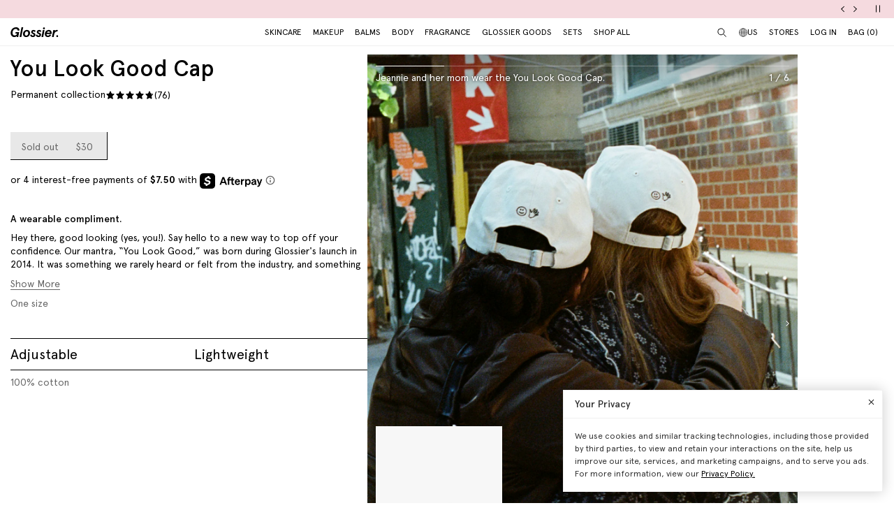

--- FILE ---
content_type: text/html; charset=utf-8
request_url: https://www.glossier.com/en-td/products/you-look-good-cap
body_size: 63429
content:
<!doctype html>
<html lang="en">
<head>
  
  <meta charset="utf-8">
  <meta http-equiv="X-UA-Compatible" content="IE=edge">
  <meta name="viewport" content="width=device-width, initial-scale=1">
  
    <link rel="canonical" href="https://www.glossier.com/en-td/products/you-look-good-cap">
  

  <title>You Look Good Cap &ndash; Glossier</title>

  <script src="https://cdn.optimizely.com/js/22916101539.js"></script>
<script>
    if(window.optimizely) {
        window.optimizely.push({
            "type": "holdEvents"
        });
    }
</script>

  
    
      <meta name="description" content="A wearable compliment. Our newest accessory features our iconic, inverted You Look Good mantra and is now part of our permanent Glossiwear collection.">
    
  

  
  
  

  
  


<meta property="og:site_name" content="Glossier">
<meta property="og:url" content="https://www.glossier.com/en-td/products/you-look-good-cap">
<meta property="og:title" content="You Look Good Cap">
<meta property="og:type" content="product">
<meta property="og:description" content="A wearable compliment. Our newest accessory features our iconic, inverted You Look Good mantra and is now part of our permanent Glossiwear collection.">

  
<meta property="product:availability" content="oos">
  <meta property="product:price:amount" content="19,600.00">
  <meta property="product:price:currency" content="USD"><meta property="og:image" content="http://www.glossier.com/cdn/shop/files/glossier-ylgcap-carousel-01.png?v=1762200359">
      <meta property="og:image:url" content="https://www.glossier.com/cdn/shopifycloud/storefront/assets/no-image-2048-a2addb12.gif">
      <meta property="og:image:secure_url" content="https://www.glossier.com/cdn/shop/files/glossier-ylgcap-carousel-01.png?v=1762200359">
      <meta property="og:image:width" content="1374">
      <meta property="og:image:height" content="1722">
      <meta property="og:image:alt" content="default | glossier you look good cap | You Look Good Cap. "><meta property="og:image" content="http://www.glossier.com/cdn/shop/files/glossier-ylgcap-carousel-02.png?v=1684716453">
      <meta property="og:image:url" content="https://www.glossier.com/cdn/shopifycloud/storefront/assets/no-image-2048-a2addb12.gif">
      <meta property="og:image:secure_url" content="https://www.glossier.com/cdn/shop/files/glossier-ylgcap-carousel-02.png?v=1684716453">
      <meta property="og:image:width" content="1374">
      <meta property="og:image:height" content="1722">
      <meta property="og:image:alt" content="default | two friends wearing you look good cap embracing  | Jeannie and her mom wear the You Look Good Cap. "><meta property="og:image" content="http://www.glossier.com/cdn/shop/files/glossier-ylgcap-carousel-03.png?v=1684716453">
      <meta property="og:image:url" content="https://www.glossier.com/cdn/shopifycloud/storefront/assets/no-image-2048-a2addb12.gif">
      <meta property="og:image:secure_url" content="https://www.glossier.com/cdn/shop/files/glossier-ylgcap-carousel-03.png?v=1684716453">
      <meta property="og:image:width" content="1374">
      <meta property="og:image:height" content="1722">
      <meta property="og:image:alt" content="default | you look good cap front and back up close  | An inverted tagline for a little nudge when you look in the mirror. ">

<meta name="twitter:site" content="@">
<meta name="twitter:card" content="summary_large_image">
<meta name="twitter:title" content="You Look Good Cap">
<meta name="twitter:description" content="A wearable compliment. Our newest accessory features our iconic, inverted You Look Good mantra and is now part of our permanent Glossiwear collection.">


  
  <link rel="icon" type="image/png" href="//www.glossier.com/cdn/shop/files/favicon-dark_32x32.webp?v=1681821732" media="(prefers-color-scheme: no-preference)">
  <link rel="icon" type="image/png" href="//www.glossier.com/cdn/shop/files/favicon-dark_32x32.webp?v=1681821732" media="(prefers-color-scheme: light)"><link rel="icon" type="image/png" href="//www.glossier.com/cdn/shop/files/favicon-light_32x32.webp?v=1681821719" media="(prefers-color-scheme: dark)">
  <link rel="apple-touch-icon" href="//www.glossier.com/cdn/shop/files/favicon-light_180x180.webp?v=1681821719">

  
  



<link
  rel="preload"
  as="image"
  href="https://glossier-prod.imgix.net/files/glossier-ylgcap-carousel-01.png?auto=compress,format&cs=srgb&w={width}"
  imagesrcset="
https://glossier-prod.imgix.net/files/glossier-ylgcap-carousel-01.png?auto=compress,format&cs=srgb&w=180?auto=compress,format&cs=srgb 180w,https://glossier-prod.imgix.net/files/glossier-ylgcap-carousel-01.png?auto=compress,format&cs=srgb&w=360?auto=compress,format&cs=srgb 360w,https://glossier-prod.imgix.net/files/glossier-ylgcap-carousel-01.png?auto=compress,format&cs=srgb&w=540?auto=compress,format&cs=srgb 540w,https://glossier-prod.imgix.net/files/glossier-ylgcap-carousel-01.png?auto=compress,format&cs=srgb&w=720?auto=compress,format&cs=srgb 720w,https://glossier-prod.imgix.net/files/glossier-ylgcap-carousel-01.png?auto=compress,format&cs=srgb&w=900?auto=compress,format&cs=srgb 900w,https://glossier-prod.imgix.net/files/glossier-ylgcap-carousel-01.png?auto=compress,format&cs=srgb&w=1080?auto=compress,format&cs=srgb 1080w,https://glossier-prod.imgix.net/files/glossier-ylgcap-carousel-01.png?auto=compress,format&cs=srgb&w=1296?auto=compress,format&cs=srgb 1296w,https://glossier-prod.imgix.net/files/glossier-ylgcap-carousel-01.png?auto=compress,format&cs=srgb&w=1374?auto=compress,format&cs=srgb 1374w"
  imagesizes="auto"
>

    
  

<link
  rel="preload"
  as="image"
  href="https://glossier-prod.imgix.net/files/glossier-ylgcap-carousel-02.png?auto=compress,format&cs=srgb&w={width}"
  imagesrcset="
https://glossier-prod.imgix.net/files/glossier-ylgcap-carousel-02.png?auto=compress,format&cs=srgb&w=180?auto=compress,format&cs=srgb 180w,https://glossier-prod.imgix.net/files/glossier-ylgcap-carousel-02.png?auto=compress,format&cs=srgb&w=360?auto=compress,format&cs=srgb 360w,https://glossier-prod.imgix.net/files/glossier-ylgcap-carousel-02.png?auto=compress,format&cs=srgb&w=540?auto=compress,format&cs=srgb 540w,https://glossier-prod.imgix.net/files/glossier-ylgcap-carousel-02.png?auto=compress,format&cs=srgb&w=720?auto=compress,format&cs=srgb 720w,https://glossier-prod.imgix.net/files/glossier-ylgcap-carousel-02.png?auto=compress,format&cs=srgb&w=900?auto=compress,format&cs=srgb 900w,https://glossier-prod.imgix.net/files/glossier-ylgcap-carousel-02.png?auto=compress,format&cs=srgb&w=1080?auto=compress,format&cs=srgb 1080w,https://glossier-prod.imgix.net/files/glossier-ylgcap-carousel-02.png?auto=compress,format&cs=srgb&w=1296?auto=compress,format&cs=srgb 1296w,https://glossier-prod.imgix.net/files/glossier-ylgcap-carousel-02.png?auto=compress,format&cs=srgb&w=1374?auto=compress,format&cs=srgb 1374w"
  imagesizes="auto"
>

    
  


  
  
  <script>
    window.configuration = {
      klaviyoAPI: 'Sn6eFZ',
      yotoAPI: 'xAJLIqkdZjK3FOIgCqiXbx1OtYADZxhE80pWNsAW',
    }
    window.SDG = window.SDG || {};
    window._ = window._ || {};
    window.__webpack_public_path__ = '//www.glossier.com/cdn/shop/t/1376/assets/';
    SDG.Data = {};
    SDG.Data.assetUrl = '//www.glossier.com/cdn/shop/t/1376/assets/';
    SDG.Data.fileUrl = '//www.glossier.com/cdn/shop/files/';
    SDG.Data.sq = [];
    SDG.Data.moneyFormat = 'FCFA{{amount}}';
    SDG.Data.currencySymbol = "CFA"

    SDG.Data.countrySelectorRedirect = Boolean(true);
    SDG.Data.predictiveSearchUrl = '/en-td/search/suggest';
    SDG.Data.videoStrings = {
      play: "Play video",
      pause: "Pause video",
      mute: "Mute video",
      unmute: "Unmute video",
    };
    SDG.Data.noImageFoundUrl = '//www.glossier.com/cdn/shopifycloud/storefront/assets/no-image-100-2a702f30_75x.gif';
    SDG.Data.themeRole = 'main';
    SDG.Data.shopDomain = 'glossier-admin.myshopify.com';
    SDG.Data.imgixFormatParam = '?auto=compress,format&cs=srgb';
    SDG.Data.ukUrl = "https://uk.glossier.com";
  </script>

  

  <link href="//www.glossier.com/cdn/shop/t/1376/assets/style.css?v=20843411441651058731768595464" rel="stylesheet" type="text/css" media="all" />



  <link href="//www.glossier.com/cdn/shop/t/1376/assets/product.css?v=85324397308528216651768595464" rel="stylesheet" type="text/css" media="all" />





















  
  

  
  

  
  














<script>SDG.Data.path={404:'//www.glossier.com/cdn/shop/t/1376/assets/404.min.js?v=144273395684039749511768594679',account:'//www.glossier.com/cdn/shop/t/1376/assets/account.min.js?v=160959814035287110601768594679',account_dashboard:'//www.glossier.com/cdn/shop/t/1376/assets/account-dashboard.min.js?v=181919875830493842871768594679',collection:'//www.glossier.com/cdn/shop/t/1376/assets/collection.min.js?v=154052394141207469201768594679',index:'//www.glossier.com/cdn/shop/t/1376/assets/index.min.js?v=23782392740871721231768594679',opt_out:'//www.glossier.com/cdn/shop/t/1376/assets/privacyPreferenceCenter.min.js?v=57793882350724033051768594679',product:'//www.glossier.com/cdn/shop/t/1376/assets/product.min.js?v=141219515595627531781768594679',page:'//www.glossier.com/cdn/shop/t/1376/assets/page.min.js?v=123060111222986711701768594679',shopify_options:'//www.glossier.com/cdn/shopifycloud/storefront/assets/themes_support/option_selection-b017cd28.js',shade_finder_quiz:'//www.glossier.com/cdn/shop/t/1376/assets/shade-finder-quiz.min.js?v=32914477584993640051768594679',style_guide:'//www.glossier.com/cdn/shop/t/1376/assets/style-guide.min.js?v=26120404032960102061768594679'};SDG.Data.pageHandle='product';SDG.Data.ssId='';SDG.Data.template="product.ylg-cap";SDG.Data.imgixUrl='https://glossier-prod.imgix.net';SDG.Data.enableImgix=true;SDG.Data.klaviyoAPI='Sn6eFZ';SDG.Data.klaviyoNewsletterId='V9TWRD';SDG.Data.klaviyoCatalog='$shopify';SDG.Data.addToBag='Add to bag';SDG.Data.chooseSet='Choose set';SDG.Data.soldOut='Sold out';SDG.Data.notifyMe='Notify me';SDG.Data.comingSoon='See details';SDG.Data.globalEEnabled=Boolean(true);SDG.Data.findation={apiKey:"22897d4ebc7c90c693c4332c5efd07701644cd5f650c942a7a2ee1b66784",demoMode:false,};SDG.Data.captionColorRatio=50 / 100;SDG.Data.productThumbnailSettings={enable:true,};SDG.Data.pwl="[base64]";SDG.Data.pwla="WyJDYXNzaWUiLCJsYXNzaWUiXQ==";SDG.Data.enableCustomization=false;SDG.Data.translations={oneTrust:{screenreaderTitle:"Translation missing:en.general.one_trust.screenreader_title"}};window.enableSubscription=true;window.rcLoginAccessLink={settings:[{page:'/account',injectionAnchorSelectors:['#recharge-subscription-login-access-link'],injectionPosition:'afterend'}]};</script>


<script>SDG.Data.gwp=SDG.Data.gwp || {};SDG.Data.gwp.enableGwp=false;SDG.Data.gwp.gwpProductId="8771481239797";SDG.Data.gwp.gwpVariantId="45775013544181";SDG.Data.gwp.gwpThreshold="9140000";SDG.Data.gwp.gwpProductTitle="Crème de You";SDG.Data.gwp.gwpCollateralVariantId=""</script>
<script>SDG.Data.pdpInterstitialUpsell=SDG.Data.pdpInterstitialUpsell || {};SDG.Data.pdpInterstitialUpsell.enabledGlobally=Boolean(false);SDG.Data.pdpInterstitialUpsell.enabledForThisProduct=Boolean();SDG.Data.pdpInterstitialUpsell.openDelay=1;SDG.Data.pdpInterstitialUpsell.triggerProductData=null;SDG.Data.pdpInterstitialUpsell.upsellProductVariantId=null;</script>
<script src="//www.glossier.com/cdn/shop/t/1376/assets/runtime.min.js?v=167519139731668828111768594679" defer></script>
<script src="//www.glossier.com/cdn/shop/t/1376/assets/app.min.js?v=118205914868829167781768594679" defer></script>


  
  

<!-- Begin Shopify-Afterpay JavaScript Snippet (v1.1.5) -->

<!-- Afterpay disabled: XAF != USD -->

<!-- End Shopify-Afterpay JavaScript Snippet (v1.1.5) -->




  <script type="text/javascript">
  // function that checks if OptanonConsent cookie is present
  function initYotpoWidget() {
    var cookie = document.cookie;
    var head = document.getElementsByTagName('head')[0];
    if (cookie.indexOf("OptanonConsent") >= 0) {
      // if OneTrust tracking is allowed, load Yotpo widget without preventCookies
      // C0002%3A1 decodes to C0002:1, which is the value of the OneTrust cookie when tracking is allowed
      if (cookie.indexOf("C0002%3A1") >= 0) {
        (function e() {
          var e = document.createElement("script");
          e.type = "text/javascript", e.async = true, e.src = "//staticw2.yotpo.com/xAJLIqkdZjK3FOIgCqiXbx1OtYADZxhE80pWNsAW/widget.js?preventCookies=false";
          head.appendChild(e);
        })();
      } else {
        (function e() {
          var e = document.createElement("script");
          e.type = "text/javascript", e.async = true, e.src = "//staticw2.yotpo.com/xAJLIqkdZjK3FOIgCqiXbx1OtYADZxhE80pWNsAW/widget.js?preventCookies=true";
          // append e to head var
          head.appendChild(e);
        })();
      }
    }
  }

  initYotpoWidget();
</script>


  
  <script type="text/javascript" src="https://assets.findation.com/javascripts/w-adv-10.min.js"></script>


  <script>window.performance && window.performance.mark && window.performance.mark('shopify.content_for_header.start');</script><meta name="google-site-verification" content="eA38Qj9a6poDjP3zwQOigEpqS93x9ljpFHu0THP_M9c">
<meta id="shopify-digital-wallet" name="shopify-digital-wallet" content="/62791647477/digital_wallets/dialog">
<meta name="shopify-checkout-api-token" content="ae44601cdd6e73dfa1237c280d7d1165">
<meta id="in-context-paypal-metadata" data-shop-id="62791647477" data-venmo-supported="true" data-environment="production" data-locale="en_US" data-paypal-v4="true" data-currency="XAF">
<link rel="alternate" hreflang="x-default" href="https://www.glossier.com/products/you-look-good-cap">
<link rel="alternate" hreflang="en-TT" href="https://www.glossier.com/en-tt/products/you-look-good-cap">
<link rel="alternate" hreflang="en-SK" href="https://www.glossier.com/en-sk/products/you-look-good-cap">
<link rel="alternate" hreflang="en-CA" href="https://www.glossier.com/en-ca/products/you-look-good-cap">
<link rel="alternate" hreflang="fr-CA" href="https://www.glossier.com/fr-ca/products/you-look-good-cap">
<link rel="alternate" hreflang="en-DK" href="https://www.glossier.com/en-dk/products/you-look-good-cap">
<link rel="alternate" hreflang="fr-FR" href="https://www.glossier.com/fr-fr/products/you-look-good-cap">
<link rel="alternate" hreflang="en-FR" href="https://www.glossier.com/en-fr/products/you-look-good-cap">
<link rel="alternate" hreflang="en-IE" href="https://www.glossier.com/en-ie/products/you-look-good-cap">
<link rel="alternate" hreflang="en-SE" href="https://www.glossier.com/en-se/products/you-look-good-cap">
<link rel="alternate" hreflang="en-AD" href="https://www.glossier.com/en-ad/products/you-look-good-cap">
<link rel="alternate" hreflang="en-AE" href="https://www.glossier.com/en-ae/products/you-look-good-cap">
<link rel="alternate" hreflang="en-AG" href="https://www.glossier.com/en-ag/products/you-look-good-cap">
<link rel="alternate" hreflang="en-AI" href="https://www.glossier.com/en-ai/products/you-look-good-cap">
<link rel="alternate" hreflang="en-AL" href="https://www.glossier.com/en-al/products/you-look-good-cap">
<link rel="alternate" hreflang="en-AM" href="https://www.glossier.com/en-am/products/you-look-good-cap">
<link rel="alternate" hreflang="en-AO" href="https://www.glossier.com/en-ao/products/you-look-good-cap">
<link rel="alternate" hreflang="en-AT" href="https://www.glossier.com/en-at/products/you-look-good-cap">
<link rel="alternate" hreflang="en-AU" href="https://www.glossier.com/en-au/products/you-look-good-cap">
<link rel="alternate" hreflang="en-AW" href="https://www.glossier.com/en-aw/products/you-look-good-cap">
<link rel="alternate" hreflang="en-AZ" href="https://www.glossier.com/en-az/products/you-look-good-cap">
<link rel="alternate" hreflang="en-BA" href="https://www.glossier.com/en-ba/products/you-look-good-cap">
<link rel="alternate" hreflang="en-BB" href="https://www.glossier.com/en-bb/products/you-look-good-cap">
<link rel="alternate" hreflang="en-BD" href="https://www.glossier.com/en-bd/products/you-look-good-cap">
<link rel="alternate" hreflang="en-BE" href="https://www.glossier.com/en-be/products/you-look-good-cap">
<link rel="alternate" hreflang="en-BF" href="https://www.glossier.com/en-bf/products/you-look-good-cap">
<link rel="alternate" hreflang="en-BG" href="https://www.glossier.com/en-bg/products/you-look-good-cap">
<link rel="alternate" hreflang="en-BH" href="https://www.glossier.com/en-bh/products/you-look-good-cap">
<link rel="alternate" hreflang="en-BI" href="https://www.glossier.com/en-bi/products/you-look-good-cap">
<link rel="alternate" hreflang="en-BJ" href="https://www.glossier.com/en-bj/products/you-look-good-cap">
<link rel="alternate" hreflang="en-BL" href="https://www.glossier.com/en-bl/products/you-look-good-cap">
<link rel="alternate" hreflang="en-BM" href="https://www.glossier.com/en-bm/products/you-look-good-cap">
<link rel="alternate" hreflang="en-BN" href="https://www.glossier.com/en-bn/products/you-look-good-cap">
<link rel="alternate" hreflang="en-BO" href="https://www.glossier.com/en-bo/products/you-look-good-cap">
<link rel="alternate" hreflang="en-BR" href="https://www.glossier.com/en-br/products/you-look-good-cap">
<link rel="alternate" hreflang="en-BS" href="https://www.glossier.com/en-bs/products/you-look-good-cap">
<link rel="alternate" hreflang="en-BT" href="https://www.glossier.com/en-bt/products/you-look-good-cap">
<link rel="alternate" hreflang="en-BW" href="https://www.glossier.com/en-bw/products/you-look-good-cap">
<link rel="alternate" hreflang="en-BZ" href="https://www.glossier.com/en-bz/products/you-look-good-cap">
<link rel="alternate" hreflang="en-CG" href="https://www.glossier.com/en-cg/products/you-look-good-cap">
<link rel="alternate" hreflang="en-CH" href="https://www.glossier.com/en-ch/products/you-look-good-cap">
<link rel="alternate" hreflang="en-CI" href="https://www.glossier.com/en-ci/products/you-look-good-cap">
<link rel="alternate" hreflang="en-CK" href="https://www.glossier.com/en-ck/products/you-look-good-cap">
<link rel="alternate" hreflang="en-CM" href="https://www.glossier.com/en-cm/products/you-look-good-cap">
<link rel="alternate" hreflang="en-CN" href="https://www.glossier.com/en-cn/products/you-look-good-cap">
<link rel="alternate" hreflang="en-CO" href="https://www.glossier.com/en-co/products/you-look-good-cap">
<link rel="alternate" hreflang="en-CR" href="https://www.glossier.com/en-cr/products/you-look-good-cap">
<link rel="alternate" hreflang="en-CV" href="https://www.glossier.com/en-cv/products/you-look-good-cap">
<link rel="alternate" hreflang="en-CW" href="https://www.glossier.com/en-cw/products/you-look-good-cap">
<link rel="alternate" hreflang="en-CY" href="https://www.glossier.com/en-cy/products/you-look-good-cap">
<link rel="alternate" hreflang="en-CZ" href="https://www.glossier.com/en-cz/products/you-look-good-cap">
<link rel="alternate" hreflang="en-DE" href="https://www.glossier.com/en-de/products/you-look-good-cap">
<link rel="alternate" hreflang="en-DJ" href="https://www.glossier.com/en-dj/products/you-look-good-cap">
<link rel="alternate" hreflang="en-DM" href="https://www.glossier.com/en-dm/products/you-look-good-cap">
<link rel="alternate" hreflang="en-DO" href="https://www.glossier.com/en-do/products/you-look-good-cap">
<link rel="alternate" hreflang="en-EC" href="https://www.glossier.com/en-ec/products/you-look-good-cap">
<link rel="alternate" hreflang="en-EE" href="https://www.glossier.com/en-ee/products/you-look-good-cap">
<link rel="alternate" hreflang="en-EG" href="https://www.glossier.com/en-eg/products/you-look-good-cap">
<link rel="alternate" hreflang="en-ES" href="https://www.glossier.com/en-es/products/you-look-good-cap">
<link rel="alternate" hreflang="en-FI" href="https://www.glossier.com/en-fi/products/you-look-good-cap">
<link rel="alternate" hreflang="en-FJ" href="https://www.glossier.com/en-fj/products/you-look-good-cap">
<link rel="alternate" hreflang="en-FK" href="https://www.glossier.com/en-fk/products/you-look-good-cap">
<link rel="alternate" hreflang="en-FO" href="https://www.glossier.com/en-fo/products/you-look-good-cap">
<link rel="alternate" hreflang="en-GA" href="https://www.glossier.com/en-ga/products/you-look-good-cap">
<link rel="alternate" hreflang="en-GD" href="https://www.glossier.com/en-gd/products/you-look-good-cap">
<link rel="alternate" hreflang="en-GE" href="https://www.glossier.com/en-ge/products/you-look-good-cap">
<link rel="alternate" hreflang="en-GF" href="https://www.glossier.com/en-gf/products/you-look-good-cap">
<link rel="alternate" hreflang="en-GG" href="https://www.glossier.com/en-gg/products/you-look-good-cap">
<link rel="alternate" hreflang="en-GH" href="https://www.glossier.com/en-gh/products/you-look-good-cap">
<link rel="alternate" hreflang="en-GI" href="https://www.glossier.com/en-gi/products/you-look-good-cap">
<link rel="alternate" hreflang="en-GL" href="https://www.glossier.com/en-gl/products/you-look-good-cap">
<link rel="alternate" hreflang="en-GM" href="https://www.glossier.com/en-gm/products/you-look-good-cap">
<link rel="alternate" hreflang="en-GN" href="https://www.glossier.com/en-gn/products/you-look-good-cap">
<link rel="alternate" hreflang="en-GP" href="https://www.glossier.com/en-gp/products/you-look-good-cap">
<link rel="alternate" hreflang="en-GQ" href="https://www.glossier.com/en-gq/products/you-look-good-cap">
<link rel="alternate" hreflang="en-GR" href="https://www.glossier.com/en-gr/products/you-look-good-cap">
<link rel="alternate" hreflang="en-GT" href="https://www.glossier.com/en-gt/products/you-look-good-cap">
<link rel="alternate" hreflang="en-GW" href="https://www.glossier.com/en-gw/products/you-look-good-cap">
<link rel="alternate" hreflang="en-GY" href="https://www.glossier.com/en-gy/products/you-look-good-cap">
<link rel="alternate" hreflang="en-HK" href="https://www.glossier.com/en-hk/products/you-look-good-cap">
<link rel="alternate" hreflang="en-HN" href="https://www.glossier.com/en-hn/products/you-look-good-cap">
<link rel="alternate" hreflang="en-HR" href="https://www.glossier.com/en-hr/products/you-look-good-cap">
<link rel="alternate" hreflang="en-HT" href="https://www.glossier.com/en-ht/products/you-look-good-cap">
<link rel="alternate" hreflang="en-HU" href="https://www.glossier.com/en-hu/products/you-look-good-cap">
<link rel="alternate" hreflang="en-IL" href="https://www.glossier.com/en-il/products/you-look-good-cap">
<link rel="alternate" hreflang="en-IM" href="https://www.glossier.com/en-im/products/you-look-good-cap">
<link rel="alternate" hreflang="en-IN" href="https://www.glossier.com/en-in/products/you-look-good-cap">
<link rel="alternate" hreflang="en-IS" href="https://www.glossier.com/en-is/products/you-look-good-cap">
<link rel="alternate" hreflang="en-IT" href="https://www.glossier.com/en-it/products/you-look-good-cap">
<link rel="alternate" hreflang="en-JE" href="https://www.glossier.com/en-je/products/you-look-good-cap">
<link rel="alternate" hreflang="en-JM" href="https://www.glossier.com/en-jm/products/you-look-good-cap">
<link rel="alternate" hreflang="en-JO" href="https://www.glossier.com/en-jo/products/you-look-good-cap">
<link rel="alternate" hreflang="en-JP" href="https://www.glossier.com/en-jp/products/you-look-good-cap">
<link rel="alternate" hreflang="en-KE" href="https://www.glossier.com/en-ke/products/you-look-good-cap">
<link rel="alternate" hreflang="en-KG" href="https://www.glossier.com/en-kg/products/you-look-good-cap">
<link rel="alternate" hreflang="en-KH" href="https://www.glossier.com/en-kh/products/you-look-good-cap">
<link rel="alternate" hreflang="en-KI" href="https://www.glossier.com/en-ki/products/you-look-good-cap">
<link rel="alternate" hreflang="en-KM" href="https://www.glossier.com/en-km/products/you-look-good-cap">
<link rel="alternate" hreflang="en-KN" href="https://www.glossier.com/en-kn/products/you-look-good-cap">
<link rel="alternate" hreflang="en-KR" href="https://www.glossier.com/en-kr/products/you-look-good-cap">
<link rel="alternate" hreflang="en-KW" href="https://www.glossier.com/en-kw/products/you-look-good-cap">
<link rel="alternate" hreflang="en-KY" href="https://www.glossier.com/en-ky/products/you-look-good-cap">
<link rel="alternate" hreflang="en-KZ" href="https://www.glossier.com/en-kz/products/you-look-good-cap">
<link rel="alternate" hreflang="en-LA" href="https://www.glossier.com/en-la/products/you-look-good-cap">
<link rel="alternate" hreflang="en-LC" href="https://www.glossier.com/en-lc/products/you-look-good-cap">
<link rel="alternate" hreflang="en-LI" href="https://www.glossier.com/en-li/products/you-look-good-cap">
<link rel="alternate" hreflang="en-LK" href="https://www.glossier.com/en-lk/products/you-look-good-cap">
<link rel="alternate" hreflang="en-LR" href="https://www.glossier.com/en-lr/products/you-look-good-cap">
<link rel="alternate" hreflang="en-LS" href="https://www.glossier.com/en-ls/products/you-look-good-cap">
<link rel="alternate" hreflang="en-LT" href="https://www.glossier.com/en-lt/products/you-look-good-cap">
<link rel="alternate" hreflang="en-LU" href="https://www.glossier.com/en-lu/products/you-look-good-cap">
<link rel="alternate" hreflang="en-LV" href="https://www.glossier.com/en-lv/products/you-look-good-cap">
<link rel="alternate" hreflang="en-MA" href="https://www.glossier.com/en-ma/products/you-look-good-cap">
<link rel="alternate" hreflang="en-MC" href="https://www.glossier.com/en-mc/products/you-look-good-cap">
<link rel="alternate" hreflang="en-MD" href="https://www.glossier.com/en-md/products/you-look-good-cap">
<link rel="alternate" hreflang="en-ME" href="https://www.glossier.com/en-me/products/you-look-good-cap">
<link rel="alternate" hreflang="en-MF" href="https://www.glossier.com/en-mf/products/you-look-good-cap">
<link rel="alternate" hreflang="en-MG" href="https://www.glossier.com/en-mg/products/you-look-good-cap">
<link rel="alternate" hreflang="en-MK" href="https://www.glossier.com/en-mk/products/you-look-good-cap">
<link rel="alternate" hreflang="en-MN" href="https://www.glossier.com/en-mn/products/you-look-good-cap">
<link rel="alternate" hreflang="en-MO" href="https://www.glossier.com/en-mo/products/you-look-good-cap">
<link rel="alternate" hreflang="en-MQ" href="https://www.glossier.com/en-mq/products/you-look-good-cap">
<link rel="alternate" hreflang="en-MR" href="https://www.glossier.com/en-mr/products/you-look-good-cap">
<link rel="alternate" hreflang="en-MS" href="https://www.glossier.com/en-ms/products/you-look-good-cap">
<link rel="alternate" hreflang="en-MT" href="https://www.glossier.com/en-mt/products/you-look-good-cap">
<link rel="alternate" hreflang="en-MU" href="https://www.glossier.com/en-mu/products/you-look-good-cap">
<link rel="alternate" hreflang="en-MV" href="https://www.glossier.com/en-mv/products/you-look-good-cap">
<link rel="alternate" hreflang="en-MW" href="https://www.glossier.com/en-mw/products/you-look-good-cap">
<link rel="alternate" hreflang="en-MX" href="https://www.glossier.com/en-mx/products/you-look-good-cap">
<link rel="alternate" hreflang="en-MZ" href="https://www.glossier.com/en-mz/products/you-look-good-cap">
<link rel="alternate" hreflang="en-NA" href="https://www.glossier.com/en-na/products/you-look-good-cap">
<link rel="alternate" hreflang="en-NC" href="https://www.glossier.com/en-nc/products/you-look-good-cap">
<link rel="alternate" hreflang="en-NG" href="https://www.glossier.com/en-ng/products/you-look-good-cap">
<link rel="alternate" hreflang="en-NL" href="https://www.glossier.com/en-nl/products/you-look-good-cap">
<link rel="alternate" hreflang="en-NO" href="https://www.glossier.com/en-no/products/you-look-good-cap">
<link rel="alternate" hreflang="en-NP" href="https://www.glossier.com/en-np/products/you-look-good-cap">
<link rel="alternate" hreflang="en-NR" href="https://www.glossier.com/en-nr/products/you-look-good-cap">
<link rel="alternate" hreflang="en-NU" href="https://www.glossier.com/en-nu/products/you-look-good-cap">
<link rel="alternate" hreflang="en-NZ" href="https://www.glossier.com/en-nz/products/you-look-good-cap">
<link rel="alternate" hreflang="en-OM" href="https://www.glossier.com/en-om/products/you-look-good-cap">
<link rel="alternate" hreflang="en-PA" href="https://www.glossier.com/en-pa/products/you-look-good-cap">
<link rel="alternate" hreflang="en-PF" href="https://www.glossier.com/en-pf/products/you-look-good-cap">
<link rel="alternate" hreflang="en-PG" href="https://www.glossier.com/en-pg/products/you-look-good-cap">
<link rel="alternate" hreflang="en-PH" href="https://www.glossier.com/en-ph/products/you-look-good-cap">
<link rel="alternate" hreflang="en-PK" href="https://www.glossier.com/en-pk/products/you-look-good-cap">
<link rel="alternate" hreflang="en-PL" href="https://www.glossier.com/en-pl/products/you-look-good-cap">
<link rel="alternate" hreflang="en-PT" href="https://www.glossier.com/en-pt/products/you-look-good-cap">
<link rel="alternate" hreflang="en-PY" href="https://www.glossier.com/en-py/products/you-look-good-cap">
<link rel="alternate" hreflang="en-QA" href="https://www.glossier.com/en-qa/products/you-look-good-cap">
<link rel="alternate" hreflang="en-RE" href="https://www.glossier.com/en-re/products/you-look-good-cap">
<link rel="alternate" hreflang="en-RO" href="https://www.glossier.com/en-ro/products/you-look-good-cap">
<link rel="alternate" hreflang="en-RS" href="https://www.glossier.com/en-rs/products/you-look-good-cap">
<link rel="alternate" hreflang="en-RW" href="https://www.glossier.com/en-rw/products/you-look-good-cap">
<link rel="alternate" hreflang="en-SA" href="https://www.glossier.com/en-sa/products/you-look-good-cap">
<link rel="alternate" hreflang="en-SB" href="https://www.glossier.com/en-sb/products/you-look-good-cap">
<link rel="alternate" hreflang="en-SC" href="https://www.glossier.com/en-sc/products/you-look-good-cap">
<link rel="alternate" hreflang="en-SG" href="https://www.glossier.com/en-sg/products/you-look-good-cap">
<link rel="alternate" hreflang="en-SH" href="https://www.glossier.com/en-sh/products/you-look-good-cap">
<link rel="alternate" hreflang="en-SI" href="https://www.glossier.com/en-si/products/you-look-good-cap">
<link rel="alternate" hreflang="en-SL" href="https://www.glossier.com/en-sl/products/you-look-good-cap">
<link rel="alternate" hreflang="en-SM" href="https://www.glossier.com/en-sm/products/you-look-good-cap">
<link rel="alternate" hreflang="en-SN" href="https://www.glossier.com/en-sn/products/you-look-good-cap">
<link rel="alternate" hreflang="en-SR" href="https://www.glossier.com/en-sr/products/you-look-good-cap">
<link rel="alternate" hreflang="en-ST" href="https://www.glossier.com/en-st/products/you-look-good-cap">
<link rel="alternate" hreflang="en-SV" href="https://www.glossier.com/en-sv/products/you-look-good-cap">
<link rel="alternate" hreflang="en-SX" href="https://www.glossier.com/en-sx/products/you-look-good-cap">
<link rel="alternate" hreflang="en-SZ" href="https://www.glossier.com/en-sz/products/you-look-good-cap">
<link rel="alternate" hreflang="en-TC" href="https://www.glossier.com/en-tc/products/you-look-good-cap">
<link rel="alternate" hreflang="en-TD" href="https://www.glossier.com/en-td/products/you-look-good-cap">
<link rel="alternate" hreflang="en-TG" href="https://www.glossier.com/en-tg/products/you-look-good-cap">
<link rel="alternate" hreflang="en-TH" href="https://www.glossier.com/en-th/products/you-look-good-cap">
<link rel="alternate" hreflang="en-TL" href="https://www.glossier.com/en-tl/products/you-look-good-cap">
<link rel="alternate" hreflang="en-TM" href="https://www.glossier.com/en-tm/products/you-look-good-cap">
<link rel="alternate" hreflang="en-TN" href="https://www.glossier.com/en-tn/products/you-look-good-cap">
<link rel="alternate" hreflang="en-TO" href="https://www.glossier.com/en-to/products/you-look-good-cap">
<link rel="alternate" hreflang="en-TV" href="https://www.glossier.com/en-tv/products/you-look-good-cap">
<link rel="alternate" hreflang="en-TW" href="https://www.glossier.com/en-tw/products/you-look-good-cap">
<link rel="alternate" hreflang="en-TZ" href="https://www.glossier.com/en-tz/products/you-look-good-cap">
<link rel="alternate" hreflang="en-UG" href="https://www.glossier.com/en-ug/products/you-look-good-cap">
<link rel="alternate" hreflang="en-UZ" href="https://www.glossier.com/en-uz/products/you-look-good-cap">
<link rel="alternate" hreflang="en-VA" href="https://www.glossier.com/en-va/products/you-look-good-cap">
<link rel="alternate" hreflang="en-VC" href="https://www.glossier.com/en-vc/products/you-look-good-cap">
<link rel="alternate" hreflang="en-VG" href="https://www.glossier.com/en-vg/products/you-look-good-cap">
<link rel="alternate" hreflang="en-VU" href="https://www.glossier.com/en-vu/products/you-look-good-cap">
<link rel="alternate" hreflang="en-WF" href="https://www.glossier.com/en-wf/products/you-look-good-cap">
<link rel="alternate" hreflang="en-WS" href="https://www.glossier.com/en-ws/products/you-look-good-cap">
<link rel="alternate" hreflang="en-YT" href="https://www.glossier.com/en-yt/products/you-look-good-cap">
<link rel="alternate" hreflang="en-ZA" href="https://www.glossier.com/en-za/products/you-look-good-cap">
<link rel="alternate" hreflang="en-ZM" href="https://www.glossier.com/en-zm/products/you-look-good-cap">
<link rel="alternate" hreflang="en-US" href="https://www.glossier.com/products/you-look-good-cap">
<link rel="alternate" type="application/json+oembed" href="https://www.glossier.com/en-td/products/you-look-good-cap.oembed">
<script async="async" src="/checkouts/internal/preloads.js?locale=en-TD"></script>
<link rel="preconnect" href="https://shop.app" crossorigin="anonymous">
<script async="async" src="https://shop.app/checkouts/internal/preloads.js?locale=en-TD&shop_id=62791647477" crossorigin="anonymous"></script>
<script id="apple-pay-shop-capabilities" type="application/json">{"shopId":62791647477,"countryCode":"US","currencyCode":"XAF","merchantCapabilities":["supports3DS"],"merchantId":"gid:\/\/shopify\/Shop\/62791647477","merchantName":"Glossier","requiredBillingContactFields":["postalAddress","email","phone"],"requiredShippingContactFields":["postalAddress","email","phone"],"shippingType":"shipping","supportedNetworks":["visa","masterCard","amex","discover","elo","jcb"],"total":{"type":"pending","label":"Glossier","amount":"1.00"},"shopifyPaymentsEnabled":true,"supportsSubscriptions":true}</script>
<script id="shopify-features" type="application/json">{"accessToken":"ae44601cdd6e73dfa1237c280d7d1165","betas":["rich-media-storefront-analytics"],"domain":"www.glossier.com","predictiveSearch":true,"shopId":62791647477,"locale":"en"}</script>
<script>var Shopify = Shopify || {};
Shopify.shop = "glossier-admin.myshopify.com";
Shopify.locale = "en";
Shopify.currency = {"active":"XAF","rate":"571.01483"};
Shopify.country = "TD";
Shopify.theme = {"name":"1\/20 | Valentines Day | Release 3.37.0","id":155647475957,"schema_name":"Glossier","schema_version":"3.37.0","theme_store_id":null,"role":"main"};
Shopify.theme.handle = "null";
Shopify.theme.style = {"id":null,"handle":null};
Shopify.cdnHost = "www.glossier.com/cdn";
Shopify.routes = Shopify.routes || {};
Shopify.routes.root = "/en-td/";</script>
<script type="module">!function(o){(o.Shopify=o.Shopify||{}).modules=!0}(window);</script>
<script>!function(o){function n(){var o=[];function n(){o.push(Array.prototype.slice.apply(arguments))}return n.q=o,n}var t=o.Shopify=o.Shopify||{};t.loadFeatures=n(),t.autoloadFeatures=n()}(window);</script>
<script>
  window.ShopifyPay = window.ShopifyPay || {};
  window.ShopifyPay.apiHost = "shop.app\/pay";
  window.ShopifyPay.redirectState = null;
</script>
<script id="shop-js-analytics" type="application/json">{"pageType":"product"}</script>
<script defer="defer" async type="module" src="//www.glossier.com/cdn/shopifycloud/shop-js/modules/v2/client.init-shop-cart-sync_BT-GjEfc.en.esm.js"></script>
<script defer="defer" async type="module" src="//www.glossier.com/cdn/shopifycloud/shop-js/modules/v2/chunk.common_D58fp_Oc.esm.js"></script>
<script defer="defer" async type="module" src="//www.glossier.com/cdn/shopifycloud/shop-js/modules/v2/chunk.modal_xMitdFEc.esm.js"></script>
<script type="module">
  await import("//www.glossier.com/cdn/shopifycloud/shop-js/modules/v2/client.init-shop-cart-sync_BT-GjEfc.en.esm.js");
await import("//www.glossier.com/cdn/shopifycloud/shop-js/modules/v2/chunk.common_D58fp_Oc.esm.js");
await import("//www.glossier.com/cdn/shopifycloud/shop-js/modules/v2/chunk.modal_xMitdFEc.esm.js");

  window.Shopify.SignInWithShop?.initShopCartSync?.({"fedCMEnabled":true,"windoidEnabled":true});

</script>
<script>
  window.Shopify = window.Shopify || {};
  if (!window.Shopify.featureAssets) window.Shopify.featureAssets = {};
  window.Shopify.featureAssets['shop-js'] = {"shop-cart-sync":["modules/v2/client.shop-cart-sync_DZOKe7Ll.en.esm.js","modules/v2/chunk.common_D58fp_Oc.esm.js","modules/v2/chunk.modal_xMitdFEc.esm.js"],"init-fed-cm":["modules/v2/client.init-fed-cm_B6oLuCjv.en.esm.js","modules/v2/chunk.common_D58fp_Oc.esm.js","modules/v2/chunk.modal_xMitdFEc.esm.js"],"shop-cash-offers":["modules/v2/client.shop-cash-offers_D2sdYoxE.en.esm.js","modules/v2/chunk.common_D58fp_Oc.esm.js","modules/v2/chunk.modal_xMitdFEc.esm.js"],"shop-login-button":["modules/v2/client.shop-login-button_QeVjl5Y3.en.esm.js","modules/v2/chunk.common_D58fp_Oc.esm.js","modules/v2/chunk.modal_xMitdFEc.esm.js"],"pay-button":["modules/v2/client.pay-button_DXTOsIq6.en.esm.js","modules/v2/chunk.common_D58fp_Oc.esm.js","modules/v2/chunk.modal_xMitdFEc.esm.js"],"shop-button":["modules/v2/client.shop-button_DQZHx9pm.en.esm.js","modules/v2/chunk.common_D58fp_Oc.esm.js","modules/v2/chunk.modal_xMitdFEc.esm.js"],"avatar":["modules/v2/client.avatar_BTnouDA3.en.esm.js"],"init-windoid":["modules/v2/client.init-windoid_CR1B-cfM.en.esm.js","modules/v2/chunk.common_D58fp_Oc.esm.js","modules/v2/chunk.modal_xMitdFEc.esm.js"],"init-shop-for-new-customer-accounts":["modules/v2/client.init-shop-for-new-customer-accounts_C_vY_xzh.en.esm.js","modules/v2/client.shop-login-button_QeVjl5Y3.en.esm.js","modules/v2/chunk.common_D58fp_Oc.esm.js","modules/v2/chunk.modal_xMitdFEc.esm.js"],"init-shop-email-lookup-coordinator":["modules/v2/client.init-shop-email-lookup-coordinator_BI7n9ZSv.en.esm.js","modules/v2/chunk.common_D58fp_Oc.esm.js","modules/v2/chunk.modal_xMitdFEc.esm.js"],"init-shop-cart-sync":["modules/v2/client.init-shop-cart-sync_BT-GjEfc.en.esm.js","modules/v2/chunk.common_D58fp_Oc.esm.js","modules/v2/chunk.modal_xMitdFEc.esm.js"],"shop-toast-manager":["modules/v2/client.shop-toast-manager_DiYdP3xc.en.esm.js","modules/v2/chunk.common_D58fp_Oc.esm.js","modules/v2/chunk.modal_xMitdFEc.esm.js"],"init-customer-accounts":["modules/v2/client.init-customer-accounts_D9ZNqS-Q.en.esm.js","modules/v2/client.shop-login-button_QeVjl5Y3.en.esm.js","modules/v2/chunk.common_D58fp_Oc.esm.js","modules/v2/chunk.modal_xMitdFEc.esm.js"],"init-customer-accounts-sign-up":["modules/v2/client.init-customer-accounts-sign-up_iGw4briv.en.esm.js","modules/v2/client.shop-login-button_QeVjl5Y3.en.esm.js","modules/v2/chunk.common_D58fp_Oc.esm.js","modules/v2/chunk.modal_xMitdFEc.esm.js"],"shop-follow-button":["modules/v2/client.shop-follow-button_CqMgW2wH.en.esm.js","modules/v2/chunk.common_D58fp_Oc.esm.js","modules/v2/chunk.modal_xMitdFEc.esm.js"],"checkout-modal":["modules/v2/client.checkout-modal_xHeaAweL.en.esm.js","modules/v2/chunk.common_D58fp_Oc.esm.js","modules/v2/chunk.modal_xMitdFEc.esm.js"],"shop-login":["modules/v2/client.shop-login_D91U-Q7h.en.esm.js","modules/v2/chunk.common_D58fp_Oc.esm.js","modules/v2/chunk.modal_xMitdFEc.esm.js"],"lead-capture":["modules/v2/client.lead-capture_BJmE1dJe.en.esm.js","modules/v2/chunk.common_D58fp_Oc.esm.js","modules/v2/chunk.modal_xMitdFEc.esm.js"],"payment-terms":["modules/v2/client.payment-terms_Ci9AEqFq.en.esm.js","modules/v2/chunk.common_D58fp_Oc.esm.js","modules/v2/chunk.modal_xMitdFEc.esm.js"]};
</script>
<script>(function() {
  var isLoaded = false;
  function asyncLoad() {
    if (isLoaded) return;
    isLoaded = true;
    var urls = ["https:\/\/crossborder-integration.global-e.com\/resources\/js\/app?shop=glossier-admin.myshopify.com","\/\/cdn.shopify.com\/proxy\/4f92b4d6336e96a4734ba830419e56171b324b1cbef7c699086bfedea0c47d6a\/web.global-e.com\/merchant\/storefrontattributes?merchantid=1546\u0026shop=glossier-admin.myshopify.com\u0026sp-cache-control=cHVibGljLCBtYXgtYWdlPTkwMA","https:\/\/static.rechargecdn.com\/assets\/js\/widget.min.js?shop=glossier-admin.myshopify.com"];
    for (var i = 0; i < urls.length; i++) {
      var s = document.createElement('script');
      s.type = 'text/javascript';
      s.async = true;
      s.src = urls[i];
      var x = document.getElementsByTagName('script')[0];
      x.parentNode.insertBefore(s, x);
    }
  };
  if(window.attachEvent) {
    window.attachEvent('onload', asyncLoad);
  } else {
    window.addEventListener('load', asyncLoad, false);
  }
})();</script>
<script id="__st">var __st={"a":62791647477,"offset":-18000,"reqid":"06f653a2-b51e-4a9e-a4e8-d964728040c0-1769282220","pageurl":"www.glossier.com\/en-td\/products\/you-look-good-cap","u":"70fbfdc104f4","p":"product","rtyp":"product","rid":8046533247221};</script>
<script>window.ShopifyPaypalV4VisibilityTracking = true;</script>
<script id="captcha-bootstrap">!function(){'use strict';const t='contact',e='account',n='new_comment',o=[[t,t],['blogs',n],['comments',n],[t,'customer']],c=[[e,'customer_login'],[e,'guest_login'],[e,'recover_customer_password'],[e,'create_customer']],r=t=>t.map((([t,e])=>`form[action*='/${t}']:not([data-nocaptcha='true']) input[name='form_type'][value='${e}']`)).join(','),a=t=>()=>t?[...document.querySelectorAll(t)].map((t=>t.form)):[];function s(){const t=[...o],e=r(t);return a(e)}const i='password',u='form_key',d=['recaptcha-v3-token','g-recaptcha-response','h-captcha-response',i],f=()=>{try{return window.sessionStorage}catch{return}},m='__shopify_v',_=t=>t.elements[u];function p(t,e,n=!1){try{const o=window.sessionStorage,c=JSON.parse(o.getItem(e)),{data:r}=function(t){const{data:e,action:n}=t;return t[m]||n?{data:e,action:n}:{data:t,action:n}}(c);for(const[e,n]of Object.entries(r))t.elements[e]&&(t.elements[e].value=n);n&&o.removeItem(e)}catch(o){console.error('form repopulation failed',{error:o})}}const l='form_type',E='cptcha';function T(t){t.dataset[E]=!0}const w=window,h=w.document,L='Shopify',v='ce_forms',y='captcha';let A=!1;((t,e)=>{const n=(g='f06e6c50-85a8-45c8-87d0-21a2b65856fe',I='https://cdn.shopify.com/shopifycloud/storefront-forms-hcaptcha/ce_storefront_forms_captcha_hcaptcha.v1.5.2.iife.js',D={infoText:'Protected by hCaptcha',privacyText:'Privacy',termsText:'Terms'},(t,e,n)=>{const o=w[L][v],c=o.bindForm;if(c)return c(t,g,e,D).then(n);var r;o.q.push([[t,g,e,D],n]),r=I,A||(h.body.append(Object.assign(h.createElement('script'),{id:'captcha-provider',async:!0,src:r})),A=!0)});var g,I,D;w[L]=w[L]||{},w[L][v]=w[L][v]||{},w[L][v].q=[],w[L][y]=w[L][y]||{},w[L][y].protect=function(t,e){n(t,void 0,e),T(t)},Object.freeze(w[L][y]),function(t,e,n,w,h,L){const[v,y,A,g]=function(t,e,n){const i=e?o:[],u=t?c:[],d=[...i,...u],f=r(d),m=r(i),_=r(d.filter((([t,e])=>n.includes(e))));return[a(f),a(m),a(_),s()]}(w,h,L),I=t=>{const e=t.target;return e instanceof HTMLFormElement?e:e&&e.form},D=t=>v().includes(t);t.addEventListener('submit',(t=>{const e=I(t);if(!e)return;const n=D(e)&&!e.dataset.hcaptchaBound&&!e.dataset.recaptchaBound,o=_(e),c=g().includes(e)&&(!o||!o.value);(n||c)&&t.preventDefault(),c&&!n&&(function(t){try{if(!f())return;!function(t){const e=f();if(!e)return;const n=_(t);if(!n)return;const o=n.value;o&&e.removeItem(o)}(t);const e=Array.from(Array(32),(()=>Math.random().toString(36)[2])).join('');!function(t,e){_(t)||t.append(Object.assign(document.createElement('input'),{type:'hidden',name:u})),t.elements[u].value=e}(t,e),function(t,e){const n=f();if(!n)return;const o=[...t.querySelectorAll(`input[type='${i}']`)].map((({name:t})=>t)),c=[...d,...o],r={};for(const[a,s]of new FormData(t).entries())c.includes(a)||(r[a]=s);n.setItem(e,JSON.stringify({[m]:1,action:t.action,data:r}))}(t,e)}catch(e){console.error('failed to persist form',e)}}(e),e.submit())}));const S=(t,e)=>{t&&!t.dataset[E]&&(n(t,e.some((e=>e===t))),T(t))};for(const o of['focusin','change'])t.addEventListener(o,(t=>{const e=I(t);D(e)&&S(e,y())}));const B=e.get('form_key'),M=e.get(l),P=B&&M;t.addEventListener('DOMContentLoaded',(()=>{const t=y();if(P)for(const e of t)e.elements[l].value===M&&p(e,B);[...new Set([...A(),...v().filter((t=>'true'===t.dataset.shopifyCaptcha))])].forEach((e=>S(e,t)))}))}(h,new URLSearchParams(w.location.search),n,t,e,['guest_login'])})(!1,!0)}();</script>
<script integrity="sha256-4kQ18oKyAcykRKYeNunJcIwy7WH5gtpwJnB7kiuLZ1E=" data-source-attribution="shopify.loadfeatures" defer="defer" src="//www.glossier.com/cdn/shopifycloud/storefront/assets/storefront/load_feature-a0a9edcb.js" crossorigin="anonymous"></script>
<script crossorigin="anonymous" defer="defer" src="//www.glossier.com/cdn/shopifycloud/storefront/assets/shopify_pay/storefront-65b4c6d7.js?v=20250812"></script>
<script data-source-attribution="shopify.dynamic_checkout.dynamic.init">var Shopify=Shopify||{};Shopify.PaymentButton=Shopify.PaymentButton||{isStorefrontPortableWallets:!0,init:function(){window.Shopify.PaymentButton.init=function(){};var t=document.createElement("script");t.src="https://www.glossier.com/cdn/shopifycloud/portable-wallets/latest/portable-wallets.en.js",t.type="module",document.head.appendChild(t)}};
</script>
<script data-source-attribution="shopify.dynamic_checkout.buyer_consent">
  function portableWalletsHideBuyerConsent(e){var t=document.getElementById("shopify-buyer-consent"),n=document.getElementById("shopify-subscription-policy-button");t&&n&&(t.classList.add("hidden"),t.setAttribute("aria-hidden","true"),n.removeEventListener("click",e))}function portableWalletsShowBuyerConsent(e){var t=document.getElementById("shopify-buyer-consent"),n=document.getElementById("shopify-subscription-policy-button");t&&n&&(t.classList.remove("hidden"),t.removeAttribute("aria-hidden"),n.addEventListener("click",e))}window.Shopify?.PaymentButton&&(window.Shopify.PaymentButton.hideBuyerConsent=portableWalletsHideBuyerConsent,window.Shopify.PaymentButton.showBuyerConsent=portableWalletsShowBuyerConsent);
</script>
<script data-source-attribution="shopify.dynamic_checkout.cart.bootstrap">document.addEventListener("DOMContentLoaded",(function(){function t(){return document.querySelector("shopify-accelerated-checkout-cart, shopify-accelerated-checkout")}if(t())Shopify.PaymentButton.init();else{new MutationObserver((function(e,n){t()&&(Shopify.PaymentButton.init(),n.disconnect())})).observe(document.body,{childList:!0,subtree:!0})}}));
</script>
<link id="shopify-accelerated-checkout-styles" rel="stylesheet" media="screen" href="https://www.glossier.com/cdn/shopifycloud/portable-wallets/latest/accelerated-checkout-backwards-compat.css" crossorigin="anonymous">
<style id="shopify-accelerated-checkout-cart">
        #shopify-buyer-consent {
  margin-top: 1em;
  display: inline-block;
  width: 100%;
}

#shopify-buyer-consent.hidden {
  display: none;
}

#shopify-subscription-policy-button {
  background: none;
  border: none;
  padding: 0;
  text-decoration: underline;
  font-size: inherit;
  cursor: pointer;
}

#shopify-subscription-policy-button::before {
  box-shadow: none;
}

      </style>

<script>window.performance && window.performance.mark && window.performance.mark('shopify.content_for_header.end');</script>
<!-- BEGIN app block: shopify://apps/ground/blocks/ground_script/33606432-4610-4a99-a33b-7bec990f60ef --><script type="text/javascript" async src="https://onsite.joinground.com/ground.js"></script>

<!-- END app block --><!-- BEGIN app block: shopify://apps/elevar-conversion-tracking/blocks/dataLayerEmbed/bc30ab68-b15c-4311-811f-8ef485877ad6 -->



<script type="module" dynamic>
  const configUrl = "/a/elevar/static/configs/9e6c6f07355a20b35b0a32882a6c2e2c8278012f/config.js";
  const config = (await import(configUrl)).default;
  const scriptUrl = config.script_src_app_theme_embed;

  if (scriptUrl) {
    const { handler } = await import(scriptUrl);

    await handler(
      config,
      {
        cartData: {
  marketId: "13361742069",
  attributes:{},
  cartTotal: "0.0",
  currencyCode:"XAF",
  items: []
}
,
        user: {cartTotal: "0.0",
    currencyCode:"XAF",customer: {},
}
,
        isOnCartPage:false,
        collectionView:null,
        searchResultsView:null,
        productView:{
    attributes:{},
    currencyCode:"XAF",defaultVariant: {id:"YLH-411-00-00",name:"You Look Good Cap",
        brand:"Glossier",
        category:"Merch",
        variant:"Default Title",
        price: "19600.0",
        productId: "8046533247221",
        variantId: "43826259493109",
        compareAtPrice: "0.0",image:"\/\/www.glossier.com\/cdn\/shop\/files\/glossier-ylgcap-carousel-01.png?v=1762200359",url:"\/en-td\/products\/you-look-good-cap?variant=43826259493109"},items: [{id:"YLH-411-00-00",name:"You Look Good Cap",
          brand:"Glossier",
          category:"Merch",
          variant:"Default Title",
          price: "19600.0",
          productId: "8046533247221",
          variantId: "43826259493109",
          compareAtPrice: "0.0",image:"\/\/www.glossier.com\/cdn\/shop\/files\/glossier-ylgcap-carousel-01.png?v=1762200359",url:"\/en-td\/products\/you-look-good-cap?variant=43826259493109"},]
  },
        checkoutComplete: null
      }
    );
  }
</script>


<!-- END app block --><!-- BEGIN app block: shopify://apps/klaviyo-email-marketing-sms/blocks/klaviyo-onsite-embed/2632fe16-c075-4321-a88b-50b567f42507 -->












  <script async src="https://static.klaviyo.com/onsite/js/Sn6eFZ/klaviyo.js?company_id=Sn6eFZ"></script>
  <script>!function(){if(!window.klaviyo){window._klOnsite=window._klOnsite||[];try{window.klaviyo=new Proxy({},{get:function(n,i){return"push"===i?function(){var n;(n=window._klOnsite).push.apply(n,arguments)}:function(){for(var n=arguments.length,o=new Array(n),w=0;w<n;w++)o[w]=arguments[w];var t="function"==typeof o[o.length-1]?o.pop():void 0,e=new Promise((function(n){window._klOnsite.push([i].concat(o,[function(i){t&&t(i),n(i)}]))}));return e}}})}catch(n){window.klaviyo=window.klaviyo||[],window.klaviyo.push=function(){var n;(n=window._klOnsite).push.apply(n,arguments)}}}}();</script>

  
    <script id="viewed_product">
      if (item == null) {
        var _learnq = _learnq || [];

        var MetafieldReviews = null
        var MetafieldYotpoRating = null
        var MetafieldYotpoCount = null
        var MetafieldLooxRating = null
        var MetafieldLooxCount = null
        var okendoProduct = null
        var okendoProductReviewCount = null
        var okendoProductReviewAverageValue = null
        try {
          // The following fields are used for Customer Hub recently viewed in order to add reviews.
          // This information is not part of __kla_viewed. Instead, it is part of __kla_viewed_reviewed_items
          MetafieldReviews = {};
          MetafieldYotpoRating = null
          MetafieldYotpoCount = null
          MetafieldLooxRating = null
          MetafieldLooxCount = null

          okendoProduct = null
          // If the okendo metafield is not legacy, it will error, which then requires the new json formatted data
          if (okendoProduct && 'error' in okendoProduct) {
            okendoProduct = null
          }
          okendoProductReviewCount = okendoProduct ? okendoProduct.reviewCount : null
          okendoProductReviewAverageValue = okendoProduct ? okendoProduct.reviewAverageValue : null
        } catch (error) {
          console.error('Error in Klaviyo onsite reviews tracking:', error);
        }

        var item = {
          Name: "You Look Good Cap",
          ProductID: 8046533247221,
          Categories: ["Glossier Goods","Homepage Products","Merch Collection Basketball","promo excluded","Shop All","Shop All (BDC Promo)","TEST NOT ELIGIBLE"],
          ImageURL: "https://www.glossier.com/cdn/shop/files/glossier-ylgcap-carousel-01_grande.png?v=1762200359",
          URL: "https://www.glossier.com/en-td/products/you-look-good-cap",
          Brand: "Glossier",
          Price: "FCFA19,600",
          Value: "19,600.00",
          CompareAtPrice: "FCFA0"
        };
        _learnq.push(['track', 'Viewed Product', item]);
        _learnq.push(['trackViewedItem', {
          Title: item.Name,
          ItemId: item.ProductID,
          Categories: item.Categories,
          ImageUrl: item.ImageURL,
          Url: item.URL,
          Metadata: {
            Brand: item.Brand,
            Price: item.Price,
            Value: item.Value,
            CompareAtPrice: item.CompareAtPrice
          },
          metafields:{
            reviews: MetafieldReviews,
            yotpo:{
              rating: MetafieldYotpoRating,
              count: MetafieldYotpoCount,
            },
            loox:{
              rating: MetafieldLooxRating,
              count: MetafieldLooxCount,
            },
            okendo: {
              rating: okendoProductReviewAverageValue,
              count: okendoProductReviewCount,
            }
          }
        }]);
      }
    </script>
  




  <script>
    window.klaviyoReviewsProductDesignMode = false
  </script>







<!-- END app block --><link href="https://monorail-edge.shopifysvc.com" rel="dns-prefetch">
<script>(function(){if ("sendBeacon" in navigator && "performance" in window) {try {var session_token_from_headers = performance.getEntriesByType('navigation')[0].serverTiming.find(x => x.name == '_s').description;} catch {var session_token_from_headers = undefined;}var session_cookie_matches = document.cookie.match(/_shopify_s=([^;]*)/);var session_token_from_cookie = session_cookie_matches && session_cookie_matches.length === 2 ? session_cookie_matches[1] : "";var session_token = session_token_from_headers || session_token_from_cookie || "";function handle_abandonment_event(e) {var entries = performance.getEntries().filter(function(entry) {return /monorail-edge.shopifysvc.com/.test(entry.name);});if (!window.abandonment_tracked && entries.length === 0) {window.abandonment_tracked = true;var currentMs = Date.now();var navigation_start = performance.timing.navigationStart;var payload = {shop_id: 62791647477,url: window.location.href,navigation_start,duration: currentMs - navigation_start,session_token,page_type: "product"};window.navigator.sendBeacon("https://monorail-edge.shopifysvc.com/v1/produce", JSON.stringify({schema_id: "online_store_buyer_site_abandonment/1.1",payload: payload,metadata: {event_created_at_ms: currentMs,event_sent_at_ms: currentMs}}));}}window.addEventListener('pagehide', handle_abandonment_event);}}());</script>
<script id="web-pixels-manager-setup">(function e(e,d,r,n,o){if(void 0===o&&(o={}),!Boolean(null===(a=null===(i=window.Shopify)||void 0===i?void 0:i.analytics)||void 0===a?void 0:a.replayQueue)){var i,a;window.Shopify=window.Shopify||{};var t=window.Shopify;t.analytics=t.analytics||{};var s=t.analytics;s.replayQueue=[],s.publish=function(e,d,r){return s.replayQueue.push([e,d,r]),!0};try{self.performance.mark("wpm:start")}catch(e){}var l=function(){var e={modern:/Edge?\/(1{2}[4-9]|1[2-9]\d|[2-9]\d{2}|\d{4,})\.\d+(\.\d+|)|Firefox\/(1{2}[4-9]|1[2-9]\d|[2-9]\d{2}|\d{4,})\.\d+(\.\d+|)|Chrom(ium|e)\/(9{2}|\d{3,})\.\d+(\.\d+|)|(Maci|X1{2}).+ Version\/(15\.\d+|(1[6-9]|[2-9]\d|\d{3,})\.\d+)([,.]\d+|)( \(\w+\)|)( Mobile\/\w+|) Safari\/|Chrome.+OPR\/(9{2}|\d{3,})\.\d+\.\d+|(CPU[ +]OS|iPhone[ +]OS|CPU[ +]iPhone|CPU IPhone OS|CPU iPad OS)[ +]+(15[._]\d+|(1[6-9]|[2-9]\d|\d{3,})[._]\d+)([._]\d+|)|Android:?[ /-](13[3-9]|1[4-9]\d|[2-9]\d{2}|\d{4,})(\.\d+|)(\.\d+|)|Android.+Firefox\/(13[5-9]|1[4-9]\d|[2-9]\d{2}|\d{4,})\.\d+(\.\d+|)|Android.+Chrom(ium|e)\/(13[3-9]|1[4-9]\d|[2-9]\d{2}|\d{4,})\.\d+(\.\d+|)|SamsungBrowser\/([2-9]\d|\d{3,})\.\d+/,legacy:/Edge?\/(1[6-9]|[2-9]\d|\d{3,})\.\d+(\.\d+|)|Firefox\/(5[4-9]|[6-9]\d|\d{3,})\.\d+(\.\d+|)|Chrom(ium|e)\/(5[1-9]|[6-9]\d|\d{3,})\.\d+(\.\d+|)([\d.]+$|.*Safari\/(?![\d.]+ Edge\/[\d.]+$))|(Maci|X1{2}).+ Version\/(10\.\d+|(1[1-9]|[2-9]\d|\d{3,})\.\d+)([,.]\d+|)( \(\w+\)|)( Mobile\/\w+|) Safari\/|Chrome.+OPR\/(3[89]|[4-9]\d|\d{3,})\.\d+\.\d+|(CPU[ +]OS|iPhone[ +]OS|CPU[ +]iPhone|CPU IPhone OS|CPU iPad OS)[ +]+(10[._]\d+|(1[1-9]|[2-9]\d|\d{3,})[._]\d+)([._]\d+|)|Android:?[ /-](13[3-9]|1[4-9]\d|[2-9]\d{2}|\d{4,})(\.\d+|)(\.\d+|)|Mobile Safari.+OPR\/([89]\d|\d{3,})\.\d+\.\d+|Android.+Firefox\/(13[5-9]|1[4-9]\d|[2-9]\d{2}|\d{4,})\.\d+(\.\d+|)|Android.+Chrom(ium|e)\/(13[3-9]|1[4-9]\d|[2-9]\d{2}|\d{4,})\.\d+(\.\d+|)|Android.+(UC? ?Browser|UCWEB|U3)[ /]?(15\.([5-9]|\d{2,})|(1[6-9]|[2-9]\d|\d{3,})\.\d+)\.\d+|SamsungBrowser\/(5\.\d+|([6-9]|\d{2,})\.\d+)|Android.+MQ{2}Browser\/(14(\.(9|\d{2,})|)|(1[5-9]|[2-9]\d|\d{3,})(\.\d+|))(\.\d+|)|K[Aa][Ii]OS\/(3\.\d+|([4-9]|\d{2,})\.\d+)(\.\d+|)/},d=e.modern,r=e.legacy,n=navigator.userAgent;return n.match(d)?"modern":n.match(r)?"legacy":"unknown"}(),u="modern"===l?"modern":"legacy",c=(null!=n?n:{modern:"",legacy:""})[u],f=function(e){return[e.baseUrl,"/wpm","/b",e.hashVersion,"modern"===e.buildTarget?"m":"l",".js"].join("")}({baseUrl:d,hashVersion:r,buildTarget:u}),m=function(e){var d=e.version,r=e.bundleTarget,n=e.surface,o=e.pageUrl,i=e.monorailEndpoint;return{emit:function(e){var a=e.status,t=e.errorMsg,s=(new Date).getTime(),l=JSON.stringify({metadata:{event_sent_at_ms:s},events:[{schema_id:"web_pixels_manager_load/3.1",payload:{version:d,bundle_target:r,page_url:o,status:a,surface:n,error_msg:t},metadata:{event_created_at_ms:s}}]});if(!i)return console&&console.warn&&console.warn("[Web Pixels Manager] No Monorail endpoint provided, skipping logging."),!1;try{return self.navigator.sendBeacon.bind(self.navigator)(i,l)}catch(e){}var u=new XMLHttpRequest;try{return u.open("POST",i,!0),u.setRequestHeader("Content-Type","text/plain"),u.send(l),!0}catch(e){return console&&console.warn&&console.warn("[Web Pixels Manager] Got an unhandled error while logging to Monorail."),!1}}}}({version:r,bundleTarget:l,surface:e.surface,pageUrl:self.location.href,monorailEndpoint:e.monorailEndpoint});try{o.browserTarget=l,function(e){var d=e.src,r=e.async,n=void 0===r||r,o=e.onload,i=e.onerror,a=e.sri,t=e.scriptDataAttributes,s=void 0===t?{}:t,l=document.createElement("script"),u=document.querySelector("head"),c=document.querySelector("body");if(l.async=n,l.src=d,a&&(l.integrity=a,l.crossOrigin="anonymous"),s)for(var f in s)if(Object.prototype.hasOwnProperty.call(s,f))try{l.dataset[f]=s[f]}catch(e){}if(o&&l.addEventListener("load",o),i&&l.addEventListener("error",i),u)u.appendChild(l);else{if(!c)throw new Error("Did not find a head or body element to append the script");c.appendChild(l)}}({src:f,async:!0,onload:function(){if(!function(){var e,d;return Boolean(null===(d=null===(e=window.Shopify)||void 0===e?void 0:e.analytics)||void 0===d?void 0:d.initialized)}()){var d=window.webPixelsManager.init(e)||void 0;if(d){var r=window.Shopify.analytics;r.replayQueue.forEach((function(e){var r=e[0],n=e[1],o=e[2];d.publishCustomEvent(r,n,o)})),r.replayQueue=[],r.publish=d.publishCustomEvent,r.visitor=d.visitor,r.initialized=!0}}},onerror:function(){return m.emit({status:"failed",errorMsg:"".concat(f," has failed to load")})},sri:function(e){var d=/^sha384-[A-Za-z0-9+/=]+$/;return"string"==typeof e&&d.test(e)}(c)?c:"",scriptDataAttributes:o}),m.emit({status:"loading"})}catch(e){m.emit({status:"failed",errorMsg:(null==e?void 0:e.message)||"Unknown error"})}}})({shopId: 62791647477,storefrontBaseUrl: "https://www.glossier.com",extensionsBaseUrl: "https://extensions.shopifycdn.com/cdn/shopifycloud/web-pixels-manager",monorailEndpoint: "https://monorail-edge.shopifysvc.com/unstable/produce_batch",surface: "storefront-renderer",enabledBetaFlags: ["2dca8a86"],webPixelsConfigList: [{"id":"1356923125","configuration":"{\"accountID\":\"cmekjivy50000jr04a342tfn5\",\"popupIds\":\"[]\"}","eventPayloadVersion":"v1","runtimeContext":"STRICT","scriptVersion":"feee654a5cfd363c9eab361d4283a4b3","type":"APP","apiClientId":59645886465,"privacyPurposes":["ANALYTICS","MARKETING","SALE_OF_DATA"],"dataSharingAdjustments":{"protectedCustomerApprovalScopes":["read_customer_address","read_customer_email","read_customer_name","read_customer_personal_data","read_customer_phone"]}},{"id":"1319502069","configuration":"{\"accountID\":\"Sn6eFZ\",\"webPixelConfig\":\"eyJlbmFibGVBZGRlZFRvQ2FydEV2ZW50cyI6IHRydWV9\"}","eventPayloadVersion":"v1","runtimeContext":"STRICT","scriptVersion":"524f6c1ee37bacdca7657a665bdca589","type":"APP","apiClientId":123074,"privacyPurposes":["ANALYTICS","MARKETING"],"dataSharingAdjustments":{"protectedCustomerApprovalScopes":["read_customer_address","read_customer_email","read_customer_name","read_customer_personal_data","read_customer_phone"]}},{"id":"860782837","configuration":"{\"placeholder\":\"placeholder\"}","eventPayloadVersion":"v1","runtimeContext":"STRICT","scriptVersion":"44ea9d2bf01db8e5fe7e4e8fc0ba90dd","type":"APP","apiClientId":5208491,"privacyPurposes":["ANALYTICS"],"dataSharingAdjustments":{"protectedCustomerApprovalScopes":["read_customer_personal_data"]}},{"id":"556073205","configuration":"{\"integrationId\":\"466cf292-4a2e-4178-95c8-fc065f1ede55\",\"brandId\":\"9a12189a-d8da-40d4-a71f-83c6d14ce0ec\"}","eventPayloadVersion":"v1","runtimeContext":"STRICT","scriptVersion":"5f3a76a8057f996fa293517754817128","type":"APP","apiClientId":2567979,"privacyPurposes":["ANALYTICS"],"dataSharingAdjustments":{"protectedCustomerApprovalScopes":["read_customer_address","read_customer_email","read_customer_name","read_customer_personal_data","read_customer_phone"]}},{"id":"530940149","configuration":"{\"config\":\"{\\\"pixel_id\\\":\\\"GT-TBW8XFPT\\\",\\\"target_country\\\":\\\"US\\\",\\\"gtag_events\\\":[{\\\"type\\\":\\\"view_item\\\",\\\"action_label\\\":[\\\"MC-C43W8XZ93R\\\",\\\"MC-CKB65RMMGX\\\"]},{\\\"type\\\":\\\"purchase\\\",\\\"action_label\\\":[\\\"MC-C43W8XZ93R\\\",\\\"MC-CKB65RMMGX\\\"]},{\\\"type\\\":\\\"page_view\\\",\\\"action_label\\\":[\\\"MC-C43W8XZ93R\\\",\\\"MC-CKB65RMMGX\\\"]}],\\\"enable_monitoring_mode\\\":false}\"}","eventPayloadVersion":"v1","runtimeContext":"OPEN","scriptVersion":"b2a88bafab3e21179ed38636efcd8a93","type":"APP","apiClientId":1780363,"privacyPurposes":[],"dataSharingAdjustments":{"protectedCustomerApprovalScopes":["read_customer_address","read_customer_email","read_customer_name","read_customer_personal_data","read_customer_phone"]}},{"id":"392888565","configuration":"{\"isUserEvents\":\"enabled\",\"isSavePromiseDate\":\"enabled\"}","eventPayloadVersion":"v1","runtimeContext":"STRICT","scriptVersion":"50aa9f9dc9d66148302cf508df63168c","type":"APP","apiClientId":1461275,"privacyPurposes":["ANALYTICS","PREFERENCES"],"dataSharingAdjustments":{"protectedCustomerApprovalScopes":["read_customer_address","read_customer_email","read_customer_name","read_customer_personal_data","read_customer_phone"]}},{"id":"320012533","configuration":"{\"tagID\":\"2615292789345\"}","eventPayloadVersion":"v1","runtimeContext":"STRICT","scriptVersion":"18031546ee651571ed29edbe71a3550b","type":"APP","apiClientId":3009811,"privacyPurposes":["ANALYTICS","MARKETING","SALE_OF_DATA"],"dataSharingAdjustments":{"protectedCustomerApprovalScopes":["read_customer_address","read_customer_email","read_customer_name","read_customer_personal_data","read_customer_phone"]}},{"id":"264405237","configuration":"{\"accountId\":\"Global-e\",\"merchantId\":\"1546\",\"baseApiUrl\":\"https:\/\/checkout-service.global-e.com\/api\/v1\",\"siteId\":\"7ce243a1e1a2\",\"BorderfreeMetaCAPIEnabled\":\"False\",\"FT_IsLegacyAnalyticsSDKEnabled\":\"True\",\"FT_IsAnalyticsSDKEnabled\":\"False\",\"CDNUrl\":\"https:\/\/webservices.global-e.com\/\",\"BfGoogleAdsEnabled\":\"false\"}","eventPayloadVersion":"v1","runtimeContext":"STRICT","scriptVersion":"07f17466e0885c524b92de369a41e2cd","type":"APP","apiClientId":5806573,"privacyPurposes":["SALE_OF_DATA"],"dataSharingAdjustments":{"protectedCustomerApprovalScopes":["read_customer_address","read_customer_email","read_customer_name","read_customer_personal_data","read_customer_phone"]}},{"id":"217776373","configuration":"{\"yotpoStoreId\":\"xAJLIqkdZjK3FOIgCqiXbx1OtYADZxhE80pWNsAW\"}","eventPayloadVersion":"v1","runtimeContext":"STRICT","scriptVersion":"8bb37a256888599d9a3d57f0551d3859","type":"APP","apiClientId":70132,"privacyPurposes":["ANALYTICS","MARKETING","SALE_OF_DATA"],"dataSharingAdjustments":{"protectedCustomerApprovalScopes":["read_customer_address","read_customer_email","read_customer_name","read_customer_personal_data","read_customer_phone"]}},{"id":"186089717","configuration":"{\"pixel_id\":\"391121354387940\",\"pixel_type\":\"facebook_pixel\",\"metaapp_system_user_token\":\"-\"}","eventPayloadVersion":"v1","runtimeContext":"OPEN","scriptVersion":"ca16bc87fe92b6042fbaa3acc2fbdaa6","type":"APP","apiClientId":2329312,"privacyPurposes":["ANALYTICS","MARKETING","SALE_OF_DATA"],"dataSharingAdjustments":{"protectedCustomerApprovalScopes":["read_customer_address","read_customer_email","read_customer_name","read_customer_personal_data","read_customer_phone"]}},{"id":"21332213","configuration":"{\"myshopifyDomain\":\"glossier-admin.myshopify.com\"}","eventPayloadVersion":"v1","runtimeContext":"STRICT","scriptVersion":"23b97d18e2aa74363140dc29c9284e87","type":"APP","apiClientId":2775569,"privacyPurposes":["ANALYTICS","MARKETING","SALE_OF_DATA"],"dataSharingAdjustments":{"protectedCustomerApprovalScopes":["read_customer_address","read_customer_email","read_customer_name","read_customer_phone","read_customer_personal_data"]}},{"id":"7504117","configuration":"{\"config_url\": \"\/a\/elevar\/static\/configs\/9e6c6f07355a20b35b0a32882a6c2e2c8278012f\/config.js\"}","eventPayloadVersion":"v1","runtimeContext":"STRICT","scriptVersion":"ab86028887ec2044af7d02b854e52653","type":"APP","apiClientId":2509311,"privacyPurposes":[],"dataSharingAdjustments":{"protectedCustomerApprovalScopes":["read_customer_address","read_customer_email","read_customer_name","read_customer_personal_data","read_customer_phone"]}},{"id":"36733173","eventPayloadVersion":"1","runtimeContext":"LAX","scriptVersion":"1","type":"CUSTOM","privacyPurposes":[],"name":"US Prod Forter"},{"id":"38142197","eventPayloadVersion":"1","runtimeContext":"LAX","scriptVersion":"2","type":"CUSTOM","privacyPurposes":["ANALYTICS","MARKETING","SALE_OF_DATA"],"name":"Fullstory Checkout Extension"},{"id":"47415541","eventPayloadVersion":"1","runtimeContext":"LAX","scriptVersion":"5","type":"CUSTOM","privacyPurposes":["SALE_OF_DATA"],"name":"Elevar Checkout Tracking"},{"id":"114295029","eventPayloadVersion":"1","runtimeContext":"LAX","scriptVersion":"1","type":"CUSTOM","privacyPurposes":[],"name":"ShopMy Checkout Tracking"},{"id":"shopify-app-pixel","configuration":"{}","eventPayloadVersion":"v1","runtimeContext":"STRICT","scriptVersion":"0450","apiClientId":"shopify-pixel","type":"APP","privacyPurposes":["ANALYTICS","MARKETING"]},{"id":"shopify-custom-pixel","eventPayloadVersion":"v1","runtimeContext":"LAX","scriptVersion":"0450","apiClientId":"shopify-pixel","type":"CUSTOM","privacyPurposes":["ANALYTICS","MARKETING"]}],isMerchantRequest: false,initData: {"shop":{"name":"Glossier","paymentSettings":{"currencyCode":"USD"},"myshopifyDomain":"glossier-admin.myshopify.com","countryCode":"US","storefrontUrl":"https:\/\/www.glossier.com\/en-td"},"customer":null,"cart":null,"checkout":null,"productVariants":[{"price":{"amount":19600.0,"currencyCode":"XAF"},"product":{"title":"You Look Good Cap","vendor":"Glossier","id":"8046533247221","untranslatedTitle":"You Look Good Cap","url":"\/en-td\/products\/you-look-good-cap","type":"Merch"},"id":"43826259493109","image":{"src":"\/\/www.glossier.com\/cdn\/shop\/files\/glossier-ylgcap-carousel-01.png?v=1762200359"},"sku":"YLH-411-00-00","title":"Default Title","untranslatedTitle":"Default Title"}],"purchasingCompany":null},},"https://www.glossier.com/cdn","fcfee988w5aeb613cpc8e4bc33m6693e112",{"modern":"","legacy":""},{"shopId":"62791647477","storefrontBaseUrl":"https:\/\/www.glossier.com","extensionBaseUrl":"https:\/\/extensions.shopifycdn.com\/cdn\/shopifycloud\/web-pixels-manager","surface":"storefront-renderer","enabledBetaFlags":"[\"2dca8a86\"]","isMerchantRequest":"false","hashVersion":"fcfee988w5aeb613cpc8e4bc33m6693e112","publish":"custom","events":"[[\"page_viewed\",{}],[\"product_viewed\",{\"productVariant\":{\"price\":{\"amount\":19600.0,\"currencyCode\":\"XAF\"},\"product\":{\"title\":\"You Look Good Cap\",\"vendor\":\"Glossier\",\"id\":\"8046533247221\",\"untranslatedTitle\":\"You Look Good Cap\",\"url\":\"\/en-td\/products\/you-look-good-cap\",\"type\":\"Merch\"},\"id\":\"43826259493109\",\"image\":{\"src\":\"\/\/www.glossier.com\/cdn\/shop\/files\/glossier-ylgcap-carousel-01.png?v=1762200359\"},\"sku\":\"YLH-411-00-00\",\"title\":\"Default Title\",\"untranslatedTitle\":\"Default Title\"}}]]"});</script><script>
  window.ShopifyAnalytics = window.ShopifyAnalytics || {};
  window.ShopifyAnalytics.meta = window.ShopifyAnalytics.meta || {};
  window.ShopifyAnalytics.meta.currency = 'XAF';
  var meta = {"product":{"id":8046533247221,"gid":"gid:\/\/shopify\/Product\/8046533247221","vendor":"Glossier","type":"Merch","handle":"you-look-good-cap","variants":[{"id":43826259493109,"price":1960000,"name":"You Look Good Cap","public_title":null,"sku":"YLH-411-00-00"}],"remote":false},"page":{"pageType":"product","resourceType":"product","resourceId":8046533247221,"requestId":"06f653a2-b51e-4a9e-a4e8-d964728040c0-1769282220"}};
  for (var attr in meta) {
    window.ShopifyAnalytics.meta[attr] = meta[attr];
  }
</script>
<script class="analytics">
  (function () {
    var customDocumentWrite = function(content) {
      var jquery = null;

      if (window.jQuery) {
        jquery = window.jQuery;
      } else if (window.Checkout && window.Checkout.$) {
        jquery = window.Checkout.$;
      }

      if (jquery) {
        jquery('body').append(content);
      }
    };

    var hasLoggedConversion = function(token) {
      if (token) {
        return document.cookie.indexOf('loggedConversion=' + token) !== -1;
      }
      return false;
    }

    var setCookieIfConversion = function(token) {
      if (token) {
        var twoMonthsFromNow = new Date(Date.now());
        twoMonthsFromNow.setMonth(twoMonthsFromNow.getMonth() + 2);

        document.cookie = 'loggedConversion=' + token + '; expires=' + twoMonthsFromNow;
      }
    }

    var trekkie = window.ShopifyAnalytics.lib = window.trekkie = window.trekkie || [];
    if (trekkie.integrations) {
      return;
    }
    trekkie.methods = [
      'identify',
      'page',
      'ready',
      'track',
      'trackForm',
      'trackLink'
    ];
    trekkie.factory = function(method) {
      return function() {
        var args = Array.prototype.slice.call(arguments);
        args.unshift(method);
        trekkie.push(args);
        return trekkie;
      };
    };
    for (var i = 0; i < trekkie.methods.length; i++) {
      var key = trekkie.methods[i];
      trekkie[key] = trekkie.factory(key);
    }
    trekkie.load = function(config) {
      trekkie.config = config || {};
      trekkie.config.initialDocumentCookie = document.cookie;
      var first = document.getElementsByTagName('script')[0];
      var script = document.createElement('script');
      script.type = 'text/javascript';
      script.onerror = function(e) {
        var scriptFallback = document.createElement('script');
        scriptFallback.type = 'text/javascript';
        scriptFallback.onerror = function(error) {
                var Monorail = {
      produce: function produce(monorailDomain, schemaId, payload) {
        var currentMs = new Date().getTime();
        var event = {
          schema_id: schemaId,
          payload: payload,
          metadata: {
            event_created_at_ms: currentMs,
            event_sent_at_ms: currentMs
          }
        };
        return Monorail.sendRequest("https://" + monorailDomain + "/v1/produce", JSON.stringify(event));
      },
      sendRequest: function sendRequest(endpointUrl, payload) {
        // Try the sendBeacon API
        if (window && window.navigator && typeof window.navigator.sendBeacon === 'function' && typeof window.Blob === 'function' && !Monorail.isIos12()) {
          var blobData = new window.Blob([payload], {
            type: 'text/plain'
          });

          if (window.navigator.sendBeacon(endpointUrl, blobData)) {
            return true;
          } // sendBeacon was not successful

        } // XHR beacon

        var xhr = new XMLHttpRequest();

        try {
          xhr.open('POST', endpointUrl);
          xhr.setRequestHeader('Content-Type', 'text/plain');
          xhr.send(payload);
        } catch (e) {
          console.log(e);
        }

        return false;
      },
      isIos12: function isIos12() {
        return window.navigator.userAgent.lastIndexOf('iPhone; CPU iPhone OS 12_') !== -1 || window.navigator.userAgent.lastIndexOf('iPad; CPU OS 12_') !== -1;
      }
    };
    Monorail.produce('monorail-edge.shopifysvc.com',
      'trekkie_storefront_load_errors/1.1',
      {shop_id: 62791647477,
      theme_id: 155647475957,
      app_name: "storefront",
      context_url: window.location.href,
      source_url: "//www.glossier.com/cdn/s/trekkie.storefront.8d95595f799fbf7e1d32231b9a28fd43b70c67d3.min.js"});

        };
        scriptFallback.async = true;
        scriptFallback.src = '//www.glossier.com/cdn/s/trekkie.storefront.8d95595f799fbf7e1d32231b9a28fd43b70c67d3.min.js';
        first.parentNode.insertBefore(scriptFallback, first);
      };
      script.async = true;
      script.src = '//www.glossier.com/cdn/s/trekkie.storefront.8d95595f799fbf7e1d32231b9a28fd43b70c67d3.min.js';
      first.parentNode.insertBefore(script, first);
    };
    trekkie.load(
      {"Trekkie":{"appName":"storefront","development":false,"defaultAttributes":{"shopId":62791647477,"isMerchantRequest":null,"themeId":155647475957,"themeCityHash":"10360239881141777829","contentLanguage":"en","currency":"XAF"},"isServerSideCookieWritingEnabled":true,"monorailRegion":"shop_domain","enabledBetaFlags":["65f19447"]},"Session Attribution":{},"S2S":{"facebookCapiEnabled":true,"source":"trekkie-storefront-renderer","apiClientId":580111}}
    );

    var loaded = false;
    trekkie.ready(function() {
      if (loaded) return;
      loaded = true;

      window.ShopifyAnalytics.lib = window.trekkie;

      var originalDocumentWrite = document.write;
      document.write = customDocumentWrite;
      try { window.ShopifyAnalytics.merchantGoogleAnalytics.call(this); } catch(error) {};
      document.write = originalDocumentWrite;

      window.ShopifyAnalytics.lib.page(null,{"pageType":"product","resourceType":"product","resourceId":8046533247221,"requestId":"06f653a2-b51e-4a9e-a4e8-d964728040c0-1769282220","shopifyEmitted":true});

      var match = window.location.pathname.match(/checkouts\/(.+)\/(thank_you|post_purchase)/)
      var token = match? match[1]: undefined;
      if (!hasLoggedConversion(token)) {
        setCookieIfConversion(token);
        window.ShopifyAnalytics.lib.track("Viewed Product",{"currency":"XAF","variantId":43826259493109,"productId":8046533247221,"productGid":"gid:\/\/shopify\/Product\/8046533247221","name":"You Look Good Cap","price":"19600","sku":"YLH-411-00-00","brand":"Glossier","variant":null,"category":"Merch","nonInteraction":true,"remote":false},undefined,undefined,{"shopifyEmitted":true});
      window.ShopifyAnalytics.lib.track("monorail:\/\/trekkie_storefront_viewed_product\/1.1",{"currency":"XAF","variantId":43826259493109,"productId":8046533247221,"productGid":"gid:\/\/shopify\/Product\/8046533247221","name":"You Look Good Cap","price":"19600","sku":"YLH-411-00-00","brand":"Glossier","variant":null,"category":"Merch","nonInteraction":true,"remote":false,"referer":"https:\/\/www.glossier.com\/en-td\/products\/you-look-good-cap"});
      }
    });


        var eventsListenerScript = document.createElement('script');
        eventsListenerScript.async = true;
        eventsListenerScript.src = "//www.glossier.com/cdn/shopifycloud/storefront/assets/shop_events_listener-3da45d37.js";
        document.getElementsByTagName('head')[0].appendChild(eventsListenerScript);

})();</script>
<script
  defer
  src="https://www.glossier.com/cdn/shopifycloud/perf-kit/shopify-perf-kit-3.0.4.min.js"
  data-application="storefront-renderer"
  data-shop-id="62791647477"
  data-render-region="gcp-us-east1"
  data-page-type="product"
  data-theme-instance-id="155647475957"
  data-theme-name="Glossier"
  data-theme-version="3.37.0"
  data-monorail-region="shop_domain"
  data-resource-timing-sampling-rate="10"
  data-shs="true"
  data-shs-beacon="true"
  data-shs-export-with-fetch="true"
  data-shs-logs-sample-rate="1"
  data-shs-beacon-endpoint="https://www.glossier.com/api/collect"
></script>
</head>




<body
  class=" template-product "
  id="you-look-good-cap"
  data-country=TD
>
  <a
    class="skip-to-main screenreader"
    id="skipToMain"
    href="#main"
    title="#main"
  >
    Skip To Main
  </a>
  <!-- OneTrust Cookies Consent Notice start for glossier.com -->
  <script src="https://cdn.cookielaw.org/scripttemplates/otSDKStub.js" type="text/javascript" charset="UTF-8" data-domain-script="3477b0b7-8634-4e7d-9808-fced5620e97d"></script>
  <script type="text/javascript">
    function OptanonWrapper() { }

    // OneTrust Privacy Settings --> Shopify
    const performanceCookieCategory = 'C0002';
    const functionalCookieCategory = 'C0003';
    const targetingCookieCategory = 'C0004';
    let ccpaTimer = null;

    function waitForOneTrust() {
      hasOneTrustLoaded();

      let attempts = 0;
      const interval = setInterval(function () {
        if (hasOneTrustLoaded() || attempts > 100) {
          clearInterval(interval);
          bindOneTrustEvents();
        }

        attempts++;
      }, 100)
    }

    // note that we also call this function globally from src/js/lib/privacy-preference-center.js
    // so if it is renamed, make sure to search codebase for other references to it
    function openOneTrustPrefCenterAndStopCCPATimer() {
      OneTrust.ToggleInfoDisplay();
      if(ccpaTimer) {
        clearTimeout(ccpaTimer);
      }
    }

    function bindOneTrustEvents() {
      optanonWrapper();
      window.OptanonWrapper = optanonWrapper;
      document.getElementById('ot-footer-link').addEventListener('click', openOneTrustPrefCenterAndStopCCPATimer);
      setTimeout(() => {
        const $otc = document.getElementById('onetrust-banner-sdk');
        adaAccessibility($otc);
      }, 300);
      startCCPATimer();
    }

    function startCCPATimer() {
      // Hide banner in US after 10s
      if (OneTrust?.getGeolocationData()?.country?.toLowerCase() === 'us') {
        ccpaTimer = setTimeout(() => {
          OneTrust.Close();
        }, 10000);
      }
    }

    function adaAccessibility($oneTrustEl) {
      if (!$oneTrustEl) return;

      $oneTrustEl.setAttribute('role', 'alert');
      $oneTrustEl.setAttribute('aria-live', 'assertive');
      const $screenreaderLabel = document.createElement('span');
      $screenreaderLabel.classList.add('screenreader');
      $screenreaderLabel.innerHTML = SDG.Data.translations.oneTrust.screenreaderTitle;

      $oneTrustEl.prepend($screenreaderLabel);
    }

    function hasOneTrustLoaded() {
      if (typeof window.OnetrustActiveGroups === 'string' && window.OneTrust) {
        return true;
      }

      return false;
    }

    function setShopifyConsent(performanceConsent, functionalConsent, targetingConsent) {
      window.Shopify.customerPrivacy.setTrackingConsent(
            {
              "analytics":    performanceConsent,
              "marketing":    targetingConsent,
              "preferences":  functionalConsent
            },
            () => console.log("Shopify Consent captured")
          );
    }

    function optanonWrapper() {
      const performanceConsent = !!window.OnetrustActiveGroups.includes(performanceCookieCategory);
      const functionalConsent = !!window.OnetrustActiveGroups.includes(functionalCookieCategory);
      const targetingConsent = !!window.OnetrustActiveGroups.includes(targetingCookieCategory);
      window.Shopify.loadFeatures(
        [
          {
            name: 'consent-tracking-api',
            version: '0.1',
          },
        ],
        error => {
          if (error) {
            throw error;
          }

          setShopifyConsent(performanceConsent, functionalConsent, targetingConsent);
          
        },
      );
      if(window.optimizely) {
        window.optimizely.push({
          "type": performanceConsent ? "sendEvents" : "holdEvents"
        });
      } 
    }

    (function () {
      waitForOneTrust();
    })();
  </script>
  <!-- OneTrust Cookies Consent Notice end for glossier.com -->






<div
    id="promoBar"
    class="promo-bar hide  ui-type-evergreen text-align-left" style="background-color: #f5dadf;
  color: #000000;
  text-align: left;"
    data-marquee-speed="60"
  >
    <div class="promo-bar__content container">
      <div class="promo-bar__wrapper">
        <div id="promoBarCarousel" class="promo-bar__carousel" data-autoplay-duration="3.5">
          <div class="promo-bar__carousel-slide js-promo-bar-carousel-slide js-promo-bar-carousel-slide--1" data-timer-enabled="false" data-timer-start="" data-timer-end="">
            
            
            
            
            

              
              

<span
  class="promo-bar__text .promo-bar__text-default"
  data-locale="default"
><p>Score free shipping on qualifying orders! For more information on shipping rates and timelines, please visit our <a href="https://www.glossier.com/pages/international">international page</a></p></span>


            
              
              
              

                
                

<span
  class="promo-bar__text .promo-bar__text-1"
  data-locale="en-us"
><p>Free standard shipping on orders $40+</p></span>

              
              
              

                
                

<span
  class="promo-bar__text .promo-bar__text-2"
  data-locale="en-ca"
><p>Free standard shipping on orders $60 CAD+. For more information on shipping rates and timelines, please visit our <a href="https://www.glossier.com/pages/international" target="_blank"><span style="text-decoration:underline">international page</span></a></p></span>

              
              
              

                
                

<span
  class="promo-bar__text .promo-bar__text-3"
  data-locale="fr-ca"
><p>Livraison gratuite $60 CAD+. For more information on shipping rates and timelines, please visit our <a href="https://www.glossier.com/pages/international" target="_blank"><span style="text-decoration:underline">international page</span></a></p></span>

              
              
              

                
                

<span
  class="promo-bar__text .promo-bar__text-4"
  data-locale="en-au"
><p>Free standard shipping on orders $110 AUD or more. For more information on shipping rates and timelines, please visit our <a href="https://www.glossier.com/pages/international" target="_blank"><span style="text-decoration:underline">international page</span></a></p></span>

              
              
              

                
                

<span
  class="promo-bar__text .promo-bar__text-5"
  data-locale="en-be"
><p>Free standard shipping on orders 65€ or more. For more information on shipping rates and timelines, please visit our <a href="https://www.glossier.com/pages/international" target="_blank"><span style="text-decoration:underline">international page</span></a></p></span>

              
              
              

                
                

<span
  class="promo-bar__text .promo-bar__text-6"
  data-locale="en-br"
><p>Free express shipping on orders R$670 or more. For more information on shipping rates and timelines, please visit our <a href="https://www.glossier.com/pages/international" target="_blank"><span style="text-decoration:underline">international page</span></a></p></span>

              
              
              

                
                

<span
  class="promo-bar__text .promo-bar__text-7"
  data-locale="en-cn"
><p>Free express shipping on orders ¥990 or more. For more information on shipping rates and timelines, please visit our <a href="https://www.glossier.com/pages/international" target="_blank"><span style="text-decoration:underline">international page</span></a></p></span>

              
              
              

                
                

<span
  class="promo-bar__text .promo-bar__text-8"
  data-locale="en-dk"
><p>Free standard shipping on orders 480kr or more. For more information on shipping rates and timelines, please visit our <a href="https://www.glossier.com/pages/international" target="_blank"><span style="text-decoration:underline">international page</span></a></p></span>

              
              
              

                
                

<span
  class="promo-bar__text .promo-bar__text-9"
  data-locale="fr-fr"
><p>Livraison gratuite 65€ +. Score free shipping on qualifying orders! For more information on shipping rates and timelines, please visit our <a href="https://www.glossier.com/pages/international" target="_blank"><span style="text-decoration:underline">international page</span></a></p></span>

              
              
              

                
                

<span
  class="promo-bar__text .promo-bar__text-10"
  data-locale="en-de"
><p>Free standard shipping on orders 65€ or more. For more information on shipping rates and timelines, please visit our <a href="https://www.glossier.com/pages/international" target="_blank"><span style="text-decoration:underline">international page</span></a></p></span>

              
              
              

                
                

<span
  class="promo-bar__text .promo-bar__text-11"
  data-locale="en-in"
><p>Free express shipping on orders ₹11,230 or more. For more information on shipping rates and timelines, please visit our <a href="https://www.glossier.com/pages/international" target="_blank"><span style="text-decoration:underline">international page</span></a></p></span>

              
              
              

                
                

<span
  class="promo-bar__text .promo-bar__text-12"
  data-locale="en-ie"
><p>Free standard shipping on orders 65€ or more. For more information on shipping rates and timelines, please visit our <a href="https://www.glossier.com/pages/international" target="_blank"><span style="text-decoration:underline">international page</span></a></p></span>

              
              
              

                
                

<span
  class="promo-bar__text .promo-bar__text-13"
  data-locale="en-il"
><p>Free express shipping on orders ₪515 or more. For more information on shipping rates and timelines, please visit our <a href="https://www.glossier.com/pages/international" target="_blank"><span style="text-decoration:underline">international page</span></a></p></span>

              
              
              

                
                

<span
  class="promo-bar__text .promo-bar__text-14"
  data-locale="en-it"
><p>Free standard shipping on orders 65€ or more. For more information on shipping rates and timelines, please visit our <a href="https://www.glossier.com/pages/international" target="_blank"><span style="text-decoration:underline">international page</span></a></p></span>

              
              
              

                
                

<span
  class="promo-bar__text .promo-bar__text-15"
  data-locale="en-kr"
><p>Free express shipping on orders ₩180,035 or more. For more information on shipping rates and timelines, please visit our <a href="https://www.glossier.com/pages/international" target="_blank"><span style="text-decoration:underline">international page</span></a></p></span>

              
              
              

                
                

<span
  class="promo-bar__text .promo-bar__text-16"
  data-locale="en-mx"
><p>Free standard shipping on orders MX$1,320. For more information on shipping rates and timelines, please visit our <a href="https://www.glossier.com/pages/international" target="_blank"><span style="text-decoration:underline">international page</span></a></p></span>

              
              
              

                
                

<span
  class="promo-bar__text .promo-bar__text-17"
  data-locale="en-nl"
><p>Free standard shipping on orders 65€ or more. For more information on shipping rates and timelines, please visit our <a href="https://www.glossier.com/pages/international" target="_blank"><span style="text-decoration:underline">international page</span></a></p></span>

              
              
              

                
                

<span
  class="promo-bar__text .promo-bar__text-18"
  data-locale="en-es"
><p>Free standard shipping on orders 65€ or more. For more information on shipping rates and timelines, please visit our <a href="https://www.glossier.com/pages/international" target="_blank"><span style="text-decoration:underline">international page</span></a></p></span>

              
              
              

                
                

<span
  class="promo-bar__text .promo-bar__text-19"
  data-locale="en-se"
><p>Free express shipping on orders 900kr or more. For more information on shipping rates and timelines, please visit our <a href="https://www.glossier.com/pages/international" target="_blank"><span style="text-decoration:underline">international page</span></a></p></span>

              
              
              

                
                

<span
  class="promo-bar__text .promo-bar__text-20"
  data-locale="en-nz"
><p>Free standard shipping on orders $120 NZD or more. For more information on shipping rates and timelines, please visit our <a href="https://www.glossier.com/pages/international" target="_blank"><span style="text-decoration:underline">international page</span></a></p></span>

          </div>

          <div class="promo-bar__carousel-slide js-promo-bar-carousel-slide js-promo-bar-carousel-slide--2" data-timer-enabled="false" data-timer-start="" data-timer-end="">
            
            
            
            
            


              
              

<span
  class="promo-bar__text .promo-bar__text-all"
  data-locale="all"
><p>Share the love with our new <a href="/en-td/pages/valentines-day-edit" title="/pages/valentines-day-edit">Valentine’s Day Shop!</a></p></span>

            
              
              
              

              
              
              

              
              
              

              
              
              

              
              
              

              
              
              

              
              
              

              
              
              

              
              
              

              
              
              

              
              
              

              
              
              

              
              
              

              
              
              

              
              
              

              
              
              

              
              
              

              
              
              

              
              
              

              
              
              

          </div>

          <div class="promo-bar__carousel-slide js-promo-bar-carousel-slide js-promo-bar-carousel-slide--3" data-timer-enabled="false" data-timer-start="" data-timer-end="">
            
            
            
            
            


            
              
              
              

              
              
              

              
              
              

              
              
              

              
              
              

              
              
              

              
              
              

              
              
              

              
              
              

              
              
              

              
              
              

              
              
              

              
              
              

              
              
              

              
              
              

              
              
              

              
              
              

              
              
              

              
              
              

              
              
              

          </div>
        </div>
        
          <div
            id="promoBarCarouselNav"
            class="promo-bar__carousel-nav hide-promobar-nav"
          >
            <button class="promo-bar__carousel-nav-button prev-btn">
              <svg xmlns="http://www.w3.org/2000/svg" width="14" height="17" fill="none">
                <path fill="#fff" d="m4 8.487 4.319 4.306.703-.709-3.59-3.597 3.59-3.571-.703-.71L4 8.487Z"/>
              </svg>
              <span class="screenreader">Previous Slide</span>
            </button>
            <button class="promo-bar__carousel-nav-button next-btn">
              <svg xmlns="http://www.w3.org/2000/svg" width="14" height="17" fill="none">
                <path fill="#fff" d="m10 8.487-4.319-4.28-.703.709 3.59 3.57-3.59 3.598.703.709 4.32-4.306Z"/>
              </svg>
              <span class="screenreader">Next Slide</span>
            </button>
          </div>
        
        <button
          id="promoBarCarouselControl"
          class="promo-bar__carousel-control is-playing hide"
          type="button"
          style="background-color: #f5dadf;"
        >
          <div class="promo-bar__carousel-control-play">
            <span class="screenreader">Play Slideshow</span>
            <svg width="16" height="17" viewBox="0 0 16 17" fill="none" xmlns="http://www.w3.org/2000/svg">
              <path d="M4 3.304 13 8.5l-9 5.196V3.304Z" stroke="currentColor" />
            </svg>
          </div>
          <div class="promo-bar__carousel-control-pause">
            <span class="screenreader">Pause Slideshow</span>
            <svg width="16" height="17" viewBox="0 0 16 17" fill="none" xmlns="http://www.w3.org/2000/svg">
              <g filter="url(#filter0_b_30885_516)">
                <rect x="5" y="3.5" width="1" height="10" fill="currentColor" />
              </g>
              <g filter="url(#filter1_b_30885_516)">
                <rect x="10" y="3.5" width="1" height="10" fill="currentColor" />
              </g>
              <defs>
                <filter id="filter0_b_30885_516" x="-95" y="-96.5" width="201" height="210" filterUnits="userSpaceOnUse"
                  color-interpolation-filters="sRGB">
                  <feFlood flood-opacity="0" result="BackgroundImageFix" />
                  <feGaussianBlur in="BackgroundImageFix" stdDeviation="50" />
                  <feComposite in2="SourceAlpha" operator="in" result="effect1_backgroundBlur_30885_516" />
                  <feBlend mode="normal" in="SourceGraphic" in2="effect1_backgroundBlur_30885_516" result="shape" />
                </filter>
                <filter id="filter1_b_30885_516" x="-90" y="-96.5" width="201" height="210" filterUnits="userSpaceOnUse"
                  color-interpolation-filters="sRGB">
                  <feFlood flood-opacity="0" result="BackgroundImageFix" />
                  <feGaussianBlur in="BackgroundImageFix" stdDeviation="50" />
                  <feComposite in2="SourceAlpha" operator="in" result="effect1_backgroundBlur_30885_516" />
                  <feBlend mode="normal" in="SourceGraphic" in2="effect1_backgroundBlur_30885_516" result="shape" />
                </filter>
              </defs>
            </svg>
          </div>
        </button>
      </div>
    </div>
  </div><header id="header" class="header" data-cy="header" style="background-color: #fff;">
  <div class="header__container container" style="border-bottom-color: #000;
  color: #000;">
    <div class="header__flex">
      <div class="header__logo"><a href="/en-td" class="header__logo-wrapper"><div class="header__logo-main">
            <i class="header__icon icon icon--logo">
              <span class="screenreader">Glossier</span>
            </i></div>
          <div class="header__logo-hover">
            <span class="header__logo-hover-text">
              You look good.
            </span>
          </div></a></div>
    </div>
    <div class="header__flex hide-mobile">
      <ul class="header__navigation-list list-reset" data-testid="topNavLinkList"><li class="header__navigation-item"><a
                href="/en-td/collections/skincare"
                class="header__navigation-item-link js-nav-item"
                data-testid="topNavLink"
                
                data-nav-item="skincare"
                data-nav-item-testid="skincare"
              >
                Skincare
              </a></li><li class="header__navigation-item"><a
                href="/en-td/collections/makeup"
                class="header__navigation-item-link js-nav-item"
                data-testid="topNavLink"
                
                data-nav-item="makeup"
                data-nav-item-testid="makeup"
              >
                Makeup
              </a></li><li class="header__navigation-item"><a
                href="/en-td/collections/balms"
                class="header__navigation-item-link js-nav-item"
                data-testid="topNavLink"
                
                data-nav-item="balms"
                data-nav-item-testid="balms"
              >
                Balms
              </a></li><li class="header__navigation-item"><a
                href="/en-td/collections/body"
                class="header__navigation-item-link js-nav-item"
                data-testid="topNavLink"
                
                data-nav-item="body"
                data-nav-item-testid="body"
              >
                Body
              </a></li><li class="header__navigation-item"><a
                href="/en-td/collections/fragrance"
                class="header__navigation-item-link js-nav-item"
                data-testid="topNavLink"
                
                data-nav-item="fragrance"
                data-nav-item-testid="fragrance"
              >
                Fragrance
              </a></li><li class="header__navigation-item"><a
                href="/en-td/collections/glossiwear"
                class="header__navigation-item-link js-nav-item"
                data-testid="topNavLink"
                
                
                data-nav-item-testid="glossier-goods"
              >
                Glossier Goods
              </a></li><li class="header__navigation-item"><a
                href="/en-td/collections/sets"
                class="header__navigation-item-link js-nav-item"
                data-testid="topNavLink"
                
                data-nav-item="sets"
                data-nav-item-testid="sets"
              >
                Sets
              </a></li><li class="header__navigation-item"><a
                href="/en-td/collections/all"
                class="header__navigation-item-link js-nav-item"
                data-testid="topNavLink"
                
                
                data-nav-item-testid="shop-all"
              >
                Shop All
              </a></li></ul>
    </div>
    <div class="header__flex">
      <ul class="list-reset header__navigation-list header__navigation-list--actions">
        <li id="headerSearchListItem" class="header__navigation-item">
          <button type="button" class="btn-link header__navigation-item-btn js-secondary-nav-item" id="headerSearchBtn">
            <img id="headerSearchIcon" alt="Search" src=//www.glossier.com/cdn/shop/t/1376/assets/search-icon.svg?v=17597307012293460771768594679 />
          </button>
        </li>      
        <li class="header__navigation-item hide-mobile">
          <button
            type="button"
            class="btn-link header__navigation-item-btn header__navigation-item-btn--country-picker js-header-country-selector"
          >
            <svg width="12" height="13" viewBox="0 0 12 13" fill="none" xmlns="http://www.w3.org/2000/svg">
  <path d="M6.00003 0.5C6.05724 0.5 6.1144 0.506561 6.17122 0.508152C9.40296 0.598881 12.0001 3.24658 12.0001 6.50003C12.0001 9.75346 9.40296 12.4012 6.17122 12.4919C6.11403 12.4977 6.05836 12.5 6.00003 12.5C5.9417 12.5 5.88603 12.4974 5.82885 12.4919C2.5971 12.4012 0 9.75346 0 6.50003C0 3.24658 2.5971 0.598881 5.82885 0.508152C5.88603 0.502517 5.9417 0.5 6.00003 0.5ZM6.2609 1.0625V3.89132H8.28265C8.15146 3.3953 7.98664 2.9406 7.79352 2.55436C7.36428 1.69585 6.82177 1.18659 6.2609 1.0625ZM5.73916 1.0625C5.17829 1.18659 4.63578 1.69585 4.20654 2.55436C4.01342 2.9406 3.8486 3.3953 3.71741 3.89132H5.73916V1.0625ZM7.54079 1.25C7.81501 1.54067 8.05859 1.90245 8.26635 2.31794C8.49591 2.77707 8.68612 3.31141 8.82886 3.89132H10.818C10.1294 2.62265 8.95319 1.66248 7.54079 1.25ZM4.45928 1.25C3.04687 1.66248 1.87068 2.62265 1.18206 3.89132H3.1712C3.31395 3.31141 3.50415 2.77707 3.73372 2.31794C3.94147 1.90245 4.18505 1.54067 4.45928 1.25ZM11.0625 4.41306H8.93483C9.04283 4.98675 9.10841 5.59983 9.12234 6.23916H11.4702C11.4395 5.59453 11.2967 4.98017 11.0625 4.41306ZM8.40495 4.41306H6.2609V6.23916H8.6006C8.58547 5.59411 8.51978 4.98132 8.40495 4.41306ZM5.73916 4.41306H3.59511C3.48028 4.98132 3.41467 5.59411 3.39946 6.23916H5.73916V4.41306ZM3.06523 4.41306H0.937518C0.703334 4.98017 0.560586 5.59453 0.529881 6.23916H2.87772C2.89155 5.59983 2.95723 4.98675 3.06523 4.41306ZM11.4702 6.7609H9.12234C9.10852 7.39957 9.05068 8.01512 8.94297 8.587H11.0625C11.2959 8.01963 11.4404 7.40559 11.4702 6.7609ZM8.6006 6.7609H6.2609V8.587H8.40495C8.51908 8.02154 8.58565 7.40398 8.6006 6.7609ZM5.73916 6.7609H3.39946C3.41433 7.40398 3.48098 8.02154 3.59511 8.587H5.73916V6.7609ZM2.87772 6.7609H0.529881C0.559699 7.40559 0.704169 8.01963 0.937518 8.587H3.05709C2.94938 8.01512 2.89144 7.39957 2.87772 6.7609ZM10.818 9.10874H8.82886C8.68612 9.68699 8.49591 10.2148 8.26635 10.674C8.05449 11.0977 7.80536 11.4714 7.52451 11.7664C8.94691 11.356 10.1271 10.3857 10.818 9.10874ZM8.28265 9.10874H6.2609V11.9457C6.82177 11.82 7.36428 11.2961 7.79352 10.4376C7.98675 10.0511 8.15143 9.60361 8.28265 9.10874ZM5.73916 9.10874H3.71741C3.84863 9.60361 4.01332 10.0511 4.20654 10.4376C4.63578 11.2961 5.17829 11.82 5.73916 11.9457V9.10874ZM3.1712 9.10874H1.18206C1.87298 10.3857 3.05316 11.356 4.47555 11.7664C4.1947 11.4714 3.94557 11.0977 3.73372 10.674C3.50415 10.2148 3.31395 9.68699 3.1712 9.10874Z" fill="black"/>
  </svg>

            TD
          </button>
        </li>
        <li class="header__navigation-item hide-desktop">
          <button type="button" class="btn-link header__navigation-item-btn js-mobile-menu-btn js-secondary-nav-item">
            Menu
          </button>
        </li>
        <li class="header__navigation-item hide-mobile">
          <a href="/en-td/pages/locations" class="btn-link header__navigation-item-btn js-secondary-nav-item">
            Stores
          </a>
        </li>
        <li class="header__navigation-item hide-mobile"><a href="/en-td/account/login" class="btn-link header__navigation-item-btn js-secondary-nav-item">
              Log in
            </a></li>
        <li class="header__navigation-item">
          <button type="button" class="btn-link header__navigation-item-btn js-bag-btn js-secondary-nav-item" id="bagBtn">
            Bag
            <span class="js-bag-btn-count">(0)</span>
            <span class="screenreader">Toggle Bag</span>
          </button>
        </li>
      </ul>
      <div class="header__navigation-list--close">
        <button type="button" class="btn-link header__navigation-item-close js-mobile-menu-close">
          <i class="icon icon--close-black"></i>
          <span class="screenreader">Close menu</span>
        </button>
      </div>
    </div>
  </div>
</header>






<nav id="nav" class="nav">
  <div class="container nav__content js-nav-content">
    <div class="nav__content-wrapper">
      
      <ul class="nav__list nav__global-list list-reset hide-mobile" data-testid="globalNavLinkList">
        
<li class="nav__item nav__global-item">
                <a href="/en-td/collections/all" data-testid="globalNavLink">
                  Shop All
                </a>
              </li>
      </ul>
      
      <ul class="nav__list nav__global-list list-reset" data-testid="bestsellersNavLinkList">
        
<li class="nav__item nav__global-item">
                <a href="/en-td/collections/bestsellers" data-testid="bestsellersNavLink">
                  Bestsellers
                </a>
              </li>
      </ul>
      
      <ul class="nav__list nav__global-list list-reset hide-mobile" data-testid="globalNavLinkList">
        
              <li class="nav__item nav__global-item nav__global-item--new">
                <span class="nav__item-header">
                  New
                </span><li class="nav__item nav__global-subitem">
                    <a href="/en-td/products/earbuds-beauty-bag" data-testid="globalNavLink">
                      Earbuds Beauty Bag
                    </a>
                  </li></li>
        
      </ul>
    </div>

    
    <ul class="nav__list nav__global-list nav__global-list--new list-reset hide-desktop" data-testid="menuNavLinkList">
      
<li class="nav__global-item">
            <button
                type="button"
                class="btn-link nav__content-mobile-menu-btn js-mobile-nav-item"
                data-testid="menuNavLink"
                data-nav-item="new"
                data-testlabel="new"
                data-category-link="/en-td#"
              >
              <span class="nav__item-header">New</span>
              <i class="icon icon--plus-black"></i>
              <span class="screenreader">Open submenu</span>
            </button>
          </li><ul class="mobile-subnav__list mobile-subnav__list--new js-mobile-subnav-list hide" data-subnav="new"><li class="mobile-subnav__list-item">
              <a href="/en-td/products/earbuds-beauty-bag" class="mobile-subnav__link" data-testid="menuSubNavLink">Earbuds Beauty Bag</a>
            </li></ul>
      </ul><div class="nav__content-mobile-menu hide-desktop">
      <ul class="nav__list nav__global-list nav__global-list--main list-reset" data-testid="menuNavLinkList"><li class="nav__item nav__global-item"><button
                type="button"
                class="btn-link nav__content-mobile-menu-btn js-mobile-nav-item"
                data-testid="menuNavLink"
                data-nav-item="skincare"
                data-testlabel="skincare"
                data-category-link="/en-td/collections/skincare"
              >
                Skincare
                <i class="icon icon--plus-black"></i>
                <span class="screenreader">Open submenu</span>
              </button><ul class="mobile-subnav__list js-mobile-subnav-list hide" data-subnav="skincare"><li class="mobile-subnav__list-item">
                    <a href="/en-td/collections/cleansers" class="mobile-subnav__link" data-testid="menuSubNavLink">Cleansers</a>
                  </li><li class="mobile-subnav__list-item">
                    <a href="/en-td/collections/treatments" class="mobile-subnav__link" data-testid="menuSubNavLink">Treatments</a>
                  </li><li class="mobile-subnav__list-item">
                    <a href="/en-td/collections/sunscreens" class="mobile-subnav__link" data-testid="menuSubNavLink">Sunscreen</a>
                  </li><li class="mobile-subnav__list-item">
                    <a href="/en-td/collections/moisturizers" class="mobile-subnav__link" data-testid="menuSubNavLink">Moisturizers</a>
                  </li><li class="mobile-subnav__list-item">
                    <a href="/en-td/collections/skincare-sets" class="mobile-subnav__link" data-testid="menuSubNavLink">Save with sets</a>
                  </li><li class="mobile-subnav__list-item">
                    <a href="/en-td/a/pages/custom-skincare-set" class="mobile-subnav__link" data-testid="menuSubNavLink">Custom Skincare Sets</a>
                  </li><li class="mobile-subnav__list-item">
                    <a href="/en-td/collections/skincare" class="mobile-subnav__link" data-testid="menuSubNavLink">All Skincare</a>
                  </li></ul></li><li class="nav__item nav__global-item"><button
                type="button"
                class="btn-link nav__content-mobile-menu-btn js-mobile-nav-item"
                data-testid="menuNavLink"
                data-nav-item="makeup"
                data-testlabel="makeup"
                data-category-link="/en-td/collections/makeup"
              >
                Makeup
                <i class="icon icon--plus-black"></i>
                <span class="screenreader">Open submenu</span>
              </button><ul class="mobile-subnav__list js-mobile-subnav-list hide" data-subnav="makeup"><li class="mobile-subnav__list-item">
                    <a href="/en-td/products/mini-ultralip-trio" class="mobile-subnav__link" data-testid="menuSubNavLink">Mini Ultralip Trio</a>
                  </li><li class="mobile-subnav__list-item">
                    <a href="/en-td/products/mini-cloud-paint-trio" class="mobile-subnav__link" data-testid="menuSubNavLink">Mini Cloud Paint Trio</a>
                  </li><li class="mobile-subnav__list-item">
                    <a href="/en-td/collections/face" class="mobile-subnav__link" data-testid="menuSubNavLink">Face</a>
                  </li><li class="mobile-subnav__list-item">
                    <a href="/en-td/collections/brow" class="mobile-subnav__link" data-testid="menuSubNavLink">Brow</a>
                  </li><li class="mobile-subnav__list-item">
                    <a href="/en-td/collections/eye" class="mobile-subnav__link" data-testid="menuSubNavLink">Eye</a>
                  </li><li class="mobile-subnav__list-item">
                    <a href="/en-td/collections/cheek" class="mobile-subnav__link" data-testid="menuSubNavLink">Cheek</a>
                  </li><li class="mobile-subnav__list-item">
                    <a href="/en-td/collections/tools" class="mobile-subnav__link" data-testid="menuSubNavLink">Tools</a>
                  </li><li class="mobile-subnav__list-item">
                    <a href="/en-td/collections/lip" class="mobile-subnav__link" data-testid="menuSubNavLink">Lip</a>
                  </li><li class="mobile-subnav__list-item">
                    <a href="/en-td/collections/makeup-removers" class="mobile-subnav__link" data-testid="menuSubNavLink">Makeup removers</a>
                  </li><li class="mobile-subnav__list-item">
                    <a href="/en-td/collections/makeup-sets" class="mobile-subnav__link" data-testid="menuSubNavLink">Save with sets</a>
                  </li><li class="mobile-subnav__list-item">
                    <a href="/en-td/collections/makeup" class="mobile-subnav__link" data-testid="menuSubNavLink">All Makeup</a>
                  </li></ul></li><li class="nav__item nav__global-item"><button
                type="button"
                class="btn-link nav__content-mobile-menu-btn js-mobile-nav-item"
                data-testid="menuNavLink"
                data-nav-item="balms"
                data-testlabel="balms"
                data-category-link="/en-td/collections/balms"
              >
                Balms
                <i class="icon icon--plus-black"></i>
                <span class="screenreader">Open submenu</span>
              </button><ul class="mobile-subnav__list js-mobile-subnav-list hide" data-subnav="balms"><li class="mobile-subnav__list-item">
                    <a href="/en-td/products/balm-dotcom" class="mobile-subnav__link" data-testid="menuSubNavLink">Balm Dotcom</a>
                  </li><li class="mobile-subnav__list-item">
                    <a href="/en-td/products/balm-dotcom-trio" class="mobile-subnav__link" data-testid="menuSubNavLink">Balm Dotcom Trio</a>
                  </li><li class="mobile-subnav__list-item">
                    <a href="/en-td/collections/balms" class="mobile-subnav__link" data-testid="menuSubNavLink">All Balms</a>
                  </li></ul></li><li class="nav__item nav__global-item"><button
                type="button"
                class="btn-link nav__content-mobile-menu-btn js-mobile-nav-item"
                data-testid="menuNavLink"
                data-nav-item="body"
                data-testlabel="body"
                data-category-link="/en-td/collections"
              >
                Body
                <i class="icon icon--plus-black"></i>
                <span class="screenreader">Open submenu</span>
              </button><ul class="mobile-subnav__list js-mobile-subnav-list hide" data-subnav="body"><li class="mobile-subnav__list-item">
                    <a href="/en-td/products/body-spritz" class="mobile-subnav__link" data-testid="menuSubNavLink">Body Spritz</a>
                  </li><li class="mobile-subnav__list-item">
                    <a href="/en-td/products/body-hero-daily-perfecting-lotion" class="mobile-subnav__link" data-testid="menuSubNavLink">Daily Perfecting Lotion</a>
                  </li><li class="mobile-subnav__list-item">
                    <a href="/en-td/products/body-hero-daily-oil-wash" class="mobile-subnav__link" data-testid="menuSubNavLink">Daily Oil Wash</a>
                  </li><li class="mobile-subnav__list-item">
                    <a href="/en-td/products/deodorant" class="mobile-subnav__link" data-testid="menuSubNavLink">Deodorant</a>
                  </li><li class="mobile-subnav__list-item">
                    <a href="/en-td/collections/body-sets" class="mobile-subnav__link" data-testid="menuSubNavLink">Save with sets</a>
                  </li><li class="mobile-subnav__list-item">
                    <a href="/en-td/collections/body" class="mobile-subnav__link" data-testid="menuSubNavLink">All Body</a>
                  </li></ul></li><li class="nav__item nav__global-item"><button
                type="button"
                class="btn-link nav__content-mobile-menu-btn js-mobile-nav-item"
                data-testid="menuNavLink"
                data-nav-item="fragrance"
                data-testlabel="fragrance"
                data-category-link="/en-td/collections/fragrance"
              >
                Fragrance
                <i class="icon icon--plus-black"></i>
                <span class="screenreader">Open submenu</span>
              </button><ul class="mobile-subnav__list js-mobile-subnav-list hide" data-subnav="fragrance"><li class="mobile-subnav__list-item">
                    <a href="/en-td/products/glossier-you" class="mobile-subnav__link" data-testid="menuSubNavLink">Glossier You</a>
                  </li><li class="mobile-subnav__list-item">
                    <a href="/en-td/products/glossier-you-fleur" class="mobile-subnav__link" data-testid="menuSubNavLink">Glossier You Fleur</a>
                  </li><li class="mobile-subnav__list-item">
                    <a href="/en-td/products/glossier-you-reve" class="mobile-subnav__link" data-testid="menuSubNavLink">Glossier You Rêve</a>
                  </li><li class="mobile-subnav__list-item">
                    <a href="/en-td/products/glossier-you-doux" class="mobile-subnav__link" data-testid="menuSubNavLink">Glossier You Doux</a>
                  </li><li class="mobile-subnav__list-item">
                    <a href="/en-td/products/creme-de-you" class="mobile-subnav__link" data-testid="menuSubNavLink">Crème de You</a>
                  </li><li class="mobile-subnav__list-item">
                    <a href="/en-td/collections/fragrance-sets" class="mobile-subnav__link" data-testid="menuSubNavLink">Save with sets</a>
                  </li><li class="mobile-subnav__list-item">
                    <a href="/en-td/collections/fragrance" class="mobile-subnav__link" data-testid="menuSubNavLink">All Fragrance</a>
                  </li></ul></li><li class="nav__item nav__global-item"><a
                href="/en-td/collections/glossiwear"
                class="nav__content-mobile-menu-link"
                data-testid="menuNavLink"
                data-testlabel="glossier-goods"
              >
                Glossier Goods
              </a></li><li class="nav__item nav__global-item"><button
                type="button"
                class="btn-link nav__content-mobile-menu-btn js-mobile-nav-item"
                data-testid="menuNavLink"
                data-nav-item="sets"
                data-testlabel="sets"
                data-category-link="/en-td/collections/sets"
              >
                Sets
                <i class="icon icon--plus-black"></i>
                <span class="screenreader">Open submenu</span>
              </button><ul class="mobile-subnav__list js-mobile-subnav-list hide" data-subnav="sets"><li class="mobile-subnav__list-item">
                    <a href="/en-td/collections/sets" class="mobile-subnav__link" data-testid="menuSubNavLink">All sets</a>
                  </li><li class="mobile-subnav__list-item">
                    <a href="/en-td/collections/fragrance-sets" class="mobile-subnav__link" data-testid="menuSubNavLink">Fragrance Sets</a>
                  </li><li class="mobile-subnav__list-item">
                    <a href="/en-td/collections/makeup-sets" class="mobile-subnav__link" data-testid="menuSubNavLink">Makeup Sets</a>
                  </li><li class="mobile-subnav__list-item">
                    <a href="/en-td/collections/skincare-sets" class="mobile-subnav__link" data-testid="menuSubNavLink">Skincare Sets</a>
                  </li><li class="mobile-subnav__list-item">
                    <a href="/en-td/collections/body-sets" class="mobile-subnav__link" data-testid="menuSubNavLink">Body Sets</a>
                  </li></ul></li></ul>
    </div><div class="nav__content-mobile-menu hide-desktop">
      <ul class="nav__list nav__global-list list-reset" data-testid="menuNavLinkList"><li class="nav__item nav__global-item nav__global-item--shop-all"><a
                href="/en-td/collections/all"
                class="nav__content-mobile-menu-link"
                data-testid="menuNavLink"
                data-testlabel="shop-all"
              >
                Shop All
              </a></li></ul>
    </div>

    <div class="nav__content-mobile-footer hide-desktop">
      <ul class="nav__list nav__global-list list-reset">
        <li class="nav__item nav__global-item">
          <a class="nav__content-mobile-menu-link" href="/en-td/pages/locations">
            Stores
          </a>
        </li>
        <li class="nav__item nav__global-item">
          <a class="nav__content-mobile-menu-link" href="/en-td/account/login">
            Log In
          </a>
        </li>
        <li class="nav__item nav__global-item nav__content-mobile-footer-group nav__item nav__global-item--country-picker">
          <p class="nav__content-mobile-menu-link">Country</p>
          <div>
            <button
              type="button"
              class="btn-link nav__content-mobile-menu-btn js-mobile-country-picker-item"
            >
              ( Chad  /
              XAF )
            </button>
          </div>
        </li>
      </ul>
    </div><div class="nav__content-wrapper hide-mobile">
      <ul class="nav__list list-reset"><div class="nav__list-wrapper js-nav-list" data-nav-list="skincare"><li class="nav__item">
                  <a
                    href="/en-td/collections/cleansers?parent_collection=skincare"
                    data-testid="topNavSubLink"
                  >Cleansers</a>
                </li><li class="nav__item">
                  <a
                    href="/en-td/collections/treatments?parent_collection=skincare"
                    data-testid="topNavSubLink"
                  >Treatments</a>
                </li><li class="nav__item">
                  <a
                    href="/en-td/collections/sunscreens?parent_collection=skincare"
                    data-testid="topNavSubLink"
                  >Sunscreen</a>
                </li><li class="nav__item">
                  <a
                    href="/en-td/collections/moisturizers?parent_collection=skincare"
                    data-testid="topNavSubLink"
                  >Moisturizers</a>
                </li><li class="nav__item">
                  <a
                    href="/en-td/collections/skincare-sets?parent_collection=skincare"
                    data-testid="topNavSubLink"
                  >Save with sets</a>
                </li><li class="nav__item">
                  <a
                    href="/en-td/a/pages/custom-skincare-set?parent_collection=skincare"
                    data-testid="topNavSubLink"
                  >Custom Skincare Sets</a>
                </li><li class="nav__item">
                  <a
                    href="/en-td/collections/skincare?parent_collection=skincare"
                    data-testid="topNavSubLink"
                  >All Skincare</a>
                </li></div><div class="nav__list-wrapper js-nav-list" data-nav-list="makeup"><li class="nav__item">
                  <a
                    href="/en-td/products/mini-ultralip-trio?parent_collection=makeup"
                    data-testid="topNavSubLink"
                  >Mini Ultralip Trio</a>
                </li><li class="nav__item">
                  <a
                    href="/en-td/products/mini-cloud-paint-trio?parent_collection=makeup"
                    data-testid="topNavSubLink"
                  >Mini Cloud Paint Trio</a>
                </li><li class="nav__item">
                  <a
                    href="/en-td/collections/face?parent_collection=makeup"
                    data-testid="topNavSubLink"
                  >Face</a>
                </li><li class="nav__item">
                  <a
                    href="/en-td/collections/brow?parent_collection=makeup"
                    data-testid="topNavSubLink"
                  >Brow</a>
                </li><li class="nav__item">
                  <a
                    href="/en-td/collections/eye?parent_collection=makeup"
                    data-testid="topNavSubLink"
                  >Eye</a>
                </li><li class="nav__item">
                  <a
                    href="/en-td/collections/cheek?parent_collection=makeup"
                    data-testid="topNavSubLink"
                  >Cheek</a>
                </li><li class="nav__item">
                  <a
                    href="/en-td/collections/tools?parent_collection=makeup"
                    data-testid="topNavSubLink"
                  >Tools</a>
                </li><li class="nav__item">
                  <a
                    href="/en-td/collections/lip?parent_collection=makeup"
                    data-testid="topNavSubLink"
                  >Lip</a>
                </li><li class="nav__item">
                  <a
                    href="/en-td/collections/makeup-removers?parent_collection=makeup"
                    data-testid="topNavSubLink"
                  >Makeup removers</a>
                </li><li class="nav__item">
                  <a
                    href="/en-td/collections/makeup-sets?parent_collection=makeup"
                    data-testid="topNavSubLink"
                  >Save with sets</a>
                </li><li class="nav__item">
                  <a
                    href="/en-td/collections/makeup?parent_collection=makeup"
                    data-testid="topNavSubLink"
                  >All Makeup</a>
                </li></div><div class="nav__list-wrapper js-nav-list" data-nav-list="balms"><li class="nav__item">
                  <a
                    href="/en-td/products/balm-dotcom?parent_collection=balms"
                    data-testid="topNavSubLink"
                  >Balm Dotcom</a>
                </li><li class="nav__item">
                  <a
                    href="/en-td/products/balm-dotcom-trio?parent_collection=balms"
                    data-testid="topNavSubLink"
                  >Balm Dotcom Trio</a>
                </li><li class="nav__item">
                  <a
                    href="/en-td/collections/balms?parent_collection=balms"
                    data-testid="topNavSubLink"
                  >All Balms</a>
                </li></div><div class="nav__list-wrapper js-nav-list" data-nav-list="body"><li class="nav__item">
                  <a
                    href="/en-td/products/body-spritz?parent_collection=body"
                    data-testid="topNavSubLink"
                  >Body Spritz</a>
                </li><li class="nav__item">
                  <a
                    href="/en-td/products/body-hero-daily-perfecting-lotion?parent_collection=body"
                    data-testid="topNavSubLink"
                  >Daily Perfecting Lotion</a>
                </li><li class="nav__item">
                  <a
                    href="/en-td/products/body-hero-daily-oil-wash?parent_collection=body"
                    data-testid="topNavSubLink"
                  >Daily Oil Wash</a>
                </li><li class="nav__item">
                  <a
                    href="/en-td/products/deodorant?parent_collection=body"
                    data-testid="topNavSubLink"
                  >Deodorant</a>
                </li><li class="nav__item">
                  <a
                    href="/en-td/collections/body-sets?parent_collection=body"
                    data-testid="topNavSubLink"
                  >Save with sets</a>
                </li><li class="nav__item">
                  <a
                    href="/en-td/collections/body?parent_collection=body"
                    data-testid="topNavSubLink"
                  >All Body</a>
                </li></div><div class="nav__list-wrapper js-nav-list" data-nav-list="fragrance"><li class="nav__item">
                  <a
                    href="/en-td/products/glossier-you?parent_collection=fragrance"
                    data-testid="topNavSubLink"
                  >Glossier You</a>
                </li><li class="nav__item">
                  <a
                    href="/en-td/products/glossier-you-fleur?parent_collection=fragrance"
                    data-testid="topNavSubLink"
                  >Glossier You Fleur</a>
                </li><li class="nav__item">
                  <a
                    href="/en-td/products/glossier-you-reve?parent_collection=fragrance"
                    data-testid="topNavSubLink"
                  >Glossier You Rêve</a>
                </li><li class="nav__item">
                  <a
                    href="/en-td/products/glossier-you-doux?parent_collection=fragrance"
                    data-testid="topNavSubLink"
                  >Glossier You Doux</a>
                </li><li class="nav__item">
                  <a
                    href="/en-td/products/creme-de-you?parent_collection=fragrance"
                    data-testid="topNavSubLink"
                  >Crème de You</a>
                </li><li class="nav__item">
                  <a
                    href="/en-td/collections/fragrance-sets?parent_collection=fragrance"
                    data-testid="topNavSubLink"
                  >Save with sets</a>
                </li><li class="nav__item">
                  <a
                    href="/en-td/collections/fragrance?parent_collection=fragrance"
                    data-testid="topNavSubLink"
                  >All Fragrance</a>
                </li></div><div class="nav__list-wrapper js-nav-list" data-nav-list="sets"><li class="nav__item">
                  <a
                    href="/en-td/collections/sets?parent_collection=sets"
                    data-testid="topNavSubLink"
                  >All sets</a>
                </li><li class="nav__item">
                  <a
                    href="/en-td/collections/fragrance-sets?parent_collection=sets"
                    data-testid="topNavSubLink"
                  >Fragrance Sets</a>
                </li><li class="nav__item">
                  <a
                    href="/en-td/collections/makeup-sets?parent_collection=sets"
                    data-testid="topNavSubLink"
                  >Makeup Sets</a>
                </li><li class="nav__item">
                  <a
                    href="/en-td/collections/skincare-sets?parent_collection=sets"
                    data-testid="topNavSubLink"
                  >Skincare Sets</a>
                </li><li class="nav__item">
                  <a
                    href="/en-td/collections/body-sets?parent_collection=sets"
                    data-testid="topNavSubLink"
                  >Body Sets</a>
                </li></div></ul>
    </div>

    <div class="nav__content-wrapper nav__cards hide-mobile"><ul class="nav__cards-list list-reset js-nav-cards" data-nav-list="skincare"><li class="nav__cards-item">
                <a href="/en-td/a/pages/custom-skincare-set" class="nav__cards-link" data-testid="topNavCardLink">
                  <div
    class="ir ir--header_card nav__cards-image"
    
  >
  <img
    class="lazyload "
    
      data-src="https://glossier-prod.imgix.net/files/Highlight-card-skincare.jpg?auto=compress,format&cs=srgb&w={width}"
    
    data-widths="[180,360,540,663]"
    data-sizes="auto"
    alt=""
    
  >

</div>
                  <div class="nav__cards-text-wrapper">
                    <span class="nav__cards-text">
                      Create a Custom Skincare Set to meet your skin goals
                    </span>
                    <i class="icon icon--arrow-right-black nav__cards-icon"></i>
                  </div>
                </a>
              </li></ul><ul class="nav__cards-list list-reset js-nav-cards" data-nav-list="makeup"><li class="nav__cards-item">
                <a href="/en-td/products/cloud-paint-plush-blush" class="nav__cards-link" data-testid="topNavCardLink">
                  <div
    class="ir ir--header_card nav__cards-image"
    
  >
  <img
    class="lazyload "
    
      data-src="https://glossier-prod.imgix.net/files/glossier-cppb-navigation.png?auto=compress,format&cs=srgb&w={width}"
    
    data-widths="[180,360,540,663]"
    data-sizes="auto"
    alt=""
    
  >

</div>
                  <div class="nav__cards-text-wrapper">
                    <span class="nav__cards-text">
                      New! Cloud Paint Plush Blush
                    </span>
                    <i class="icon icon--arrow-right-black nav__cards-icon"></i>
                  </div>
                </a>
              </li></ul><ul class="nav__cards-list list-reset js-nav-cards" data-nav-list="balms"></ul><ul class="nav__cards-list list-reset js-nav-cards" data-nav-list="body"></ul><ul class="nav__cards-list list-reset js-nav-cards" data-nav-list="fragrance"><li class="nav__cards-item">
                <a href="/en-td/pages/fragrance" class="nav__cards-link" data-testid="topNavCardLink">
                  <div
    class="ir ir--header_card nav__cards-image"
    
  >
  <img
    class="lazyload "
    
      data-src="https://glossier-prod.imgix.net/files/glossier-dropdown-nav-fragrance_-2-884x1105.png?auto=compress,format&cs=srgb&w={width}"
    
    data-widths="[180,360,540,720,884]"
    data-sizes="auto"
    alt=""
    
  >

</div>
                  <div class="nav__cards-text-wrapper">
                    <span class="nav__cards-text">
                      Glossier You Collection
                    </span>
                    <i class="icon icon--arrow-right-black nav__cards-icon"></i>
                  </div>
                </a>
              </li></ul><ul class="nav__cards-list list-reset js-nav-cards" data-nav-list="soin-visage"></ul><ul class="nav__cards-list list-reset js-nav-cards" data-nav-list="sets"><li class="nav__cards-item">
                <a href="/en-td/a/pages/custom-skincare-set" class="nav__cards-link" data-testid="topNavCardLink">
                  <div
    class="ir ir--header_card nav__cards-image"
    
  >
  <img
    class="lazyload "
    
      data-src="https://glossier-prod.imgix.net/files/Highlight-card-skincare.jpg?auto=compress,format&cs=srgb&w={width}"
    
    data-widths="[180,360,540,663]"
    data-sizes="auto"
    alt=""
    
  >

</div>
                  <div class="nav__cards-text-wrapper">
                    <span class="nav__cards-text">
                      Create a skincare set
                    </span>
                    <i class="icon icon--arrow-right-black nav__cards-icon"></i>
                  </div>
                </a>
              </li></ul><ul class="nav__cards-list list-reset js-nav-cards" data-nav-list="coffrets"><li class="nav__cards-item">
                <a href="/en-td/a/pages/custom-skincare-set" class="nav__cards-link" data-testid="topNavCardLink">
                  <div
    class="ir ir--header_card nav__cards-image"
    
  >
  <img
    class="lazyload "
    
      data-src="https://glossier-prod.imgix.net/files/Highlight-card-skincare.jpg?auto=compress,format&cs=srgb&w={width}"
    
    data-widths="[180,360,540,663]"
    data-sizes="auto"
    alt=""
    
  >

</div>
                  <div class="nav__cards-text-wrapper">
                    <span class="nav__cards-text">
                      Create a skincare set
                    </span>
                    <i class="icon icon--arrow-right-black nav__cards-icon"></i>
                  </div>
                </a>
              </li></ul><ul class="nav__cards-list list-reset js-nav-cards" data-nav-list="maquillage"><li class="nav__cards-item">
                <a href="/en-td/products/cloud-paint-plush-blush" class="nav__cards-link" data-testid="topNavCardLink">
                  <div
    class="ir ir--header_card nav__cards-image"
    
  >
  <img
    class="lazyload "
    
      data-src="https://glossier-prod.imgix.net/files/glossier-cppb-navigation.png?auto=compress,format&cs=srgb&w={width}"
    
    data-widths="[180,360,540,663]"
    data-sizes="auto"
    alt=""
    
  >

</div>
                  <div class="nav__cards-text-wrapper">
                    <span class="nav__cards-text">
                      New! Cloud Paint Plush Blush
                    </span>
                    <i class="icon icon--arrow-right-black nav__cards-icon"></i>
                  </div>
                </a>
              </li></ul><ul class="nav__cards-list list-reset js-nav-cards" data-nav-list=""></ul><ul class="nav__cards-list list-reset js-nav-cards" data-nav-list=""></ul><ul class="nav__cards-list list-reset js-nav-cards" data-nav-list=""></ul><ul class="nav__cards-list list-reset js-nav-cards" data-nav-list=""></ul><ul class="nav__cards-list list-reset js-nav-cards" data-nav-list=""></ul><ul class="nav__cards-list list-reset js-nav-cards" data-nav-list=""></ul></div>
  </div>
  </div>
</nav>
<aside
  class="nav nav--search js-modal"
  id="headerSearch"
  aria-hidden="true"
  aria-labelledby="headerSearchTitle"
  role="dialog"
>
  <h2 class="screenreader" id="headerSearchTitle">Search our site</h2>
  <form action="/en-td/search" method="get" role="search" class="search">
    <div class="container--header-search">
      <!-- ARIA live region for search 'no results' message -->
      <div
        id="searchNoResultsLiveRegion"
        class="screenreader"
        aria-live="polite"
        aria-atomic="true"
        role="status"
      ></div>
      <div class="container form-group">
        <div class="form-group__input input-placeholder">
          <input class="input input--search"
            id="searchInput"
            type="search"
            name="q"
            value=""
            placeholder="&nbsp;Search for a question or a keyword"
            autocorrect="off"
            autocomplete="off"
            autocapitalize="off"
            spellcheck="false"
          >
          <label for="searchInput">Search</label>
          <button type="reset" class="input__clear js-search-clear-btn hide">
            Clear
          </button>
        </div>
        <input type="hidden" name="options[prefix]" value="last">
        <button class="btn btn-icon btn--primary form-group__btn js-modal-close" id="headerSearchClose" type="button" aria-label="Close search">
          <span class="icon icon--close-black"></span>
        </button>
      </div>
      <div class="container">
        
        <div class="hide" id="predictiveSearch"></div>
      </div>
    </div>
  </form>
</aside>
<div class="modal-overlay modal-overlay--search" id="headerSearchOverlay"></div>


<script>
  SDG.hasTransparentHeader = false
</script>

  <main
    class="page-wrap"
    id="main"
    role="main"
  >
    
      <div id="shopify-section-template--20788510097653__main" class="shopify-section shopify-section--product">
<section id="product" class="pv">
  

<script>SDG.Data.productJson={"id":8046533247221,"title":"You Look Good Cap","handle":"you-look-good-cap","description":"\u003cdiv class=\"pv-details__info\"\u003e\n\u003cp class=\"pv-details__info-item pv-details__tagline\"\u003e\u003cstrong\u003eA wearable compliment.\u003c\/strong\u003e\u003c\/p\u003e\n\u003cp class=\"pv-details__info-item\" id=\"description-item\"\u003eHey there, good looking (yes, you!). Say hello to a new way to top off your confidence. Our mantra, “You Look Good,” was born during Glossier's launch in 2014. It was something we rarely heard or felt from the industry, and something we believe sincerely—that beauty is about being confident in your skin, wherever you are in your journey. The inverted tagline was intentionally designed to create little easter eggs of joy in everyday moments like walking past a mirror, or while creative-directing your own selfie session. It's a nudge to slow down, celebrate your individuality, and remind yourself that you look good.\u003c\/p\u003e\n\u003cp class=\"pv-details__info-item pv-details__attributes\"\u003eProduct Detials:\u003c\/p\u003e\n\u003c\/div\u003e\n\u003cul class=\"pv-details__good-to-know list-reset\"\u003e\n\u003cli class=\"pv-details__good-to-know-item\"\u003eAdjustable\u003c\/li\u003e\n\u003cli class=\"pv-details__good-to-know-item\"\u003eLightweight\u003c\/li\u003e\n\u003c\/ul\u003e\n\u003cp class=\"pv-details__benefit-description\"\u003e\u003cstrong\u003eMaterials\u003c\/strong\u003e:\u003c\/p\u003e\n\u003cp class=\"pv-details__benefit-description\"\u003e100% cotton\u003c\/p\u003e","published_at":"2023-05-23T00:00:00-04:00","created_at":"2023-05-01T14:21:52-04:00","vendor":"Glossier","type":"Merch","tags":["emp-disc-yes","GE","GLS 2.0","Maximum Limit:3","Maximum Limit:5","merch","not eligible","pricing_export","Promo Excluded","sub-category:merch"],"price":1960000,"price_min":1960000,"price_max":1960000,"available":false,"price_varies":false,"compare_at_price":null,"compare_at_price_min":0,"compare_at_price_max":0,"compare_at_price_varies":false,"variants":[{"id":43826259493109,"title":"Default Title","option1":"Default Title","option2":null,"option3":null,"sku":"YLH-411-00-00","requires_shipping":true,"taxable":true,"featured_image":null,"available":false,"name":"You Look Good Cap","public_title":null,"options":["Default Title"],"price":1960000,"weight":0,"compare_at_price":null,"inventory_management":"shopify","barcode":"","requires_selling_plan":false,"selling_plan_allocations":[],"quantity_rule":{"min":1,"max":null,"increment":1}}],"images":["\/\/www.glossier.com\/cdn\/shop\/files\/glossier-ylgcap-carousel-01.png?v=1762200359","\/\/www.glossier.com\/cdn\/shop\/files\/glossier-ylgcap-carousel-02.png?v=1684716453","\/\/www.glossier.com\/cdn\/shop\/files\/glossier-ylgcap-carousel-03.png?v=1684716453","\/\/www.glossier.com\/cdn\/shop\/files\/glossier-ylgcap-carousel-04.png?v=1684716453","\/\/www.glossier.com\/cdn\/shop\/files\/glossier-ylgcap-carousel-05.png?v=1684716453","\/\/www.glossier.com\/cdn\/shop\/files\/glossier-ylgcap-carousel-06.png?v=1684716454","\/\/www.glossier.com\/cdn\/shop\/files\/glossier-ylgcap-carousel-07.png?v=1684716454"],"featured_image":"\/\/www.glossier.com\/cdn\/shop\/files\/glossier-ylgcap-carousel-01.png?v=1762200359","options":["Title"],"media":[{"alt":"default | glossier you look good cap | You Look Good Cap. ","id":31720533623029,"position":1,"preview_image":{"aspect_ratio":0.798,"height":1722,"width":1374,"src":"\/\/www.glossier.com\/cdn\/shop\/files\/glossier-ylgcap-carousel-01.png?v=1762200359"},"aspect_ratio":0.798,"height":1722,"media_type":"image","src":"\/\/www.glossier.com\/cdn\/shop\/files\/glossier-ylgcap-carousel-01.png?v=1762200359","width":1374},{"alt":"default | two friends wearing you look good cap embracing| Jeannie and her mom wear the You Look Good Cap. ","id":31720533655797,"position":2,"preview_image":{"aspect_ratio":0.798,"height":1722,"width":1374,"src":"\/\/www.glossier.com\/cdn\/shop\/files\/glossier-ylgcap-carousel-02.png?v=1684716453"},"aspect_ratio":0.798,"height":1722,"media_type":"image","src":"\/\/www.glossier.com\/cdn\/shop\/files\/glossier-ylgcap-carousel-02.png?v=1684716453","width":1374},{"alt":"default | you look good cap front and back up close| An inverted tagline for a little nudge when you look in the mirror. ","id":31720533688565,"position":3,"preview_image":{"aspect_ratio":0.798,"height":1722,"width":1374,"src":"\/\/www.glossier.com\/cdn\/shop\/files\/glossier-ylgcap-carousel-03.png?v=1684716453"},"aspect_ratio":0.798,"height":1722,"media_type":"image","src":"\/\/www.glossier.com\/cdn\/shop\/files\/glossier-ylgcap-carousel-03.png?v=1684716453","width":1374},{"alt":"default | man wearing you look good cap backwards eating ice cream | Justin wears the You Look Good Cap. ","id":31720533721333,"position":4,"preview_image":{"aspect_ratio":0.798,"height":1722,"width":1374,"src":"\/\/www.glossier.com\/cdn\/shop\/files\/glossier-ylgcap-carousel-04.png?v=1684716453"},"aspect_ratio":0.798,"height":1722,"media_type":"image","src":"\/\/www.glossier.com\/cdn\/shop\/files\/glossier-ylgcap-carousel-04.png?v=1684716453","width":1374},{"alt":"default | man wearing you look good cap playing chess outside| Schedrick wears the You Look Good Cap. ","id":31720533754101,"position":5,"preview_image":{"aspect_ratio":0.798,"height":1722,"width":1374,"src":"\/\/www.glossier.com\/cdn\/shop\/files\/glossier-ylgcap-carousel-05.png?v=1684716453"},"aspect_ratio":0.798,"height":1722,"media_type":"image","src":"\/\/www.glossier.com\/cdn\/shop\/files\/glossier-ylgcap-carousel-05.png?v=1684716453","width":1374},{"alt":"default | person putting on you look good cap in park with dog on their lap| The perfect companion for a day in the park. ","id":31720533786869,"position":6,"preview_image":{"aspect_ratio":0.798,"height":1722,"width":1374,"src":"\/\/www.glossier.com\/cdn\/shop\/files\/glossier-ylgcap-carousel-06.png?v=1684716454"},"aspect_ratio":0.798,"height":1722,"media_type":"image","src":"\/\/www.glossier.com\/cdn\/shop\/files\/glossier-ylgcap-carousel-06.png?v=1684716454","width":1374},{"alt":"default | a couple wearing you look good caps kissing outside ","id":31720533819637,"position":7,"preview_image":{"aspect_ratio":0.798,"height":1722,"width":1374,"src":"\/\/www.glossier.com\/cdn\/shop\/files\/glossier-ylgcap-carousel-07.png?v=1684716454"},"aspect_ratio":0.798,"height":1722,"media_type":"image","src":"\/\/www.glossier.com\/cdn\/shop\/files\/glossier-ylgcap-carousel-07.png?v=1684716454","width":1374}],"requires_selling_plan":false,"selling_plan_groups":[],"content":"\u003cdiv class=\"pv-details__info\"\u003e\n\u003cp class=\"pv-details__info-item pv-details__tagline\"\u003e\u003cstrong\u003eA wearable compliment.\u003c\/strong\u003e\u003c\/p\u003e\n\u003cp class=\"pv-details__info-item\" id=\"description-item\"\u003eHey there, good looking (yes, you!). Say hello to a new way to top off your confidence. Our mantra, “You Look Good,” was born during Glossier's launch in 2014. It was something we rarely heard or felt from the industry, and something we believe sincerely—that beauty is about being confident in your skin, wherever you are in your journey. The inverted tagline was intentionally designed to create little easter eggs of joy in everyday moments like walking past a mirror, or while creative-directing your own selfie session. It's a nudge to slow down, celebrate your individuality, and remind yourself that you look good.\u003c\/p\u003e\n\u003cp class=\"pv-details__info-item pv-details__attributes\"\u003eProduct Detials:\u003c\/p\u003e\n\u003c\/div\u003e\n\u003cul class=\"pv-details__good-to-know list-reset\"\u003e\n\u003cli class=\"pv-details__good-to-know-item\"\u003eAdjustable\u003c\/li\u003e\n\u003cli class=\"pv-details__good-to-know-item\"\u003eLightweight\u003c\/li\u003e\n\u003c\/ul\u003e\n\u003cp class=\"pv-details__benefit-description\"\u003e\u003cstrong\u003eMaterials\u003c\/strong\u003e:\u003c\/p\u003e\n\u003cp class=\"pv-details__benefit-description\"\u003e100% cotton\u003c\/p\u003e"};SDG.Data.productJsonOptionsWithValues=[{"name":"Title","position":1,"values":["Default Title"]}];SDG.Data.imageJson=[{src:'//www.glossier.com/cdn/shop/files/glossier-ylgcap-carousel-01.png?v=1762200359',alt:'default | glossier you look good cap | You Look Good Cap. ',ratio:'125.32751091703057%'},{src:'//www.glossier.com/cdn/shop/files/glossier-ylgcap-carousel-02.png?v=1684716453',alt:'default | two friends wearing you look good cap embracing| Jeannie and her mom wear the You Look Good Cap. ',ratio:'125.32751091703057%'},{src:'//www.glossier.com/cdn/shop/files/glossier-ylgcap-carousel-03.png?v=1684716453',alt:'default | you look good cap front and back up close| An inverted tagline for a little nudge when you look in the mirror. ',ratio:'125.32751091703057%'},{src:'//www.glossier.com/cdn/shop/files/glossier-ylgcap-carousel-04.png?v=1684716453',alt:'default | man wearing you look good cap backwards eating ice cream | Justin wears the You Look Good Cap. ',ratio:'125.32751091703057%'},{src:'//www.glossier.com/cdn/shop/files/glossier-ylgcap-carousel-05.png?v=1684716453',alt:'default | man wearing you look good cap playing chess outside| Schedrick wears the You Look Good Cap. ',ratio:'125.32751091703057%'},{src:'//www.glossier.com/cdn/shop/files/glossier-ylgcap-carousel-06.png?v=1684716454',alt:'default | person putting on you look good cap in park with dog on their lap| The perfect companion for a day in the park. ',ratio:'125.32751091703057%'},{src:'//www.glossier.com/cdn/shop/files/glossier-ylgcap-carousel-07.png?v=1684716454',alt:'default | a couple wearing you look good caps kissing outside ',ratio:'125.32751091703057%'}];SDG.Data.productReviewsText={title:"Reviews",totalReviews:"Total reviews",averageRating:"Average rating",loadMore:"Load more",noReviews:"There are no reviews for this product yet.",noResults:"No results could be found. Please try another search term.",firstToWriteReview:"",searchPlaceholder:"Search for a question or a keyword",searchClear:"Clear",showMoreReviewContent:"Show more",sortBy:"Sort by",sortNewestFirst:"Newest first",sortHighestRating:"Highest rating",sortLowestRating:"Lowest rating",sortMostHelpful:"Most helpful",writeReviewTitle:"Write a review",writeReviewScore:"Score*",writeReviewRequiredField:"* indicates a required field",writeReviewTitleInput:"Review title*",writeReviewBodyInput:"Review*",writeReviewLocationInput:"Location",writeReviewLocationInputHelper:"ex. Cleveland, OH",writeReviewSkinTypeInput:"Skin Type",writeReviewSkinShadeInput:"Skin Shade",writeReviewBottomLineTitle:"Bottom Line",writeReviewBottomLineYes:"Yes, I would recommend this to a friend",writeReviewBottomLineNo:"No, I would not recommend this to a friend",writeReviewNameInput:"Use your name*",writeReviewEmailInput:"Email*",writeReviewSubmit:"Submit review",writeReviewSuccessTitle:"Thank you for posting a review!",writeReviewSuccessContent:"Share your review so everyone else can enjoy it too.",writeReviewTitleError:"Please add a title to your review.",writeReviewRatingError:"Please select an overall score.",writeReviewContentError:"Please add text to your review.",writeReviewNameError:"Please add your name.",writeReviewEmailError:"Please add a valid email address.",};SDG.Data.yotpoApiKey="xAJLIqkdZjK3FOIgCqiXbx1OtYADZxhE80pWNsAW";SDG.Data.customizationData={};</script>










  




<script type="application/ld+json">
{
  "@context": "http://schema.org/",
  "@type": "Product",
  "name": "You Look Good Cap",
  "image": "https://www.glossier.com/cdn/shopifycloud/storefront/assets/no-image-2048-a2addb12_348x.gif",
  
  "description": "A wearable compliment. Our newest accessory features our iconic, inverted You Look Good mantra and is now part of our permanent Glossiwear collection.",
  
  
  "brand": {
    "@type": "Brand",
    "name": "Glossier"
  },
  
  "offers": {
    "@type": "Offer",
    "priceCurrency": "XAF",
    "price": "19600",
    "itemCondition": "http://schema.org/NewCondition",
    "availability": "OutOfStock",
    "seller": {
      "@type": "Organization",
      "name": "Glossier"
    }
  }
}
</script>

  <section class="pv-essentials">
  <div class="pv-essentials__container container">
    <div class="pv-essential">
      


<header class="pv-header">
  <h1 class="pv-header__title">
    You Look Good Cap
  </h1>
  <div class="pv-header__sub">
    
      <p class="pv-header__intent">Permanent collection</p>
    

    
    <div id="productReviewsTotalRating"></div>
  </div>

  

  

  <div class="pv-header__badges-wrapper">
    <span class="pv-header__badge js-coming-soon-badge hide" data-badge-type="coming-soon">Coming soon</span>

    

    

    

    

  </div>

  
  
</header>

      
      
      













<form method="post" action="/en-td/cart/add" id="addToBagForm" accept-charset="UTF-8" class="pv-form" enctype="multipart/form-data" data-product-collateral-id="" data-product-collateral-parent-title="You Look Good Cap" data-product-handle="you-look-good-cap" data-enable-history-state="true"><input type="hidden" name="form_type" value="product" /><input type="hidden" name="utf8" value="✓" />
  

  






<script>
  if (typeof Sentry !== 'undefined') {
    Sentry.captureException('inventory.warehouse metafield is unset for You Look Good Cap: Default Title - id: 43826259493109');
  }
</script>




<select class="js-hidden-id hide" name="id">
  
    
      <option
        selected="selected"
        
        disabled="disabled"
        value="43826259493109"
      >
        Default Title
      </option>
    
  
</select>




  

  
  <div class="pv-actions">
    <div class="pv-action pv-add">
      <div class="pv-customization-cta__atb-customization-wrapper">
        






















<button
  class="pv-add__btn btn btn--primary-conversion btn--add-to-bag
    js-add-to-bag js-can-trigger-upsell
    "
  id="btnAddToBag"
  name="add"
  type="submit"
  data-product-title="You Look Good Cap"
  data-product-collections="
  
    Glossier Goods, 
    Homepage Products, 
    Merch Collection Basketball, 
    promo excluded, 
    Shop All, 
    Shop All (BDC Promo), 
    TEST NOT ELIGIBLE
"
  data-product-url="/en-td/products/you-look-good-cap"
  data-product-vendor="Glossier"
  data-product-price="FCFA19,600 XAF"
  data-product-compare-at-price="FCFA0 XAF"
  data-product-image-url="files/glossier-ylgcap-carousel-01.png"
  data-add-to-bag-text="Add to bag
"
  data-original-add-to-bag-text="Add to bag
"
  data-adding-to-bag-text="Adding to bag...
"
  data-added-to-bag-text="Added"
  data-out-of-stock-bag-text="Out of stock"
  data-sold-out-bag-text="Sold out"
  data-unavailable-text="Unavailable"
  data-available="false"
  data-notify-me-text="Notify me"
  data-limit="3"
  data-default-iq="MA=="
  data-btn-text="
    Sold out
  
"
  data-subscribe-text="Subscribe"
  data-product-id="8046533247221"
  disabled
  

>
  <span class="pv-add__btn-wrapper">
    <span
      class="js-add-to-bag-text pv-add__btn-text"
      id="btnAddToBagText"
    >
      
    Sold out
  

    </span>



<span id="productPrice" class="pv-price js-price">
  
  <span class="pv-price__original js-price-original">
    






    FCFA19,600


  </span>
  
  <span class="pv-price__compare js-price-compare hide">
  
  </span>
</span>

</span>
</button><button
  class="pv-bis__btn btn btn--notify js-notify-modal-btn js-notify-modal-btn
     hide"
  id="btnBackInStock"
  data-variant-id="43826259493109"
  data-coming-soon="false"
  
  type="button"
  
>
  <span class="pv-add__btn-wrapper">
    <span
      class="js-bis-text pv-add__btn-text"
      id="btnBackInStockText"
    >
      Notify me
    </span>



<span id="productPrice" class="pv-price js-price">
  
  <span class="pv-price__original js-price-original">
    






    FCFA19,600


  </span>
  
  <span class="pv-price__compare js-price-compare hide">
  
  </span>
</span>

</span>
</button>

</div>
      
    </div>
    <div class="pv-action pv-qty">
      <label class="pv-qty__label hide" for="quantity">Quantity:</label>
      <input class="pv-qty__input hide" id="quantity" type="number" name="quantity" value="1" min="1">
      <div class="pv-qty__messages messages" id="quantityMessages"></div>
    </div>
  </div>
  

  

  
    <div class="pv-purchase-limit hide js-pv-limit-messaging">
      <p class="pv-purchase-limit__message">
        Limited to 3 per customer
      </p>
    </div>
  
<div class="pv-afterpay" id="productAfterpay"></div><input type="hidden" name="product-id" value="8046533247221" /><input type="hidden" name="section-id" value="template--20788510097653__main" /></form>

      

      <section class="pv-details">
  <div class="pv-details__info"><p class="pv-details__info-item pv-details__tagline">A wearable compliment.</p><p class="pv-details__info-item" id="description-item">Hey there, good looking (yes, you!). Say hello to a new way to top off your confidence. Our mantra, “You Look Good,” was born during Glossier's launch in 2014. It was something we rarely heard or felt from the industry, and something we believe sincerely—that beauty is about being confident in your skin, wherever you are in your journey. The inverted tagline was intentionally designed to create little easter eggs of joy in everyday moments like walking past a mirror, or while creative-directing your own selfie session. It's a nudge to slow down, celebrate your individuality, and remind yourself that you look good.
</p>
      <button 
        type="button"
        id="show-more-btn"
        class="pv-details__info-show-more"
        data-testid="showMore"
        aria-hidden="true">
        Show More
      </button><p class="pv-details__info-item pv-details__attributes">One size</p></div><ul class="pv-details__good-to-know list-reset"><li class="pv-details__good-to-know-item">Adjustable</li><li class="pv-details__good-to-know-item">Lightweight</li></ul><p class="pv-details__benefit-description">100% cotton</p></section>

      
      
    </div>
    <div id="gallery" class="pv-gallery">
<div id="photos" class="pv-gallery__items">
    


<div class="pv-gallery__main-image js-main-product-image"><div
    class="ir ir--product "
    
  >
<img
    class="pv-gallery__image"
    
      src="https://glossier-prod.imgix.net/files/glossier-ylgcap-carousel-01.png?auto=compress,format&cs=srgb&w={width}"
      
        srcset="
https://glossier-prod.imgix.net/files/glossier-ylgcap-carousel-01.png?auto=compress,format&cs=srgb&w=180?auto=compress,format&cs=srgb 180w,https://glossier-prod.imgix.net/files/glossier-ylgcap-carousel-01.png?auto=compress,format&cs=srgb&w=360?auto=compress,format&cs=srgb 360w,https://glossier-prod.imgix.net/files/glossier-ylgcap-carousel-01.png?auto=compress,format&cs=srgb&w=540?auto=compress,format&cs=srgb 540w,https://glossier-prod.imgix.net/files/glossier-ylgcap-carousel-01.png?auto=compress,format&cs=srgb&w=720?auto=compress,format&cs=srgb 720w,https://glossier-prod.imgix.net/files/glossier-ylgcap-carousel-01.png?auto=compress,format&cs=srgb&w=900?auto=compress,format&cs=srgb 900w,https://glossier-prod.imgix.net/files/glossier-ylgcap-carousel-01.png?auto=compress,format&cs=srgb&w=1080?auto=compress,format&cs=srgb 1080w,https://glossier-prod.imgix.net/files/glossier-ylgcap-carousel-01.png?auto=compress,format&cs=srgb&w=1296?auto=compress,format&cs=srgb 1296w,https://glossier-prod.imgix.net/files/glossier-ylgcap-carousel-01.png?auto=compress,format&cs=srgb&w=1374?auto=compress,format&cs=srgb 1374w"
        sizes="(max-width: 180px) 180px,(max-width: 360px) 360px,(max-width: 540px) 540px,(max-width: 720px) 720px,(max-width: 900px) 900px,(max-width: 1080px) 1080px,(max-width: 1296px) 1296px,(max-width: 1374px) 1374px"
      
    
    alt="glossier you look good cap"
    
  >

</div>

              
<div
    class="ir ir--product hide"
    
  >
  <img
    class="lazyload pv-gallery__image"
    
      data-src="https://glossier-prod.imgix.net/files/glossier-ylgcap-carousel-02.png?auto=compress,format&cs=srgb&w={width}"
    
    data-widths="[180,360,540,720,900,1080,1296,1374]"
    data-sizes="auto"
    alt="two friends wearing you look good cap embracing"
    
  >

</div><div
    class="ir ir--product hide"
    
  >
  <img
    class="lazyload pv-gallery__image"
    
      data-src="https://glossier-prod.imgix.net/files/glossier-ylgcap-carousel-03.png?auto=compress,format&cs=srgb&w={width}"
    
    data-widths="[180,360,540,720,900,1080,1296,1374]"
    data-sizes="auto"
    alt="you look good cap front and back up close"
    
  >

</div><div
    class="ir ir--product hide"
    
  >
  <img
    class="lazyload pv-gallery__image"
    
      data-src="https://glossier-prod.imgix.net/files/glossier-ylgcap-carousel-04.png?auto=compress,format&cs=srgb&w={width}"
    
    data-widths="[180,360,540,720,900,1080,1296,1374]"
    data-sizes="auto"
    alt="man wearing you look good cap backwards eating ice cream"
    
  >

</div><div
    class="ir ir--product hide"
    
  >
  <img
    class="lazyload pv-gallery__image"
    
      data-src="https://glossier-prod.imgix.net/files/glossier-ylgcap-carousel-05.png?auto=compress,format&cs=srgb&w={width}"
    
    data-widths="[180,360,540,720,900,1080,1296,1374]"
    data-sizes="auto"
    alt="man wearing you look good cap playing chess outside"
    
  >

</div><div
    class="ir ir--product hide"
    
  >
  <img
    class="lazyload pv-gallery__image"
    
      data-src="https://glossier-prod.imgix.net/files/glossier-ylgcap-carousel-06.png?auto=compress,format&cs=srgb&w={width}"
    
    data-widths="[180,360,540,720,900,1080,1296,1374]"
    data-sizes="auto"
    alt="person putting on you look good cap in park with dog on their lap"
    
  >

</div><div
    class="ir ir--product hide"
    
  >
  <img
    class="lazyload pv-gallery__image"
    
      data-src="https://glossier-prod.imgix.net/files/glossier-ylgcap-carousel-07.png?auto=compress,format&cs=srgb&w={width}"
    
    data-widths="[180,360,540,720,900,1080,1296,1374]"
    data-sizes="auto"
    alt="a couple wearing you look good caps kissing outside"
    
  >

</div>
        <div id="thumbsContainer" class="pv-thumbs-container"></div>
      </div>

      <div class="pv-gallery__carousel-wrapper">
        <div class="pv-gallery__carousel-header">
          <span class="pv-gallery__caption-text-wrapper">
            <span class="pv-gallery__caption-text js-carousel-caption"></span>
            <button type="button" class="pv-gallery__caption-more js-caption-more hide">more</button>
          </span>
          <span class="pv-gallery__carousel-pagination js-carousel-pagination hide">
            <span class="pv-gallery__carousel-pagination js-carousel-pagination-current">1</span>
            /
            <span class="pv-gallery__carousel-pagination js-carousel-pagination-total"></span>
          </span>
        </div>
        <div id="photosCarousel" class="pv-gallery__carousel">

<div class="pv-gallery__item js-slide">
                  <div
                    class="ir ir--product is-loading js-carousel-image"
                    data-caption="Jeannie and her mom wear the You Look Good Cap."
                    >
                    <div class="ir__fill ir__fill--middle"><div
    class="ir ir--product "
    
  >
<img
    class="pv-gallery__image"
    
      src="https://glossier-prod.imgix.net/files/glossier-ylgcap-carousel-02.png?auto=compress,format&cs=srgb&w={width}"
      
        srcset="
https://glossier-prod.imgix.net/files/glossier-ylgcap-carousel-02.png?auto=compress,format&cs=srgb&w=180?auto=compress,format&cs=srgb 180w,https://glossier-prod.imgix.net/files/glossier-ylgcap-carousel-02.png?auto=compress,format&cs=srgb&w=360?auto=compress,format&cs=srgb 360w,https://glossier-prod.imgix.net/files/glossier-ylgcap-carousel-02.png?auto=compress,format&cs=srgb&w=540?auto=compress,format&cs=srgb 540w,https://glossier-prod.imgix.net/files/glossier-ylgcap-carousel-02.png?auto=compress,format&cs=srgb&w=720?auto=compress,format&cs=srgb 720w,https://glossier-prod.imgix.net/files/glossier-ylgcap-carousel-02.png?auto=compress,format&cs=srgb&w=900?auto=compress,format&cs=srgb 900w,https://glossier-prod.imgix.net/files/glossier-ylgcap-carousel-02.png?auto=compress,format&cs=srgb&w=1080?auto=compress,format&cs=srgb 1080w,https://glossier-prod.imgix.net/files/glossier-ylgcap-carousel-02.png?auto=compress,format&cs=srgb&w=1296?auto=compress,format&cs=srgb 1296w,https://glossier-prod.imgix.net/files/glossier-ylgcap-carousel-02.png?auto=compress,format&cs=srgb&w=1374?auto=compress,format&cs=srgb 1374w"
        sizes="(max-width: 180px) 180px,(max-width: 360px) 360px,(max-width: 540px) 540px,(max-width: 720px) 720px,(max-width: 900px) 900px,(max-width: 1080px) 1080px,(max-width: 1296px) 1296px,(max-width: 1374px) 1374px"
      
    
    alt="two friends wearing you look good cap embracing"
    
  >

</div></div>
                  </div><div class="ir ir--product is-loading js-carousel-image hide" data-caption="You Look Good Cap.">
                    <div class="ir__fill ir__fill--middle"><div
    class="ir ir--product "
    
  >
  <img
    class="lazyload pv-gallery__image"
    
      data-src="https://glossier-prod.imgix.net/files/glossier-ylgcap-carousel-01.png?auto=compress,format&cs=srgb&w={width}"
    
    data-widths="[180,360,540,720,900,1080,1296,1374]"
    data-sizes="auto"
    alt="glossier you look good cap"
    
  >

</div></div>
                  </div>
                </div>
<div class="pv-gallery__item js-slide">
                  <div
                    class="ir ir--product is-loading js-carousel-image"
                    data-caption="An inverted tagline for a little nudge when you look in the mirror."
                    >
                    <div class="ir__fill ir__fill--middle"><div
    class="ir ir--product "
    
  >
  <img
    class="lazyload pv-gallery__image"
    
      data-src="https://glossier-prod.imgix.net/files/glossier-ylgcap-carousel-03.png?auto=compress,format&cs=srgb&w={width}"
    
    data-widths="[180,360,540,720,900,1080,1296,1374]"
    data-sizes="auto"
    alt="you look good cap front and back up close"
    
  >

</div></div>
                  </div><div class="ir ir--product is-loading js-carousel-image hide" data-caption="You Look Good Cap.">
                    <div class="ir__fill ir__fill--middle"><div
    class="ir ir--product "
    
  >
  <img
    class="lazyload pv-gallery__image"
    
      data-src="https://glossier-prod.imgix.net/files/glossier-ylgcap-carousel-01.png?auto=compress,format&cs=srgb&w={width}"
    
    data-widths="[180,360,540,720,900,1080,1296,1374]"
    data-sizes="auto"
    alt="glossier you look good cap"
    
  >

</div></div>
                  </div>
                </div>
<div class="pv-gallery__item js-slide">
                  <div
                    class="ir ir--product is-loading js-carousel-image"
                    data-caption="Justin wears the You Look Good Cap."
                    >
                    <div class="ir__fill ir__fill--middle"><div
    class="ir ir--product "
    
  >
  <img
    class="lazyload pv-gallery__image"
    
      data-src="https://glossier-prod.imgix.net/files/glossier-ylgcap-carousel-04.png?auto=compress,format&cs=srgb&w={width}"
    
    data-widths="[180,360,540,720,900,1080,1296,1374]"
    data-sizes="auto"
    alt="man wearing you look good cap backwards eating ice cream"
    
  >

</div></div>
                  </div><div class="ir ir--product is-loading js-carousel-image hide" data-caption="You Look Good Cap.">
                    <div class="ir__fill ir__fill--middle"><div
    class="ir ir--product "
    
  >
  <img
    class="lazyload pv-gallery__image"
    
      data-src="https://glossier-prod.imgix.net/files/glossier-ylgcap-carousel-01.png?auto=compress,format&cs=srgb&w={width}"
    
    data-widths="[180,360,540,720,900,1080,1296,1374]"
    data-sizes="auto"
    alt="glossier you look good cap"
    
  >

</div></div>
                  </div>
                </div>
<div class="pv-gallery__item js-slide">
                  <div
                    class="ir ir--product is-loading js-carousel-image"
                    data-caption="Schedrick wears the You Look Good Cap."
                    >
                    <div class="ir__fill ir__fill--middle"><div
    class="ir ir--product "
    
  >
  <img
    class="lazyload pv-gallery__image"
    
      data-src="https://glossier-prod.imgix.net/files/glossier-ylgcap-carousel-05.png?auto=compress,format&cs=srgb&w={width}"
    
    data-widths="[180,360,540,720,900,1080,1296,1374]"
    data-sizes="auto"
    alt="man wearing you look good cap playing chess outside"
    
  >

</div></div>
                  </div><div class="ir ir--product is-loading js-carousel-image hide" data-caption="You Look Good Cap.">
                    <div class="ir__fill ir__fill--middle"><div
    class="ir ir--product "
    
  >
  <img
    class="lazyload pv-gallery__image"
    
      data-src="https://glossier-prod.imgix.net/files/glossier-ylgcap-carousel-01.png?auto=compress,format&cs=srgb&w={width}"
    
    data-widths="[180,360,540,720,900,1080,1296,1374]"
    data-sizes="auto"
    alt="glossier you look good cap"
    
  >

</div></div>
                  </div>
                </div>
<div class="pv-gallery__item js-slide">
                  <div
                    class="ir ir--product is-loading js-carousel-image"
                    data-caption="The perfect companion for a day in the park."
                    >
                    <div class="ir__fill ir__fill--middle"><div
    class="ir ir--product "
    
  >
  <img
    class="lazyload pv-gallery__image"
    
      data-src="https://glossier-prod.imgix.net/files/glossier-ylgcap-carousel-06.png?auto=compress,format&cs=srgb&w={width}"
    
    data-widths="[180,360,540,720,900,1080,1296,1374]"
    data-sizes="auto"
    alt="person putting on you look good cap in park with dog on their lap"
    
  >

</div></div>
                  </div><div class="ir ir--product is-loading js-carousel-image hide" data-caption="You Look Good Cap.">
                    <div class="ir__fill ir__fill--middle"><div
    class="ir ir--product "
    
  >
  <img
    class="lazyload pv-gallery__image"
    
      data-src="https://glossier-prod.imgix.net/files/glossier-ylgcap-carousel-01.png?auto=compress,format&cs=srgb&w={width}"
    
    data-widths="[180,360,540,720,900,1080,1296,1374]"
    data-sizes="auto"
    alt="glossier you look good cap"
    
  >

</div></div>
                  </div>
                </div>
<div class="pv-gallery__item js-slide">
                  <div
                    class="ir ir--product is-loading js-carousel-image"
                    
                    >
                    <div class="ir__fill ir__fill--middle"><div
    class="ir ir--product "
    
  >
  <img
    class="lazyload pv-gallery__image"
    
      data-src="https://glossier-prod.imgix.net/files/glossier-ylgcap-carousel-07.png?auto=compress,format&cs=srgb&w={width}"
    
    data-widths="[180,360,540,720,900,1080,1296,1374]"
    data-sizes="auto"
    alt="a couple wearing you look good caps kissing outside"
    
  >

</div></div>
                  </div><div class="ir ir--product is-loading js-carousel-image hide" data-caption="You Look Good Cap.">
                    <div class="ir__fill ir__fill--middle"><div
    class="ir ir--product "
    
  >
  <img
    class="lazyload pv-gallery__image"
    
      data-src="https://glossier-prod.imgix.net/files/glossier-ylgcap-carousel-01.png?auto=compress,format&cs=srgb&w={width}"
    
    data-widths="[180,360,540,720,900,1080,1296,1374]"
    data-sizes="auto"
    alt="glossier you look good cap"
    
  >

</div></div>
                  </div>
                </div>
        </div>
        <div class="pv-gallery__carousel-zoom">
          <button
            type="button"
            class="btn btn--primary pv-gallery__carousel-zoom-btn js-carousel-zoom"
          >
            Open gallery modal
          </button>
        </div>
        <div class="pv-gallery__carousel-actions">
          <span class="pv-gallery__caption-text js-carousel-caption"></span>

          <div class="pv-gallery__carousel-actions-buttons">
            <button
              type="button"
              class="btn btn--primary-no-focus pv-gallery__carousel-actions-button previous js-carousel-previous"
            >
              <i class="icon icon--chevron-left-black">
                <span class="screenreader">Chevron icon pointing to the left</span>
              </i>
            </button>
            <button
              type="button"
              class="btn btn--primary-no-focus pv-gallery__carousel-actions-button next js-carousel-next"
            >
              <i class="icon icon--chevron-right-black">
                <span class="screenreader">Chevron icon pointing to the right</span>
              </i>
            </button>
          </div>
        </div>
      </div>
    
  </div>

  <div id="thumbs" class="pv-thumbs hide">

<div class="pv-thumbs__item js-thumbs-slide" data-index="0">
            <div
              class="ir ir--product is-loading js-thumb-image"
              data-caption="Jeannie and her mom wear the You Look Good Cap."
              >
              <div class="ir__fill ir__fill--middle"><div
    class="ir ir--product "
    
  >
  <img
    class="lazyload pv-thumbs__image"
    
      data-src="https://glossier-prod.imgix.net/files/glossier-ylgcap-carousel-02.png?auto=compress,format&cs=srgb&w={width}"
    
    data-widths="[100]"
    data-sizes="auto"
    alt="two friends wearing you look good cap embracing"
    
  >

</div></div>
            </div>
          </div>
<div class="pv-thumbs__item js-thumbs-slide" data-index="1">
            <div
              class="ir ir--product is-loading js-thumb-image"
              data-caption="An inverted tagline for a little nudge when you look in the mirror."
              >
              <div class="ir__fill ir__fill--middle"><div
    class="ir ir--product "
    
  >
  <img
    class="lazyload pv-thumbs__image"
    
      data-src="https://glossier-prod.imgix.net/files/glossier-ylgcap-carousel-03.png?auto=compress,format&cs=srgb&w={width}"
    
    data-widths="[100]"
    data-sizes="auto"
    alt="you look good cap front and back up close"
    
  >

</div></div>
            </div>
          </div>
<div class="pv-thumbs__item js-thumbs-slide" data-index="2">
            <div
              class="ir ir--product is-loading js-thumb-image"
              data-caption="Justin wears the You Look Good Cap."
              >
              <div class="ir__fill ir__fill--middle"><div
    class="ir ir--product "
    
  >
  <img
    class="lazyload pv-thumbs__image"
    
      data-src="https://glossier-prod.imgix.net/files/glossier-ylgcap-carousel-04.png?auto=compress,format&cs=srgb&w={width}"
    
    data-widths="[100]"
    data-sizes="auto"
    alt="man wearing you look good cap backwards eating ice cream"
    
  >

</div></div>
            </div>
          </div>
<div class="pv-thumbs__item js-thumbs-slide" data-index="3">
            <div
              class="ir ir--product is-loading js-thumb-image"
              data-caption="Schedrick wears the You Look Good Cap."
              >
              <div class="ir__fill ir__fill--middle"><div
    class="ir ir--product "
    
  >
  <img
    class="lazyload pv-thumbs__image"
    
      data-src="https://glossier-prod.imgix.net/files/glossier-ylgcap-carousel-05.png?auto=compress,format&cs=srgb&w={width}"
    
    data-widths="[100]"
    data-sizes="auto"
    alt="man wearing you look good cap playing chess outside"
    
  >

</div></div>
            </div>
          </div>
<div class="pv-thumbs__item js-thumbs-slide" data-index="4">
            <div
              class="ir ir--product is-loading js-thumb-image"
              data-caption="The perfect companion for a day in the park."
              >
              <div class="ir__fill ir__fill--middle"><div
    class="ir ir--product "
    
  >
  <img
    class="lazyload pv-thumbs__image"
    
      data-src="https://glossier-prod.imgix.net/files/glossier-ylgcap-carousel-06.png?auto=compress,format&cs=srgb&w={width}"
    
    data-widths="[100]"
    data-sizes="auto"
    alt="person putting on you look good cap in park with dog on their lap"
    
  >

</div></div>
            </div>
          </div>
<div class="pv-thumbs__item js-thumbs-slide" data-index="5">
            <div
              class="ir ir--product is-loading js-thumb-image"
              
              >
              <div class="ir__fill ir__fill--middle"><div
    class="ir ir--product "
    
  >
  <img
    class="lazyload pv-thumbs__image"
    
      data-src="https://glossier-prod.imgix.net/files/glossier-ylgcap-carousel-07.png?auto=compress,format&cs=srgb&w={width}"
    
    data-widths="[100]"
    data-sizes="auto"
    alt="a couple wearing you look good caps kissing outside"
    
  >

</div></div>
            </div>
          </div>
  </div><aside
  id="zoomGallery"
  class="modal modal--transparent js-modal pv-zoom-gallery js-zoom-gallery-modal"
  aria-hidden="true"
  aria-labelledby="zoomGalleryTitle"
  role="dialog"
>
  <div class="modal__inner modal__inner--full-height">
    <header class="modal__header">
      <button
        class="modal__close btn btn-icon btn--primary-no-focus js-product-set-close"
        id="zoomGalleryClose"
        type="button"
        title="Close modal"
        tabindex="0"
      >
        <span class="screenreader">
          Close
        </span>
        <i class="icon icon--close-white"></i>
      </button>
    </header>
    <div class="modal__content">
      <div id="zoomPhotos" class="pv-zoom-gallery__items">
        


<div class="pv-zoom-gallery__carousel-wrapper">
            <div class="pv-zoom-gallery__carousel-header">
              <span class="pv-zoom-gallery__caption-text js-carousel-caption"></span>

              <span class="pv-zoom-gallery__carousel-pagination js-carousel-pagination hide">
                <span class="pv-zoom-gallery__carousel-pagination js-carousel-pagination-current">1</span>
                /
                <span class="pv-zoom-gallery__carousel-pagination js-carousel-pagination-total"></span>
              </span>
            </div>
            <div id="zoomPhotosCarousel" class="pv-zoom-gallery__carousel"><div class="pv-zoom-gallery__item js-slide js-zoom-in-imgix-parent">
                      <span
                        class="pv-zoom-gallery__caption js-zoom-in-caption" data-use-imgix-palette="true">
                        Jeannie and her mom wear the You Look Good Cap.
                      </span>
                      <div
                        class="ir ir--product is-loading js-carousel-image"
                        data-caption="Jeannie and her mom wear the You Look Good Cap."
                      >
                        <div class="ir__fill ir__fill--middle"><div
    class="ir ir--product "
    
  >
  <img
    class="lazyload pv-zoom-gallery__image"
    
      data-src="https://glossier-prod.imgix.net/files/glossier-ylgcap-carousel-02.png?auto=compress,format&cs=srgb&w={width}"
    
    data-widths="[180,360,540,720,900,1080,1296,1374]"
    data-sizes="auto"
    alt="two friends wearing you look good cap embracing"
    
  >

</div></div>
                      </div>
                    </div><div class="pv-zoom-gallery__item js-slide js-zoom-in-imgix-parent">
                      <span
                        class="pv-zoom-gallery__caption js-zoom-in-caption" data-use-imgix-palette="true">
                        An inverted tagline for a little nudge when you look in the mirror.
                      </span>
                      <div
                        class="ir ir--product is-loading js-carousel-image"
                        data-caption="An inverted tagline for a little nudge when you look in the mirror."
                      >
                        <div class="ir__fill ir__fill--middle"><div
    class="ir ir--product "
    
  >
  <img
    class="lazyload pv-zoom-gallery__image"
    
      data-src="https://glossier-prod.imgix.net/files/glossier-ylgcap-carousel-03.png?auto=compress,format&cs=srgb&w={width}"
    
    data-widths="[180,360,540,720,900,1080,1296,1374]"
    data-sizes="auto"
    alt="you look good cap front and back up close"
    
  >

</div></div>
                      </div>
                    </div><div class="pv-zoom-gallery__item js-slide js-zoom-in-imgix-parent">
                      <span
                        class="pv-zoom-gallery__caption js-zoom-in-caption" data-use-imgix-palette="true">
                        Justin wears the You Look Good Cap.
                      </span>
                      <div
                        class="ir ir--product is-loading js-carousel-image"
                        data-caption="Justin wears the You Look Good Cap."
                      >
                        <div class="ir__fill ir__fill--middle"><div
    class="ir ir--product "
    
  >
  <img
    class="lazyload pv-zoom-gallery__image"
    
      data-src="https://glossier-prod.imgix.net/files/glossier-ylgcap-carousel-04.png?auto=compress,format&cs=srgb&w={width}"
    
    data-widths="[180,360,540,720,900,1080,1296,1374]"
    data-sizes="auto"
    alt="man wearing you look good cap backwards eating ice cream"
    
  >

</div></div>
                      </div>
                    </div><div class="pv-zoom-gallery__item js-slide js-zoom-in-imgix-parent">
                      <span
                        class="pv-zoom-gallery__caption js-zoom-in-caption" data-use-imgix-palette="true">
                        Schedrick wears the You Look Good Cap.
                      </span>
                      <div
                        class="ir ir--product is-loading js-carousel-image"
                        data-caption="Schedrick wears the You Look Good Cap."
                      >
                        <div class="ir__fill ir__fill--middle"><div
    class="ir ir--product "
    
  >
  <img
    class="lazyload pv-zoom-gallery__image"
    
      data-src="https://glossier-prod.imgix.net/files/glossier-ylgcap-carousel-05.png?auto=compress,format&cs=srgb&w={width}"
    
    data-widths="[180,360,540,720,900,1080,1296,1374]"
    data-sizes="auto"
    alt="man wearing you look good cap playing chess outside"
    
  >

</div></div>
                      </div>
                    </div><div class="pv-zoom-gallery__item js-slide js-zoom-in-imgix-parent">
                      <span
                        class="pv-zoom-gallery__caption js-zoom-in-caption" data-use-imgix-palette="true">
                        The perfect companion for a day in the park.
                      </span>
                      <div
                        class="ir ir--product is-loading js-carousel-image"
                        data-caption="The perfect companion for a day in the park."
                      >
                        <div class="ir__fill ir__fill--middle"><div
    class="ir ir--product "
    
  >
  <img
    class="lazyload pv-zoom-gallery__image"
    
      data-src="https://glossier-prod.imgix.net/files/glossier-ylgcap-carousel-06.png?auto=compress,format&cs=srgb&w={width}"
    
    data-widths="[180,360,540,720,900,1080,1296,1374]"
    data-sizes="auto"
    alt="person putting on you look good cap in park with dog on their lap"
    
  >

</div></div>
                      </div>
                    </div><div class="pv-zoom-gallery__item js-slide js-zoom-in-imgix-parent">
                      <span
                        class="pv-zoom-gallery__caption js-zoom-in-caption" data-use-imgix-palette="true">
                        
                      </span>
                      <div
                        class="ir ir--product is-loading js-carousel-image"
                        
                      >
                        <div class="ir__fill ir__fill--middle"><div
    class="ir ir--product "
    
  >
  <img
    class="lazyload pv-zoom-gallery__image"
    
      data-src="https://glossier-prod.imgix.net/files/glossier-ylgcap-carousel-07.png?auto=compress,format&cs=srgb&w={width}"
    
    data-widths="[180,360,540,720,900,1080,1296,1374]"
    data-sizes="auto"
    alt="a couple wearing you look good caps kissing outside"
    
  >

</div></div>
                      </div>
                    </div>
            </div>
          </div>
        
      </div>
    </div>
  </div>
</aside>
<div
  id="zoomGalleryOverlay"
  class="modal-overlay pv-zoom-gallery__overlay js-zoom-gallery-overlay"
>
</div>
</div>

  </div>
</section>

  

  
</section>


</div><div id="shopify-section-template--20788510097653__5c0c44eb-14db-4f17-940a-d7edd856d4de" class="shopify-section ugc__section-wrapper">



<section class="ugc__section container">
  <div class="ugc__header">
    <h2 class="headline">
      GET THE LOOK
    </h2>
  </div>
  <div class="ugc__wrapper js-ugc-carousel">
    
      

      
      
      
<div class="ugc
         js-ugc-carousel-cell
        
        
         ugc--three
        "
      ><div
            class="ugc__link"
            data-testid="ugcLink"
            data-index="1"
          >
          <div class="ugc__media-wrapper">
            
              
                <div
    class="ir ir--four-five "
    
  >
  <img
    class="lazyload "
    
      data-src="https://glossier-prod.imgix.net/files/glossier-ylgcap-ugc-01.png?auto=compress,format&cs=srgb&w={width}"
    
    data-widths="[180,360,540,720,900,1080,1296,1377]"
    data-sizes="auto"
    alt=""
    
  >

</div>
              
            

            

            
          </div>
          <div
            class="ugc__user-handle"
            style=""
          >
            
          </div></div><div class="ugc__content-wrapper">
          <div class="rte ugc__content" data-testid="ugcCaption" data-index="1">
            <p>Your new favorite accessory.  </p>
          </div>
        </div>
      </div>
    
      

      
      
      
<div class="ugc
         js-ugc-carousel-cell
        
        
         ugc--three
        "
      ><div
            class="ugc__link"
            data-testid="ugcLink"
            data-index="2"
          >
          <div class="ugc__media-wrapper">
            
              
                <div
    class="ir ir--two-three "
    
  >
  <img
    class="lazyload "
    
      data-src="https://glossier-prod.imgix.net/files/glossier-ylgcap-ugc-02.png?auto=compress,format&cs=srgb&w={width}"
    
    data-widths="[180,360,540,720,900,1080,1296,1377]"
    data-sizes="auto"
    alt=""
    
  >

</div>
              
            

            

            
          </div>
          <div
            class="ugc__user-handle"
            style=""
          >
            
          </div></div><div class="ugc__content-wrapper">
          <div class="rte ugc__content" data-testid="ugcCaption" data-index="2">
            <p>Spread joy, no matter where you are. </p>
          </div>
        </div>
      </div>
    
      

      
      
      
<div class="ugc
         js-ugc-carousel-cell
        
        
         ugc--three
        "
      ><div
            class="ugc__link"
            data-testid="ugcLink"
            data-index="3"
          >
          <div class="ugc__media-wrapper">
            
              
                <div
    class="ir ir--swatch "
    
  >
  <img
    class="lazyload "
    
      data-src="https://glossier-prod.imgix.net/files/glossier-ylgcap-ugc-03.png?auto=compress,format&cs=srgb&w={width}"
    
    data-widths="[180,360,540,720,900,1080,1296,1377]"
    data-sizes="auto"
    alt=""
    
  >

</div>
              
            

            

            
          </div>
          <div
            class="ugc__user-handle"
            style=""
          >
            
          </div></div><div class="ugc__content-wrapper">
          <div class="rte ugc__content" data-testid="ugcCaption" data-index="3">
            <p>Isabella wears the You Look Good Cap. </p>
          </div>
        </div>
      </div>
    
  </div>
</section>


</div><div id="shopify-section-template--20788510097653__e9786f08-4ced-4dff-8032-200c191d0ffa" class="shopify-section section-spacer">

<div
  class="section__spacer"
  id="section-template--20788510097653__e9786f08-4ced-4dff-8032-200c191d0ffa"
>
</div>

<style>
  #section-template--20788510097653__e9786f08-4ced-4dff-8032-200c191d0ffa.section__spacer {
    height: 60px;
  }

  @media screen and (min-width: 1025px) {
    #section-template--20788510097653__e9786f08-4ced-4dff-8032-200c191d0ffa.section__spacer {
      height: 80px;
    }
  }
</style>

</div><div id="shopify-section-template--20788510097653__3f358a50-193c-4b68-962a-4b241f83e10d" class="shopify-section reviews__section-wrapper">


  <section id="reviewsApp" class="pv-reviews__app is-loading"></section>


</div><div id="shopify-section-template--20788510097653__534b62e5-84ca-4502-93c6-1db3239f72ca" class="shopify-section section-spacer">

<div
  class="section__spacer"
  id="section-template--20788510097653__534b62e5-84ca-4502-93c6-1db3239f72ca"
>
</div>

<style>
  #section-template--20788510097653__534b62e5-84ca-4502-93c6-1db3239f72ca.section__spacer {
    height: 60px;
  }

  @media screen and (min-width: 1025px) {
    #section-template--20788510097653__534b62e5-84ca-4502-93c6-1db3239f72ca.section__spacer {
      height: 80px;
    }
  }
</style>

</div><div id="shopify-section-template--20788510097653__b67e67dd-bcce-4681-b7a3-92b772e1cad6" class="shopify-section product-recommendations">





  <div >
    <div class="collection" id="section-template--20788510097653__b67e67dd-bcce-4681-b7a3-92b772e1cad6">
      <div class="featured-products__header container">
        
          <h2 class="headline featured-products__header-title">
            YOU MAY ALSO LIKE
          </h2>
        
        
          <a class="btn btn--a btn--primary featured-products__header-cta" href="/en-td/collections/glossiwear">
            Shop all GlossiWEAR
          </a>
        
      </div>
      
      
        
        <ul
          class="list-reset container featured-products__list mobile-accessible-carousel featured-products__list--carousel js-featured-products"
          data-type="carousel"
        >
          
            

                
                
                
                  <li class="collection__item featured-products__list-item js-featured-products-item">
                    









  
  
    
      
      























<article
  class="pi js-product-item"
  itemscope
  itemtype="http://schema.org/Product"
  data-product-id="8035305881845">
  <meta
    itemprop="name"
    content="The Beauty Bag"
  />
  <link
    itemprop="image"
    href="//www.glossier.com/cdn/shop/products/glossier-beautybag-carousel-01_271x.png?v=1762200238"
    title="//www.glossier.com/cdn/shop/products/glossier-beautybag-carousel-01_271x.png?v=1762200238"
  />
  <meta
    itemprop="url"
    content="https://www.glossier.com/en-td/products/the-beauty-bag"
  />
  <div
    itemprop="offers"
    itemscope=""
    itemtype="http://schema.org/Offer"
  >
    <meta
      itemprop="priceCurrency"
      content="USD"
    >
    <meta
      itemprop="price"
      content="2930000"
    >
    <meta
      itemprop="availability"
      content="In Stock"
    >
    <meta
      itemprop="itemCondition"
      itemtype="http://schema.org/OfferItemCondition"
      content="http://schema.org/NewCondition"
    >
  </div>
  <div class="pi__img js-product-image">
    <a
      class="pi__link ir ir--product-card js-product-item-link"
      href="/en-td/products/the-beauty-bag?variant=43781982978293"
      title="/en-td/products/the-beauty-bag?variant=43781982978293"
    >
      
        <div
    class="ir ir--product-card pi__img-wrapper--temp is-hidden"
    
  >
  <img
    class="lazyload js-product-item-temp-image"
    
      data-src="https://glossier-prod.imgix.net/products/glossier-beautybag-carousel-01.png?auto=compress,format&cs=srgb&w={width}"
    
    data-widths="[180,360,540,720,900,916]"
    data-sizes="auto"
    alt="beauty bag"
    
  >

</div>

        <div
    class="ir ir--product-card pi__img-wrapper"
    
  >
  <img
    class="lazyload js-product-item-image"
    
      data-src="https://glossier-prod.imgix.net/products/glossier-beautybag-carousel-01.png?auto=compress,format&cs=srgb&w={width}"
    
    data-widths="[180,360,540,720,900,916]"
    data-sizes="auto"
    alt="beauty bag"
    
  >

</div>

        <div
    class="ir ir--product-card pi__img-wrapper--hover"
    
  >
  <img
    class="lazyload js-product-item-image-hover"
    
      data-src="https://glossier-prod.imgix.net/products/glossier-beautybag-carousel-02.png?auto=compress,format&cs=srgb&w={width}"
    
    data-widths="[180,360,540,720,900,916]"
    data-sizes="auto"
    alt="Futurdew and the Beauty Bag"
    
  >

</div>

      
    </a>

    
    <div class="pi__img-labels-wrapper">
      <div class="pi__img-label js-coming-soon-badge hide" data-badge-type="coming-soon">
        <span class="pi__img-label-text">
            Coming soon
        </span>
      </div>
      
      
</div>
  </div>
  <div class="pi__desc">
    <div class="pi__desc-wrapper-top">
      <div class="pi__details">
        <h3 class="pi__title js-product-title">
          <a
            class="js-product-item-link"
            href="/en-td/products/the-beauty-bag?variant=43781982978293"
            title="/en-td/products/the-beauty-bag?variant=43781982978293"
          >
            The Beauty Bag
</a>
        </h3>
      </div>
      <div class="pi__options">
      

      

        <div class="pi__option-name-wrapper">
          
            
<p class="pi__option-soi pi__option-soi--only js-option-soi">
                Permanent collection
              </p>
            
            
          
        </div>

        
          
            <p
              class="pi__price js-product-item-price"
              data-variant-id="43781982978293"
            >
              <span class="pi__price--current">
                
                  






    FCFA29,300


              </span>
              
            </p>
          
        

        
      </div>
    </div>
    <div class="pi__desc-wrapper-bottom">
      
        <div class="pi__actions">
          
          

          
          

          
          

          
          
          <button
            class="pi__quick-add js-quick-add-btn btn btn--full
               btn--add-to-bag js-add-to-bag js-quick-add
              "
            
            type="button"
            name="add"
            
            data-product-id="8035305881845"
            data-product-title="The Beauty Bag"
            data-product-collections="[
            
              Fill a Beauty Bag, 
              For the merch enthusiast, 
              Glossier Favorites, 
              Glossier Favorites 2, 
              Glossier Goods, 
              Homepage Products, 
              Merch Collection Mothers Day, 
              promo excluded, 
              Shop All, 
              Shop All (BDC Promo), 
              TEST NOT ELIGIBLE, 
              Valentine's Day A, 
              Valentine's Day Edit, 
              Wedding
          ]"
            data-product-url="/products/the-beauty-bag"
            data-product-vendor="Glossier"
            data-product-price="FCFA29,300 XAF"
            data-product-compare-at-price="FCFA0 XAF"
            data-product-image-url="products/glossier-beautybag-carousel-01.png"
            data-available="true"
            data-variant-id="43781982978293"
            data-variant-sku="MKB-249-00-00"
            data-add-to-bag-text="Add to bag"
            data-adding-to-bag-text="Adding to bag..."
            data-added-to-bag-text="Added"
            data-limit="3"
            
          >
            <span class="js-add-to-bag-text">
              
                
                
              Add to bag
            

              
            </span>
          </button>

          <button
            class="btn btn--full js-notify-modal-btn btn--primary marching-ants hide"
            data-product-id="8035305881845"
            data-product-title="The Beauty Bag"
            data-variant-id="43781982978293"
            type="button"
          >
            Notify me
          </button>

          <a
            href="/en-td/products/the-beauty-bag?variant=43781982978293"
            class="btn btn--full btn--primary js-coming-soon-btn marching-ants hide"
          >
            See details
          </a>
        </div>
      
    </div>
  </div>
</article>

                  </li>
              
            

                
                
                
                  <li class="collection__item featured-products__list-item js-featured-products-item">
                    









  
  
    
      
      


















  
    
  
    
  






<article
  class="pi js-product-item"
  itemscope
  itemtype="http://schema.org/Product"
  data-product-id="8280100143349">
  <meta
    itemprop="name"
    content="Mini Beauty Bag"
  />
  <link
    itemprop="image"
    href="//www.glossier.com/cdn/shop/files/glossier-pink-beautybag-carousel-01_271x.png?v=1762201008"
    title="//www.glossier.com/cdn/shop/files/glossier-pink-beautybag-carousel-01_271x.png?v=1762201008"
  />
  <meta
    itemprop="url"
    content="https://www.glossier.com/en-td/products/mini-beauty-bag"
  />
  <div
    itemprop="offers"
    itemscope=""
    itemtype="http://schema.org/Offer"
  >
    <meta
      itemprop="priceCurrency"
      content="USD"
    >
    <meta
      itemprop="price"
      content="2280000"
    >
    <meta
      itemprop="availability"
      content="In Stock"
    >
    <meta
      itemprop="itemCondition"
      itemtype="http://schema.org/OfferItemCondition"
      content="http://schema.org/NewCondition"
    >
  </div>
  <div class="pi__img js-product-image">
    <a
      class="pi__link ir ir--product-card js-product-item-link"
      href="/en-td/products/mini-beauty-bag?variant=44587239211253"
      title="/en-td/products/mini-beauty-bag?variant=44587239211253"
    >
      
        <div
    class="ir ir--product-card pi__img-wrapper--temp is-hidden"
    
  >
  <img
    class="lazyload js-product-item-temp-image"
    
      data-src="https://glossier-prod.imgix.net/files/glossier-red-beautybag-carousel-01.png?auto=compress,format&cs=srgb&w={width}"
    
    data-widths="[180,360,540,720,900,1080,1296,1374]"
    data-sizes="auto"
    alt="red beauty bag"
    
  >

</div>

        <div
    class="ir ir--product-card pi__img-wrapper"
    
  >
  <img
    class="lazyload js-product-item-image"
    
      data-src="https://glossier-prod.imgix.net/files/glossier-red-beautybag-carousel-01.png?auto=compress,format&cs=srgb&w={width}"
    
    data-widths="[180,360,540,720,900,1080,1296,1374]"
    data-sizes="auto"
    alt="red beauty bag"
    
  >

</div>

        <div
    class="ir ir--product-card pi__img-wrapper--hover"
    
  >
  <img
    class="lazyload js-product-item-image-hover"
    
      data-src="https://glossier-prod.imgix.net/files/glossier-red-beautybag-carousel-2.png?auto=compress,format&cs=srgb&w={width}"
    
    data-widths="[180,360,540,720,900,1080,1296,1374]"
    data-sizes="auto"
    alt="red beauty bag"
    
  >

</div>

      
    </a>

    
    <div class="pi__img-labels-wrapper">
      <div class="pi__img-label js-coming-soon-badge hide" data-badge-type="coming-soon">
        <span class="pi__img-label-text">
            Coming soon
        </span>
      </div>
      
      
</div>
  </div>
  <div class="pi__desc">
    <div class="pi__desc-wrapper-top">
      <div class="pi__details">
        <h3 class="pi__title js-product-title">
          <a
            class="js-product-item-link"
            href="/en-td/products/mini-beauty-bag?variant=44587239211253"
            title="/en-td/products/mini-beauty-bag?variant=44587239211253"
          >
            Mini Beauty Bag
</a>
        </h3>
      </div>
      <div class="pi__options">
      

      

        <div class="pi__option-name-wrapper">
          
            
<p class="pi__option-soi js-option-soi">
                Permanent collection
              </p>
            
            
          
            <p class="pi__option-name js-option-name js-product-item-variant-title hide-mobile">
              <span class="pi__option-name-- js-variant-badge">
                
        
      
              </span>
              Red
            </p>
          
        </div>

        
          
            <p
              class="pi__price js-product-item-price"
              data-variant-id="44587239211253"
            >
              <span class="pi__price--current">
                
                  






    FCFA22,800


              </span>
              
            </p>
          
            <p
              class="pi__price js-product-item-price hide"
              data-variant-id="44587239178485"
            >
              <span class="pi__price--current">
                
                  






    FCFA22,800


              </span>
              
            </p>
          
        

        
          
            
              


























<div
  class="config__group config__group--color js-option-group"
  data-option-name="Color"
>
  

<ul class="config__options config__options--color list-reset">
      
      
      
      
        
        
        
        

        
        
        

        
        

        

        

        
        
        
        
        
        
        
        
        

        
        

        

        
        

        
        
        
        
        
        

        
        
        

        
          

          <li
            class="config__option config__option--color config__option--position-1
              js-option
               config__option--color-block
              
              
               is-active
            "
            style="background-color: #d22630;"
            
              
              
              
            
            
            
            data-img="files/glossier-red-beautybag-carousel-01.png"
            data-img-imgix="https://glossier-prod.imgix.net/files/glossier-red-beautybag-carousel-01.png?auto=compress,format&cs=srgb"
            data-img-alt="red |  red beauty bag"
            data-img-crop="center"
            data-img-hover="files/glossier-red-beautybag-carousel-2.png"
            data-img-hover-alt="red | red beauty bag"
            data-option-name="color"
            data-option-value="Red"
            data-product-handle="mini-beauty-bag"
            data-url="/en-td/products/mini-beauty-bag?variant=44587239211253"
            data-variant-badge-text=""
            data-variant-new=""
            data-variant-id="44587239211253"
            data-variant-iq="MTkyMw=="
            data-variant-inventory-management="shopify"
            data-variant-is-available="true"
            data-variant-notify-me="false"
            data-variant-sku="MBB-202-00-99"
            data-widths="459,918"
            data-variant-title="Red"
            data-variant-title-override=""
            data-variant-coming-soon="false"
            data-variant-group=""
            data-variant-price="FCFA22,800 XAF"
            data-variant-compare-at-price="FCFA0 XAF"
            data-variant-supports-customization="false"
            data-secondary-swatch-index=""
            aria-label="Red variant option"
            aria-checked="true"
            role="radio"
            tabindex="0"
            data-selling-plan="false"
          >
           
            
              

              

              
            

            <label
              class="swatch btn--primary-no-default-bg swatch--red
                 swatch--hex-color
                
                 swatch--color-block ir ir--swatch
                
                  
                  
                  
                "
              for="template--20788510097653__b67e67dd-bcce-4681-b7a3-92b772e1cad6-setProductIndex0-product8280100143349-option1-Red
"
              aria-label="Red variant option"
            >
              
              <input
                id="template--20788510097653__b67e67dd-bcce-4681-b7a3-92b772e1cad6-setProductIndex0-product8280100143349-option1-Red
"
                class="config__radio screenreader js-input"
                name="options[Color]"
                type="radio"
                value="Red"
                checked
                aria-label="Red variant option"
                tabindex="-1"
                data-variant-is-available="true"
                data-variant-coming-soon="false"
                data-variant-price="FCFA22,800 XAF"
                data-variant-compare-at-price="FCFA0 XAF"
                data-variant-supports-customization="false"
                data-variant-id="44587239211253"
              >
            
            </label>
          
          </li>
        
      
        
        
        
        

        
        
        

        
        

        

        

        
        
        
        
        
        
        
        
        

        
        

        

        
        

        
        
        
        
        
        

        
        
        

        
          

          <li
            class="config__option config__option--color config__option--position-2
              js-option
               config__option--color-block
              
              
              
            "
            style="background-color: #f2d4d7;"
            
              
              
              
            
            
            
            data-img="files/glossier-pink-beautybag-carousel-01.png"
            data-img-imgix="https://glossier-prod.imgix.net/files/glossier-pink-beautybag-carousel-01.png?auto=compress,format&cs=srgb"
            data-img-alt="pink | pink beauty bag"
            data-img-crop="center"
            data-img-hover="files/glossier-pink-beautybag-carousel-02.png"
            data-img-hover-alt="pink | pink bag | Easy access to your go-to beauty essentials. | #FFFFFF"
            data-option-name="color"
            data-option-value="Pink"
            data-product-handle="mini-beauty-bag"
            data-url="/en-td/products/mini-beauty-bag?variant=44587239178485"
            data-variant-badge-text=""
            data-variant-new=""
            data-variant-id="44587239178485"
            data-variant-iq="NDgwMw=="
            data-variant-inventory-management="shopify"
            data-variant-is-available="true"
            data-variant-notify-me="false"
            data-variant-sku="MBB-145-02-99"
            data-widths="459,918"
            data-variant-title="Pink"
            data-variant-title-override=""
            data-variant-coming-soon="false"
            data-variant-group=""
            data-variant-price="FCFA22,800 XAF"
            data-variant-compare-at-price="FCFA0 XAF"
            data-variant-supports-customization="false"
            data-secondary-swatch-index=""
            aria-label="Pink variant option"
            aria-checked="false"
            role="radio"
            tabindex="0"
            data-selling-plan="false"
          >
           
            
              

              

              
            

            <label
              class="swatch btn--primary-no-default-bg swatch--pink
                 swatch--hex-color
                
                 swatch--color-block ir ir--swatch
                
                  
                  
                  
                "
              for="template--20788510097653__b67e67dd-bcce-4681-b7a3-92b772e1cad6-setProductIndex0-product8280100143349-option1-Pink
"
              aria-label="Pink variant option"
            >
              
              <input
                id="template--20788510097653__b67e67dd-bcce-4681-b7a3-92b772e1cad6-setProductIndex0-product8280100143349-option1-Pink
"
                class="config__radio screenreader js-input"
                name="options[Color]"
                type="radio"
                value="Pink"
                
                aria-label="Pink variant option"
                tabindex="-1"
                data-variant-is-available="true"
                data-variant-coming-soon="false"
                data-variant-price="FCFA22,800 XAF"
                data-variant-compare-at-price="FCFA0 XAF"
                data-variant-supports-customization="false"
                data-variant-id="44587239178485"
              >
            
            </label>
          
          </li>
        
      
      
    </ul>
    
</div>

  
    
    
    
    
    <p class="pi__option-name--mobile hide-desktop js-option-name js-product-item-variant-title">
      <span class="pi__option-name-- js-variant-badge">
        
      
    
      </span>
      Red
    </p>
  


            
          
        
      </div>
    </div>
    <div class="pi__desc-wrapper-bottom">
      
        <div class="pi__actions">
          
          

          
          

          
          

          
          
          <button
            class="pi__quick-add js-quick-add-btn btn btn--full
               btn--add-to-bag js-add-to-bag js-quick-add
              "
            
            type="button"
            name="add"
            
            data-product-id="8280100143349"
            data-product-title="Mini Beauty Bag"
            data-product-collections="[
            
              Fill a Beauty Bag, 
              For the merch enthusiast, 
              Glossier Favorites, 
              Glossier Favorites 2, 
              Glossier Goods, 
              Homepage Products, 
              Merch Collection Mothers Day, 
              promo excluded, 
              Shop All, 
              Shop All (BDC Promo), 
              TEST NOT ELIGIBLE, 
              Valentine's Day Edit
          ]"
            data-product-url="/products/mini-beauty-bag"
            data-product-vendor="Glossier"
            data-product-price="FCFA22,800 XAF"
            data-product-compare-at-price="FCFA0 XAF"
            data-product-image-url="files/glossier-pink-beautybag-carousel-01.png"
            data-available="true"
            data-variant-id="44587239211253"
            data-variant-sku="MBB-202-00-99"
            data-add-to-bag-text="Add to bag"
            data-adding-to-bag-text="Adding to bag..."
            data-added-to-bag-text="Added"
            data-limit="3"
            
          >
            <span class="js-add-to-bag-text">
              
                
                
              Add to bag
            

              
            </span>
          </button>

          <button
            class="btn btn--full js-notify-modal-btn btn--primary marching-ants hide"
            data-product-id="8280100143349"
            data-product-title="Mini Beauty Bag"
            data-variant-id="44587239211253"
            type="button"
          >
            Notify me
          </button>

          <a
            href="/en-td/products/mini-beauty-bag?variant=44587239211253"
            class="btn btn--full btn--primary js-coming-soon-btn marching-ants hide"
          >
            See details
          </a>
        </div>
      
    </div>
  </div>
</article>

                  </li>
              
            

                
                
                
                  <li class="collection__item featured-products__list-item js-featured-products-item">
                    









  
  
    
      
      


















  
    
  
    
  
    
  
    
  
    
  
    
  
    
  






<article
  class="pi js-product-item"
  itemscope
  itemtype="http://schema.org/Product"
  data-product-id="8035307749621">
  <meta
    itemprop="name"
    content="Original Pink Hoodie"
  />
  <link
    itemprop="image"
    href="//www.glossier.com/cdn/shop/products/glossier-pinkhoodie-carousel-01_271x.png?v=1762200273"
    title="//www.glossier.com/cdn/shop/products/glossier-pinkhoodie-carousel-01_271x.png?v=1762200273"
  />
  <meta
    itemprop="url"
    content="https://www.glossier.com/en-td/products/original-pink-hoodie"
  />
  <div
    itemprop="offers"
    itemscope=""
    itemtype="http://schema.org/Offer"
  >
    <meta
      itemprop="priceCurrency"
      content="USD"
    >
    <meta
      itemprop="price"
      content="3910000"
    >
    <meta
      itemprop="availability"
      content="In Stock"
    >
    <meta
      itemprop="itemCondition"
      itemtype="http://schema.org/OfferItemCondition"
      content="http://schema.org/NewCondition"
    >
  </div>
  <div class="pi__img js-product-image">
    <a
      class="pi__link ir ir--product-card js-product-item-link"
      href="/en-td/products/original-pink-hoodie?variant=43781990514933"
      title="/en-td/products/original-pink-hoodie?variant=43781990514933"
    >
      
        <div
    class="ir ir--product-card pi__img-wrapper--temp is-hidden"
    
  >
  <img
    class="lazyload js-product-item-temp-image"
    
      data-src="https://glossier-prod.imgix.net/products/glossier-pinkhoodie-carousel-01.png?auto=compress,format&cs=srgb&w={width}"
    
    data-widths="[180,360,540,720,900,916]"
    data-sizes="auto"
    alt="The Original Pink Hoodie."
    
  >

</div>

        <div
    class="ir ir--product-card pi__img-wrapper"
    
  >
  <img
    class="lazyload js-product-item-image"
    
      data-src="https://glossier-prod.imgix.net/products/glossier-pinkhoodie-carousel-01.png?auto=compress,format&cs=srgb&w={width}"
    
    data-widths="[180,360,540,720,900,916]"
    data-sizes="auto"
    alt="The Original Pink Hoodie."
    
  >

</div>

        <div
    class="ir ir--product-card pi__img-wrapper--hover"
    
  >
  <img
    class="lazyload js-product-item-image-hover"
    
      data-src="https://glossier-prod.imgix.net/files/glossier-pink-hoodie-carousel-03.png?auto=compress,format&cs=srgb&w={width}"
    
    data-widths="[180,360,540,720,900,1080,1296,1374]"
    data-sizes="auto"
    alt="Jet wearing the Pink Hoodie."
    
  >

</div>

      
    </a>

    
    <div class="pi__img-labels-wrapper">
      <div class="pi__img-label js-coming-soon-badge hide" data-badge-type="coming-soon">
        <span class="pi__img-label-text">
            Coming soon
        </span>
      </div>
      
      
</div>
  </div>
  <div class="pi__desc">
    <div class="pi__desc-wrapper-top">
      <div class="pi__details">
        <h3 class="pi__title js-product-title">
          <a
            class="js-product-item-link"
            href="/en-td/products/original-pink-hoodie?variant=43781990514933"
            title="/en-td/products/original-pink-hoodie?variant=43781990514933"
          >
            Original Pink Hoodie
</a>
        </h3>
      </div>
      <div class="pi__options">
      

      

        <div class="pi__option-name-wrapper">
          
            
<p class="pi__option-soi js-option-soi">
                Permanent collection
              </p>
            
            
          
            <p class="pi__option-name js-option-name js-product-item-variant-title hide-mobile">
              <span class="pi__option-name-- js-variant-badge">
                
        
      
              </span>
              XS
            </p>
          
        </div>

        
          
            <p
              class="pi__price js-product-item-price"
              data-variant-id="43781990514933"
            >
              <span class="pi__price--current">
                
                  






    FCFA39,100


              </span>
              
            </p>
          
            <p
              class="pi__price js-product-item-price hide"
              data-variant-id="43781990547701"
            >
              <span class="pi__price--current">
                
                  






    FCFA39,100


              </span>
              
            </p>
          
            <p
              class="pi__price js-product-item-price hide"
              data-variant-id="43781990646005"
            >
              <span class="pi__price--current">
                
                  






    FCFA39,100


              </span>
              
            </p>
          
            <p
              class="pi__price js-product-item-price hide"
              data-variant-id="43781990678773"
            >
              <span class="pi__price--current">
                
                  






    FCFA39,100


              </span>
              
            </p>
          
            <p
              class="pi__price js-product-item-price hide"
              data-variant-id="43781990777077"
            >
              <span class="pi__price--current">
                
                  






    FCFA39,100


              </span>
              
            </p>
          
            <p
              class="pi__price js-product-item-price hide"
              data-variant-id="43781990809845"
            >
              <span class="pi__price--current">
                
                  






    FCFA39,100


              </span>
              
            </p>
          
            <p
              class="pi__price js-product-item-price hide"
              data-variant-id="43781990908149"
            >
              <span class="pi__price--current">
                
                  






    FCFA39,100


              </span>
              
            </p>
          
        

        
          
            
              


























<div
  class="config__group config__group--size-other js-option-group"
  data-option-name="size"
>
  

<ul class="config__options config__options--size-other list-reset">
      
      
      
      
        
        
        
        

        
        
        

        
        

        

        

        
        
        
        
        
        
        
        
        

        
        

        

        
        

        
        
        
        
        
        

        
        
        

        
          

          <li
            class="config__option config__option--size-other config__option--position-1
              js-option
              
              
              
                config__option--size-dark
              
               is-active
            "
            style="background-color: ;"
            
              
              
              
            
            
            
            data-img=""
            data-img-imgix=""
            data-img-alt=""
            data-img-crop="center"
            data-img-hover=""
            data-img-hover-alt=""
            data-option-name="size"
            data-option-value="XS"
            data-product-handle="original-pink-hoodie"
            data-url="/en-td/products/original-pink-hoodie?variant=43781990514933"
            data-variant-badge-text=""
            data-variant-new=""
            data-variant-id="43781990514933"
            data-variant-iq="Njkx"
            data-variant-inventory-management="shopify"
            data-variant-is-available="true"
            data-variant-notify-me="true"
            data-variant-sku="HSW-145-03-00"
            data-widths="459,918"
            data-variant-title="XS"
            data-variant-title-override=""
            data-variant-coming-soon="false"
            data-variant-group=""
            data-variant-price="FCFA39,100 XAF"
            data-variant-compare-at-price="FCFA0 XAF"
            data-variant-supports-customization="false"
            data-secondary-swatch-index=""
            aria-label="XS variant option"
            aria-checked="true"
            role="radio"
            tabindex="0"
            data-selling-plan="false"
          >
          
            <label
              class="config__btn pi__option-btn"
              for="template--20788510097653__b67e67dd-bcce-4681-b7a3-92b772e1cad6-setProductIndex0-product8035307749621-option1-XS
"
              aria-label="XS variant option"
            >
              XS
              <input
                id="template--20788510097653__b67e67dd-bcce-4681-b7a3-92b772e1cad6-setProductIndex0-product8035307749621-option1-XS
"
                class="config__radio screenreader js-input"
                name="options[size]"
                type="radio"
                value="XS"
                checked
                aria-label="XS variant option"
                data-variant-is-available="true"
                data-variant-coming-soon="false"
                data-variant-price="FCFA39,100 XAF"
                data-variant-compare-at-price="FCFA0 XAF"
                data-variant-supports-customization="false"
                data-variant-id="43781990514933"
              >
            
            </label>
          
          </li>
        
      
        
        
        
        

        
        
        

        
        

        

        

        
        
        
        
        
        
        
        
        

        
        

        

        
        

        
        
        
        
        
        

        
        
        

        
          

          <li
            class="config__option config__option--size-other config__option--position-2
              js-option
              
              
              
                config__option--size-light
              
              
            "
            style="background-color: ;"
            
              
              
              
            
            
            
            data-img=""
            data-img-imgix=""
            data-img-alt=""
            data-img-crop="center"
            data-img-hover=""
            data-img-hover-alt=""
            data-option-name="size"
            data-option-value="S"
            data-product-handle="original-pink-hoodie"
            data-url="/en-td/products/original-pink-hoodie?variant=43781990547701"
            data-variant-badge-text=""
            data-variant-new=""
            data-variant-id="43781990547701"
            data-variant-iq="MTAwMA=="
            data-variant-inventory-management="shopify"
            data-variant-is-available="true"
            data-variant-notify-me="true"
            data-variant-sku="HSW-145-04-00"
            data-widths="459,918"
            data-variant-title="S"
            data-variant-title-override=""
            data-variant-coming-soon="false"
            data-variant-group=""
            data-variant-price="FCFA39,100 XAF"
            data-variant-compare-at-price="FCFA0 XAF"
            data-variant-supports-customization="false"
            data-secondary-swatch-index=""
            aria-label="S variant option"
            aria-checked="false"
            role="radio"
            tabindex="0"
            data-selling-plan="false"
          >
          
            <label
              class="config__btn pi__option-btn"
              for="template--20788510097653__b67e67dd-bcce-4681-b7a3-92b772e1cad6-setProductIndex0-product8035307749621-option1-S
"
              aria-label="S variant option"
            >
              S
              <input
                id="template--20788510097653__b67e67dd-bcce-4681-b7a3-92b772e1cad6-setProductIndex0-product8035307749621-option1-S
"
                class="config__radio screenreader js-input"
                name="options[size]"
                type="radio"
                value="S"
                
                aria-label="S variant option"
                data-variant-is-available="true"
                data-variant-coming-soon="false"
                data-variant-price="FCFA39,100 XAF"
                data-variant-compare-at-price="FCFA0 XAF"
                data-variant-supports-customization="false"
                data-variant-id="43781990547701"
              >
            
            </label>
          
          </li>
        
      
        
        
        
        

        
        
        

        
        

        

        

        
        
        
        
        
        
        
        
        

        
        

        

        
        

        
        
        
        
        
        

        
        
        

        
          

          <li
            class="config__option config__option--size-other config__option--position-3
              js-option
              
              
              
                config__option--size-dark
              
              
            "
            style="background-color: ;"
            
              
              
              
            
            
            
            data-img=""
            data-img-imgix=""
            data-img-alt=""
            data-img-crop="center"
            data-img-hover=""
            data-img-hover-alt=""
            data-option-name="size"
            data-option-value="M"
            data-product-handle="original-pink-hoodie"
            data-url="/en-td/products/original-pink-hoodie?variant=43781990646005"
            data-variant-badge-text=""
            data-variant-new=""
            data-variant-id="43781990646005"
            data-variant-iq="MjM4OA=="
            data-variant-inventory-management="shopify"
            data-variant-is-available="true"
            data-variant-notify-me="true"
            data-variant-sku="HSW-145-05-00"
            data-widths="459,918"
            data-variant-title="M"
            data-variant-title-override=""
            data-variant-coming-soon="false"
            data-variant-group=""
            data-variant-price="FCFA39,100 XAF"
            data-variant-compare-at-price="FCFA0 XAF"
            data-variant-supports-customization="false"
            data-secondary-swatch-index=""
            aria-label="M variant option"
            aria-checked="false"
            role="radio"
            tabindex="0"
            data-selling-plan="false"
          >
          
            <label
              class="config__btn pi__option-btn"
              for="template--20788510097653__b67e67dd-bcce-4681-b7a3-92b772e1cad6-setProductIndex0-product8035307749621-option1-M
"
              aria-label="M variant option"
            >
              M
              <input
                id="template--20788510097653__b67e67dd-bcce-4681-b7a3-92b772e1cad6-setProductIndex0-product8035307749621-option1-M
"
                class="config__radio screenreader js-input"
                name="options[size]"
                type="radio"
                value="M"
                
                aria-label="M variant option"
                data-variant-is-available="true"
                data-variant-coming-soon="false"
                data-variant-price="FCFA39,100 XAF"
                data-variant-compare-at-price="FCFA0 XAF"
                data-variant-supports-customization="false"
                data-variant-id="43781990646005"
              >
            
            </label>
          
          </li>
        
      
        
        
        
        

        
        
        

        
        

        

        

        
        
        
        
        
        
        
        
        

        
        

        

        
        

        
        
        
        
        
        

        
        
        

        
          

          <li
            class="config__option config__option--size-other config__option--position-4
              js-option
              
              
              
                config__option--size-light
              
              
            "
            style="background-color: ;"
            
              
              
              
            
            
            
            data-img=""
            data-img-imgix=""
            data-img-alt=""
            data-img-crop="center"
            data-img-hover=""
            data-img-hover-alt=""
            data-option-name="size"
            data-option-value="L"
            data-product-handle="original-pink-hoodie"
            data-url="/en-td/products/original-pink-hoodie?variant=43781990678773"
            data-variant-badge-text=""
            data-variant-new=""
            data-variant-id="43781990678773"
            data-variant-iq="MzU3"
            data-variant-inventory-management="shopify"
            data-variant-is-available="true"
            data-variant-notify-me="true"
            data-variant-sku="HSW-145-06-00"
            data-widths="459,918"
            data-variant-title="L"
            data-variant-title-override=""
            data-variant-coming-soon="false"
            data-variant-group=""
            data-variant-price="FCFA39,100 XAF"
            data-variant-compare-at-price="FCFA0 XAF"
            data-variant-supports-customization="false"
            data-secondary-swatch-index=""
            aria-label="L variant option"
            aria-checked="false"
            role="radio"
            tabindex="0"
            data-selling-plan="false"
          >
          
            <label
              class="config__btn pi__option-btn"
              for="template--20788510097653__b67e67dd-bcce-4681-b7a3-92b772e1cad6-setProductIndex0-product8035307749621-option1-L
"
              aria-label="L variant option"
            >
              L
              <input
                id="template--20788510097653__b67e67dd-bcce-4681-b7a3-92b772e1cad6-setProductIndex0-product8035307749621-option1-L
"
                class="config__radio screenreader js-input"
                name="options[size]"
                type="radio"
                value="L"
                
                aria-label="L variant option"
                data-variant-is-available="true"
                data-variant-coming-soon="false"
                data-variant-price="FCFA39,100 XAF"
                data-variant-compare-at-price="FCFA0 XAF"
                data-variant-supports-customization="false"
                data-variant-id="43781990678773"
              >
            
            </label>
          
          </li>
        
      
        
        
        
        

        
        
        

        
        

        

        

        
        
        
        
        
        
        
        
        

        
        

        

        
        

        
        
        
        
        
        

        
        
        

        
          

          <li
            class="config__option config__option--size-other config__option--position-5
              js-option
              
              
              
                config__option--size-dark
              
              
            "
            style="background-color: ;"
            
              
              
              
            
            
            
            data-img=""
            data-img-imgix=""
            data-img-alt=""
            data-img-crop="center"
            data-img-hover=""
            data-img-hover-alt=""
            data-option-name="size"
            data-option-value="XL"
            data-product-handle="original-pink-hoodie"
            data-url="/en-td/products/original-pink-hoodie?variant=43781990777077"
            data-variant-badge-text=""
            data-variant-new=""
            data-variant-id="43781990777077"
            data-variant-iq="NDM4"
            data-variant-inventory-management="shopify"
            data-variant-is-available="true"
            data-variant-notify-me="true"
            data-variant-sku="HSW-145-07-00"
            data-widths="459,918"
            data-variant-title="XL"
            data-variant-title-override=""
            data-variant-coming-soon="false"
            data-variant-group=""
            data-variant-price="FCFA39,100 XAF"
            data-variant-compare-at-price="FCFA0 XAF"
            data-variant-supports-customization="false"
            data-secondary-swatch-index=""
            aria-label="XL variant option"
            aria-checked="false"
            role="radio"
            tabindex="0"
            data-selling-plan="false"
          >
          
            <label
              class="config__btn pi__option-btn"
              for="template--20788510097653__b67e67dd-bcce-4681-b7a3-92b772e1cad6-setProductIndex0-product8035307749621-option1-XL
"
              aria-label="XL variant option"
            >
              XL
              <input
                id="template--20788510097653__b67e67dd-bcce-4681-b7a3-92b772e1cad6-setProductIndex0-product8035307749621-option1-XL
"
                class="config__radio screenreader js-input"
                name="options[size]"
                type="radio"
                value="XL"
                
                aria-label="XL variant option"
                data-variant-is-available="true"
                data-variant-coming-soon="false"
                data-variant-price="FCFA39,100 XAF"
                data-variant-compare-at-price="FCFA0 XAF"
                data-variant-supports-customization="false"
                data-variant-id="43781990777077"
              >
            
            </label>
          
          </li>
        
      
        
        
        
        

        
        
        

        
        

        

        

        
        
        
        
        
        
        
        
        

        
        

        

        
        

        
        
        
        
        
        

        
        
        

        
          

          <li
            class="config__option config__option--size-other config__option--position-6
              js-option
              
              
              
                config__option--size-light
              
              
            "
            style="background-color: ;"
            
               data-has-expand-button="true"
              
              
            
            
            
            data-img=""
            data-img-imgix=""
            data-img-alt=""
            data-img-crop="center"
            data-img-hover=""
            data-img-hover-alt=""
            data-option-name="size"
            data-option-value="2XL"
            data-product-handle="original-pink-hoodie"
            data-url="/en-td/products/original-pink-hoodie?variant=43781990809845"
            data-variant-badge-text=""
            data-variant-new=""
            data-variant-id="43781990809845"
            data-variant-iq="MTEw"
            data-variant-inventory-management="shopify"
            data-variant-is-available="true"
            data-variant-notify-me="true"
            data-variant-sku="HSW-145-08-00"
            data-widths="459,918"
            data-variant-title="2XL"
            data-variant-title-override=""
            data-variant-coming-soon="false"
            data-variant-group=""
            data-variant-price="FCFA39,100 XAF"
            data-variant-compare-at-price="FCFA0 XAF"
            data-variant-supports-customization="false"
            data-secondary-swatch-index=""
            aria-label="2XL variant option"
            aria-checked="false"
            role="radio"
            tabindex="0"
            data-selling-plan="false"
          >
          
            <label
              class="config__btn pi__option-btn"
              for="template--20788510097653__b67e67dd-bcce-4681-b7a3-92b772e1cad6-setProductIndex0-product8035307749621-option1-2XL
"
              aria-label="2XL variant option"
            >
              2XL
              <input
                id="template--20788510097653__b67e67dd-bcce-4681-b7a3-92b772e1cad6-setProductIndex0-product8035307749621-option1-2XL
"
                class="config__radio screenreader js-input"
                name="options[size]"
                type="radio"
                value="2XL"
                
                aria-label="2XL variant option"
                data-variant-is-available="true"
                data-variant-coming-soon="false"
                data-variant-price="FCFA39,100 XAF"
                data-variant-compare-at-price="FCFA0 XAF"
                data-variant-supports-customization="false"
                data-variant-id="43781990809845"
              >
            
            </label>
          
          </li>
        
      
        
        
        
        

        
        
        

        
        

        

        

        
        
        
        
        
        
        
        
        

        
        

        

        
        

        
        
        
        
        
        

        
        
        

        
          

          <li
            class="config__option config__option--size-other config__option--position-7
              js-option
              
              
              
                config__option--size-dark
              
              
            "
            style="background-color: ;"
            
              
              
              
            
            
            
            data-img=""
            data-img-imgix=""
            data-img-alt=""
            data-img-crop="center"
            data-img-hover=""
            data-img-hover-alt=""
            data-option-name="size"
            data-option-value="3XL"
            data-product-handle="original-pink-hoodie"
            data-url="/en-td/products/original-pink-hoodie?variant=43781990908149"
            data-variant-badge-text=""
            data-variant-new=""
            data-variant-id="43781990908149"
            data-variant-iq="Mjgx"
            data-variant-inventory-management="shopify"
            data-variant-is-available="true"
            data-variant-notify-me="true"
            data-variant-sku="HSW-145-20-00"
            data-widths="459,918"
            data-variant-title="3XL"
            data-variant-title-override=""
            data-variant-coming-soon="false"
            data-variant-group=""
            data-variant-price="FCFA39,100 XAF"
            data-variant-compare-at-price="FCFA0 XAF"
            data-variant-supports-customization="false"
            data-secondary-swatch-index=""
            aria-label="3XL variant option"
            aria-checked="false"
            role="radio"
            tabindex="0"
            data-selling-plan="false"
          >
          
            <label
              class="config__btn pi__option-btn"
              for="template--20788510097653__b67e67dd-bcce-4681-b7a3-92b772e1cad6-setProductIndex0-product8035307749621-option1-3XL
"
              aria-label="3XL variant option"
            >
              3XL
              <input
                id="template--20788510097653__b67e67dd-bcce-4681-b7a3-92b772e1cad6-setProductIndex0-product8035307749621-option1-3XL
"
                class="config__radio screenreader js-input"
                name="options[size]"
                type="radio"
                value="3XL"
                
                aria-label="3XL variant option"
                data-variant-is-available="true"
                data-variant-coming-soon="false"
                data-variant-price="FCFA39,100 XAF"
                data-variant-compare-at-price="FCFA0 XAF"
                data-variant-supports-customization="false"
                data-variant-id="43781990908149"
              >
            
            </label>
          
          </li>
        
      
      
    </ul>
    
</div>

  


            
          
        
      </div>
    </div>
    <div class="pi__desc-wrapper-bottom">
      
        <div class="pi__actions">
          
          

          
          

          
          

          
          
          <button
            class="pi__quick-add js-quick-add-btn btn btn--full
               btn--add-to-bag js-add-to-bag js-quick-add
              "
            
            type="button"
            name="add"
            
            data-product-id="8035307749621"
            data-product-title="Original Pink Hoodie"
            data-product-collections="[
            
              For the holiday host., 
              For the merch enthusiast, 
              Glossier Goods, 
              Homepage Products, 
              Merch Collection Mothers Day, 
              promo excluded, 
              Shop All, 
              Shop All (BDC Promo), 
              TEST NOT ELIGIBLE, 
              The Hoodie Vault
          ]"
            data-product-url="/products/original-pink-hoodie"
            data-product-vendor="Glossier"
            data-product-price="FCFA39,100 XAF"
            data-product-compare-at-price="FCFA0 XAF"
            data-product-image-url="products/glossier-pinkhoodie-carousel-01.png"
            data-available="true"
            data-variant-id="43781990514933"
            data-variant-sku="HSW-145-03-00"
            data-add-to-bag-text="Add to bag"
            data-adding-to-bag-text="Adding to bag..."
            data-added-to-bag-text="Added"
            data-limit="3"
            
          >
            <span class="js-add-to-bag-text">
              
                
                
              Add to bag
            

              
            </span>
          </button>

          <button
            class="btn btn--full js-notify-modal-btn btn--primary marching-ants hide"
            data-product-id="8035307749621"
            data-product-title="Original Pink Hoodie"
            data-variant-id="43781990514933"
            type="button"
          >
            Notify me
          </button>

          <a
            href="/en-td/products/original-pink-hoodie?variant=43781990514933"
            class="btn btn--full btn--primary js-coming-soon-btn marching-ants hide"
          >
            See details
          </a>
        </div>
      
    </div>
  </div>
</article>

                  </li>
              
            

                
                
                
                  <li class="collection__item featured-products__list-item js-featured-products-item">
                    









  
  
    
  
    
  
    
      
      


















  
    
  
    
  
    
  
    
  
    
  
    
  
    
  






<article
  class="pi js-product-item"
  itemscope
  itemtype="http://schema.org/Product"
  data-product-id="8059543847157">
  <meta
    itemprop="name"
    content="Limited Edition Embroidered Cream Hoodie"
  />
  <link
    itemprop="image"
    href="//www.glossier.com/cdn/shop/files/glossier-creamhoodie-carousel-01_271x.png?v=1762200429"
    title="//www.glossier.com/cdn/shop/files/glossier-creamhoodie-carousel-01_271x.png?v=1762200429"
  />
  <meta
    itemprop="url"
    content="https://www.glossier.com/en-td/products/limited-edition-embroidered-cream-hoodie"
  />
  <div
    itemprop="offers"
    itemscope=""
    itemtype="http://schema.org/Offer"
  >
    <meta
      itemprop="priceCurrency"
      content="USD"
    >
    <meta
      itemprop="price"
      content="4240000"
    >
    <meta
      itemprop="availability"
      content="In Stock"
    >
    <meta
      itemprop="itemCondition"
      itemtype="http://schema.org/OfferItemCondition"
      content="http://schema.org/NewCondition"
    >
  </div>
  <div class="pi__img js-product-image">
    <a
      class="pi__link ir ir--product-card js-product-item-link"
      href="/en-td/products/limited-edition-embroidered-cream-hoodie?variant=43884795166965"
      title="/en-td/products/limited-edition-embroidered-cream-hoodie?variant=43884795166965"
    >
      
        <div
    class="ir ir--product-card pi__img-wrapper--temp is-hidden"
    
  >
  <img
    class="lazyload js-product-item-temp-image"
    
      data-src="https://glossier-prod.imgix.net/files/glossier-creamhoodie-carousel-01.png?auto=compress,format&cs=srgb&w={width}"
    
    data-widths="[180,360,540,720,900,1080,1296,1374]"
    data-sizes="auto"
    alt="limited edition embroidered cream hoodie"
    
  >

</div>

        <div
    class="ir ir--product-card pi__img-wrapper"
    
  >
  <img
    class="lazyload js-product-item-image"
    
      data-src="https://glossier-prod.imgix.net/files/glossier-creamhoodie-carousel-01.png?auto=compress,format&cs=srgb&w={width}"
    
    data-widths="[180,360,540,720,900,1080,1296,1374]"
    data-sizes="auto"
    alt="limited edition embroidered cream hoodie"
    
  >

</div>

        <div
    class="ir ir--product-card pi__img-wrapper--hover"
    
  >
  <img
    class="lazyload js-product-item-image-hover"
    
      data-src="https://glossier-prod.imgix.net/files/glossier-creamhoodie-carousel-07.png?auto=compress,format&cs=srgb&w={width}"
    
    data-widths="[180,360,540,720,900,1080,1296,1374]"
    data-sizes="auto"
    alt="Chloe wears the limited-edition Embroidered Cream Hoodie."
    
  >

</div>

      
    </a>

    
    <div class="pi__img-labels-wrapper">
      <div class="pi__img-label js-coming-soon-badge hide" data-badge-type="coming-soon">
        <span class="pi__img-label-text">
            Coming soon
        </span>
      </div>
      
      
</div>
  </div>
  <div class="pi__desc">
    <div class="pi__desc-wrapper-top">
      <div class="pi__details">
        <h3 class="pi__title js-product-title">
          <a
            class="js-product-item-link"
            href="/en-td/products/limited-edition-embroidered-cream-hoodie?variant=43884795166965"
            title="/en-td/products/limited-edition-embroidered-cream-hoodie?variant=43884795166965"
          >
            Limited Edition Embroidered Cream Hoodie
</a>
        </h3>
      </div>
      <div class="pi__options">
      

      

        <div class="pi__option-name-wrapper">
          
            
<p class="pi__option-soi js-option-soi">
                Limited edition
              </p>
            
            
          
            <p class="pi__option-name js-option-name js-product-item-variant-title hide-mobile">
              <span class="pi__option-name-- js-variant-badge">
                
        
      
              </span>
              M
            </p>
          
        </div>

        
          
            <p
              class="pi__price js-product-item-price hide"
              data-variant-id="43884795101429"
            >
              <span class="pi__price--current">
                
                  






    FCFA42,400


              </span>
              
            </p>
          
            <p
              class="pi__price js-product-item-price hide"
              data-variant-id="43884795134197"
            >
              <span class="pi__price--current">
                
                  






    FCFA42,400


              </span>
              
            </p>
          
            <p
              class="pi__price js-product-item-price"
              data-variant-id="43884795166965"
            >
              <span class="pi__price--current">
                
                  






    FCFA42,400


              </span>
              
            </p>
          
            <p
              class="pi__price js-product-item-price hide"
              data-variant-id="43884795199733"
            >
              <span class="pi__price--current">
                
                  






    FCFA42,400


              </span>
              
            </p>
          
            <p
              class="pi__price js-product-item-price hide"
              data-variant-id="43884795232501"
            >
              <span class="pi__price--current">
                
                  






    FCFA42,400


              </span>
              
            </p>
          
            <p
              class="pi__price js-product-item-price hide"
              data-variant-id="43884795265269"
            >
              <span class="pi__price--current">
                
                  






    FCFA42,400


              </span>
              
            </p>
          
            <p
              class="pi__price js-product-item-price hide"
              data-variant-id="43884795298037"
            >
              <span class="pi__price--current">
                
                  






    FCFA42,400


              </span>
              
            </p>
          
        

        
          
            
              


























<div
  class="config__group config__group--size-other js-option-group"
  data-option-name="size"
>
  

<ul class="config__options config__options--size-other list-reset">
      
      
      
      
        
        
        
        

        
        
        

        
        

        

        

        
        
        
        
        
        
        
        
        

        
        

        

        
        

        
        
        
        
        
        

        
        
        

        
          

          <li
            class="config__option config__option--size-other config__option--position-1
              js-option
              
              
              
                config__option--size-dark
              
              
            "
            style="background-color: ;"
            
              
              
              
            
            
            
            data-img=""
            data-img-imgix=""
            data-img-alt=""
            data-img-crop="center"
            data-img-hover=""
            data-img-hover-alt=""
            data-option-name="size"
            data-option-value="XS"
            data-product-handle="limited-edition-embroidered-cream-hoodie"
            data-url="/en-td/products/limited-edition-embroidered-cream-hoodie?variant=43884795101429"
            data-variant-badge-text="Out of stock"
            data-variant-new=""
            data-variant-id="43884795101429"
            data-variant-iq="MA=="
            data-variant-inventory-management="shopify"
            data-variant-is-available="false"
            data-variant-notify-me="true"
            data-variant-sku="HSW-335-03-00"
            data-widths="459,918"
            data-variant-title="XS"
            data-variant-title-override=""
            data-variant-coming-soon="false"
            data-variant-group=""
            data-variant-price="FCFA42,400 XAF"
            data-variant-compare-at-price="FCFA0 XAF"
            data-variant-supports-customization="false"
            data-secondary-swatch-index=""
            aria-label="XS variant option"
            aria-checked="false"
            role="radio"
            tabindex="0"
            data-selling-plan="false"
          >
          
            <label
              class="config__btn pi__option-btn swatch--unavailable"
              for="template--20788510097653__b67e67dd-bcce-4681-b7a3-92b772e1cad6-setProductIndex0-product8059543847157-option1-XS
"
              aria-label="XS variant option"
            >
              XS
              <input
                id="template--20788510097653__b67e67dd-bcce-4681-b7a3-92b772e1cad6-setProductIndex0-product8059543847157-option1-XS
"
                class="config__radio screenreader js-input"
                name="options[size]"
                type="radio"
                value="XS"
                
                aria-label="XS variant option"
                data-variant-is-available="false"
                data-variant-coming-soon="false"
                data-variant-price="FCFA42,400 XAF"
                data-variant-compare-at-price="FCFA0 XAF"
                data-variant-supports-customization="false"
                data-variant-id="43884795101429"
              >
            
            </label>
          
          </li>
        
      
        
        
        
        

        
        
        

        
        

        

        

        
        
        
        
        
        
        
        
        

        
        

        

        
        

        
        
        
        
        
        

        
        
        

        
          

          <li
            class="config__option config__option--size-other config__option--position-2
              js-option
              
              
              
                config__option--size-light
              
              
            "
            style="background-color: ;"
            
              
              
              
            
            
            
            data-img=""
            data-img-imgix=""
            data-img-alt=""
            data-img-crop="center"
            data-img-hover=""
            data-img-hover-alt=""
            data-option-name="size"
            data-option-value="S"
            data-product-handle="limited-edition-embroidered-cream-hoodie"
            data-url="/en-td/products/limited-edition-embroidered-cream-hoodie?variant=43884795134197"
            data-variant-badge-text="Sold out"
            data-variant-new=""
            data-variant-id="43884795134197"
            data-variant-iq="MQ=="
            data-variant-inventory-management="shopify"
            data-variant-is-available="false"
            data-variant-notify-me="false"
            data-variant-sku="HSW-335-04-00"
            data-widths="459,918"
            data-variant-title="S"
            data-variant-title-override=""
            data-variant-coming-soon="false"
            data-variant-group=""
            data-variant-price="FCFA42,400 XAF"
            data-variant-compare-at-price="FCFA0 XAF"
            data-variant-supports-customization="false"
            data-secondary-swatch-index=""
            aria-label="S variant option"
            aria-checked="false"
            role="radio"
            tabindex="0"
            data-selling-plan="false"
          >
          
            <label
              class="config__btn pi__option-btn swatch--unavailable"
              for="template--20788510097653__b67e67dd-bcce-4681-b7a3-92b772e1cad6-setProductIndex0-product8059543847157-option1-S
"
              aria-label="S variant option"
            >
              S
              <input
                id="template--20788510097653__b67e67dd-bcce-4681-b7a3-92b772e1cad6-setProductIndex0-product8059543847157-option1-S
"
                class="config__radio screenreader js-input"
                name="options[size]"
                type="radio"
                value="S"
                
                aria-label="S variant option"
                data-variant-is-available="false"
                data-variant-coming-soon="false"
                data-variant-price="FCFA42,400 XAF"
                data-variant-compare-at-price="FCFA0 XAF"
                data-variant-supports-customization="false"
                data-variant-id="43884795134197"
              >
            
            </label>
          
          </li>
        
      
        
        
        
        

        
        
        

        
        

        

        

        
        
        
        
        
        
        
        
        

        
        

        

        
        

        
        
        
        
        
        

        
        
        

        
          

          <li
            class="config__option config__option--size-other config__option--position-3
              js-option
              
              
              
                config__option--size-dark
              
               is-active
            "
            style="background-color: ;"
            
              
              
              
            
            
            
            data-img=""
            data-img-imgix=""
            data-img-alt=""
            data-img-crop="center"
            data-img-hover=""
            data-img-hover-alt=""
            data-option-name="size"
            data-option-value="M"
            data-product-handle="limited-edition-embroidered-cream-hoodie"
            data-url="/en-td/products/limited-edition-embroidered-cream-hoodie?variant=43884795166965"
            data-variant-badge-text=""
            data-variant-new=""
            data-variant-id="43884795166965"
            data-variant-iq="Njc="
            data-variant-inventory-management="shopify"
            data-variant-is-available="true"
            data-variant-notify-me="false"
            data-variant-sku="HSW-335-05-00"
            data-widths="459,918"
            data-variant-title="M"
            data-variant-title-override=""
            data-variant-coming-soon="false"
            data-variant-group=""
            data-variant-price="FCFA42,400 XAF"
            data-variant-compare-at-price="FCFA0 XAF"
            data-variant-supports-customization="false"
            data-secondary-swatch-index=""
            aria-label="M variant option"
            aria-checked="true"
            role="radio"
            tabindex="0"
            data-selling-plan="false"
          >
          
            <label
              class="config__btn pi__option-btn"
              for="template--20788510097653__b67e67dd-bcce-4681-b7a3-92b772e1cad6-setProductIndex0-product8059543847157-option1-M
"
              aria-label="M variant option"
            >
              M
              <input
                id="template--20788510097653__b67e67dd-bcce-4681-b7a3-92b772e1cad6-setProductIndex0-product8059543847157-option1-M
"
                class="config__radio screenreader js-input"
                name="options[size]"
                type="radio"
                value="M"
                checked
                aria-label="M variant option"
                data-variant-is-available="true"
                data-variant-coming-soon="false"
                data-variant-price="FCFA42,400 XAF"
                data-variant-compare-at-price="FCFA0 XAF"
                data-variant-supports-customization="false"
                data-variant-id="43884795166965"
              >
            
            </label>
          
          </li>
        
      
        
        
        
        

        
        
        

        
        

        

        

        
        
        
        
        
        
        
        
        

        
        

        

        
        

        
        
        
        
        
        

        
        
        

        
          

          <li
            class="config__option config__option--size-other config__option--position-4
              js-option
              
              
              
                config__option--size-light
              
              
            "
            style="background-color: ;"
            
              
              
              
            
            
            
            data-img=""
            data-img-imgix=""
            data-img-alt=""
            data-img-crop="center"
            data-img-hover=""
            data-img-hover-alt=""
            data-option-name="size"
            data-option-value="L"
            data-product-handle="limited-edition-embroidered-cream-hoodie"
            data-url="/en-td/products/limited-edition-embroidered-cream-hoodie?variant=43884795199733"
            data-variant-badge-text=""
            data-variant-new=""
            data-variant-id="43884795199733"
            data-variant-iq="MzIz"
            data-variant-inventory-management="shopify"
            data-variant-is-available="true"
            data-variant-notify-me="false"
            data-variant-sku="HSW-335-06-00"
            data-widths="459,918"
            data-variant-title="L"
            data-variant-title-override=""
            data-variant-coming-soon="false"
            data-variant-group=""
            data-variant-price="FCFA42,400 XAF"
            data-variant-compare-at-price="FCFA0 XAF"
            data-variant-supports-customization="false"
            data-secondary-swatch-index=""
            aria-label="L variant option"
            aria-checked="false"
            role="radio"
            tabindex="0"
            data-selling-plan="false"
          >
          
            <label
              class="config__btn pi__option-btn"
              for="template--20788510097653__b67e67dd-bcce-4681-b7a3-92b772e1cad6-setProductIndex0-product8059543847157-option1-L
"
              aria-label="L variant option"
            >
              L
              <input
                id="template--20788510097653__b67e67dd-bcce-4681-b7a3-92b772e1cad6-setProductIndex0-product8059543847157-option1-L
"
                class="config__radio screenreader js-input"
                name="options[size]"
                type="radio"
                value="L"
                
                aria-label="L variant option"
                data-variant-is-available="true"
                data-variant-coming-soon="false"
                data-variant-price="FCFA42,400 XAF"
                data-variant-compare-at-price="FCFA0 XAF"
                data-variant-supports-customization="false"
                data-variant-id="43884795199733"
              >
            
            </label>
          
          </li>
        
      
        
        
        
        

        
        
        

        
        

        

        

        
        
        
        
        
        
        
        
        

        
        

        

        
        

        
        
        
        
        
        

        
        
        

        
          

          <li
            class="config__option config__option--size-other config__option--position-5
              js-option
              
              
              
                config__option--size-dark
              
              
            "
            style="background-color: ;"
            
              
              
              
            
            
            
            data-img=""
            data-img-imgix=""
            data-img-alt=""
            data-img-crop="center"
            data-img-hover=""
            data-img-hover-alt=""
            data-option-name="size"
            data-option-value="XL"
            data-product-handle="limited-edition-embroidered-cream-hoodie"
            data-url="/en-td/products/limited-edition-embroidered-cream-hoodie?variant=43884795232501"
            data-variant-badge-text=""
            data-variant-new=""
            data-variant-id="43884795232501"
            data-variant-iq="MjYx"
            data-variant-inventory-management="shopify"
            data-variant-is-available="true"
            data-variant-notify-me="false"
            data-variant-sku="HSW-335-07-00"
            data-widths="459,918"
            data-variant-title="XL"
            data-variant-title-override=""
            data-variant-coming-soon="false"
            data-variant-group=""
            data-variant-price="FCFA42,400 XAF"
            data-variant-compare-at-price="FCFA0 XAF"
            data-variant-supports-customization="false"
            data-secondary-swatch-index=""
            aria-label="XL variant option"
            aria-checked="false"
            role="radio"
            tabindex="0"
            data-selling-plan="false"
          >
          
            <label
              class="config__btn pi__option-btn"
              for="template--20788510097653__b67e67dd-bcce-4681-b7a3-92b772e1cad6-setProductIndex0-product8059543847157-option1-XL
"
              aria-label="XL variant option"
            >
              XL
              <input
                id="template--20788510097653__b67e67dd-bcce-4681-b7a3-92b772e1cad6-setProductIndex0-product8059543847157-option1-XL
"
                class="config__radio screenreader js-input"
                name="options[size]"
                type="radio"
                value="XL"
                
                aria-label="XL variant option"
                data-variant-is-available="true"
                data-variant-coming-soon="false"
                data-variant-price="FCFA42,400 XAF"
                data-variant-compare-at-price="FCFA0 XAF"
                data-variant-supports-customization="false"
                data-variant-id="43884795232501"
              >
            
            </label>
          
          </li>
        
      
        
        
        
        

        
        
        

        
        

        

        

        
        
        
        
        
        
        
        
        

        
        

        

        
        

        
        
        
        
        
        

        
        
        

        
          

          <li
            class="config__option config__option--size-other config__option--position-6
              js-option
              
              
              
                config__option--size-light
              
              
            "
            style="background-color: ;"
            
               data-has-expand-button="true"
              
              
            
            
            
            data-img=""
            data-img-imgix=""
            data-img-alt=""
            data-img-crop="center"
            data-img-hover=""
            data-img-hover-alt=""
            data-option-name="size"
            data-option-value="2XL"
            data-product-handle="limited-edition-embroidered-cream-hoodie"
            data-url="/en-td/products/limited-edition-embroidered-cream-hoodie?variant=43884795265269"
            data-variant-badge-text=""
            data-variant-new=""
            data-variant-id="43884795265269"
            data-variant-iq="NDQw"
            data-variant-inventory-management="shopify"
            data-variant-is-available="true"
            data-variant-notify-me="false"
            data-variant-sku="HSW-335-08-00"
            data-widths="459,918"
            data-variant-title="2XL"
            data-variant-title-override=""
            data-variant-coming-soon="false"
            data-variant-group=""
            data-variant-price="FCFA42,400 XAF"
            data-variant-compare-at-price="FCFA0 XAF"
            data-variant-supports-customization="false"
            data-secondary-swatch-index=""
            aria-label="2XL variant option"
            aria-checked="false"
            role="radio"
            tabindex="0"
            data-selling-plan="false"
          >
          
            <label
              class="config__btn pi__option-btn"
              for="template--20788510097653__b67e67dd-bcce-4681-b7a3-92b772e1cad6-setProductIndex0-product8059543847157-option1-2XL
"
              aria-label="2XL variant option"
            >
              2XL
              <input
                id="template--20788510097653__b67e67dd-bcce-4681-b7a3-92b772e1cad6-setProductIndex0-product8059543847157-option1-2XL
"
                class="config__radio screenreader js-input"
                name="options[size]"
                type="radio"
                value="2XL"
                
                aria-label="2XL variant option"
                data-variant-is-available="true"
                data-variant-coming-soon="false"
                data-variant-price="FCFA42,400 XAF"
                data-variant-compare-at-price="FCFA0 XAF"
                data-variant-supports-customization="false"
                data-variant-id="43884795265269"
              >
            
            </label>
          
          </li>
        
      
        
        
        
        

        
        
        

        
        

        

        

        
        
        
        
        
        
        
        
        

        
        

        

        
        

        
        
        
        
        
        

        
        
        

        
          

          <li
            class="config__option config__option--size-other config__option--position-7
              js-option
              
              
              
                config__option--size-dark
              
              
            "
            style="background-color: ;"
            
              
              
              
            
            
            
            data-img=""
            data-img-imgix=""
            data-img-alt=""
            data-img-crop="center"
            data-img-hover=""
            data-img-hover-alt=""
            data-option-name="size"
            data-option-value="3XL"
            data-product-handle="limited-edition-embroidered-cream-hoodie"
            data-url="/en-td/products/limited-edition-embroidered-cream-hoodie?variant=43884795298037"
            data-variant-badge-text=""
            data-variant-new=""
            data-variant-id="43884795298037"
            data-variant-iq="NDM3"
            data-variant-inventory-management="shopify"
            data-variant-is-available="true"
            data-variant-notify-me="false"
            data-variant-sku="HSW-335-20-00"
            data-widths="459,918"
            data-variant-title="3XL"
            data-variant-title-override=""
            data-variant-coming-soon="false"
            data-variant-group=""
            data-variant-price="FCFA42,400 XAF"
            data-variant-compare-at-price="FCFA0 XAF"
            data-variant-supports-customization="false"
            data-secondary-swatch-index=""
            aria-label="3XL variant option"
            aria-checked="false"
            role="radio"
            tabindex="0"
            data-selling-plan="false"
          >
          
            <label
              class="config__btn pi__option-btn"
              for="template--20788510097653__b67e67dd-bcce-4681-b7a3-92b772e1cad6-setProductIndex0-product8059543847157-option1-3XL
"
              aria-label="3XL variant option"
            >
              3XL
              <input
                id="template--20788510097653__b67e67dd-bcce-4681-b7a3-92b772e1cad6-setProductIndex0-product8059543847157-option1-3XL
"
                class="config__radio screenreader js-input"
                name="options[size]"
                type="radio"
                value="3XL"
                
                aria-label="3XL variant option"
                data-variant-is-available="true"
                data-variant-coming-soon="false"
                data-variant-price="FCFA42,400 XAF"
                data-variant-compare-at-price="FCFA0 XAF"
                data-variant-supports-customization="false"
                data-variant-id="43884795298037"
              >
            
            </label>
          
          </li>
        
      
      
    </ul>
    
</div>

  


            
          
        
      </div>
    </div>
    <div class="pi__desc-wrapper-bottom">
      
        <div class="pi__actions">
          
          

          
          

          
          

          
          
          <button
            class="pi__quick-add js-quick-add-btn btn btn--full
               btn--add-to-bag js-add-to-bag js-quick-add
              "
            
            type="button"
            name="add"
            
            data-product-id="8059543847157"
            data-product-title="Limited Edition Embroidered Cream Hoodie"
            data-product-collections="[
            
              For the holiday host., 
              Glossier Goods, 
              Homepage Products, 
              promo excluded, 
              Shop All, 
              Shop All (BDC Promo), 
              TEST NOT ELIGIBLE, 
              The Hoodie Vault
          ]"
            data-product-url="/products/limited-edition-embroidered-cream-hoodie"
            data-product-vendor="Glossier"
            data-product-price="FCFA42,400 XAF"
            data-product-compare-at-price="FCFA0 XAF"
            data-product-image-url="files/glossier-creamhoodie-carousel-01.png"
            data-available="true"
            data-variant-id="43884795166965"
            data-variant-sku="HSW-335-05-00"
            data-add-to-bag-text="Add to bag"
            data-adding-to-bag-text="Adding to bag..."
            data-added-to-bag-text="Added"
            data-limit="3"
            
          >
            <span class="js-add-to-bag-text">
              
                
                
              Add to bag
            

              
            </span>
          </button>

          <button
            class="btn btn--full js-notify-modal-btn btn--primary marching-ants hide"
            data-product-id="8059543847157"
            data-product-title="Limited Edition Embroidered Cream Hoodie"
            data-variant-id="43884795166965"
            type="button"
          >
            Notify me
          </button>

          <a
            href="/en-td/products/limited-edition-embroidered-cream-hoodie?variant=43884795166965"
            class="btn btn--full btn--primary js-coming-soon-btn marching-ants hide"
          >
            See details
          </a>
        </div>
      
    </div>
  </div>
</article>

                  </li>
              
            

                
                
                
                  <li class="collection__item featured-products__list-item js-featured-products-item">
                    









  
  
    
      
      























<article
  class="pi js-product-item"
  itemscope
  itemtype="http://schema.org/Product"
  data-product-id="9349817073909">
  <meta
    itemprop="name"
    content="Earbuds Beauty Bag"
  />
  <link
    itemprop="image"
    href="//www.glossier.com/cdn/shop/files/glossier-holiday-earbud-case-carousel-01_271x.png?v=1761590868"
    title="//www.glossier.com/cdn/shop/files/glossier-holiday-earbud-case-carousel-01_271x.png?v=1761590868"
  />
  <meta
    itemprop="url"
    content="https://www.glossier.com/en-td/products/earbuds-beauty-bag"
  />
  <div
    itemprop="offers"
    itemscope=""
    itemtype="http://schema.org/Offer"
  >
    <meta
      itemprop="priceCurrency"
      content="USD"
    >
    <meta
      itemprop="price"
      content="660000"
    >
    <meta
      itemprop="availability"
      content="In Stock"
    >
    <meta
      itemprop="itemCondition"
      itemtype="http://schema.org/OfferItemCondition"
      content="http://schema.org/NewCondition"
    >
  </div>
  <div class="pi__img js-product-image">
    <a
      class="pi__link ir ir--product-card js-product-item-link"
      href="/en-td/products/earbuds-beauty-bag?variant=47045579571445"
      title="/en-td/products/earbuds-beauty-bag?variant=47045579571445"
    >
      
        <div
    class="ir ir--product-card pi__img-wrapper--temp is-hidden"
    
  >
  <img
    class="lazyload js-product-item-temp-image"
    
      data-src="https://glossier-prod.imgix.net/files/glossier-holiday-earbud-case-carousel-01.png?auto=compress,format&cs=srgb&w={width}"
    
    data-widths="[180,360,540,720,900,1080,1296,1374]"
    data-sizes="auto"
    alt="earbud beauty bag"
    
  >

</div>

        <div
    class="ir ir--product-card pi__img-wrapper"
    
  >
  <img
    class="lazyload js-product-item-image"
    
      data-src="https://glossier-prod.imgix.net/files/glossier-holiday-earbud-case-carousel-01.png?auto=compress,format&cs=srgb&w={width}"
    
    data-widths="[180,360,540,720,900,1080,1296,1374]"
    data-sizes="auto"
    alt="earbud beauty bag"
    
  >

</div>

        <div
    class="ir ir--product-card pi__img-wrapper--hover"
    
  >
  <img
    class="lazyload js-product-item-image-hover"
    
      data-src="https://glossier-prod.imgix.net/files/glossier-holiday-earbud-case-carousel-02.png?auto=compress,format&cs=srgb&w={width}"
    
    data-widths="[180,360,540,720,900,1080,1296,1377]"
    data-sizes="auto"
    alt="earbud beauty bag"
    
  >

</div>

      
    </a>

    
    <div class="pi__img-labels-wrapper">
      <div class="pi__img-label js-coming-soon-badge hide" data-badge-type="coming-soon">
        <span class="pi__img-label-text">
            Coming soon
        </span>
      </div>
      
      
        <div class="pi__img-label js-new-badge" data-badge-type="new">
          <span class="pi__img-label-text">
            NEW
          </span>
        </div>
      
</div>
  </div>
  <div class="pi__desc">
    <div class="pi__desc-wrapper-top">
      <div class="pi__details">
        <h3 class="pi__title js-product-title">
          <a
            class="js-product-item-link"
            href="/en-td/products/earbuds-beauty-bag?variant=47045579571445"
            title="/en-td/products/earbuds-beauty-bag?variant=47045579571445"
          >
            Earbuds Beauty Bag
</a>
        </h3>
      </div>
      <div class="pi__options">
      

      

        <div class="pi__option-name-wrapper">
          
            
<p class="pi__option-soi pi__option-soi--only js-option-soi">
                Limited edition
              </p>
            
            
          
        </div>

        
          
            <p
              class="pi__price js-product-item-price"
              data-variant-id="47045579571445"
            >
              <span class="pi__price--current">
                
                  






    FCFA6,600


              </span>
              
            </p>
          
        

        
      </div>
    </div>
    <div class="pi__desc-wrapper-bottom">
      
        <div class="pi__actions">
          
          

          
          

          
          

          
          
          <button
            class="pi__quick-add js-quick-add-btn btn btn--full
               btn--add-to-bag js-add-to-bag js-quick-add
              "
            
            type="button"
            name="add"
            
            data-product-id="9349817073909"
            data-product-title="Earbuds Beauty Bag"
            data-product-collections="[
            
              Glossier Goods, 
              Homepage Products, 
              Limited Edition Merch, 
              Shop All, 
              Shop All (BDC Promo), 
              Valentine's Day Edit
          ]"
            data-product-url="/products/earbuds-beauty-bag"
            data-product-vendor="Glossier"
            data-product-price="FCFA6,600 XAF"
            data-product-compare-at-price="FCFA0 XAF"
            data-product-image-url="files/glossier-holiday-earbud-case-carousel-01.png"
            data-available="true"
            data-variant-id="47045579571445"
            data-variant-sku="APC-435-00-00"
            data-add-to-bag-text="Add to bag"
            data-adding-to-bag-text="Adding to bag..."
            data-added-to-bag-text="Added"
            data-limit="3"
            
          >
            <span class="js-add-to-bag-text">
              
                
                
              Add to bag
            

              
            </span>
          </button>

          <button
            class="btn btn--full js-notify-modal-btn btn--primary marching-ants hide"
            data-product-id="9349817073909"
            data-product-title="Earbuds Beauty Bag"
            data-variant-id="47045579571445"
            type="button"
          >
            Notify me
          </button>

          <a
            href="/en-td/products/earbuds-beauty-bag?variant=47045579571445"
            class="btn btn--full btn--primary js-coming-soon-btn marching-ants hide"
          >
            See details
          </a>
        </div>
      
    </div>
  </div>
</article>

                  </li>
              
            

                
                
                
                  <li class="collection__item featured-products__list-item js-featured-products-item">
                    









  
  
    
      
      























<article
  class="pi js-product-item"
  itemscope
  itemtype="http://schema.org/Product"
  data-product-id="7774946722037">
  <meta
    itemprop="name"
    content="Field Greens Blanket"
  />
  <link
    itemprop="image"
    href="//www.glossier.com/cdn/shop/files/glossier-field-greensblanket-carousel-01_271x.png?v=1762199572"
    title="//www.glossier.com/cdn/shop/files/glossier-field-greensblanket-carousel-01_271x.png?v=1762199572"
  />
  <meta
    itemprop="url"
    content="https://www.glossier.com/en-td/products/field-greens-blanket"
  />
  <div
    itemprop="offers"
    itemscope=""
    itemtype="http://schema.org/Offer"
  >
    <meta
      itemprop="priceCurrency"
      content="USD"
    >
    <meta
      itemprop="price"
      content="4240000"
    >
    <meta
      itemprop="availability"
      content="In Stock"
    >
    <meta
      itemprop="itemCondition"
      itemtype="http://schema.org/OfferItemCondition"
      content="http://schema.org/NewCondition"
    >
  </div>
  <div class="pi__img js-product-image">
    <a
      class="pi__link ir ir--product-card js-product-item-link"
      href="/en-td/products/field-greens-blanket?variant=43002858504437"
      title="/en-td/products/field-greens-blanket?variant=43002858504437"
    >
      
        <div
    class="ir ir--product-card pi__img-wrapper--temp is-hidden"
    
  >
  <img
    class="lazyload js-product-item-temp-image"
    
      data-src="https://glossier-prod.imgix.net/files/glossier-field-greensblanket-carousel-01.png?auto=compress,format&cs=srgb&w={width}"
    
    data-widths="[180,360,540,720,900,1080,1296,1374]"
    data-sizes="auto"
    alt="field greens blanket"
    
  >

</div>

        <div
    class="ir ir--product-card pi__img-wrapper"
    
  >
  <img
    class="lazyload js-product-item-image"
    
      data-src="https://glossier-prod.imgix.net/files/glossier-field-greensblanket-carousel-01.png?auto=compress,format&cs=srgb&w={width}"
    
    data-widths="[180,360,540,720,900,1080,1296,1374]"
    data-sizes="auto"
    alt="field greens blanket"
    
  >

</div>

        <div
    class="ir ir--product-card pi__img-wrapper--hover"
    
  >
  <img
    class="lazyload js-product-item-image-hover"
    
      data-src="https://glossier-prod.imgix.net/files/glossier-field-greensblanket-carousel-02.png?auto=compress,format&cs=srgb&w={width}"
    
    data-widths="[180,360,540,720,900,1080,1296,1377]"
    data-sizes="auto"
    alt="Adorned with our signature G logo in a geometric pattern."
    
  >

</div>

      
    </a>

    
    <div class="pi__img-labels-wrapper">
      <div class="pi__img-label js-coming-soon-badge hide" data-badge-type="coming-soon">
        <span class="pi__img-label-text">
            Coming soon
        </span>
      </div>
      
      
</div>
  </div>
  <div class="pi__desc">
    <div class="pi__desc-wrapper-top">
      <div class="pi__details">
        <h3 class="pi__title js-product-title">
          <a
            class="js-product-item-link"
            href="/en-td/products/field-greens-blanket?variant=43002858504437"
            title="/en-td/products/field-greens-blanket?variant=43002858504437"
          >
            Field Greens Blanket
</a>
        </h3>
      </div>
      <div class="pi__options">
      

      

        <div class="pi__option-name-wrapper">
          
            
<p class="pi__option-soi pi__option-soi--only js-option-soi">
                Limited edition
              </p>
            
            
          
        </div>

        
          
            <p
              class="pi__price js-product-item-price"
              data-variant-id="43002858504437"
            >
              <span class="pi__price--current">
                
                  






    FCFA42,400


              </span>
              
            </p>
          
        

        
      </div>
    </div>
    <div class="pi__desc-wrapper-bottom">
      
        <div class="pi__actions">
          
          

          
          

          
          

          
          
          <button
            class="pi__quick-add js-quick-add-btn btn btn--full
               btn--add-to-bag js-add-to-bag js-quick-add
              "
            
            type="button"
            name="add"
            
            data-product-id="7774946722037"
            data-product-title="Field Greens Blanket"
            data-product-collections="[
            
              For the merch enthusiast, 
              Glossier Goods, 
              Homepage Products, 
              promo excluded, 
              Shop All, 
              Shop All (BDC Promo)
          ]"
            data-product-url="/products/field-greens-blanket"
            data-product-vendor="Glossier"
            data-product-price="FCFA42,400 XAF"
            data-product-compare-at-price="FCFA0 XAF"
            data-product-image-url="files/glossier-field-greensblanket-carousel-01.png"
            data-available="true"
            data-variant-id="43002858504437"
            data-variant-sku="BLK-209-00-00"
            data-add-to-bag-text="Add to bag"
            data-adding-to-bag-text="Adding to bag..."
            data-added-to-bag-text="Added"
            data-limit="3"
            
          >
            <span class="js-add-to-bag-text">
              
                
                
              Add to bag
            

              
            </span>
          </button>

          <button
            class="btn btn--full js-notify-modal-btn btn--primary marching-ants hide"
            data-product-id="7774946722037"
            data-product-title="Field Greens Blanket"
            data-variant-id="43002858504437"
            type="button"
          >
            Notify me
          </button>

          <a
            href="/en-td/products/field-greens-blanket?variant=43002858504437"
            class="btn btn--full btn--primary js-coming-soon-btn marching-ants hide"
          >
            See details
          </a>
        </div>
      
    </div>
  </div>
</article>

                  </li>
              
            

                
                
                
                  <li class="collection__item featured-products__list-item js-featured-products-item">
                    









  
  
    
      
      























<article
  class="pi js-product-item"
  itemscope
  itemtype="http://schema.org/Product"
  data-product-id="8878914076917">
  <meta
    itemprop="name"
    content="Three Eyed Smiley Mug"
  />
  <link
    itemprop="image"
    href="//www.glossier.com/cdn/shop/files/glossier-mug-carousel-01_271x.png?v=1762201666"
    title="//www.glossier.com/cdn/shop/files/glossier-mug-carousel-01_271x.png?v=1762201666"
  />
  <meta
    itemprop="url"
    content="https://www.glossier.com/en-td/products/three-eyed-smiley-mug"
  />
  <div
    itemprop="offers"
    itemscope=""
    itemtype="http://schema.org/Offer"
  >
    <meta
      itemprop="priceCurrency"
      content="USD"
    >
    <meta
      itemprop="price"
      content="1180000"
    >
    <meta
      itemprop="availability"
      content="In Stock"
    >
    <meta
      itemprop="itemCondition"
      itemtype="http://schema.org/OfferItemCondition"
      content="http://schema.org/NewCondition"
    >
  </div>
  <div class="pi__img js-product-image">
    <a
      class="pi__link ir ir--product-card js-product-item-link"
      href="/en-td/products/three-eyed-smiley-mug?variant=46030761885941"
      title="/en-td/products/three-eyed-smiley-mug?variant=46030761885941"
    >
      
        <div
    class="ir ir--product-card pi__img-wrapper--temp is-hidden"
    
  >
  <img
    class="lazyload js-product-item-temp-image"
    
      data-src="https://glossier-prod.imgix.net/files/glossier-mug-carousel-01.png?auto=compress,format&cs=srgb&w={width}"
    
    data-widths="[180,360,540,720,900,1080,1296,1374]"
    data-sizes="auto"
    alt="mug"
    
  >

</div>

        <div
    class="ir ir--product-card pi__img-wrapper"
    
  >
  <img
    class="lazyload js-product-item-image"
    
      data-src="https://glossier-prod.imgix.net/files/glossier-mug-carousel-01.png?auto=compress,format&cs=srgb&w={width}"
    
    data-widths="[180,360,540,720,900,1080,1296,1374]"
    data-sizes="auto"
    alt="mug"
    
  >

</div>

        <div
    class="ir ir--product-card pi__img-wrapper--hover"
    
  >
  <img
    class="lazyload js-product-item-image-hover"
    
      data-src="https://glossier-prod.imgix.net/files/glossier-mug-carousel-02.png?auto=compress,format&cs=srgb&w={width}"
    
    data-widths="[180,360,540,720,900,1080,1296,1377]"
    data-sizes="auto"
    alt="hand holding mug with coffee"
    
  >

</div>

      
    </a>

    
    <div class="pi__img-labels-wrapper">
      <div class="pi__img-label js-coming-soon-badge hide" data-badge-type="coming-soon">
        <span class="pi__img-label-text">
            Coming soon
        </span>
      </div>
      
      
</div>
  </div>
  <div class="pi__desc">
    <div class="pi__desc-wrapper-top">
      <div class="pi__details">
        <h3 class="pi__title js-product-title">
          <a
            class="js-product-item-link"
            href="/en-td/products/three-eyed-smiley-mug?variant=46030761885941"
            title="/en-td/products/three-eyed-smiley-mug?variant=46030761885941"
          >
            Three Eyed Smiley Mug
</a>
        </h3>
      </div>
      <div class="pi__options">
      

      

        <div class="pi__option-name-wrapper">
          
            
<p class="pi__option-soi pi__option-soi--only js-option-soi">
                Permanent collection
              </p>
            
            
          
        </div>

        
          
            <p
              class="pi__price js-product-item-price"
              data-variant-id="46030761885941"
            >
              <span class="pi__price--current">
                
                  






    FCFA11,800


              </span>
              
            </p>
          
        

        
      </div>
    </div>
    <div class="pi__desc-wrapper-bottom">
      
        <div class="pi__actions">
          
          

          
          

          
          

          
          
          <button
            class="pi__quick-add js-quick-add-btn btn btn--full
               btn--add-to-bag js-add-to-bag js-quick-add
              "
            
            type="button"
            name="add"
            
            data-product-id="8878914076917"
            data-product-title="Three Eyed Smiley Mug"
            data-product-collections="[
            
              Friends of Glossier Deeper Discount, 
              Glossier Goods, 
              Homepage Products, 
              Merch Collection Mothers Day, 
              Shop All, 
              Shop All (BDC Promo), 
              TEST NOT ELIGIBLE
          ]"
            data-product-url="/products/three-eyed-smiley-mug"
            data-product-vendor="Glossier"
            data-product-price="FCFA11,800 XAF"
            data-product-compare-at-price="FCFA0 XAF"
            data-product-image-url="files/glossier-mug-carousel-01.png"
            data-available="true"
            data-variant-id="46030761885941"
            data-variant-sku="MUG-435-00-00"
            data-add-to-bag-text="Add to bag"
            data-adding-to-bag-text="Adding to bag..."
            data-added-to-bag-text="Added"
            data-limit="3"
            
          >
            <span class="js-add-to-bag-text">
              
                
                
              Add to bag
            

              
            </span>
          </button>

          <button
            class="btn btn--full js-notify-modal-btn btn--primary marching-ants hide"
            data-product-id="8878914076917"
            data-product-title="Three Eyed Smiley Mug"
            data-variant-id="46030761885941"
            type="button"
          >
            Notify me
          </button>

          <a
            href="/en-td/products/three-eyed-smiley-mug?variant=46030761885941"
            class="btn btn--full btn--primary js-coming-soon-btn marching-ants hide"
          >
            See details
          </a>
        </div>
      
    </div>
  </div>
</article>

                  </li>
              
            

                
                
                
                  <li class="collection__item featured-products__list-item js-featured-products-item">
                    









  
  
    
  
    
      
      


















  
    
  
    
  
    
  
    
  
    
  
    
  
    
  






<article
  class="pi js-product-item"
  itemscope
  itemtype="http://schema.org/Product"
  data-product-id="7774947967221">
  <meta
    itemprop="name"
    content="Terrazzo Hoodie"
  />
  <link
    itemprop="image"
    href="//www.glossier.com/cdn/shop/files/glossier-terrazzo-hoodie-carousel-01_271x.png?v=1762199584"
    title="//www.glossier.com/cdn/shop/files/glossier-terrazzo-hoodie-carousel-01_271x.png?v=1762199584"
  />
  <meta
    itemprop="url"
    content="https://www.glossier.com/en-td/products/terrazzo-hoodie"
  />
  <div
    itemprop="offers"
    itemscope=""
    itemtype="http://schema.org/Offer"
  >
    <meta
      itemprop="priceCurrency"
      content="USD"
    >
    <meta
      itemprop="price"
      content="4240000"
    >
    <meta
      itemprop="availability"
      content="In Stock"
    >
    <meta
      itemprop="itemCondition"
      itemtype="http://schema.org/OfferItemCondition"
      content="http://schema.org/NewCondition"
    >
  </div>
  <div class="pi__img js-product-image">
    <a
      class="pi__link ir ir--product-card js-product-item-link"
      href="/en-td/products/terrazzo-hoodie?variant=43002862010613"
      title="/en-td/products/terrazzo-hoodie?variant=43002862010613"
    >
      
        <div
    class="ir ir--product-card pi__img-wrapper--temp is-hidden"
    
  >
  <img
    class="lazyload js-product-item-temp-image"
    
      data-src="https://glossier-prod.imgix.net/files/glossier-terrazzo-hoodie-carousel-01.png?auto=compress,format&cs=srgb&w={width}"
    
    data-widths="[180,360,540,720,900,1080,1296,1374]"
    data-sizes="auto"
    alt="terrazzo hoodie"
    
  >

</div>

        <div
    class="ir ir--product-card pi__img-wrapper"
    
  >
  <img
    class="lazyload js-product-item-image"
    
      data-src="https://glossier-prod.imgix.net/files/glossier-terrazzo-hoodie-carousel-01.png?auto=compress,format&cs=srgb&w={width}"
    
    data-widths="[180,360,540,720,900,1080,1296,1374]"
    data-sizes="auto"
    alt="terrazzo hoodie"
    
  >

</div>

        <div
    class="ir ir--product-card pi__img-wrapper--hover"
    
  >
  <img
    class="lazyload js-product-item-image-hover"
    
      data-src="https://glossier-prod.imgix.net/files/glossier-terrazzo-hoodie-carousel-02.png?auto=compress,format&cs=srgb&w={width}"
    
    data-widths="[180,360,540,720,900,1080,1296,1374]"
    data-sizes="auto"
    alt="Cyrus wears the Terrazzo Hoodie."
    
  >

</div>

      
    </a>

    
    <div class="pi__img-labels-wrapper">
      <div class="pi__img-label js-coming-soon-badge hide" data-badge-type="coming-soon">
        <span class="pi__img-label-text">
            Coming soon
        </span>
      </div>
      
      
</div>
  </div>
  <div class="pi__desc">
    <div class="pi__desc-wrapper-top">
      <div class="pi__details">
        <h3 class="pi__title js-product-title">
          <a
            class="js-product-item-link"
            href="/en-td/products/terrazzo-hoodie?variant=43002862010613"
            title="/en-td/products/terrazzo-hoodie?variant=43002862010613"
          >
            Terrazzo Hoodie
</a>
        </h3>
      </div>
      <div class="pi__options">
      

      

        <div class="pi__option-name-wrapper">
          
            
<p class="pi__option-soi js-option-soi">
                Limited edition
              </p>
            
            
          
            <p class="pi__option-name js-option-name js-product-item-variant-title hide-mobile">
              <span class="pi__option-name-- js-variant-badge">
                
        
      
              </span>
              S
            </p>
          
        </div>

        
          
            <p
              class="pi__price js-product-item-price hide"
              data-variant-id="43002861977845"
            >
              <span class="pi__price--current">
                
                  






    FCFA42,400


              </span>
              
            </p>
          
            <p
              class="pi__price js-product-item-price"
              data-variant-id="43002862010613"
            >
              <span class="pi__price--current">
                
                  






    FCFA42,400


              </span>
              
            </p>
          
            <p
              class="pi__price js-product-item-price hide"
              data-variant-id="43002862043381"
            >
              <span class="pi__price--current">
                
                  






    FCFA42,400


              </span>
              
            </p>
          
            <p
              class="pi__price js-product-item-price hide"
              data-variant-id="43002862076149"
            >
              <span class="pi__price--current">
                
                  






    FCFA42,400


              </span>
              
            </p>
          
            <p
              class="pi__price js-product-item-price hide"
              data-variant-id="43002862108917"
            >
              <span class="pi__price--current">
                
                  






    FCFA42,400


              </span>
              
            </p>
          
            <p
              class="pi__price js-product-item-price hide"
              data-variant-id="43002862141685"
            >
              <span class="pi__price--current">
                
                  






    FCFA42,400


              </span>
              
            </p>
          
            <p
              class="pi__price js-product-item-price hide"
              data-variant-id="43002862174453"
            >
              <span class="pi__price--current">
                
                  






    FCFA42,400


              </span>
              
            </p>
          
        

        
          
            
              


























<div
  class="config__group config__group--size-other js-option-group"
  data-option-name="size"
>
  

<ul class="config__options config__options--size-other list-reset">
      
      
      
      
        
        
        
        

        
        
        

        
        

        

        

        
        
        
        
        
        
        
        
        

        
        

        

        
        

        
        
        
        
        
        

        
        
        

        
          

          <li
            class="config__option config__option--size-other config__option--position-1
              js-option
              
              
              
                config__option--size-dark
              
              
            "
            style="background-color: ;"
            
              
              
              
            
            
            
            data-img=""
            data-img-imgix=""
            data-img-alt=""
            data-img-crop="center"
            data-img-hover=""
            data-img-hover-alt=""
            data-option-name="size"
            data-option-value="XS"
            data-product-handle="terrazzo-hoodie"
            data-url="/en-td/products/terrazzo-hoodie?variant=43002861977845"
            data-variant-badge-text="Sold out"
            data-variant-new=""
            data-variant-id="43002861977845"
            data-variant-iq="MA=="
            data-variant-inventory-management="shopify"
            data-variant-is-available="false"
            data-variant-notify-me="false"
            data-variant-sku="HSW-201-03-00"
            data-widths="459,918"
            data-variant-title="XS"
            data-variant-title-override=""
            data-variant-coming-soon="false"
            data-variant-group=""
            data-variant-price="FCFA42,400 XAF"
            data-variant-compare-at-price="FCFA0 XAF"
            data-variant-supports-customization="false"
            data-secondary-swatch-index=""
            aria-label="XS variant option"
            aria-checked="false"
            role="radio"
            tabindex="0"
            data-selling-plan="false"
          >
          
            <label
              class="config__btn pi__option-btn swatch--unavailable"
              for="template--20788510097653__b67e67dd-bcce-4681-b7a3-92b772e1cad6-setProductIndex0-product7774947967221-option1-XS
"
              aria-label="XS variant option"
            >
              XS
              <input
                id="template--20788510097653__b67e67dd-bcce-4681-b7a3-92b772e1cad6-setProductIndex0-product7774947967221-option1-XS
"
                class="config__radio screenreader js-input"
                name="options[size]"
                type="radio"
                value="XS"
                
                aria-label="XS variant option"
                data-variant-is-available="false"
                data-variant-coming-soon="false"
                data-variant-price="FCFA42,400 XAF"
                data-variant-compare-at-price="FCFA0 XAF"
                data-variant-supports-customization="false"
                data-variant-id="43002861977845"
              >
            
            </label>
          
          </li>
        
      
        
        
        
        

        
        
        

        
        

        

        

        
        
        
        
        
        
        
        
        

        
        

        

        
        

        
        
        
        
        
        

        
        
        

        
          

          <li
            class="config__option config__option--size-other config__option--position-2
              js-option
              
              
              
                config__option--size-light
              
               is-active
            "
            style="background-color: ;"
            
              
              
              
            
            
            
            data-img=""
            data-img-imgix=""
            data-img-alt=""
            data-img-crop="center"
            data-img-hover=""
            data-img-hover-alt=""
            data-option-name="size"
            data-option-value="S"
            data-product-handle="terrazzo-hoodie"
            data-url="/en-td/products/terrazzo-hoodie?variant=43002862010613"
            data-variant-badge-text=""
            data-variant-new=""
            data-variant-id="43002862010613"
            data-variant-iq="Nzg="
            data-variant-inventory-management="shopify"
            data-variant-is-available="true"
            data-variant-notify-me="false"
            data-variant-sku="HSW-201-04-00"
            data-widths="459,918"
            data-variant-title="S"
            data-variant-title-override=""
            data-variant-coming-soon="false"
            data-variant-group=""
            data-variant-price="FCFA42,400 XAF"
            data-variant-compare-at-price="FCFA0 XAF"
            data-variant-supports-customization="false"
            data-secondary-swatch-index=""
            aria-label="S variant option"
            aria-checked="true"
            role="radio"
            tabindex="0"
            data-selling-plan="false"
          >
          
            <label
              class="config__btn pi__option-btn"
              for="template--20788510097653__b67e67dd-bcce-4681-b7a3-92b772e1cad6-setProductIndex0-product7774947967221-option1-S
"
              aria-label="S variant option"
            >
              S
              <input
                id="template--20788510097653__b67e67dd-bcce-4681-b7a3-92b772e1cad6-setProductIndex0-product7774947967221-option1-S
"
                class="config__radio screenreader js-input"
                name="options[size]"
                type="radio"
                value="S"
                checked
                aria-label="S variant option"
                data-variant-is-available="true"
                data-variant-coming-soon="false"
                data-variant-price="FCFA42,400 XAF"
                data-variant-compare-at-price="FCFA0 XAF"
                data-variant-supports-customization="false"
                data-variant-id="43002862010613"
              >
            
            </label>
          
          </li>
        
      
        
        
        
        

        
        
        

        
        

        

        

        
        
        
        
        
        
        
        
        

        
        

        

        
        

        
        
        
        
        
        

        
        
        

        
          

          <li
            class="config__option config__option--size-other config__option--position-3
              js-option
              
              
              
                config__option--size-dark
              
              
            "
            style="background-color: ;"
            
              
              
              
            
            
            
            data-img=""
            data-img-imgix=""
            data-img-alt=""
            data-img-crop="center"
            data-img-hover=""
            data-img-hover-alt=""
            data-option-name="size"
            data-option-value="M"
            data-product-handle="terrazzo-hoodie"
            data-url="/en-td/products/terrazzo-hoodie?variant=43002862043381"
            data-variant-badge-text=""
            data-variant-new=""
            data-variant-id="43002862043381"
            data-variant-iq="Mjc0"
            data-variant-inventory-management="shopify"
            data-variant-is-available="true"
            data-variant-notify-me="false"
            data-variant-sku="HSW-201-05-00"
            data-widths="459,918"
            data-variant-title="M"
            data-variant-title-override=""
            data-variant-coming-soon="false"
            data-variant-group=""
            data-variant-price="FCFA42,400 XAF"
            data-variant-compare-at-price="FCFA0 XAF"
            data-variant-supports-customization="false"
            data-secondary-swatch-index=""
            aria-label="M variant option"
            aria-checked="false"
            role="radio"
            tabindex="0"
            data-selling-plan="false"
          >
          
            <label
              class="config__btn pi__option-btn"
              for="template--20788510097653__b67e67dd-bcce-4681-b7a3-92b772e1cad6-setProductIndex0-product7774947967221-option1-M
"
              aria-label="M variant option"
            >
              M
              <input
                id="template--20788510097653__b67e67dd-bcce-4681-b7a3-92b772e1cad6-setProductIndex0-product7774947967221-option1-M
"
                class="config__radio screenreader js-input"
                name="options[size]"
                type="radio"
                value="M"
                
                aria-label="M variant option"
                data-variant-is-available="true"
                data-variant-coming-soon="false"
                data-variant-price="FCFA42,400 XAF"
                data-variant-compare-at-price="FCFA0 XAF"
                data-variant-supports-customization="false"
                data-variant-id="43002862043381"
              >
            
            </label>
          
          </li>
        
      
        
        
        
        

        
        
        

        
        

        

        

        
        
        
        
        
        
        
        
        

        
        

        

        
        

        
        
        
        
        
        

        
        
        

        
          

          <li
            class="config__option config__option--size-other config__option--position-4
              js-option
              
              
              
                config__option--size-light
              
              
            "
            style="background-color: ;"
            
              
              
              
            
            
            
            data-img=""
            data-img-imgix=""
            data-img-alt=""
            data-img-crop="center"
            data-img-hover=""
            data-img-hover-alt=""
            data-option-name="size"
            data-option-value="L"
            data-product-handle="terrazzo-hoodie"
            data-url="/en-td/products/terrazzo-hoodie?variant=43002862076149"
            data-variant-badge-text=""
            data-variant-new=""
            data-variant-id="43002862076149"
            data-variant-iq="MjU5"
            data-variant-inventory-management="shopify"
            data-variant-is-available="true"
            data-variant-notify-me="false"
            data-variant-sku="HSW-201-06-00"
            data-widths="459,918"
            data-variant-title="L"
            data-variant-title-override=""
            data-variant-coming-soon="false"
            data-variant-group=""
            data-variant-price="FCFA42,400 XAF"
            data-variant-compare-at-price="FCFA0 XAF"
            data-variant-supports-customization="false"
            data-secondary-swatch-index=""
            aria-label="L variant option"
            aria-checked="false"
            role="radio"
            tabindex="0"
            data-selling-plan="false"
          >
          
            <label
              class="config__btn pi__option-btn"
              for="template--20788510097653__b67e67dd-bcce-4681-b7a3-92b772e1cad6-setProductIndex0-product7774947967221-option1-L
"
              aria-label="L variant option"
            >
              L
              <input
                id="template--20788510097653__b67e67dd-bcce-4681-b7a3-92b772e1cad6-setProductIndex0-product7774947967221-option1-L
"
                class="config__radio screenreader js-input"
                name="options[size]"
                type="radio"
                value="L"
                
                aria-label="L variant option"
                data-variant-is-available="true"
                data-variant-coming-soon="false"
                data-variant-price="FCFA42,400 XAF"
                data-variant-compare-at-price="FCFA0 XAF"
                data-variant-supports-customization="false"
                data-variant-id="43002862076149"
              >
            
            </label>
          
          </li>
        
      
        
        
        
        

        
        
        

        
        

        

        

        
        
        
        
        
        
        
        
        

        
        

        

        
        

        
        
        
        
        
        

        
        
        

        
          

          <li
            class="config__option config__option--size-other config__option--position-5
              js-option
              
              
              
                config__option--size-dark
              
              
            "
            style="background-color: ;"
            
              
              
              
            
            
            
            data-img=""
            data-img-imgix=""
            data-img-alt=""
            data-img-crop="center"
            data-img-hover=""
            data-img-hover-alt=""
            data-option-name="size"
            data-option-value="XL"
            data-product-handle="terrazzo-hoodie"
            data-url="/en-td/products/terrazzo-hoodie?variant=43002862108917"
            data-variant-badge-text=""
            data-variant-new=""
            data-variant-id="43002862108917"
            data-variant-iq="ODQ="
            data-variant-inventory-management="shopify"
            data-variant-is-available="true"
            data-variant-notify-me="false"
            data-variant-sku="HSW-201-07-00"
            data-widths="459,918"
            data-variant-title="XL"
            data-variant-title-override=""
            data-variant-coming-soon="false"
            data-variant-group=""
            data-variant-price="FCFA42,400 XAF"
            data-variant-compare-at-price="FCFA0 XAF"
            data-variant-supports-customization="false"
            data-secondary-swatch-index=""
            aria-label="XL variant option"
            aria-checked="false"
            role="radio"
            tabindex="0"
            data-selling-plan="false"
          >
          
            <label
              class="config__btn pi__option-btn"
              for="template--20788510097653__b67e67dd-bcce-4681-b7a3-92b772e1cad6-setProductIndex0-product7774947967221-option1-XL
"
              aria-label="XL variant option"
            >
              XL
              <input
                id="template--20788510097653__b67e67dd-bcce-4681-b7a3-92b772e1cad6-setProductIndex0-product7774947967221-option1-XL
"
                class="config__radio screenreader js-input"
                name="options[size]"
                type="radio"
                value="XL"
                
                aria-label="XL variant option"
                data-variant-is-available="true"
                data-variant-coming-soon="false"
                data-variant-price="FCFA42,400 XAF"
                data-variant-compare-at-price="FCFA0 XAF"
                data-variant-supports-customization="false"
                data-variant-id="43002862108917"
              >
            
            </label>
          
          </li>
        
      
        
        
        
        

        
        
        

        
        

        

        

        
        
        
        
        
        
        
        
        

        
        

        

        
        

        
        
        
        
        
        

        
        
        

        
          

          <li
            class="config__option config__option--size-other config__option--position-6
              js-option
              
              
              
                config__option--size-light
              
              
            "
            style="background-color: ;"
            
               data-has-expand-button="true"
              
              
            
            
            
            data-img=""
            data-img-imgix=""
            data-img-alt=""
            data-img-crop="center"
            data-img-hover=""
            data-img-hover-alt=""
            data-option-name="size"
            data-option-value="2XL"
            data-product-handle="terrazzo-hoodie"
            data-url="/en-td/products/terrazzo-hoodie?variant=43002862141685"
            data-variant-badge-text=""
            data-variant-new=""
            data-variant-id="43002862141685"
            data-variant-iq="ODk="
            data-variant-inventory-management="shopify"
            data-variant-is-available="true"
            data-variant-notify-me="false"
            data-variant-sku="HSW-201-08-00"
            data-widths="459,918"
            data-variant-title="2XL"
            data-variant-title-override=""
            data-variant-coming-soon="false"
            data-variant-group=""
            data-variant-price="FCFA42,400 XAF"
            data-variant-compare-at-price="FCFA0 XAF"
            data-variant-supports-customization="false"
            data-secondary-swatch-index=""
            aria-label="2XL variant option"
            aria-checked="false"
            role="radio"
            tabindex="0"
            data-selling-plan="false"
          >
          
            <label
              class="config__btn pi__option-btn"
              for="template--20788510097653__b67e67dd-bcce-4681-b7a3-92b772e1cad6-setProductIndex0-product7774947967221-option1-2XL
"
              aria-label="2XL variant option"
            >
              2XL
              <input
                id="template--20788510097653__b67e67dd-bcce-4681-b7a3-92b772e1cad6-setProductIndex0-product7774947967221-option1-2XL
"
                class="config__radio screenreader js-input"
                name="options[size]"
                type="radio"
                value="2XL"
                
                aria-label="2XL variant option"
                data-variant-is-available="true"
                data-variant-coming-soon="false"
                data-variant-price="FCFA42,400 XAF"
                data-variant-compare-at-price="FCFA0 XAF"
                data-variant-supports-customization="false"
                data-variant-id="43002862141685"
              >
            
            </label>
          
          </li>
        
      
        
        
        
        

        
        
        

        
        

        

        

        
        
        
        
        
        
        
        
        

        
        

        

        
        

        
        
        
        
        
        

        
        
        

        
          

          <li
            class="config__option config__option--size-other config__option--position-7
              js-option
              
              
              
                config__option--size-dark
              
              
            "
            style="background-color: ;"
            
              
              
              
            
            
            
            data-img=""
            data-img-imgix=""
            data-img-alt=""
            data-img-crop="center"
            data-img-hover=""
            data-img-hover-alt=""
            data-option-name="size"
            data-option-value="3XL"
            data-product-handle="terrazzo-hoodie"
            data-url="/en-td/products/terrazzo-hoodie?variant=43002862174453"
            data-variant-badge-text=""
            data-variant-new=""
            data-variant-id="43002862174453"
            data-variant-iq="MTA1"
            data-variant-inventory-management="shopify"
            data-variant-is-available="true"
            data-variant-notify-me="false"
            data-variant-sku="HSW-201-20-00"
            data-widths="459,918"
            data-variant-title="3XL"
            data-variant-title-override=""
            data-variant-coming-soon="false"
            data-variant-group=""
            data-variant-price="FCFA42,400 XAF"
            data-variant-compare-at-price="FCFA0 XAF"
            data-variant-supports-customization="false"
            data-secondary-swatch-index=""
            aria-label="3XL variant option"
            aria-checked="false"
            role="radio"
            tabindex="0"
            data-selling-plan="false"
          >
          
            <label
              class="config__btn pi__option-btn"
              for="template--20788510097653__b67e67dd-bcce-4681-b7a3-92b772e1cad6-setProductIndex0-product7774947967221-option1-3XL
"
              aria-label="3XL variant option"
            >
              3XL
              <input
                id="template--20788510097653__b67e67dd-bcce-4681-b7a3-92b772e1cad6-setProductIndex0-product7774947967221-option1-3XL
"
                class="config__radio screenreader js-input"
                name="options[size]"
                type="radio"
                value="3XL"
                
                aria-label="3XL variant option"
                data-variant-is-available="true"
                data-variant-coming-soon="false"
                data-variant-price="FCFA42,400 XAF"
                data-variant-compare-at-price="FCFA0 XAF"
                data-variant-supports-customization="false"
                data-variant-id="43002862174453"
              >
            
            </label>
          
          </li>
        
      
      
    </ul>
    
</div>

  


            
          
        
      </div>
    </div>
    <div class="pi__desc-wrapper-bottom">
      
        <div class="pi__actions">
          
          

          
          

          
          

          
          
          <button
            class="pi__quick-add js-quick-add-btn btn btn--full
               btn--add-to-bag js-add-to-bag js-quick-add
              "
            
            type="button"
            name="add"
            
            data-product-id="7774947967221"
            data-product-title="Terrazzo Hoodie"
            data-product-collections="[
            
              For the holiday host., 
              Glossier Goods, 
              Homepage Products, 
              promo excluded, 
              Shop All, 
              Shop All (BDC Promo), 
              TEST NOT ELIGIBLE, 
              The Hoodie Vault
          ]"
            data-product-url="/products/terrazzo-hoodie"
            data-product-vendor="Glossier"
            data-product-price="FCFA42,400 XAF"
            data-product-compare-at-price="FCFA0 XAF"
            data-product-image-url="files/glossier-terrazzo-hoodie-carousel-01.png"
            data-available="true"
            data-variant-id="43002862010613"
            data-variant-sku="HSW-201-04-00"
            data-add-to-bag-text="Add to bag"
            data-adding-to-bag-text="Adding to bag..."
            data-added-to-bag-text="Added"
            data-limit="3"
            
          >
            <span class="js-add-to-bag-text">
              
                
                
              Add to bag
            

              
            </span>
          </button>

          <button
            class="btn btn--full js-notify-modal-btn btn--primary marching-ants hide"
            data-product-id="7774947967221"
            data-product-title="Terrazzo Hoodie"
            data-variant-id="43002862010613"
            type="button"
          >
            Notify me
          </button>

          <a
            href="/en-td/products/terrazzo-hoodie?variant=43002862010613"
            class="btn btn--full btn--primary js-coming-soon-btn marching-ants hide"
          >
            See details
          </a>
        </div>
      
    </div>
  </div>
</article>

                  </li>
              
            

                
                
                
                  <li class="collection__item featured-products__list-item js-featured-products-item">
                    









  
  
    
      
      


















  
    
  
    
  
    
  
    
  
    
  
    
  
    
  






<article
  class="pi js-product-item"
  itemscope
  itemtype="http://schema.org/Product"
  data-product-id="8035307454709">
  <meta
    itemprop="name"
    content="Glossier Sweatshirt"
  />
  <link
    itemprop="image"
    href="//www.glossier.com/cdn/shop/products/glossier-greysweatshirt-carousel-01-updated_271x.png?v=1762200267"
    title="//www.glossier.com/cdn/shop/products/glossier-greysweatshirt-carousel-01-updated_271x.png?v=1762200267"
  />
  <meta
    itemprop="url"
    content="https://www.glossier.com/en-td/products/glossier-sweatshirt"
  />
  <div
    itemprop="offers"
    itemscope=""
    itemtype="http://schema.org/Offer"
  >
    <meta
      itemprop="priceCurrency"
      content="USD"
    >
    <meta
      itemprop="price"
      content="3590000"
    >
    <meta
      itemprop="availability"
      content="In Stock"
    >
    <meta
      itemprop="itemCondition"
      itemtype="http://schema.org/OfferItemCondition"
      content="http://schema.org/NewCondition"
    >
  </div>
  <div class="pi__img js-product-image">
    <a
      class="pi__link ir ir--product-card js-product-item-link"
      href="/en-td/products/glossier-sweatshirt?variant=43781988090101"
      title="/en-td/products/glossier-sweatshirt?variant=43781988090101"
    >
      
        <div
    class="ir ir--product-card pi__img-wrapper--temp is-hidden"
    
  >
  <img
    class="lazyload js-product-item-temp-image"
    
      data-src="https://glossier-prod.imgix.net/products/glossier-greysweatshirt-carousel-01-updated.png?auto=compress,format&cs=srgb&w={width}"
    
    data-widths="[180,360,540,720,900,1080,1296,1374]"
    data-sizes="auto"
    alt="glossier sweatshirt"
    
  >

</div>

        <div
    class="ir ir--product-card pi__img-wrapper"
    
  >
  <img
    class="lazyload js-product-item-image"
    
      data-src="https://glossier-prod.imgix.net/products/glossier-greysweatshirt-carousel-01-updated.png?auto=compress,format&cs=srgb&w={width}"
    
    data-widths="[180,360,540,720,900,1080,1296,1374]"
    data-sizes="auto"
    alt="glossier sweatshirt"
    
  >

</div>

        <div
    class="ir ir--product-card pi__img-wrapper--hover"
    
  >
  <img
    class="lazyload js-product-item-image-hover"
    
      data-src="https://glossier-prod.imgix.net/products/glossier-greysweatshirt-carousel-02.png?auto=compress,format&cs=srgb&w={width}"
    
    data-widths="[180,360,540,720,900,916]"
    data-sizes="auto"
    alt="Madeleine wears the Glossier Sweatshirt."
    
  >

</div>

      
    </a>

    
    <div class="pi__img-labels-wrapper">
      <div class="pi__img-label js-coming-soon-badge hide" data-badge-type="coming-soon">
        <span class="pi__img-label-text">
            Coming soon
        </span>
      </div>
      
      
</div>
  </div>
  <div class="pi__desc">
    <div class="pi__desc-wrapper-top">
      <div class="pi__details">
        <h3 class="pi__title js-product-title">
          <a
            class="js-product-item-link"
            href="/en-td/products/glossier-sweatshirt?variant=43781988090101"
            title="/en-td/products/glossier-sweatshirt?variant=43781988090101"
          >
            Glossier Sweatshirt
</a>
        </h3>
      </div>
      <div class="pi__options">
      

      

        <div class="pi__option-name-wrapper">
          
            
<p class="pi__option-soi js-option-soi">
                Permanent collection
              </p>
            
            
          
            <p class="pi__option-name js-option-name js-product-item-variant-title hide-mobile">
              <span class="pi__option-name-- js-variant-badge">
                
        
      
              </span>
              XS
            </p>
          
        </div>

        
          
            <p
              class="pi__price js-product-item-price"
              data-variant-id="43781988090101"
            >
              <span class="pi__price--current">
                
                  






    FCFA35,900


              </span>
              
            </p>
          
            <p
              class="pi__price js-product-item-price hide"
              data-variant-id="43781988155637"
            >
              <span class="pi__price--current">
                
                  






    FCFA35,900


              </span>
              
            </p>
          
            <p
              class="pi__price js-product-item-price hide"
              data-variant-id="43781988188405"
            >
              <span class="pi__price--current">
                
                  






    FCFA35,900


              </span>
              
            </p>
          
            <p
              class="pi__price js-product-item-price hide"
              data-variant-id="43781988253941"
            >
              <span class="pi__price--current">
                
                  






    FCFA35,900


              </span>
              
            </p>
          
            <p
              class="pi__price js-product-item-price hide"
              data-variant-id="43781988319477"
            >
              <span class="pi__price--current">
                
                  






    FCFA35,900


              </span>
              
            </p>
          
            <p
              class="pi__price js-product-item-price hide"
              data-variant-id="43781988352245"
            >
              <span class="pi__price--current">
                
                  






    FCFA35,900


              </span>
              
            </p>
          
            <p
              class="pi__price js-product-item-price hide"
              data-variant-id="43781988385013"
            >
              <span class="pi__price--current">
                
                  






    FCFA35,900


              </span>
              
            </p>
          
        

        
          
            
              


























<div
  class="config__group config__group--size-other js-option-group"
  data-option-name="size"
>
  

<ul class="config__options config__options--size-other list-reset">
      
      
      
      
        
        
        
        

        
        
        

        
        

        

        

        
        
        
        
        
        
        
        
        

        
        

        

        
        

        
        
        
        
        
        

        
        
        

        
          

          <li
            class="config__option config__option--size-other config__option--position-1
              js-option
              
              
              
                config__option--size-dark
              
               is-active
            "
            style="background-color: ;"
            
              
              
              
            
            
            
            data-img=""
            data-img-imgix=""
            data-img-alt=""
            data-img-crop="center"
            data-img-hover=""
            data-img-hover-alt=""
            data-option-name="size"
            data-option-value="XS"
            data-product-handle="glossier-sweatshirt"
            data-url="/en-td/products/glossier-sweatshirt?variant=43781988090101"
            data-variant-badge-text=""
            data-variant-new=""
            data-variant-id="43781988090101"
            data-variant-iq="NTk1"
            data-variant-inventory-management="shopify"
            data-variant-is-available="true"
            data-variant-notify-me="true"
            data-variant-sku="SWE-161-03-00"
            data-widths="459,918"
            data-variant-title="XS"
            data-variant-title-override=""
            data-variant-coming-soon="false"
            data-variant-group=""
            data-variant-price="FCFA35,900 XAF"
            data-variant-compare-at-price="FCFA0 XAF"
            data-variant-supports-customization="false"
            data-secondary-swatch-index=""
            aria-label="XS variant option"
            aria-checked="true"
            role="radio"
            tabindex="0"
            data-selling-plan="false"
          >
          
            <label
              class="config__btn pi__option-btn"
              for="template--20788510097653__b67e67dd-bcce-4681-b7a3-92b772e1cad6-setProductIndex0-product8035307454709-option1-XS
"
              aria-label="XS variant option"
            >
              XS
              <input
                id="template--20788510097653__b67e67dd-bcce-4681-b7a3-92b772e1cad6-setProductIndex0-product8035307454709-option1-XS
"
                class="config__radio screenreader js-input"
                name="options[size]"
                type="radio"
                value="XS"
                checked
                aria-label="XS variant option"
                data-variant-is-available="true"
                data-variant-coming-soon="false"
                data-variant-price="FCFA35,900 XAF"
                data-variant-compare-at-price="FCFA0 XAF"
                data-variant-supports-customization="false"
                data-variant-id="43781988090101"
              >
            
            </label>
          
          </li>
        
      
        
        
        
        

        
        
        

        
        

        

        

        
        
        
        
        
        
        
        
        

        
        

        

        
        

        
        
        
        
        
        

        
        
        

        
          

          <li
            class="config__option config__option--size-other config__option--position-2
              js-option
              
              
              
                config__option--size-light
              
              
            "
            style="background-color: ;"
            
              
              
              
            
            
            
            data-img=""
            data-img-imgix=""
            data-img-alt=""
            data-img-crop="center"
            data-img-hover=""
            data-img-hover-alt=""
            data-option-name="size"
            data-option-value="S"
            data-product-handle="glossier-sweatshirt"
            data-url="/en-td/products/glossier-sweatshirt?variant=43781988155637"
            data-variant-badge-text=""
            data-variant-new=""
            data-variant-id="43781988155637"
            data-variant-iq="MTUyOA=="
            data-variant-inventory-management="shopify"
            data-variant-is-available="true"
            data-variant-notify-me="true"
            data-variant-sku="SWE-161-04-00"
            data-widths="459,918"
            data-variant-title="S"
            data-variant-title-override=""
            data-variant-coming-soon="false"
            data-variant-group=""
            data-variant-price="FCFA35,900 XAF"
            data-variant-compare-at-price="FCFA0 XAF"
            data-variant-supports-customization="false"
            data-secondary-swatch-index=""
            aria-label="S variant option"
            aria-checked="false"
            role="radio"
            tabindex="0"
            data-selling-plan="false"
          >
          
            <label
              class="config__btn pi__option-btn"
              for="template--20788510097653__b67e67dd-bcce-4681-b7a3-92b772e1cad6-setProductIndex0-product8035307454709-option1-S
"
              aria-label="S variant option"
            >
              S
              <input
                id="template--20788510097653__b67e67dd-bcce-4681-b7a3-92b772e1cad6-setProductIndex0-product8035307454709-option1-S
"
                class="config__radio screenreader js-input"
                name="options[size]"
                type="radio"
                value="S"
                
                aria-label="S variant option"
                data-variant-is-available="true"
                data-variant-coming-soon="false"
                data-variant-price="FCFA35,900 XAF"
                data-variant-compare-at-price="FCFA0 XAF"
                data-variant-supports-customization="false"
                data-variant-id="43781988155637"
              >
            
            </label>
          
          </li>
        
      
        
        
        
        

        
        
        

        
        

        

        

        
        
        
        
        
        
        
        
        

        
        

        

        
        

        
        
        
        
        
        

        
        
        

        
          

          <li
            class="config__option config__option--size-other config__option--position-3
              js-option
              
              
              
                config__option--size-dark
              
              
            "
            style="background-color: ;"
            
              
              
              
            
            
            
            data-img=""
            data-img-imgix=""
            data-img-alt=""
            data-img-crop="center"
            data-img-hover=""
            data-img-hover-alt=""
            data-option-name="size"
            data-option-value="M"
            data-product-handle="glossier-sweatshirt"
            data-url="/en-td/products/glossier-sweatshirt?variant=43781988188405"
            data-variant-badge-text=""
            data-variant-new=""
            data-variant-id="43781988188405"
            data-variant-iq="NDA3NA=="
            data-variant-inventory-management="shopify"
            data-variant-is-available="true"
            data-variant-notify-me="true"
            data-variant-sku="SWE-161-05-00"
            data-widths="459,918"
            data-variant-title="M"
            data-variant-title-override=""
            data-variant-coming-soon="false"
            data-variant-group=""
            data-variant-price="FCFA35,900 XAF"
            data-variant-compare-at-price="FCFA0 XAF"
            data-variant-supports-customization="false"
            data-secondary-swatch-index=""
            aria-label="M variant option"
            aria-checked="false"
            role="radio"
            tabindex="0"
            data-selling-plan="false"
          >
          
            <label
              class="config__btn pi__option-btn"
              for="template--20788510097653__b67e67dd-bcce-4681-b7a3-92b772e1cad6-setProductIndex0-product8035307454709-option1-M
"
              aria-label="M variant option"
            >
              M
              <input
                id="template--20788510097653__b67e67dd-bcce-4681-b7a3-92b772e1cad6-setProductIndex0-product8035307454709-option1-M
"
                class="config__radio screenreader js-input"
                name="options[size]"
                type="radio"
                value="M"
                
                aria-label="M variant option"
                data-variant-is-available="true"
                data-variant-coming-soon="false"
                data-variant-price="FCFA35,900 XAF"
                data-variant-compare-at-price="FCFA0 XAF"
                data-variant-supports-customization="false"
                data-variant-id="43781988188405"
              >
            
            </label>
          
          </li>
        
      
        
        
        
        

        
        
        

        
        

        

        

        
        
        
        
        
        
        
        
        

        
        

        

        
        

        
        
        
        
        
        

        
        
        

        
          

          <li
            class="config__option config__option--size-other config__option--position-4
              js-option
              
              
              
                config__option--size-light
              
              
            "
            style="background-color: ;"
            
              
              
              
            
            
            
            data-img=""
            data-img-imgix=""
            data-img-alt=""
            data-img-crop="center"
            data-img-hover=""
            data-img-hover-alt=""
            data-option-name="size"
            data-option-value="L"
            data-product-handle="glossier-sweatshirt"
            data-url="/en-td/products/glossier-sweatshirt?variant=43781988253941"
            data-variant-badge-text=""
            data-variant-new=""
            data-variant-id="43781988253941"
            data-variant-iq="MTE2MA=="
            data-variant-inventory-management="shopify"
            data-variant-is-available="true"
            data-variant-notify-me="true"
            data-variant-sku="SWE-161-06-00"
            data-widths="459,918"
            data-variant-title="L"
            data-variant-title-override=""
            data-variant-coming-soon="false"
            data-variant-group=""
            data-variant-price="FCFA35,900 XAF"
            data-variant-compare-at-price="FCFA0 XAF"
            data-variant-supports-customization="false"
            data-secondary-swatch-index=""
            aria-label="L variant option"
            aria-checked="false"
            role="radio"
            tabindex="0"
            data-selling-plan="false"
          >
          
            <label
              class="config__btn pi__option-btn"
              for="template--20788510097653__b67e67dd-bcce-4681-b7a3-92b772e1cad6-setProductIndex0-product8035307454709-option1-L
"
              aria-label="L variant option"
            >
              L
              <input
                id="template--20788510097653__b67e67dd-bcce-4681-b7a3-92b772e1cad6-setProductIndex0-product8035307454709-option1-L
"
                class="config__radio screenreader js-input"
                name="options[size]"
                type="radio"
                value="L"
                
                aria-label="L variant option"
                data-variant-is-available="true"
                data-variant-coming-soon="false"
                data-variant-price="FCFA35,900 XAF"
                data-variant-compare-at-price="FCFA0 XAF"
                data-variant-supports-customization="false"
                data-variant-id="43781988253941"
              >
            
            </label>
          
          </li>
        
      
        
        
        
        

        
        
        

        
        

        

        

        
        
        
        
        
        
        
        
        

        
        

        

        
        

        
        
        
        
        
        

        
        
        

        
          

          <li
            class="config__option config__option--size-other config__option--position-5
              js-option
              
              
              
                config__option--size-dark
              
              
            "
            style="background-color: ;"
            
              
              
              
            
            
            
            data-img=""
            data-img-imgix=""
            data-img-alt=""
            data-img-crop="center"
            data-img-hover=""
            data-img-hover-alt=""
            data-option-name="size"
            data-option-value="XL"
            data-product-handle="glossier-sweatshirt"
            data-url="/en-td/products/glossier-sweatshirt?variant=43781988319477"
            data-variant-badge-text=""
            data-variant-new=""
            data-variant-id="43781988319477"
            data-variant-iq="MTE3"
            data-variant-inventory-management="shopify"
            data-variant-is-available="true"
            data-variant-notify-me="true"
            data-variant-sku="SWE-161-07-00"
            data-widths="459,918"
            data-variant-title="XL"
            data-variant-title-override=""
            data-variant-coming-soon="false"
            data-variant-group=""
            data-variant-price="FCFA35,900 XAF"
            data-variant-compare-at-price="FCFA0 XAF"
            data-variant-supports-customization="false"
            data-secondary-swatch-index=""
            aria-label="XL variant option"
            aria-checked="false"
            role="radio"
            tabindex="0"
            data-selling-plan="false"
          >
          
            <label
              class="config__btn pi__option-btn"
              for="template--20788510097653__b67e67dd-bcce-4681-b7a3-92b772e1cad6-setProductIndex0-product8035307454709-option1-XL
"
              aria-label="XL variant option"
            >
              XL
              <input
                id="template--20788510097653__b67e67dd-bcce-4681-b7a3-92b772e1cad6-setProductIndex0-product8035307454709-option1-XL
"
                class="config__radio screenreader js-input"
                name="options[size]"
                type="radio"
                value="XL"
                
                aria-label="XL variant option"
                data-variant-is-available="true"
                data-variant-coming-soon="false"
                data-variant-price="FCFA35,900 XAF"
                data-variant-compare-at-price="FCFA0 XAF"
                data-variant-supports-customization="false"
                data-variant-id="43781988319477"
              >
            
            </label>
          
          </li>
        
      
        
        
        
        

        
        
        

        
        

        

        

        
        
        
        
        
        
        
        
        

        
        

        

        
        

        
        
        
        
        
        

        
        
        

        
          

          <li
            class="config__option config__option--size-other config__option--position-6
              js-option
              
              
              
                config__option--size-light
              
              
            "
            style="background-color: ;"
            
               data-has-expand-button="true"
              
              
            
            
            
            data-img=""
            data-img-imgix=""
            data-img-alt=""
            data-img-crop="center"
            data-img-hover=""
            data-img-hover-alt=""
            data-option-name="size"
            data-option-value="2XL"
            data-product-handle="glossier-sweatshirt"
            data-url="/en-td/products/glossier-sweatshirt?variant=43781988352245"
            data-variant-badge-text=""
            data-variant-new=""
            data-variant-id="43781988352245"
            data-variant-iq="NDk0"
            data-variant-inventory-management="shopify"
            data-variant-is-available="true"
            data-variant-notify-me="true"
            data-variant-sku="SWE-161-08-00"
            data-widths="459,918"
            data-variant-title="2XL"
            data-variant-title-override=""
            data-variant-coming-soon="false"
            data-variant-group=""
            data-variant-price="FCFA35,900 XAF"
            data-variant-compare-at-price="FCFA0 XAF"
            data-variant-supports-customization="false"
            data-secondary-swatch-index=""
            aria-label="2XL variant option"
            aria-checked="false"
            role="radio"
            tabindex="0"
            data-selling-plan="false"
          >
          
            <label
              class="config__btn pi__option-btn"
              for="template--20788510097653__b67e67dd-bcce-4681-b7a3-92b772e1cad6-setProductIndex0-product8035307454709-option1-2XL
"
              aria-label="2XL variant option"
            >
              2XL
              <input
                id="template--20788510097653__b67e67dd-bcce-4681-b7a3-92b772e1cad6-setProductIndex0-product8035307454709-option1-2XL
"
                class="config__radio screenreader js-input"
                name="options[size]"
                type="radio"
                value="2XL"
                
                aria-label="2XL variant option"
                data-variant-is-available="true"
                data-variant-coming-soon="false"
                data-variant-price="FCFA35,900 XAF"
                data-variant-compare-at-price="FCFA0 XAF"
                data-variant-supports-customization="false"
                data-variant-id="43781988352245"
              >
            
            </label>
          
          </li>
        
      
        
        
        
        

        
        
        

        
        

        

        

        
        
        
        
        
        
        
        
        

        
        

        

        
        

        
        
        
        
        
        

        
        
        

        
          

          <li
            class="config__option config__option--size-other config__option--position-7
              js-option
              
              
              
                config__option--size-dark
              
              
            "
            style="background-color: ;"
            
              
              
              
            
            
            
            data-img=""
            data-img-imgix=""
            data-img-alt=""
            data-img-crop="center"
            data-img-hover=""
            data-img-hover-alt=""
            data-option-name="size"
            data-option-value="3XL"
            data-product-handle="glossier-sweatshirt"
            data-url="/en-td/products/glossier-sweatshirt?variant=43781988385013"
            data-variant-badge-text=""
            data-variant-new=""
            data-variant-id="43781988385013"
            data-variant-iq="NTg3"
            data-variant-inventory-management="shopify"
            data-variant-is-available="true"
            data-variant-notify-me="true"
            data-variant-sku="SWE-161-20-00"
            data-widths="459,918"
            data-variant-title="3XL"
            data-variant-title-override=""
            data-variant-coming-soon="false"
            data-variant-group=""
            data-variant-price="FCFA35,900 XAF"
            data-variant-compare-at-price="FCFA0 XAF"
            data-variant-supports-customization="false"
            data-secondary-swatch-index=""
            aria-label="3XL variant option"
            aria-checked="false"
            role="radio"
            tabindex="0"
            data-selling-plan="false"
          >
          
            <label
              class="config__btn pi__option-btn"
              for="template--20788510097653__b67e67dd-bcce-4681-b7a3-92b772e1cad6-setProductIndex0-product8035307454709-option1-3XL
"
              aria-label="3XL variant option"
            >
              3XL
              <input
                id="template--20788510097653__b67e67dd-bcce-4681-b7a3-92b772e1cad6-setProductIndex0-product8035307454709-option1-3XL
"
                class="config__radio screenreader js-input"
                name="options[size]"
                type="radio"
                value="3XL"
                
                aria-label="3XL variant option"
                data-variant-is-available="true"
                data-variant-coming-soon="false"
                data-variant-price="FCFA35,900 XAF"
                data-variant-compare-at-price="FCFA0 XAF"
                data-variant-supports-customization="false"
                data-variant-id="43781988385013"
              >
            
            </label>
          
          </li>
        
      
      
    </ul>
    
</div>

  


            
          
        
      </div>
    </div>
    <div class="pi__desc-wrapper-bottom">
      
        <div class="pi__actions">
          
          

          
          

          
          

          
          
          <button
            class="pi__quick-add js-quick-add-btn btn btn--full
               btn--add-to-bag js-add-to-bag js-quick-add
              "
            
            type="button"
            name="add"
            
            data-product-id="8035307454709"
            data-product-title="Glossier Sweatshirt"
            data-product-collections="[
            
              Glossier Goods, 
              Glossier TYB, 
              Homepage Products, 
              promo excluded, 
              Shop All, 
              Shop All (BDC Promo), 
              TEST NOT ELIGIBLE
          ]"
            data-product-url="/products/glossier-sweatshirt"
            data-product-vendor="Glossier"
            data-product-price="FCFA35,900 XAF"
            data-product-compare-at-price="FCFA0 XAF"
            data-product-image-url="products/glossier-greysweatshirt-carousel-01-updated.png"
            data-available="true"
            data-variant-id="43781988090101"
            data-variant-sku="SWE-161-03-00"
            data-add-to-bag-text="Add to bag"
            data-adding-to-bag-text="Adding to bag..."
            data-added-to-bag-text="Added"
            data-limit="3"
            
          >
            <span class="js-add-to-bag-text">
              
                
                
              Add to bag
            

              
            </span>
          </button>

          <button
            class="btn btn--full js-notify-modal-btn btn--primary marching-ants hide"
            data-product-id="8035307454709"
            data-product-title="Glossier Sweatshirt"
            data-variant-id="43781988090101"
            type="button"
          >
            Notify me
          </button>

          <a
            href="/en-td/products/glossier-sweatshirt?variant=43781988090101"
            class="btn btn--full btn--primary js-coming-soon-btn marching-ants hide"
          >
            See details
          </a>
        </div>
      
    </div>
  </div>
</article>

                  </li>
              
            

                
                
                
                  <li class="collection__item featured-products__list-item js-featured-products-item">
                    









  
  
    
      
      























<article
  class="pi js-product-item"
  itemscope
  itemtype="http://schema.org/Product"
  data-product-id="8081166794997">
  <meta
    itemprop="name"
    content="Duffle Bag"
  />
  <link
    itemprop="image"
    href="//www.glossier.com/cdn/shop/files/glossier-dufflebag-carousel-01_271x.png?v=1762200544"
    title="//www.glossier.com/cdn/shop/files/glossier-dufflebag-carousel-01_271x.png?v=1762200544"
  />
  <meta
    itemprop="url"
    content="https://www.glossier.com/en-td/products/duffle-bag"
  />
  <div
    itemprop="offers"
    itemscope=""
    itemtype="http://schema.org/Offer"
  >
    <meta
      itemprop="priceCurrency"
      content="USD"
    >
    <meta
      itemprop="price"
      content="3590000"
    >
    <meta
      itemprop="availability"
      content="In Stock"
    >
    <meta
      itemprop="itemCondition"
      itemtype="http://schema.org/OfferItemCondition"
      content="http://schema.org/NewCondition"
    >
  </div>
  <div class="pi__img js-product-image">
    <a
      class="pi__link ir ir--product-card js-product-item-link"
      href="/en-td/products/duffle-bag?variant=43946844356853"
      title="/en-td/products/duffle-bag?variant=43946844356853"
    >
      
        <div
    class="ir ir--product-card pi__img-wrapper--temp is-hidden"
    
  >
  <img
    class="lazyload js-product-item-temp-image"
    
      data-src="https://glossier-prod.imgix.net/files/glossier-dufflebag-carousel-01.png?auto=compress,format&cs=srgb&w={width}"
    
    data-widths="[180,360,540,720,900,1080,1296,1374]"
    data-sizes="auto"
    alt="Glossier Duffle Bag"
    
  >

</div>

        <div
    class="ir ir--product-card pi__img-wrapper"
    
  >
  <img
    class="lazyload js-product-item-image"
    
      data-src="https://glossier-prod.imgix.net/files/glossier-dufflebag-carousel-01.png?auto=compress,format&cs=srgb&w={width}"
    
    data-widths="[180,360,540,720,900,1080,1296,1374]"
    data-sizes="auto"
    alt="Glossier Duffle Bag"
    
  >

</div>

        <div
    class="ir ir--product-card pi__img-wrapper--hover"
    
  >
  <img
    class="lazyload js-product-item-image-hover"
    
      data-src="https://glossier-prod.imgix.net/files/glossier-dufflebag-carousel-02.png?auto=compress,format&cs=srgb&w={width}"
    
    data-widths="[180,360,540,720,900,1080,1296,1374]"
    data-sizes="auto"
    alt="Paige with the Duffle Bag."
    
  >

</div>

      
    </a>

    
    <div class="pi__img-labels-wrapper">
      <div class="pi__img-label js-coming-soon-badge hide" data-badge-type="coming-soon">
        <span class="pi__img-label-text">
            Coming soon
        </span>
      </div>
      
      
</div>
  </div>
  <div class="pi__desc">
    <div class="pi__desc-wrapper-top">
      <div class="pi__details">
        <h3 class="pi__title js-product-title">
          <a
            class="js-product-item-link"
            href="/en-td/products/duffle-bag?variant=43946844356853"
            title="/en-td/products/duffle-bag?variant=43946844356853"
          >
            Duffle Bag
</a>
        </h3>
      </div>
      <div class="pi__options">
      

      

        <div class="pi__option-name-wrapper">
          
            
<p class="pi__option-soi pi__option-soi--only js-option-soi">
                Permanent collection
              </p>
            
            
          
        </div>

        
          
            <p
              class="pi__price js-product-item-price"
              data-variant-id="43946844356853"
            >
              <span class="pi__price--current">
                
                  






    FCFA35,900


              </span>
              
            </p>
          
        

        
      </div>
    </div>
    <div class="pi__desc-wrapper-bottom">
      
        <div class="pi__actions">
          
          

          
          

          
          

          
          
          <button
            class="pi__quick-add js-quick-add-btn btn btn--full
               btn--add-to-bag js-add-to-bag js-quick-add
              "
            
            type="button"
            name="add"
            
            data-product-id="8081166794997"
            data-product-title="Duffle Bag"
            data-product-collections="[
            
              Glossier Goods, 
              Homepage Products, 
              Merch Collection Basketball, 
              Merch Collection Mothers Day, 
              promo excluded, 
              Shop All, 
              Shop All (BDC Promo), 
              TEST NOT ELIGIBLE
          ]"
            data-product-url="/products/duffle-bag"
            data-product-vendor="Glossier"
            data-product-price="FCFA35,900 XAF"
            data-product-compare-at-price="FCFA0 XAF"
            data-product-image-url="files/glossier-dufflebag-carousel-01.png"
            data-available="true"
            data-variant-id="43946844356853"
            data-variant-sku="DFB-147-00-00"
            data-add-to-bag-text="Add to bag"
            data-adding-to-bag-text="Adding to bag..."
            data-added-to-bag-text="Added"
            data-limit="3"
            
          >
            <span class="js-add-to-bag-text">
              
                
                
              Add to bag
            

              
            </span>
          </button>

          <button
            class="btn btn--full js-notify-modal-btn btn--primary marching-ants hide"
            data-product-id="8081166794997"
            data-product-title="Duffle Bag"
            data-variant-id="43946844356853"
            type="button"
          >
            Notify me
          </button>

          <a
            href="/en-td/products/duffle-bag?variant=43946844356853"
            class="btn btn--full btn--primary js-coming-soon-btn marching-ants hide"
          >
            See details
          </a>
        </div>
      
    </div>
  </div>
</article>

                  </li>
              
            

                
                
                
                  <li class="collection__item featured-products__list-item js-featured-products-item">
                    









  
  
    
      
      























<article
  class="pi js-product-item"
  itemscope
  itemtype="http://schema.org/Product"
  data-product-id="8511286575349">
  <meta
    itemprop="name"
    content="Glossier Utility Bag"
  />
  <link
    itemprop="image"
    href="//www.glossier.com/cdn/shop/files/glossier-carousel-utilitybag-01_271x.png?v=1762201240"
    title="//www.glossier.com/cdn/shop/files/glossier-carousel-utilitybag-01_271x.png?v=1762201240"
  />
  <meta
    itemprop="url"
    content="https://www.glossier.com/en-td/products/glossier-utility-bag"
  />
  <div
    itemprop="offers"
    itemscope=""
    itemtype="http://schema.org/Offer"
  >
    <meta
      itemprop="priceCurrency"
      content="USD"
    >
    <meta
      itemprop="price"
      content="3590000"
    >
    <meta
      itemprop="availability"
      content="In Stock"
    >
    <meta
      itemprop="itemCondition"
      itemtype="http://schema.org/OfferItemCondition"
      content="http://schema.org/NewCondition"
    >
  </div>
  <div class="pi__img js-product-image">
    <a
      class="pi__link ir ir--product-card js-product-item-link"
      href="/en-td/products/glossier-utility-bag?variant=45265209196789"
      title="/en-td/products/glossier-utility-bag?variant=45265209196789"
    >
      
        <div
    class="ir ir--product-card pi__img-wrapper--temp is-hidden"
    
  >
  <img
    class="lazyload js-product-item-temp-image"
    
      data-src="https://glossier-prod.imgix.net/files/glossier-carousel-utilitybag-01.png?auto=compress,format&cs=srgb&w={width}"
    
    data-widths="[180,360,540,720,900,1080,1296,1374]"
    data-sizes="auto"
    alt="glossier utility bag"
    
  >

</div>

        <div
    class="ir ir--product-card pi__img-wrapper"
    
  >
  <img
    class="lazyload js-product-item-image"
    
      data-src="https://glossier-prod.imgix.net/files/glossier-carousel-utilitybag-01.png?auto=compress,format&cs=srgb&w={width}"
    
    data-widths="[180,360,540,720,900,1080,1296,1374]"
    data-sizes="auto"
    alt="glossier utility bag"
    
  >

</div>

        <div
    class="ir ir--product-card pi__img-wrapper--hover"
    
  >
  <img
    class="lazyload js-product-item-image-hover"
    
      data-src="https://glossier-prod.imgix.net/files/glossier-carousel-utilitybag-02.png?auto=compress,format&cs=srgb&w={width}"
    
    data-widths="[180,360,540,720,900,1080,1296,1377]"
    data-sizes="auto"
    alt="Carry on and carry all"
    
  >

</div>

      
    </a>

    
    <div class="pi__img-labels-wrapper">
      <div class="pi__img-label js-coming-soon-badge hide" data-badge-type="coming-soon">
        <span class="pi__img-label-text">
            Coming soon
        </span>
      </div>
      
      
</div>
  </div>
  <div class="pi__desc">
    <div class="pi__desc-wrapper-top">
      <div class="pi__details">
        <h3 class="pi__title js-product-title">
          <a
            class="js-product-item-link"
            href="/en-td/products/glossier-utility-bag?variant=45265209196789"
            title="/en-td/products/glossier-utility-bag?variant=45265209196789"
          >
            Glossier Utility Bag
</a>
        </h3>
      </div>
      <div class="pi__options">
      

      

        <div class="pi__option-name-wrapper">
          
            
<p class="pi__option-soi pi__option-soi--only js-option-soi">
                 Permanent collection
              </p>
            
            
          
        </div>

        
          
            <p
              class="pi__price js-product-item-price"
              data-variant-id="45265209196789"
            >
              <span class="pi__price--current">
                
                  






    FCFA35,900


              </span>
              
            </p>
          
        

        
      </div>
    </div>
    <div class="pi__desc-wrapper-bottom">
      
        <div class="pi__actions">
          
          

          
          

          
          

          
          
          <button
            class="pi__quick-add js-quick-add-btn btn btn--full
               btn--add-to-bag js-add-to-bag js-quick-add
              "
            
            type="button"
            name="add"
            
            data-product-id="8511286575349"
            data-product-title="Glossier Utility Bag"
            data-product-collections="[
            
              Glossier Goods, 
              Homepage Products, 
              Shop All, 
              Shop All (BDC Promo), 
              TEST NOT ELIGIBLE
          ]"
            data-product-url="/products/glossier-utility-bag"
            data-product-vendor="Glossier"
            data-product-price="FCFA35,900 XAF"
            data-product-compare-at-price="FCFA0 XAF"
            data-product-image-url="files/glossier-carousel-utilitybag-01.png"
            data-available="true"
            data-variant-id="45265209196789"
            data-variant-sku="BAG-029-00-00"
            data-add-to-bag-text="Add to bag"
            data-adding-to-bag-text="Adding to bag..."
            data-added-to-bag-text="Added"
            data-limit="3"
            
          >
            <span class="js-add-to-bag-text">
              
                
                
              Add to bag
            

              
            </span>
          </button>

          <button
            class="btn btn--full js-notify-modal-btn btn--primary marching-ants hide"
            data-product-id="8511286575349"
            data-product-title="Glossier Utility Bag"
            data-variant-id="45265209196789"
            type="button"
          >
            Notify me
          </button>

          <a
            href="/en-td/products/glossier-utility-bag?variant=45265209196789"
            class="btn btn--full btn--primary js-coming-soon-btn marching-ants hide"
          >
            See details
          </a>
        </div>
      
    </div>
  </div>
</article>

                  </li>
              
            

                
                
                
                  <li class="collection__item featured-products__list-item js-featured-products-item">
                    









  
  
    
      
      























<article
  class="pi js-product-item"
  itemscope
  itemtype="http://schema.org/Product"
  data-product-id="9084363505909">
  <meta
    itemprop="name"
    content="Mini Laptop Mirror"
  />
  <link
    itemprop="image"
    href="//www.glossier.com/cdn/shop/files/glossier-mirror-carousel-01_271x.png?v=1762202179"
    title="//www.glossier.com/cdn/shop/files/glossier-mirror-carousel-01_271x.png?v=1762202179"
  />
  <meta
    itemprop="url"
    content="https://www.glossier.com/en-td/products/mini-laptop-mirror"
  />
  <div
    itemprop="offers"
    itemscope=""
    itemtype="http://schema.org/Offer"
  >
    <meta
      itemprop="priceCurrency"
      content="USD"
    >
    <meta
      itemprop="price"
      content="1050000"
    >
    <meta
      itemprop="availability"
      content="In Stock"
    >
    <meta
      itemprop="itemCondition"
      itemtype="http://schema.org/OfferItemCondition"
      content="http://schema.org/NewCondition"
    >
  </div>
  <div class="pi__img js-product-image">
    <a
      class="pi__link ir ir--product-card js-product-item-link"
      href="/en-td/products/mini-laptop-mirror?variant=46566271779061"
      title="/en-td/products/mini-laptop-mirror?variant=46566271779061"
    >
      
        <div
    class="ir ir--product-card pi__img-wrapper--temp is-hidden"
    
  >
  <img
    class="lazyload js-product-item-temp-image"
    
      data-src="https://glossier-prod.imgix.net/files/glossier-mirror-carousel-01.png?auto=compress,format&cs=srgb&w={width}"
    
    data-widths="[180,360,540,720,900,1080,1296,1374]"
    data-sizes="auto"
    alt=""
    
  >

</div>

        <div
    class="ir ir--product-card pi__img-wrapper"
    
  >
  <img
    class="lazyload js-product-item-image"
    
      data-src="https://glossier-prod.imgix.net/files/glossier-mirror-carousel-01.png?auto=compress,format&cs=srgb&w={width}"
    
    data-widths="[180,360,540,720,900,1080,1296,1374]"
    data-sizes="auto"
    alt=""
    
  >

</div>

        <div
    class="ir ir--product-card pi__img-wrapper--hover"
    
  >
  <img
    class="lazyload js-product-item-image-hover"
    
      data-src="https://glossier-prod.imgix.net/files/glossier-mirror-carousel-02.png?auto=compress,format&cs=srgb&w={width}"
    
    data-widths="[180,360,540,720,900,1080,1296,1377]"
    data-sizes="auto"
    alt=""
    
  >

</div>

      
    </a>

    
    <div class="pi__img-labels-wrapper">
      <div class="pi__img-label js-coming-soon-badge hide" data-badge-type="coming-soon">
        <span class="pi__img-label-text">
            Coming soon
        </span>
      </div>
      
      
</div>
  </div>
  <div class="pi__desc">
    <div class="pi__desc-wrapper-top">
      <div class="pi__details">
        <h3 class="pi__title js-product-title">
          <a
            class="js-product-item-link"
            href="/en-td/products/mini-laptop-mirror?variant=46566271779061"
            title="/en-td/products/mini-laptop-mirror?variant=46566271779061"
          >
            Mini Laptop Mirror
</a>
        </h3>
      </div>
      <div class="pi__options">
      

      

        <div class="pi__option-name-wrapper">
          
            
<p class="pi__option-soi pi__option-soi--only js-option-soi">
                Limited edition
              </p>
            
            
          
        </div>

        
          
            <p
              class="pi__price js-product-item-price"
              data-variant-id="46566271779061"
            >
              <span class="pi__price--current">
                
                  






    FCFA10,500


              </span>
              
            </p>
          
        

        
      </div>
    </div>
    <div class="pi__desc-wrapper-bottom">
      
        <div class="pi__actions">
          
          

          
          

          
          

          
          
          <button
            class="pi__quick-add js-quick-add-btn btn btn--full
               btn--add-to-bag js-add-to-bag js-quick-add
              "
            
            type="button"
            name="add"
            
            data-product-id="9084363505909"
            data-product-title="Mini Laptop Mirror"
            data-product-collections="[
            
              Glossier Goods, 
              Homepage Products, 
              Limited Edition Merch, 
              Shop All, 
              Shop All (BDC Promo)
          ]"
            data-product-url="/products/mini-laptop-mirror"
            data-product-vendor="Glossier"
            data-product-price="FCFA10,500 XAF"
            data-product-compare-at-price="FCFA0 XAF"
            data-product-image-url="files/glossier-mirror-carousel-01.png"
            data-available="true"
            data-variant-id="46566271779061"
            data-variant-sku="MIR-145-00-00"
            data-add-to-bag-text="Add to bag"
            data-adding-to-bag-text="Adding to bag..."
            data-added-to-bag-text="Added"
            data-limit="3"
            
          >
            <span class="js-add-to-bag-text">
              
                
                
              Add to bag
            

              
            </span>
          </button>

          <button
            class="btn btn--full js-notify-modal-btn btn--primary marching-ants hide"
            data-product-id="9084363505909"
            data-product-title="Mini Laptop Mirror"
            data-variant-id="46566271779061"
            type="button"
          >
            Notify me
          </button>

          <a
            href="/en-td/products/mini-laptop-mirror?variant=46566271779061"
            class="btn btn--full btn--primary js-coming-soon-btn marching-ants hide"
          >
            See details
          </a>
        </div>
      
    </div>
  </div>
</article>

                  </li>
              
            

                
                
                
                  <li class="collection__item featured-products__list-item js-featured-products-item">
                    









  
  
    
      
      


















  
    
  
    
  
    
  






<article
  class="pi js-product-item"
  itemscope
  itemtype="http://schema.org/Product"
  data-product-id="8878915322101">
  <meta
    itemprop="name"
    content="Classic Cap"
  />
  <link
    itemprop="image"
    href="//www.glossier.com/cdn/shop/files/glossier-denimcap-carousel-01_271x.png?v=1762201667"
    title="//www.glossier.com/cdn/shop/files/glossier-denimcap-carousel-01_271x.png?v=1762201667"
  />
  <meta
    itemprop="url"
    content="https://www.glossier.com/en-td/products/classic-cap"
  />
  <div
    itemprop="offers"
    itemscope=""
    itemtype="http://schema.org/Offer"
  >
    <meta
      itemprop="priceCurrency"
      content="USD"
    >
    <meta
      itemprop="price"
      content="1960000"
    >
    <meta
      itemprop="availability"
      content="In Stock"
    >
    <meta
      itemprop="itemCondition"
      itemtype="http://schema.org/OfferItemCondition"
      content="http://schema.org/NewCondition"
    >
  </div>
  <div class="pi__img js-product-image">
    <a
      class="pi__link ir ir--product-card js-product-item-link"
      href="/en-td/products/classic-cap?variant=46093863977205"
      title="/en-td/products/classic-cap?variant=46093863977205"
    >
      
        <div
    class="ir ir--product-card pi__img-wrapper--temp is-hidden"
    
  >
  <img
    class="lazyload js-product-item-temp-image"
    
      data-src="https://glossier-prod.imgix.net/files/cloud-paint-carousel-01.png?auto=compress,format&cs=srgb&w={width}"
    
    data-widths="[180,360,540,720,900,1080,1296,1374]"
    data-sizes="auto"
    alt=""
    
  >

</div>

        <div
    class="ir ir--product-card pi__img-wrapper"
    
  >
  <img
    class="lazyload js-product-item-image"
    
      data-src="https://glossier-prod.imgix.net/files/cloud-paint-carousel-01.png?auto=compress,format&cs=srgb&w={width}"
    
    data-widths="[180,360,540,720,900,1080,1296,1374]"
    data-sizes="auto"
    alt=""
    
  >

</div>

        <div
    class="ir ir--product-card pi__img-wrapper--hover"
    
  >
  <img
    class="lazyload js-product-item-image-hover"
    
      data-src="https://glossier-prod.imgix.net/files/cloud-paint-carousel-02.png?auto=compress,format&cs=srgb&w={width}"
    
    data-widths="[180,360,540,720,900,1080,1296,1377]"
    data-sizes="auto"
    alt=""
    
  >

</div>

      
    </a>

    
    <div class="pi__img-labels-wrapper">
      <div class="pi__img-label js-coming-soon-badge hide" data-badge-type="coming-soon">
        <span class="pi__img-label-text">
            Coming soon
        </span>
      </div>
      
      
</div>
  </div>
  <div class="pi__desc">
    <div class="pi__desc-wrapper-top">
      <div class="pi__details">
        <h3 class="pi__title js-product-title">
          <a
            class="js-product-item-link"
            href="/en-td/products/classic-cap?variant=46093863977205"
            title="/en-td/products/classic-cap?variant=46093863977205"
          >
            Classic Cap
</a>
        </h3>
      </div>
      <div class="pi__options">
      

      

        <div class="pi__option-name-wrapper">
          
            
<p class="pi__option-soi js-option-soi">
                Limited edition 
              </p>
            
            
          
            <p class="pi__option-name js-option-name js-product-item-variant-title hide-mobile">
              <span class="pi__option-name-- js-variant-badge">
                
        
      
              </span>
              Cloud Paint
            </p>
          
        </div>

        
          
            <p
              class="pi__price js-product-item-price"
              data-variant-id="46093863977205"
            >
              <span class="pi__price--current">
                
                  






    FCFA19,600


              </span>
              
            </p>
          
            <p
              class="pi__price js-product-item-price hide"
              data-variant-id="46030765457653"
            >
              <span class="pi__price--current">
                
                  






    FCFA19,600


              </span>
              
            </p>
          
            <p
              class="pi__price js-product-item-price hide"
              data-variant-id="46030765424885"
            >
              <span class="pi__price--current">
                
                  






    FCFA19,600


              </span>
              
            </p>
          
        

        
          
            
              


























<div
  class="config__group config__group--color js-option-group"
  data-option-name="color"
>
  

<ul class="config__options config__options--color list-reset">
      
      
      
      
        
        
        
        

        
        
        

        
        

        

        

        
        
        
        
        
        
        
        
        

        
        

        

        
        

        
        
        
        
        
        

        
        
        

        
          

          <li
            class="config__option config__option--color config__option--position-1
              js-option
               config__option--color-block
              
              
               is-active
            "
            style="background-color: #f7f7f7;"
            
              
              
              
            
            
            
            data-img="files/cloud-paint-carousel-01.png"
            data-img-imgix="https://glossier-prod.imgix.net/files/cloud-paint-carousel-01.png?auto=compress,format&cs=srgb"
            data-img-alt="cloud paint |"
            data-img-crop="center"
            data-img-hover="files/cloud-paint-carousel-02.png"
            data-img-hover-alt="cloud paint |
"
            data-option-name="color"
            data-option-value="Cloud Paint"
            data-product-handle="classic-cap"
            data-url="/en-td/products/classic-cap?variant=46093863977205"
            data-variant-badge-text=""
            data-variant-new=""
            data-variant-id="46093863977205"
            data-variant-iq="MjA2"
            data-variant-inventory-management="shopify"
            data-variant-is-available="true"
            data-variant-notify-me="false"
            data-variant-sku="YLH-070-00-00"
            data-widths="459,918"
            data-variant-title="Cloud Paint"
            data-variant-title-override=""
            data-variant-coming-soon="false"
            data-variant-group=""
            data-variant-price="FCFA19,600 XAF"
            data-variant-compare-at-price="FCFA0 XAF"
            data-variant-supports-customization="false"
            data-secondary-swatch-index=""
            aria-label="Cloud Paint variant option"
            aria-checked="true"
            role="radio"
            tabindex="0"
            data-selling-plan="false"
          >
           
            
              

              

              
            

            <label
              class="swatch btn--primary-no-default-bg swatch--cloud-paint
                 swatch--hex-color
                
                 swatch--color-block ir ir--swatch
                
                  
                  
                  
                "
              for="template--20788510097653__b67e67dd-bcce-4681-b7a3-92b772e1cad6-setProductIndex0-product8878915322101-option1-Cloud Paint
"
              aria-label="Cloud Paint variant option"
            >
              
              <input
                id="template--20788510097653__b67e67dd-bcce-4681-b7a3-92b772e1cad6-setProductIndex0-product8878915322101-option1-Cloud Paint
"
                class="config__radio screenreader js-input"
                name="options[color]"
                type="radio"
                value="Cloud Paint"
                checked
                aria-label="Cloud Paint variant option"
                tabindex="-1"
                data-variant-is-available="true"
                data-variant-coming-soon="false"
                data-variant-price="FCFA19,600 XAF"
                data-variant-compare-at-price="FCFA0 XAF"
                data-variant-supports-customization="false"
                data-variant-id="46093863977205"
              >
            
            </label>
          
          </li>
        
      
        
        
        
        

        
        
        

        
        

        

        

        
        
        
        
        
        
        
        
        

        
        

        

        
        

        
        
        
        
        
        

        
        
        

        
          

          <li
            class="config__option config__option--color config__option--position-2
              js-option
               config__option--color-block
              
              
              
            "
            style="background-color: #f5dadf;"
            
              
              
              
            
            
            
            data-img="files/glossier-pinkcap-carousel-01.png"
            data-img-imgix="https://glossier-prod.imgix.net/files/glossier-pinkcap-carousel-01.png?auto=compress,format&cs=srgb"
            data-img-alt="glossier pink | glossier pink cap"
            data-img-crop="center"
            data-img-hover="files/glossier-pinkcap-carousel-02.png"
            data-img-hover-alt="glossier pink | Brigitte wears our Classic Cap in Glossier Pink. | Brigitte wears our Classic Cap in Glossier Pink."
            data-option-name="color"
            data-option-value="Glossier Pink"
            data-product-handle="classic-cap"
            data-url="/en-td/products/classic-cap?variant=46030765457653"
            data-variant-badge-text="Sold out"
            data-variant-new=""
            data-variant-id="46030765457653"
            data-variant-iq="MA=="
            data-variant-inventory-management="shopify"
            data-variant-is-available="false"
            data-variant-notify-me="false"
            data-variant-sku="YLH-145-00-00"
            data-widths="459,918"
            data-variant-title="Glossier Pink"
            data-variant-title-override=""
            data-variant-coming-soon="false"
            data-variant-group=""
            data-variant-price="FCFA19,600 XAF"
            data-variant-compare-at-price="FCFA0 XAF"
            data-variant-supports-customization="false"
            data-secondary-swatch-index=""
            aria-label="Glossier Pink variant option"
            aria-checked="false"
            role="radio"
            tabindex="0"
            data-selling-plan="false"
          >
           
            
              

              

              
            

            <label
              class="swatch btn--primary-no-default-bg swatch--glossier-pink
                 swatch--hex-color
                 swatch--unavailable
                 swatch--color-block ir ir--swatch
                
                  
                  
                  
                "
              for="template--20788510097653__b67e67dd-bcce-4681-b7a3-92b772e1cad6-setProductIndex0-product8878915322101-option1-Glossier Pink
"
              aria-label="Glossier Pink variant option"
            >
              
              <input
                id="template--20788510097653__b67e67dd-bcce-4681-b7a3-92b772e1cad6-setProductIndex0-product8878915322101-option1-Glossier Pink
"
                class="config__radio screenreader js-input"
                name="options[color]"
                type="radio"
                value="Glossier Pink"
                
                aria-label="Glossier Pink variant option"
                tabindex="-1"
                data-variant-is-available="false"
                data-variant-coming-soon="false"
                data-variant-price="FCFA19,600 XAF"
                data-variant-compare-at-price="FCFA0 XAF"
                data-variant-supports-customization="false"
                data-variant-id="46030765457653"
              >
            
            </label>
          
          </li>
        
      
        
        
        
        

        
        
        

        
        

        

        

        
        
        
        
        
        
        
        
        

        
        

        

        
        

        
        
        
        
        
        

        
        
        

        
          

          <li
            class="config__option config__option--color config__option--position-3
              js-option
               config__option--color-block
              
              
              
            "
            style="background-color: #5e8ab4;"
            
              
              
              
            
            
            
            data-img="files/glossier-denimcap-carousel-01.png"
            data-img-imgix="https://glossier-prod.imgix.net/files/glossier-denimcap-carousel-01.png?auto=compress,format&cs=srgb"
            data-img-alt="blue denim | blue denim cap "
            data-img-crop="center"
            data-img-hover="files/glossier-denimcap-carousel-02.png"
            data-img-hover-alt="blue denim | blue denim cap"
            data-option-name="color"
            data-option-value="Blue Denim"
            data-product-handle="classic-cap"
            data-url="/en-td/products/classic-cap?variant=46030765424885"
            data-variant-badge-text="Sold out"
            data-variant-new=""
            data-variant-id="46030765424885"
            data-variant-iq="MA=="
            data-variant-inventory-management="shopify"
            data-variant-is-available="false"
            data-variant-notify-me="false"
            data-variant-sku="YLH-148-00-00"
            data-widths="459,918"
            data-variant-title="Blue Denim"
            data-variant-title-override=""
            data-variant-coming-soon="false"
            data-variant-group=""
            data-variant-price="FCFA19,600 XAF"
            data-variant-compare-at-price="FCFA0 XAF"
            data-variant-supports-customization="false"
            data-secondary-swatch-index=""
            aria-label="Blue Denim variant option"
            aria-checked="false"
            role="radio"
            tabindex="0"
            data-selling-plan="false"
          >
           
            
              

              

              
            

            <label
              class="swatch btn--primary-no-default-bg swatch--blue-denim
                 swatch--hex-color
                 swatch--unavailable
                 swatch--color-block ir ir--swatch
                
                  
                  
                  
                "
              for="template--20788510097653__b67e67dd-bcce-4681-b7a3-92b772e1cad6-setProductIndex0-product8878915322101-option1-Blue Denim
"
              aria-label="Blue Denim variant option"
            >
              
              <input
                id="template--20788510097653__b67e67dd-bcce-4681-b7a3-92b772e1cad6-setProductIndex0-product8878915322101-option1-Blue Denim
"
                class="config__radio screenreader js-input"
                name="options[color]"
                type="radio"
                value="Blue Denim"
                
                aria-label="Blue Denim variant option"
                tabindex="-1"
                data-variant-is-available="false"
                data-variant-coming-soon="false"
                data-variant-price="FCFA19,600 XAF"
                data-variant-compare-at-price="FCFA0 XAF"
                data-variant-supports-customization="false"
                data-variant-id="46030765424885"
              >
            
            </label>
          
          </li>
        
      
      
    </ul>
    
</div>

  
    
    
    
    
    <p class="pi__option-name--mobile hide-desktop js-option-name js-product-item-variant-title">
      <span class="pi__option-name-- js-variant-badge">
        
      
    
      </span>
      Cloud Paint
    </p>
  


            
          
        
      </div>
    </div>
    <div class="pi__desc-wrapper-bottom">
      
        <div class="pi__actions">
          
          

          
          

          
          

          
          
          <button
            class="pi__quick-add js-quick-add-btn btn btn--full
               btn--add-to-bag js-add-to-bag js-quick-add
              "
            
            type="button"
            name="add"
            
            data-product-id="8878915322101"
            data-product-title="Classic Cap"
            data-product-collections="[
            
              Glossier Goods, 
              Glossier TYB, 
              Homepage Products, 
              Merch Collection Mothers Day, 
              Shop All, 
              Shop All (BDC Promo), 
              TEST NOT ELIGIBLE
          ]"
            data-product-url="/products/classic-cap"
            data-product-vendor="Glossier"
            data-product-price="FCFA19,600 XAF"
            data-product-compare-at-price="FCFA0 XAF"
            data-product-image-url="files/glossier-denimcap-carousel-01.png"
            data-available="true"
            data-variant-id="46093863977205"
            data-variant-sku="YLH-070-00-00"
            data-add-to-bag-text="Add to bag"
            data-adding-to-bag-text="Adding to bag..."
            data-added-to-bag-text="Added"
            data-limit="3"
            
          >
            <span class="js-add-to-bag-text">
              
                
                
              Add to bag
            

              
            </span>
          </button>

          <button
            class="btn btn--full js-notify-modal-btn btn--primary marching-ants hide"
            data-product-id="8878915322101"
            data-product-title="Classic Cap"
            data-variant-id="46093863977205"
            type="button"
          >
            Notify me
          </button>

          <a
            href="/en-td/products/classic-cap?variant=46093863977205"
            class="btn btn--full btn--primary js-coming-soon-btn marching-ants hide"
          >
            See details
          </a>
        </div>
      
    </div>
  </div>
</article>

                  </li>
              
            

                
                
                
                  <li class="collection__item featured-products__list-item js-featured-products-item">
                    









  
  
    
  

<script>
  if (typeof Sentry !== 'undefined') {
    Sentry.captureException('inventory.warehouse metafield is unset for Sip + Smile Duo: Default Title - id: 46031022063861');
  }
</script>












    

        
        

        
        
        

        
        
        



      
      
        
          

            
              
              
          
            
      
      
    

    

        
        

        
        
        

        
        
        



      
      
        
          

            
          

            
          

            
              
              
          
            
      
      
    












<article
  class="pi js-product-item"
  itemscope
  itemtype="http://schema.org/Product"
  data-product-id="8878992523509">
  <meta
    itemprop="name"
    content="Sip + Smile Duo"
  />
  <link
    itemprop="image"
    href="//www.glossier.com/cdn/shop/files/glossier-set-evergreen-sip-smile-duo-carousel-01_271x.png?v=1767630383"
    title="//www.glossier.com/cdn/shop/files/glossier-set-evergreen-sip-smile-duo-carousel-01_271x.png?v=1767630383"
  />
  <meta
    itemprop="url"
    content="https://www.glossier.com/en-td/products/sip-smile-duo"
  />
  <div
    itemprop="offers"
    itemscope=""
    itemtype="http://schema.org/Offer"
  >
    <meta
      itemprop="priceCurrency"
      content="USD"
    >
    <meta
      itemprop="price"
      content="1960000"
    >
    <meta
      itemprop="availability"
      content="In Stock"
    >
    <meta
      itemprop="itemCondition"
      itemtype="http://schema.org/OfferItemCondition"
      content="http://schema.org/NewCondition"
    >
  </div>
  <div class="pi__img js-product-image">
    <a
      class="pi__link ir ir--product-card js-product-item-link"
      href="/en-td/products/sip-smile-duo?variant=46031022063861"
      title="/en-td/products/sip-smile-duo?variant=46031022063861"
    >
      
        <div
    class="ir ir--product-card pi__img-wrapper--temp is-hidden"
    
  >
  <img
    class="lazyload js-product-item-temp-image"
    
      data-src="https://glossier-prod.imgix.net/files/glossier-set-evergreen-sip-smile-duo-carousel-01.png?auto=compress,format&cs=srgb&w={width}"
    
    data-widths="[180,360,540,720,900,1080,1296,1374]"
    data-sizes="auto"
    alt="sip smile"
    
  >

</div>

        <div
    class="ir ir--product-card pi__img-wrapper"
    
  >
  <img
    class="lazyload js-product-item-image"
    
      data-src="https://glossier-prod.imgix.net/files/glossier-set-evergreen-sip-smile-duo-carousel-01.png?auto=compress,format&cs=srgb&w={width}"
    
    data-widths="[180,360,540,720,900,1080,1296,1374]"
    data-sizes="auto"
    alt="sip smile"
    
  >

</div>

        <div
    class="ir ir--product-card pi__img-wrapper--hover"
    
  >
  <img
    class="lazyload js-product-item-image-hover"
    
      data-src="https://glossier-prod.imgix.net/files/glossier-sipsmile-duo-carousel-03.png?auto=compress,format&cs=srgb&w={width}"
    
    data-widths="[180,360,540,720,900,1080,1296,1377]"
    data-sizes="auto"
    alt="sip and smile duo"
    
  >

</div>

      
    </a>

    
    <div class="pi__img-labels-wrapper">
      <div class="pi__img-label js-coming-soon-badge hide" data-badge-type="coming-soon">
        <span class="pi__img-label-text">
            Coming soon
        </span>
      </div>
      
      
</div>
  </div>
  <div class="pi__desc">
    <div class="pi__desc-wrapper-top">
      <div class="pi__details">
        <h3 class="pi__title js-product-title">
          <a
            class="js-product-item-link"
            href="/en-td/products/sip-smile-duo?variant=46031022063861"
            title="/en-td/products/sip-smile-duo?variant=46031022063861"
          >
            Sip + Smile Duo
</a>
        </h3>
      </div>
      <div class="pi__options">
      

      

        <div class="pi__option-name-wrapper">
          
            
            
          
        </div>

        
          
            <p
              class="pi__price js-product-item-price"
              data-variant-id="46031022063861"
            >
              <span class="pi__price--current">
                
                  <span class="screenreader">Sale price</span>
                
                  






    FCFA19,600


              </span>
              
                <span class="pi__price--compare-at">
                  <span class="screenreader">Regular price</span>
                  <s>






    FCFA22,200

</s>
                </span>
              
            </p>
          
        

        
      </div>
    </div>
    <div class="pi__desc-wrapper-bottom">
      
        <div class="pi__actions">
          
          

          
          

          
          

          
          
          <button
            class="pi__quick-add js-quick-add-btn btn btn--full
               btn--primary marching-ants js-product-set-btn
              "
            
            id="productSetModalTrigger-8878992523509"
            
            type="button"
            name="add"
            
            data-product-id="8878992523509"
            data-product-title="Sip + Smile Duo"
            data-product-collections="[
            
              All Sets, 
              Balms, 
              Glossier Goods, 
              Great Gifts, 
              Homepage Products, 
              Shop All, 
              Shop All (BDC Promo), 
              Skincare Sets
          ]"
            data-product-url="/products/sip-smile-duo"
            data-product-vendor="Glossier"
            data-product-price="FCFA19,600 XAF"
            data-product-compare-at-price="FCFA22,200 XAF"
            data-product-image-url="files/glossier-set-evergreen-sip-smile-duo-carousel-01.png"
            data-available="true"
            data-variant-id="46031022063861"
            data-variant-sku="MUG-BDC"
            data-add-to-bag-text="Add to bag"
            data-adding-to-bag-text="Adding to bag..."
            data-added-to-bag-text="Added"
            data-limit="3"
            
          >
            <span class="js-add-to-bag-text">
              
                Choose set
              
            </span>
          </button>

          <button
            class="btn btn--full js-notify-modal-btn btn--primary marching-ants hide"
            data-product-id="8878992523509"
            data-product-title="Sip + Smile Duo"
            data-variant-id="46031022063861"
            type="button"
          >
            Notify me
          </button>

          <a
            href="/en-td/products/sip-smile-duo?variant=46031022063861"
            class="btn btn--full btn--primary js-coming-soon-btn marching-ants hide"
          >
            See details
          </a>
        </div>
      
    </div>
  </div>
</article>

                  </li>
              
            

                
                
                
                  <li class="collection__item featured-products__list-item js-featured-products-item">
                    









  
  
    
      
      


















  
    
  
    
  
    
  






<article
  class="pi js-product-item"
  itemscope
  itemtype="http://schema.org/Product"
  data-product-id="8784198795509">
  <meta
    itemprop="name"
    content="Wavy Tray"
  />
  <link
    itemprop="image"
    href="//www.glossier.com/cdn/shop/files/glossier-wavytray-carousel-01_271x.png?v=1762201533"
    title="//www.glossier.com/cdn/shop/files/glossier-wavytray-carousel-01_271x.png?v=1762201533"
  />
  <meta
    itemprop="url"
    content="https://www.glossier.com/en-td/products/wavy-tray"
  />
  <div
    itemprop="offers"
    itemscope=""
    itemtype="http://schema.org/Offer"
  >
    <meta
      itemprop="priceCurrency"
      content="USD"
    >
    <meta
      itemprop="price"
      content="1310000"
    >
    <meta
      itemprop="availability"
      content="In Stock"
    >
    <meta
      itemprop="itemCondition"
      itemtype="http://schema.org/OfferItemCondition"
      content="http://schema.org/NewCondition"
    >
  </div>
  <div class="pi__img js-product-image">
    <a
      class="pi__link ir ir--product-card js-product-item-link"
      href="/en-td/products/wavy-tray?variant=45807727018229"
      title="/en-td/products/wavy-tray?variant=45807727018229"
    >
      
        <div
    class="ir ir--product-card pi__img-wrapper--temp is-hidden"
    
  >
  <img
    class="lazyload js-product-item-temp-image"
    
      data-src="https://glossier-prod.imgix.net/files/glossier-wavytray-carousel-01.png?auto=compress,format&cs=srgb&w={width}"
    
    data-widths="[180,360,540,720,900,1080,1296,1374]"
    data-sizes="auto"
    alt="salt wavy dish"
    
  >

</div>

        <div
    class="ir ir--product-card pi__img-wrapper"
    
  >
  <img
    class="lazyload js-product-item-image"
    
      data-src="https://glossier-prod.imgix.net/files/glossier-wavytray-carousel-01.png?auto=compress,format&cs=srgb&w={width}"
    
    data-widths="[180,360,540,720,900,1080,1296,1374]"
    data-sizes="auto"
    alt="salt wavy dish"
    
  >

</div>

        <div
    class="ir ir--product-card pi__img-wrapper--hover"
    
  >
  <img
    class="lazyload js-product-item-image-hover"
    
      data-src="https://glossier-prod.imgix.net/files/glossier-wavytray-carousel-02.png?auto=compress,format&cs=srgb&w={width}"
    
    data-widths="[180,360,540,720,900,1080,1296,1374]"
    data-sizes="auto"
    alt="Wavy Tray in Ube, Blush and Salt."
    
  >

</div>

      
    </a>

    
    <div class="pi__img-labels-wrapper">
      <div class="pi__img-label js-coming-soon-badge hide" data-badge-type="coming-soon">
        <span class="pi__img-label-text">
            Coming soon
        </span>
      </div>
      
      
</div>
  </div>
  <div class="pi__desc">
    <div class="pi__desc-wrapper-top">
      <div class="pi__details">
        <h3 class="pi__title js-product-title">
          <a
            class="js-product-item-link"
            href="/en-td/products/wavy-tray?variant=45807727018229"
            title="/en-td/products/wavy-tray?variant=45807727018229"
          >
            Wavy Tray
</a>
        </h3>
      </div>
      <div class="pi__options">
      

      

        <div class="pi__option-name-wrapper">
          
            
<p class="pi__option-soi js-option-soi">
                Celebrating a decade of Glossier
              </p>
            
            
          
            <p class="pi__option-name js-option-name js-product-item-variant-title hide-mobile">
              <span class="pi__option-name-- js-variant-badge">
                
        
      
              </span>
              Salt
            </p>
          
        </div>

        
          
            <p
              class="pi__price js-product-item-price"
              data-variant-id="45807727018229"
            >
              <span class="pi__price--current">
                
                  <span class="screenreader">Sale price</span>
                
                  






    FCFA13,100


              </span>
              
                <span class="pi__price--compare-at">
                  <span class="screenreader">Regular price</span>
                  <s>






    FCFA17,000

</s>
                </span>
              
            </p>
          
            <p
              class="pi__price js-product-item-price hide"
              data-variant-id="45807726985461"
            >
              <span class="pi__price--current">
                
                  <span class="screenreader">Sale price</span>
                
                  






    FCFA13,100


              </span>
              
                <span class="pi__price--compare-at">
                  <span class="screenreader">Regular price</span>
                  <s>






    FCFA17,000

</s>
                </span>
              
            </p>
          
            <p
              class="pi__price js-product-item-price hide"
              data-variant-id="45807727050997"
            >
              <span class="pi__price--current">
                
                  <span class="screenreader">Sale price</span>
                
                  






    FCFA13,100


              </span>
              
                <span class="pi__price--compare-at">
                  <span class="screenreader">Regular price</span>
                  <s>






    FCFA17,000

</s>
                </span>
              
            </p>
          
        

        
          
            
              


























<div
  class="config__group config__group--color js-option-group"
  data-option-name="Color"
>
  

<ul class="config__options config__options--color list-reset">
      
      
      
      
        
        
        
        

        
        
        

        
        

        

        

        
        
        
        
        
        
        
        
        

        
        

        

        
        

        
        
        
        
        
        

        
        
        

        
          

          <li
            class="config__option config__option--color config__option--position-1
              js-option
               config__option--color-block
              
              
               is-active
            "
            style="background-color: #efeee5;"
            
              
              
              
            
            
            
            data-img="files/glossier-wavytray-carousel-01.png"
            data-img-imgix="https://glossier-prod.imgix.net/files/glossier-wavytray-carousel-01.png?auto=compress,format&cs=srgb"
            data-img-alt="salt | salt wavy dish"
            data-img-crop="center"
            data-img-hover="files/glossier-wavytray-carousel-02.png"
            data-img-hover-alt="salt | Wavy Tray in Ube, Blush and Salt. "
            data-option-name="color"
            data-option-value="Salt"
            data-product-handle="wavy-tray"
            data-url="/en-td/products/wavy-tray?variant=45807727018229"
            data-variant-badge-text=""
            data-variant-new=""
            data-variant-id="45807727018229"
            data-variant-iq="MzMx"
            data-variant-inventory-management="shopify"
            data-variant-is-available="true"
            data-variant-notify-me="false"
            data-variant-sku="TSD-010-00-00"
            data-widths="459,918"
            data-variant-title="Salt"
            data-variant-title-override="Salt is a milky ecru."
            data-variant-coming-soon="false"
            data-variant-group=""
            data-variant-price="FCFA13,100 XAF"
            data-variant-compare-at-price="FCFA17,000 XAF"
            data-variant-supports-customization="false"
            data-secondary-swatch-index=""
            aria-label="Salt variant option"
            aria-checked="true"
            role="radio"
            tabindex="0"
            data-selling-plan="false"
          >
           
            
              

              

              
            

            <label
              class="swatch btn--primary-no-default-bg swatch--salt
                 swatch--hex-color
                
                 swatch--color-block ir ir--swatch
                
                  
                  
                  
                "
              for="template--20788510097653__b67e67dd-bcce-4681-b7a3-92b772e1cad6-setProductIndex0-product8784198795509-option1-Salt
"
              aria-label="Salt variant option"
            >
              
              <input
                id="template--20788510097653__b67e67dd-bcce-4681-b7a3-92b772e1cad6-setProductIndex0-product8784198795509-option1-Salt
"
                class="config__radio screenreader js-input"
                name="options[Color]"
                type="radio"
                value="Salt"
                checked
                aria-label="Salt variant option"
                tabindex="-1"
                data-variant-is-available="true"
                data-variant-coming-soon="false"
                data-variant-price="FCFA13,100 XAF"
                data-variant-compare-at-price="FCFA17,000 XAF"
                data-variant-supports-customization="false"
                data-variant-id="45807727018229"
              >
            
            </label>
          
          </li>
        
      
        
        
        
        

        
        
        

        
        

        

        

        
        
        
        
        
        
        
        
        

        
        

        

        
        

        
        
        
        
        
        

        
        
        

        
          

          <li
            class="config__option config__option--color config__option--position-2
              js-option
               config__option--color-block
              
              
              
            "
            style="background-color: #f6f4f9;"
            
              
              
              
            
            
            
            data-img="files/glossier-wavytray-carousel-ube-01.png"
            data-img-imgix="https://glossier-prod.imgix.net/files/glossier-wavytray-carousel-ube-01.png?auto=compress,format&cs=srgb"
            data-img-alt="cube | wavy tray"
            data-img-crop="center"
            data-img-hover="files/glossier-wavytray-carousel-ube-02.png"
            data-img-hover-alt="cube | Wavy Tray in Ube, Blush and Salt."
            data-option-name="color"
            data-option-value="Cube"
            data-product-handle="wavy-tray"
            data-url="/en-td/products/wavy-tray?variant=45807726985461"
            data-variant-badge-text=""
            data-variant-new=""
            data-variant-id="45807726985461"
            data-variant-iq="NTg="
            data-variant-inventory-management="shopify"
            data-variant-is-available="true"
            data-variant-notify-me="false"
            data-variant-sku="TSD-252-00-00"
            data-widths="459,918"
            data-variant-title="Cube"
            data-variant-title-override="Cube is translucent."
            data-variant-coming-soon="false"
            data-variant-group=""
            data-variant-price="FCFA13,100 XAF"
            data-variant-compare-at-price="FCFA17,000 XAF"
            data-variant-supports-customization="false"
            data-secondary-swatch-index=""
            aria-label="Cube variant option"
            aria-checked="false"
            role="radio"
            tabindex="0"
            data-selling-plan="false"
          >
           
            
              

              

              
            

            <label
              class="swatch btn--primary-no-default-bg swatch--cube
                 swatch--hex-color
                
                 swatch--color-block ir ir--swatch
                
                  
                  
                  
                "
              for="template--20788510097653__b67e67dd-bcce-4681-b7a3-92b772e1cad6-setProductIndex0-product8784198795509-option1-Cube
"
              aria-label="Cube variant option"
            >
              
              <input
                id="template--20788510097653__b67e67dd-bcce-4681-b7a3-92b772e1cad6-setProductIndex0-product8784198795509-option1-Cube
"
                class="config__radio screenreader js-input"
                name="options[Color]"
                type="radio"
                value="Cube"
                
                aria-label="Cube variant option"
                tabindex="-1"
                data-variant-is-available="true"
                data-variant-coming-soon="false"
                data-variant-price="FCFA13,100 XAF"
                data-variant-compare-at-price="FCFA17,000 XAF"
                data-variant-supports-customization="false"
                data-variant-id="45807726985461"
              >
            
            </label>
          
          </li>
        
      
        
        
        
        

        
        
        

        
        

        

        

        
        
        
        
        
        
        
        
        

        
        

        

        
        

        
        
        
        
        
        

        
        
        

        
          

          <li
            class="config__option config__option--color config__option--position-3
              js-option
               config__option--color-block
              
              
              
            "
            style="background-color: #f2d4d7;"
            
              
              
              
            
            
            
            data-img="files/glossier-wavytray-carousel-blush-ube-01.png"
            data-img-imgix="https://glossier-prod.imgix.net/files/glossier-wavytray-carousel-blush-ube-01.png?auto=compress,format&cs=srgb"
            data-img-alt="blush |"
            data-img-crop="center"
            data-img-hover="files/glossier-wavytray-carousel-blush-ube-02.png"
            data-img-hover-alt="blush | Wavy Tray in Ube, Blush and Salt. "
            data-option-name="color"
            data-option-value="Blush"
            data-product-handle="wavy-tray"
            data-url="/en-td/products/wavy-tray?variant=45807727050997"
            data-variant-badge-text=""
            data-variant-new=""
            data-variant-id="45807727050997"
            data-variant-iq="NzM="
            data-variant-inventory-management="shopify"
            data-variant-is-available="true"
            data-variant-notify-me="false"
            data-variant-sku="TSD-145-00-00"
            data-widths="459,918"
            data-variant-title="Blush"
            data-variant-title-override="Blush is a translucent, soft pink."
            data-variant-coming-soon="false"
            data-variant-group=""
            data-variant-price="FCFA13,100 XAF"
            data-variant-compare-at-price="FCFA17,000 XAF"
            data-variant-supports-customization="false"
            data-secondary-swatch-index=""
            aria-label="Blush variant option"
            aria-checked="false"
            role="radio"
            tabindex="0"
            data-selling-plan="false"
          >
           
            
              

              

              
            

            <label
              class="swatch btn--primary-no-default-bg swatch--blush
                 swatch--hex-color
                
                 swatch--color-block ir ir--swatch
                
                  
                  
                  
                "
              for="template--20788510097653__b67e67dd-bcce-4681-b7a3-92b772e1cad6-setProductIndex0-product8784198795509-option1-Blush
"
              aria-label="Blush variant option"
            >
              
              <input
                id="template--20788510097653__b67e67dd-bcce-4681-b7a3-92b772e1cad6-setProductIndex0-product8784198795509-option1-Blush
"
                class="config__radio screenreader js-input"
                name="options[Color]"
                type="radio"
                value="Blush"
                
                aria-label="Blush variant option"
                tabindex="-1"
                data-variant-is-available="true"
                data-variant-coming-soon="false"
                data-variant-price="FCFA13,100 XAF"
                data-variant-compare-at-price="FCFA17,000 XAF"
                data-variant-supports-customization="false"
                data-variant-id="45807727050997"
              >
            
            </label>
          
          </li>
        
      
      
    </ul>
    
</div>

  
    
    
    
    
    <p class="pi__option-name--mobile hide-desktop js-option-name js-product-item-variant-title">
      <span class="pi__option-name-- js-variant-badge">
        
      
    
      </span>
      Salt
    </p>
  


            
          
        
      </div>
    </div>
    <div class="pi__desc-wrapper-bottom">
      
        <div class="pi__actions">
          
          

          
          

          
          

          
          
          <button
            class="pi__quick-add js-quick-add-btn btn btn--full
               btn--add-to-bag js-add-to-bag js-quick-add
              "
            
            type="button"
            name="add"
            
            data-product-id="8784198795509"
            data-product-title="Wavy Tray"
            data-product-collections="[
            
              All Body, 
              Glossier Goods, 
              Glossier TYB, 
              Homepage Products, 
              Shop All, 
              Shop All (BDC Promo), 
              Warehouse Sale
          ]"
            data-product-url="/products/wavy-tray"
            data-product-vendor="Glossier"
            data-product-price="FCFA13,100 XAF"
            data-product-compare-at-price="FCFA17,000 XAF"
            data-product-image-url="files/glossier-wavytray-carousel-01.png"
            data-available="true"
            data-variant-id="45807727018229"
            data-variant-sku="TSD-010-00-00"
            data-add-to-bag-text="Add to bag"
            data-adding-to-bag-text="Adding to bag..."
            data-added-to-bag-text="Added"
            data-limit="3"
            
          >
            <span class="js-add-to-bag-text">
              
                
                  <span class="screenreader">
                    Original price:






    FCFA17,000

,
                    Discounted price:






    FCFA13,100

,</span>
                
                
              Add to bag
            

              
            </span>
          </button>

          <button
            class="btn btn--full js-notify-modal-btn btn--primary marching-ants hide"
            data-product-id="8784198795509"
            data-product-title="Wavy Tray"
            data-variant-id="45807727018229"
            type="button"
          >
            Notify me
          </button>

          <a
            href="/en-td/products/wavy-tray?variant=45807727018229"
            class="btn btn--full btn--primary js-coming-soon-btn marching-ants hide"
          >
            See details
          </a>
        </div>
      
    </div>
  </div>
</article>

                  </li>
              
            

                
                
                
              
            

                
                
                
                  <li class="collection__item featured-products__list-item js-featured-products-item">
                    









  
  
    
  

<script>
  if (typeof Sentry !== 'undefined') {
    Sentry.captureException('inventory.warehouse metafield is unset for Water Bottle: Default Title - id: 43946792648949');
  }
</script>






















<article
  class="pi js-product-item"
  itemscope
  itemtype="http://schema.org/Product"
  data-product-id="8081161027829">
  <meta
    itemprop="name"
    content="Water Bottle"
  />
  <link
    itemprop="image"
    href="//www.glossier.com/cdn/shop/files/glossier-waterbottle-carousel-01_89aca6a5-75ef-471f-8e03-1197e2aeb13a_271x.png?v=1762200543"
    title="//www.glossier.com/cdn/shop/files/glossier-waterbottle-carousel-01_89aca6a5-75ef-471f-8e03-1197e2aeb13a_271x.png?v=1762200543"
  />
  <meta
    itemprop="url"
    content="https://www.glossier.com/en-td/products/water-bottle"
  />
  <div
    itemprop="offers"
    itemscope=""
    itemtype="http://schema.org/Offer"
  >
    <meta
      itemprop="priceCurrency"
      content="USD"
    >
    <meta
      itemprop="price"
      content="1830000"
    >
    <meta
      itemprop="availability"
      content="In Stock"
    >
    <meta
      itemprop="itemCondition"
      itemtype="http://schema.org/OfferItemCondition"
      content="http://schema.org/NewCondition"
    >
  </div>
  <div class="pi__img js-product-image">
    <a
      class="pi__link ir ir--product-card js-product-item-link"
      href="/en-td/products/water-bottle?variant=43946792648949"
      title="/en-td/products/water-bottle?variant=43946792648949"
    >
      
        <div
    class="ir ir--product-card pi__img-wrapper--temp is-hidden"
    
  >
  <img
    class="lazyload js-product-item-temp-image"
    
      data-src="https://glossier-prod.imgix.net/files/glossier-waterbottle-carousel-01_89aca6a5-75ef-471f-8e03-1197e2aeb13a.png?auto=compress,format&cs=srgb&w={width}"
    
    data-widths="[180,360,540,720,900,1080,1296,1374]"
    data-sizes="auto"
    alt="Glossier Water Bottle"
    
  >

</div>

        <div
    class="ir ir--product-card pi__img-wrapper"
    
  >
  <img
    class="lazyload js-product-item-image"
    
      data-src="https://glossier-prod.imgix.net/files/glossier-waterbottle-carousel-01_89aca6a5-75ef-471f-8e03-1197e2aeb13a.png?auto=compress,format&cs=srgb&w={width}"
    
    data-widths="[180,360,540,720,900,1080,1296,1374]"
    data-sizes="auto"
    alt="Glossier Water Bottle"
    
  >

</div>

        <div
    class="ir ir--product-card pi__img-wrapper--hover"
    
  >
  <img
    class="lazyload js-product-item-image-hover"
    
      data-src="https://glossier-prod.imgix.net/files/glossier-waterbottle-carousel-02_d56f0644-d1c9-43c6-83c6-3a0bf4ef4c6e.png?auto=compress,format&cs=srgb&w={width}"
    
    data-widths="[180,360,540,720,900,1080,1296,1374]"
    data-sizes="auto"
    alt="Elena with the Water Bottle"
    
  >

</div>

      
    </a>

    
    <div class="pi__img-labels-wrapper">
      <div class="pi__img-label js-coming-soon-badge hide" data-badge-type="coming-soon">
        <span class="pi__img-label-text">
            Coming soon
        </span>
      </div>
      
      
</div>
  </div>
  <div class="pi__desc">
    <div class="pi__desc-wrapper-top">
      <div class="pi__details">
        <h3 class="pi__title js-product-title">
          <a
            class="js-product-item-link"
            href="/en-td/products/water-bottle?variant=43946792648949"
            title="/en-td/products/water-bottle?variant=43946792648949"
          >
            Water Bottle
</a>
        </h3>
      </div>
      <div class="pi__options">
      

      

        <div class="pi__option-name-wrapper">
          
            
<p class="pi__option-soi pi__option-soi--only js-option-soi">
                Permanent collection
              </p>
            
            
          
        </div>

        
          
            <p
              class="pi__price js-product-item-price"
              data-variant-id="43946792648949"
            >
              <span class="pi__price--current">
                
                  






    FCFA18,300


              </span>
              
            </p>
          
        

        
      </div>
    </div>
    <div class="pi__desc-wrapper-bottom">
      
        <div class="pi__actions">
          
          

          
          

          
          

          
          
          <button
            class="pi__quick-add js-quick-add-btn btn btn--full
               btn--add-to-bag js-add-to-bag js-quick-add
               hide"
            
            type="button"
            name="add"
            disabled
            data-product-id="8081161027829"
            data-product-title="Water Bottle"
            data-product-collections="[
            
              Glossier Goods, 
              Glossier TYB, 
              Homepage Products, 
              Merch Collection Basketball, 
              promo excluded, 
              Shop All, 
              Shop All (BDC Promo), 
              TEST NOT ELIGIBLE
          ]"
            data-product-url="/products/water-bottle"
            data-product-vendor="Glossier"
            data-product-price="FCFA18,300 XAF"
            data-product-compare-at-price="FCFA0 XAF"
            data-product-image-url="files/glossier-waterbottle-carousel-01_89aca6a5-75ef-471f-8e03-1197e2aeb13a.png"
            data-available="false"
            data-variant-id="43946792648949"
            data-variant-sku="WTB-209-00-00"
            data-add-to-bag-text="Add to bag"
            data-adding-to-bag-text="Adding to bag..."
            data-added-to-bag-text="Added"
            data-limit="3"
            
          >
            <span class="js-add-to-bag-text">
              
                
                
              Sold out
            

              
            </span>
          </button>

          <button
            class="btn btn--full js-notify-modal-btn btn--primary marching-ants"
            data-product-id="8081161027829"
            data-product-title="Water Bottle"
            data-variant-id="43946792648949"
            type="button"
          >
            Notify me
          </button>

          <a
            href="/en-td/products/water-bottle?variant=43946792648949"
            class="btn btn--full btn--primary js-coming-soon-btn marching-ants hide"
          >
            See details
          </a>
        </div>
      
    </div>
  </div>
</article>

                  </li>
              
            
          
        </ul>
      
    </div>
  </div>



</div><div id="shopify-section-template--20788510097653__58643929-2f0e-4544-9993-877c61407682" class="shopify-section section-spacer">

<div
  class="section__spacer"
  id="section-template--20788510097653__58643929-2f0e-4544-9993-877c61407682"
>
</div>

<style>
  #section-template--20788510097653__58643929-2f0e-4544-9993-877c61407682.section__spacer {
    height: 60px;
  }

  @media screen and (min-width: 1025px) {
    #section-template--20788510097653__58643929-2f0e-4544-9993-877c61407682.section__spacer {
      height: 80px;
    }
  }
</style>

</div>
    
  </main>
  















<footer
  id="footer"
  class="footer"
  role="contentinfo"
>
  <div class="footer__main container">
    <div class="footer__main-container">
      <div class="footer__top">
        <p class="footer__top-message">
          At Glossier, we make products inspired by real life, embracing the ethos of Skin First. Makeup Second™. We believe beauty is about having fun, celebrating freedom, and being present. No matter where you are in your beauty journey, you look good.
        </p>
        <div class="footer__top-newsletter">
          <div class="klaviyo-footer-newsletter">
            
              <div class="form-inline klaviyo-container klaviyo-form-SANvbr"></div>
            
          </div>
        </div>
      </div>
      <nav class="footer__nav hide-phone">
  <div class="footer__nav-links">
    <div class="footer__nav--left">
      
        

        <div class="footer__nav-col footer__nav-col--1">
          <h4 class="footer__nav-hdg">
            
              How can we help?
            

            
          </h4>
          <ul class="footer__nav-list list-reset">
            
              
                <li class="footer__nav-item">
                  <a
                    class="footer__nav-link"
                    href="/en-td/pages/contact-us"
                    title="/en-td/pages/contact-us"
                  >
                    Contact
                  </a>
                </li>
              
                <li class="footer__nav-item">
                  <a
                    class="footer__nav-link"
                    href="https://help.glossier.com/en-US#category-135527"
                    title="https://help.glossier.com/en-US#category-135527"
                  >
                    Returns & exchanges
                  </a>
                </li>
              
                <li class="footer__nav-item">
                  <a
                    class="footer__nav-link"
                    href="https://help.glossier.com"
                    title="https://help.glossier.com"
                  >
                    Help & FAQ
                  </a>
                </li>
              
                <li class="footer__nav-item">
                  <a
                    class="footer__nav-link"
                    href="https://help.glossier.com/en-US#category-135529"
                    title="https://help.glossier.com/en-US#category-135529"
                  >
                    International
                  </a>
                </li>
              
                <li class="footer__nav-item">
                  <a
                    class="footer__nav-link"
                    href="/en-td/pages/responsible-disclosure"
                    title="/en-td/pages/responsible-disclosure"
                  >
                    Responsible disclosure
                  </a>
                </li>
              
            
          </ul>
        </div>
      
        

        <div class="footer__nav-col footer__nav-col--2">
          <h4 class="footer__nav-hdg">
            

            
              About Glossier
            
          </h4>
          <ul class="footer__nav-list list-reset">
            
              
                <li class="footer__nav-item">
                  <a
                    class="footer__nav-link"
                    href="/en-td/pages/about"
                    title="/en-td/pages/about"
                  >
                    About Us
                  </a>
                </li>
              
                <li class="footer__nav-item">
                  <a
                    class="footer__nav-link"
                    href="https://life.glossier.com/"
                    title="https://life.glossier.com/"
                  >
                    Careers
                  </a>
                </li>
              
                <li class="footer__nav-item">
                  <a
                    class="footer__nav-link"
                    href="/en-td/pages/affiliates"
                    title="/en-td/pages/affiliates"
                  >
                    Affiliates
                  </a>
                </li>
              
                <li class="footer__nav-item">
                  <a
                    class="footer__nav-link"
                    href="https://intothegloss.com/"
                    title="https://intothegloss.com/"
                  >
                    Into The Gloss
                  </a>
                </li>
              
                <li class="footer__nav-item">
                  <a
                    class="footer__nav-link"
                    href="/en-td/pages/glossier-events"
                    title="/en-td/pages/glossier-events"
                  >
                    Glossier Events
                  </a>
                </li>
              
                <li class="footer__nav-item">
                  <a
                    class="footer__nav-link"
                    href="/en-td/pages/glossier-for-good"
                    title="/en-td/pages/glossier-for-good"
                  >
                    Glossier for Good
                  </a>
                </li>
              
                <li class="footer__nav-item">
                  <a
                    class="footer__nav-link"
                    href="/en-td/pages/membership"
                    title="/en-td/pages/membership"
                  >
                    G Membership
                  </a>
                </li>
              
            
          </ul>
        </div>
      
    </div>
    <div class="footer__nav--right">
      
        

        <div class="footer__nav-col footer__nav-col--1">
          <h4 class="footer__nav-hdg">
            
              Stores
            

            
          </h4>
          <ul class="footer__nav-list list-reset">
            
              <li class="footer__nav-item">
                <a
                  class="footer__nav-link"
                  href="/en-td/pages/locations"
                  title="/en-td/pages/locations"
                  
                >
                  Find your store
                  <span class="screenreader">Opens in a new tab</span>
                </a>
              </li>
            
          </ul>
        </div>
      
        

        <div class="footer__nav-col footer__nav-col--2">
          <h4 class="footer__nav-hdg">
            

            
              Social
            
          </h4>
          <ul class="footer__nav-list list-reset">
            
              <li class="footer__nav-item">
                <a
                  class="footer__nav-link"
                  href="https://www.instagram.com/glossier/"
                  title="https://www.instagram.com/glossier/"
                  target="_blank"
                >
                  Instagram
                  <span class="screenreader">Opens in a new tab</span>
                </a>
              </li>
            
              <li class="footer__nav-item">
                <a
                  class="footer__nav-link"
                  href="https://www.pinterest.com/glossiernyc/"
                  title="https://www.pinterest.com/glossiernyc/"
                  target="_blank"
                >
                  Pinterest
                  <span class="screenreader">Opens in a new tab</span>
                </a>
              </li>
            
              <li class="footer__nav-item">
                <a
                  class="footer__nav-link"
                  href="https://www.facebook.com/glossier"
                  title="https://www.facebook.com/glossier"
                  target="_blank"
                >
                  Facebook
                  <span class="screenreader">Opens in a new tab</span>
                </a>
              </li>
            
              <li class="footer__nav-item">
                <a
                  class="footer__nav-link"
                  href="https://www.youtube.com/glossierTV"
                  title="https://www.youtube.com/glossierTV"
                  target="_blank"
                >
                  Youtube
                  <span class="screenreader">Opens in a new tab</span>
                </a>
              </li>
            
              <li class="footer__nav-item">
                <a
                  class="footer__nav-link"
                  href="https://www.tiktok.com/@glossier"
                  title="https://www.tiktok.com/@glossier"
                  target="_blank"
                >
                  TikTok
                  <span class="screenreader">Opens in a new tab</span>
                </a>
              </li>
            
          </ul>
        </div>
      
    </div>
  </div>
  <div class="footer__nav-index">
    <div class="footer__nav-col">
      
  
  
    <ul class="footer__nav-list list-reset">
      
        
        

        

        
          <li class="footer__nav-item">
            <a
              class="footer__nav-link"
              href="/en-td#"
              title="/en-td#"
            >
              A
            </a>
          </li>
        
      
        
        

        

        
          <li class="footer__nav-item">
            <a
              class="footer__nav-link"
              href="/en-td/products/glossier-after-baume"
              title="/en-td/products/glossier-after-baume"
            >
              After Baume
            </a>
          </li>
        
      
        
        

        

        
          <li class="footer__nav-item">
            <a
              class="footer__nav-link"
              href="/en-td#"
              title="/en-td#"
            >
              B
            </a>
          </li>
        
      
        
        

        

        
          <li class="footer__nav-item">
            <a
              class="footer__nav-link"
              href="/en-td/products/balm-dotcom"
              title="/en-td/products/balm-dotcom"
            >
              Balm Dotcom
            </a>
          </li>
        
      
        
        

        

        
          <li class="footer__nav-item">
            <a
              class="footer__nav-link"
              href="/en-td/products/body-hero-exfoliating-bar"
              title="/en-td/products/body-hero-exfoliating-bar"
            >
              Body Hero Exfoliating Bar
            </a>
          </li>
        
      
        
        

        

        
          <li class="footer__nav-item">
            <a
              class="footer__nav-link"
              href="/en-td/products/body-spritz"
              title="/en-td/products/body-spritz"
            >
              Body Spritz
            </a>
          </li>
        
      
        
        

        

        
          <li class="footer__nav-item">
            <a
              class="footer__nav-link"
              href="/en-td/products/body-hero-daily-oil-wash"
              title="/en-td/products/body-hero-daily-oil-wash"
            >
              Daily Oil Wash
            </a>
          </li>
        
      
        
        

        

        
          <li class="footer__nav-item">
            <a
              class="footer__nav-link"
              href="/en-td/products/body-hero-daily-perfecting-lotion"
              title="/en-td/products/body-hero-daily-perfecting-lotion"
            >
              Daily Perfecting Lotion
            </a>
          </li>
        
      
        
        

        

        
          <li class="footer__nav-item">
            <a
              class="footer__nav-link"
              href="/en-td/products/body-hero-dry-touch-oil-mist"
              title="/en-td/products/body-hero-dry-touch-oil-mist"
            >
              Body Hero Dry-Touch Oil Mist
            </a>
          </li>
        
      
        
        

        

        
          <li class="footer__nav-item">
            <a
              class="footer__nav-link"
              href="/en-td/products/boy-brow"
              title="/en-td/products/boy-brow"
            >
              Boy Brow
            </a>
          </li>
        
      
        
        

        

        
          <li class="footer__nav-item">
            <a
              class="footer__nav-link"
              href="/en-td/products/boy-brow-arch"
              title="/en-td/products/boy-brow-arch"
            >
              Boy Brow Arch
            </a>
          </li>
        
      
        
        

        

        
          <li class="footer__nav-item">
            <a
              class="footer__nav-link"
              href="/en-td/products/brow-flick"
              title="/en-td/products/brow-flick"
            >
              Brow Flick
            </a>
          </li>
        
      
        
        

        

        
          <li class="footer__nav-item">
            <a
              class="footer__nav-link"
              href="/en-td#"
              title="/en-td#"
            >
              C
            </a>
          </li>
        
      
        
        

        

        
          <li class="footer__nav-item">
            <a
              class="footer__nav-link"
              href="/en-td/products/cloud-paint"
              title="/en-td/products/cloud-paint"
            >
              Cloud Paint
            </a>
          </li>
        
      
        
        

        

        
          <li class="footer__nav-item">
            <a
              class="footer__nav-link"
              href="/en-td/products/cloud-paint-plush-blush"
              title="/en-td/products/cloud-paint-plush-blush"
            >
              Cloud Paint Plush Blush
            </a>
          </li>
        
      
        
        

        

        
          <li class="footer__nav-item">
            <a
              class="footer__nav-link"
              href="/en-td/products/cloud-paint-cheek-brush"
              title="/en-td/products/cloud-paint-cheek-brush"
            >
              Cloud Paint Cheek Brush
            </a>
          </li>
        
      
        
        

        

        
          <li class="footer__nav-item">
            <a
              class="footer__nav-link"
              href="/en-td/products/creme-de-you"
              title="/en-td/products/creme-de-you"
            >
              Crème de You
            </a>
          </li>
        
      
        
        

        

        
          <li class="footer__nav-item">
            <a
              class="footer__nav-link"
              href="/en-td#"
              title="/en-td#"
            >
              D
            </a>
          </li>
        
      
        
        

        

        
          <li class="footer__nav-item">
            <a
              class="footer__nav-link"
              href="/en-td/products/deodorant"
              title="/en-td/products/deodorant"
            >
              Deodorant
            </a>
          </li>
        
      
        
        

        

        
          <li class="footer__nav-item">
            <a
              class="footer__nav-link"
              href="/en-td/products/deodorant-refill-stick"
              title="/en-td/products/deodorant-refill-stick"
            >
              Deodorant Refill Stick
            </a>
          </li>
        
      
        
        

        

        
          <li class="footer__nav-item">
            <a
              class="footer__nav-link"
              href="/en-td/products/duffle-bag"
              title="/en-td/products/duffle-bag"
            >
              Duffle Bag
            </a>
          </li>
        
      
        
        

        

        
          <li class="footer__nav-item">
            <a
              class="footer__nav-link"
              href="/en-td#"
              title="/en-td#"
            >
              E
            </a>
          </li>
        
      
        
        

        

        
          <li class="footer__nav-item">
            <a
              class="footer__nav-link"
              href="/en-td/products/eyeshadow-brush"
              title="/en-td/products/eyeshadow-brush"
            >
              Eyeshadow Brush
            </a>
          </li>
        
      
        
        

        

        
          <li class="footer__nav-item">
            <a
              class="footer__nav-link"
              href="/en-td#"
              title="/en-td#"
            >
              F
            </a>
          </li>
        
      
        
        

        

        
          <li class="footer__nav-item">
            <a
              class="footer__nav-link"
              href="/en-td/products/field-greens-blanket"
              title="/en-td/products/field-greens-blanket"
            >
              Field Greens Blanket
            </a>
          </li>
        
      
        
        

        

        
          <li class="footer__nav-item">
            <a
              class="footer__nav-link"
              href="/en-td/products/full-orbit"
              title="/en-td/products/full-orbit"
            >
              Full Orbit
            </a>
          </li>
        
      
        
        

        

        
          <li class="footer__nav-item">
            <a
              class="footer__nav-link"
              href="/en-td/products/futuredew"
              title="/en-td/products/futuredew"
            >
              Futuredew
            </a>
          </li>
        
      
        
        

        

        
          <li class="footer__nav-item">
            <a
              class="footer__nav-link"
              href="/en-td/products/futuredew-solid"
              title="/en-td/products/futuredew-solid"
            >
              Futuredew Solid
            </a>
          </li>
        
      
        
        

        

        
          <li class="footer__nav-item">
            <a
              class="footer__nav-link"
              href="/en-td#"
              title="/en-td#"
            >
              G
            </a>
          </li>
        
      
        
        

        

        
          <li class="footer__nav-item">
            <a
              class="footer__nav-link"
              href="/en-td/products/g-suit"
              title="/en-td/products/g-suit"
            >
              G Suit
            </a>
          </li>
        
      
        
        

        

        
          <li class="footer__nav-item">
            <a
              class="footer__nav-link"
              href="/en-td/products/generation-g"
              title="/en-td/products/generation-g"
            >
              Generation G
            </a>
          </li>
        
      
        
        

        

        
          <li class="footer__nav-item">
            <a
              class="footer__nav-link"
              href="/en-td/products/glossier-you"
              title="/en-td/products/glossier-you"
            >
              Glossier You 
            </a>
          </li>
        
      
        
        

        

        
          <li class="footer__nav-item">
            <a
              class="footer__nav-link"
              href="/en-td/products/glossier-you-reve2"
              title="/en-td/products/glossier-you-reve2"
            >
              Glossier You Rêve
            </a>
          </li>
        
      
        
        

        

        
          <li class="footer__nav-item">
            <a
              class="footer__nav-link"
              href="/en-td/products/glossier-you-doux2"
              title="/en-td/products/glossier-you-doux2"
            >
              Glossier You Doux
            </a>
          </li>
        
      
        
        

        

        
          <li class="footer__nav-item">
            <a
              class="footer__nav-link"
              href="/en-td/products/glossier-you-fleur"
              title="/en-td/products/glossier-you-fleur"
            >
              Glossier You Fleur
            </a>
          </li>
        
      
        
        

        

        
          <li class="footer__nav-item">
            <a
              class="footer__nav-link"
              href="/en-td/products/glossier-candlev1"
              title="/en-td/products/glossier-candlev1"
            >
              Glossier Candles
            </a>
          </li>
        
      
        
        

        

        
          <li class="footer__nav-item">
            <a
              class="footer__nav-link"
              href="/en-td/products/glossier-sweatshirt"
              title="/en-td/products/glossier-sweatshirt"
            >
              Glossier Sweatshirt
            </a>
          </li>
        
      
        
        

        

        
          <li class="footer__nav-item">
            <a
              class="footer__nav-link"
              href="/en-td/products/glossier-you-solid"
              title="/en-td/products/glossier-you-solid"
            >
              Glossier You Solid
            </a>
          </li>
        
      
        
        

        

        
          <li class="footer__nav-item">
            <a
              class="footer__nav-link"
              href="/en-td/products/glossier-you-solid-refill"
              title="/en-td/products/glossier-you-solid-refill"
            >
              Glossier You Solid Refill
            </a>
          </li>
        
      
        
        

        

        
          <li class="footer__nav-item">
            <a
              class="footer__nav-link"
              href="/en-td/products/glossier-utility-bag"
              title="/en-td/products/glossier-utility-bag"
            >
              Glossier Utility Bag
            </a>
          </li>
        
      
        
        

        

        
          <li class="footer__nav-item">
            <a
              class="footer__nav-link"
              href="/en-td#"
              title="/en-td#"
            >
              H
            </a>
          </li>
        
      
        
        

        

        
          <li class="footer__nav-item">
            <a
              class="footer__nav-link"
              href="/en-td/products/haloscope"
              title="/en-td/products/haloscope"
            >
              Haloscope
            </a>
          </li>
        
      
        
        

        

        
          <li class="footer__nav-item">
            <a
              class="footer__nav-link"
              href="/en-td/products/hand-cream"
              title="/en-td/products/hand-cream"
            >
              Hand Cream
            </a>
          </li>
        
      
        
        

        

        
          <li class="footer__nav-item">
            <a
              class="footer__nav-link"
              href="/en-td#"
              title="/en-td#"
            >
              I
            </a>
          </li>
        
      
        
        

        

        
          
        
      
        
        

        

        
          <li class="footer__nav-item">
            <a
              class="footer__nav-link"
              href="/en-td#"
              title="/en-td#"
            >
              J
            </a>
          </li>
        
      
        
        

        

        
          <li class="footer__nav-item">
            <a
              class="footer__nav-link"
              href="/en-td#"
              title="/en-td#"
            >
              K
            </a>
          </li>
        
      
        
        

        

        
          <li class="footer__nav-item">
            <a
              class="footer__nav-link"
              href="/en-td#"
              title="/en-td#"
            >
              L
            </a>
          </li>
        
      
        
        

        

        
          <li class="footer__nav-item">
            <a
              class="footer__nav-link"
              href="/en-td/products/lip-glaze"
              title="/en-td/products/lip-glaze"
            >
              Lip Glaze
            </a>
          </li>
        
      
        
        

        

        
          <li class="footer__nav-item">
            <a
              class="footer__nav-link"
              href="/en-td/products/lash-slick"
              title="/en-td/products/lash-slick"
            >
              Lash Slick
            </a>
          </li>
        
      
        
        

        

        
          <li class="footer__nav-item">
            <a
              class="footer__nav-link"
              href="/en-td/products/lip-line3"
              title="/en-td/products/lip-line3"
            >
              Lip Line
            </a>
          </li>
        
      
        
        

        

        
          <li class="footer__nav-item">
            <a
              class="footer__nav-link"
              href="/en-td/products/lidstar"
              title="/en-td/products/lidstar"
            >
              Lidstar
            </a>
          </li>
        
      
        
        

        

        
          <li class="footer__nav-item">
            <a
              class="footer__nav-link"
              href="/en-td/products/lip-gloss"
              title="/en-td/products/lip-gloss"
            >
              Lip Gloss
            </a>
          </li>
        
      
        
        

        

        
          <li class="footer__nav-item">
            <a
              class="footer__nav-link"
              href="/en-td#"
              title="/en-td#"
            >
              M
            </a>
          </li>
        
      
        
        

        

        
          <li class="footer__nav-item">
            <a
              class="footer__nav-link"
              href="/en-td/products/milky-jelly-cleanser"
              title="/en-td/products/milky-jelly-cleanser"
            >
              Milky Jelly Cleanser
            </a>
          </li>
        
      
        
        

        

        
          <li class="footer__nav-item">
            <a
              class="footer__nav-link"
              href="/en-td/products/milky-jelly-cleansing-balm"
              title="/en-td/products/milky-jelly-cleansing-balm"
            >
              Milky Jelly Cleansing Balm
            </a>
          </li>
        
      
        
        

        

        
          <li class="footer__nav-item">
            <a
              class="footer__nav-link"
              href="/en-td/products/milky-jelly-cleansing-bar"
              title="/en-td/products/milky-jelly-cleansing-bar"
            >
              Milky Jelly Cleansing Bar
            </a>
          </li>
        
      
        
        

        

        
          <li class="footer__nav-item">
            <a
              class="footer__nav-link"
              href="/en-td/products/milky-oil"
              title="/en-td/products/milky-oil"
            >
              Milky Oil
            </a>
          </li>
        
      
        
        

        

        
          <li class="footer__nav-item">
            <a
              class="footer__nav-link"
              href="/en-td/products/mini-beauty-bag"
              title="/en-td/products/mini-beauty-bag"
            >
              Mini Beauty Bag
            </a>
          </li>
        
      
        
        

        

        
          <li class="footer__nav-item">
            <a
              class="footer__nav-link"
              href="/en-td/products/monochromes"
              title="/en-td/products/monochromes"
            >
              Monochromes
            </a>
          </li>
        
      
        
        

        

        
          <li class="footer__nav-item">
            <a
              class="footer__nav-link"
              href="/en-td/products/monochromes-refill"
              title="/en-td/products/monochromes-refill"
            >
              Monochromes Refill
            </a>
          </li>
        
      
        
        

        

        
          <li class="footer__nav-item">
            <a
              class="footer__nav-link"
              href="/en-td#"
              title="/en-td#"
            >
              N
            </a>
          </li>
        
      
        
        

        

        
          <li class="footer__nav-item">
            <a
              class="footer__nav-link"
              href="/en-td/products/no-1-pencil"
              title="/en-td/products/no-1-pencil"
            >
              No. 1 Pencil
            </a>
          </li>
        
      
        
        

        

        
          <li class="footer__nav-item">
            <a
              class="footer__nav-link"
              href="/en-td#"
              title="/en-td#"
            >
              O
            </a>
          </li>
        
      
        
        

        

        
          <li class="footer__nav-item">
            <a
              class="footer__nav-link"
              href="/en-td#"
              title="/en-td#"
            >
              P
            </a>
          </li>
        
      
        
        

        

        
          <li class="footer__nav-item">
            <a
              class="footer__nav-link"
              href="/en-td/products/perfecting-skin-tint"
              title="/en-td/products/perfecting-skin-tint"
            >
              Perfecting Skin Tint
            </a>
          </li>
        
      
        
        

        

        
          <li class="footer__nav-item">
            <a
              class="footer__nav-link"
              href="/en-td/products/priming-moisturizer"
              title="/en-td/products/priming-moisturizer"
            >
              Priming Moisturizer
            </a>
          </li>
        
      
        
        

        

        
          <li class="footer__nav-item">
            <a
              class="footer__nav-link"
              href="/en-td/products/priming-moisturizer-balance"
              title="/en-td/products/priming-moisturizer-balance"
            >
              Priming Moisturizer Balance
            </a>
          </li>
        
      
        
        

        

        
          <li class="footer__nav-item">
            <a
              class="footer__nav-link"
              href="/en-td/products/priming-moisturizer-rich"
              title="/en-td/products/priming-moisturizer-rich"
            >
              Priming Moisturizer Rich
            </a>
          </li>
        
      
        
        

        

        
          <li class="footer__nav-item">
            <a
              class="footer__nav-link"
              href="/en-td/products/pro-tip"
              title="/en-td/products/pro-tip"
            >
              Pro Tip
            </a>
          </li>
        
      
        
        

        

        
          <li class="footer__nav-item">
            <a
              class="footer__nav-link"
              href="/en-td#"
              title="/en-td#"
            >
              Q
            </a>
          </li>
        
      
        
        

        

        
          <li class="footer__nav-item">
            <a
              class="footer__nav-link"
              href="/en-td#"
              title="/en-td#"
            >
              R
            </a>
          </li>
        
      
        
        

        

        
          <li class="footer__nav-item">
            <a
              class="footer__nav-link"
              href="/en-td#"
              title="/en-td#"
            >
              S
            </a>
          </li>
        
      
        
        

        

        
          <li class="footer__nav-item">
            <a
              class="footer__nav-link"
              href="/en-td/products/skylight"
              title="/en-td/products/skylight"
            >
              Skylight
            </a>
          </li>
        
      
        
        

        

        
          <li class="footer__nav-item">
            <a
              class="footer__nav-link"
              href="/en-td/products/solution"
              title="/en-td/products/solution"
            >
              Solution
            </a>
          </li>
        
      
        
        

        

        
          <li class="footer__nav-item">
            <a
              class="footer__nav-link"
              href="/en-td/products/stretch-fluid-foundation"
              title="/en-td/products/stretch-fluid-foundation"
            >
              Stretch Fluid Foundation
            </a>
          </li>
        
      
        
        

        

        
          <li class="footer__nav-item">
            <a
              class="footer__nav-link"
              href="/en-td/products/stretch-balm-concealer"
              title="/en-td/products/stretch-balm-concealer"
            >
              Stretch Balm Concealer
            </a>
          </li>
        
      
        
        

        

        
          <li class="footer__nav-item">
            <a
              class="footer__nav-link"
              href="/en-td/products/stretch-face-brush"
              title="/en-td/products/stretch-face-brush"
            >
              Stretch Face Brush
            </a>
          </li>
        
      
        
        

        

        
          <li class="footer__nav-item">
            <a
              class="footer__nav-link"
              href="/en-td/products/super-bounce"
              title="/en-td/products/super-bounce"
            >
              Super Bounce
            </a>
          </li>
        
      
        
        

        

        
          <li class="footer__nav-item">
            <a
              class="footer__nav-link"
              href="/en-td/products/super-glow"
              title="/en-td/products/super-glow"
            >
              Super Glow
            </a>
          </li>
        
      
        
        

        

        
          <li class="footer__nav-item">
            <a
              class="footer__nav-link"
              href="/en-td/products/super-pure"
              title="/en-td/products/super-pure"
            >
              Super Pure
            </a>
          </li>
        
      
        
        

        

        
          <li class="footer__nav-item">
            <a
              class="footer__nav-link"
              href="/en-td#"
              title="/en-td#"
            >
              T
            </a>
          </li>
        
      
        
        

        

        
          <li class="footer__nav-item">
            <a
              class="footer__nav-link"
              href="/en-td/products/terrazzo-hoodie"
              title="/en-td/products/terrazzo-hoodie"
            >
              Terrazzo Hoodie
            </a>
          </li>
        
      
        
        

        

        
          <li class="footer__nav-item">
            <a
              class="footer__nav-link"
              href="/en-td/products/the-beauty-bag"
              title="/en-td/products/the-beauty-bag"
            >
              The Beauty Bag
            </a>
          </li>
        
      
        
        

        

        
          <li class="footer__nav-item">
            <a
              class="footer__nav-link"
              href="/en-td/products/original-pink-hoodie"
              title="/en-td/products/original-pink-hoodie"
            >
              The Original Pink Hoodie
            </a>
          </li>
        
      
        
        

        

        
          <li class="footer__nav-item">
            <a
              class="footer__nav-link"
              href="/en-td/products/three-eyed-smiley-mug"
              title="/en-td/products/three-eyed-smiley-mug"
            >
              Three Eyed Smiley Mug
            </a>
          </li>
        
      
        
        

        

        
          <li class="footer__nav-item">
            <a
              class="footer__nav-link"
              href="/en-td#"
              title="/en-td#"
            >
              U
            </a>
          </li>
        
      
        
        

        

        
          <li class="footer__nav-item">
            <a
              class="footer__nav-link"
              href="/en-td/products/ultralip"
              title="/en-td/products/ultralip"
            >
              Ultralip
            </a>
          </li>
        
      
        
        

        

        
          <li class="footer__nav-item">
            <a
              class="footer__nav-link"
              href="/en-td/products/universal-pro-retinol"
              title="/en-td/products/universal-pro-retinol"
            >
              Universal Pro-Retinol
            </a>
          </li>
        
      
        
        

        

        
          <li class="footer__nav-item">
            <a
              class="footer__nav-link"
              href="/en-td#"
              title="/en-td#"
            >
              V
            </a>
          </li>
        
      
        
        

        

        
          <li class="footer__nav-item">
            <a
              class="footer__nav-link"
              href="/en-td#"
              title="/en-td#"
            >
              W
            </a>
          </li>
        
      
        
        

        

        
          <li class="footer__nav-item">
            <a
              class="footer__nav-link"
              href="/en-td/products/water-bottle"
              title="/en-td/products/water-bottle"
            >
              Water Bottle
            </a>
          </li>
        
      
        
        

        

        
          <li class="footer__nav-item">
            <a
              class="footer__nav-link"
              href="/en-td/products/wowder"
              title="/en-td/products/wowder"
            >
              Wowder
            </a>
          </li>
        
      
        
        

        

        
          <li class="footer__nav-item">
            <a
              class="footer__nav-link"
              href="/en-td/products/wowder-brush"
              title="/en-td/products/wowder-brush"
            >
              Wowder Brush
            </a>
          </li>
        
      
        
        

        

        
          <li class="footer__nav-item">
            <a
              class="footer__nav-link"
              href="/en-td#"
              title="/en-td#"
            >
              X
            </a>
          </li>
        
      
        
        

        

        
          <li class="footer__nav-item">
            <a
              class="footer__nav-link"
              href="/en-td#"
              title="/en-td#"
            >
              Y
            </a>
          </li>
        
      
        
        

        

        
          <li class="footer__nav-item">
            <a
              class="footer__nav-link"
              href="/en-td#"
              title="/en-td#"
            >
              Z
            </a>
          </li>
        
      
    </ul>
  </div>

    </div>
  </div>
</nav>

      <nav class="footer__nav phone-only">
  <div class="footer__nav-accordion">
    <div
      class="acc footer__acc footer__acc-links js-links-acc footer__nav-col"
      id="js-links-acc"
    >
      
        


        

        
          <h3
            class="acc__btn footer__nav-hdg footer__acc-links-hdg js-acc-btn"
            id="acc-button-links-heading-1"
          >
            <button
              class="footer__acc-links-btn"
              id="acc-button-links-1"
              type="button"
              aria-controls="footer-help-menu"
              aria-expanded="false"
              tabindex="0"
            >
              <span class="footer__nav-hdg acc__title">
                
                  How can we help?
                

                

                

                
              </span>
            </button>
            <span class="footer__acc-hdg-icon"></span>
          </h3>
          <div
            class="acc__menu footer__acc-links-menu js-acc-menu"
            id="footer-help-menu"
            aria-labelledby="acc-button-links-1"
            role="region"
          >
            <ul class="footer__acc-links footer__nav-links list-reset">
              
                
                    <li class="footer__acc-item footer__nav-item">
                      <a
                        class="footer__acc-link footer__nav-link"
                        href="/en-td/pages/contact-us"
                        title="/en-td/pages/contact-us"
                      >
                        Contact
                      </a>
                    </li>
                
                    <li class="footer__acc-item footer__nav-item">
                      <a
                        class="footer__acc-link footer__nav-link"
                        href="https://help.glossier.com/en-US#category-135527"
                        title="https://help.glossier.com/en-US#category-135527"
                      >
                        Returns & exchanges
                      </a>
                    </li>
                
                    <li class="footer__acc-item footer__nav-item">
                      <a
                        class="footer__acc-link footer__nav-link"
                        href="https://help.glossier.com"
                        title="https://help.glossier.com"
                      >
                        Help & FAQ
                      </a>
                    </li>
                
                    <li class="footer__acc-item footer__nav-item">
                      <a
                        class="footer__acc-link footer__nav-link"
                        href="https://help.glossier.com/en-US#category-135529"
                        title="https://help.glossier.com/en-US#category-135529"
                      >
                        International
                      </a>
                    </li>
                
                    <li class="footer__acc-item footer__nav-item">
                      <a
                        class="footer__acc-link footer__nav-link"
                        href="/en-td/pages/responsible-disclosure"
                        title="/en-td/pages/responsible-disclosure"
                      >
                        Responsible disclosure
                      </a>
                    </li>
                
              
            </ul>
          </div>
        
      
        


        

        
          <h3
            class="acc__btn footer__nav-hdg footer__acc-links-hdg js-acc-btn"
            id="acc-button-links-heading-2"
          >
            <button
              class="footer__acc-links-btn"
              id="acc-button-links-2"
              type="button"
              aria-controls="footer-about-menu"
              aria-expanded="false"
              tabindex="0"
            >
              <span class="footer__nav-hdg acc__title">
                

                
                  About Glossier
                

                

                
              </span>
            </button>
            <span class="footer__acc-hdg-icon"></span>
          </h3>
          <div
            class="acc__menu footer__acc-links-menu js-acc-menu"
            id="footer-about-menu"
            aria-labelledby="acc-button-links-2"
            role="region"
          >
            <ul class="footer__acc-links footer__nav-links list-reset">
              
                
                  <li class="footer__acc-item footer__nav-item">
                    <a
                      class="footer__acc-link footer__nav-link"
                      href="/en-td/pages/about"
                      title="/en-td/pages/about"
                      
                    >
                      About Us
                      <span class="screenreader">Opens in a new tab</span>
                    </a>
                  </li>
                
                  <li class="footer__acc-item footer__nav-item">
                    <a
                      class="footer__acc-link footer__nav-link"
                      href="https://life.glossier.com/"
                      title="https://life.glossier.com/"
                      
                    >
                      Careers
                      <span class="screenreader">Opens in a new tab</span>
                    </a>
                  </li>
                
                  <li class="footer__acc-item footer__nav-item">
                    <a
                      class="footer__acc-link footer__nav-link"
                      href="/en-td/pages/affiliates"
                      title="/en-td/pages/affiliates"
                      
                    >
                      Affiliates
                      <span class="screenreader">Opens in a new tab</span>
                    </a>
                  </li>
                
                  <li class="footer__acc-item footer__nav-item">
                    <a
                      class="footer__acc-link footer__nav-link"
                      href="https://intothegloss.com/"
                      title="https://intothegloss.com/"
                      
                    >
                      Into The Gloss
                      <span class="screenreader">Opens in a new tab</span>
                    </a>
                  </li>
                
                  <li class="footer__acc-item footer__nav-item">
                    <a
                      class="footer__acc-link footer__nav-link"
                      href="/en-td/pages/glossier-events"
                      title="/en-td/pages/glossier-events"
                      
                    >
                      Glossier Events
                      <span class="screenreader">Opens in a new tab</span>
                    </a>
                  </li>
                
                  <li class="footer__acc-item footer__nav-item">
                    <a
                      class="footer__acc-link footer__nav-link"
                      href="/en-td/pages/glossier-for-good"
                      title="/en-td/pages/glossier-for-good"
                      
                    >
                      Glossier for Good
                      <span class="screenreader">Opens in a new tab</span>
                    </a>
                  </li>
                
                  <li class="footer__acc-item footer__nav-item">
                    <a
                      class="footer__acc-link footer__nav-link"
                      href="/en-td/pages/membership"
                      title="/en-td/pages/membership"
                      
                    >
                      G Membership
                      <span class="screenreader">Opens in a new tab</span>
                    </a>
                  </li>
                
              
            </ul>
          </div>
        
      
        


        

        
          
            <a
              class="footer__nav-hdg footer__acc-links-hdg"
              href="/en-td/pages/locations"
              title="/en-td/pages/locations"
            >
              <h3
                class="footer__acc-links-btn"
                id="acc-button-links-heading-3"
              >
                Find your store
              </h3>
              <span class="footer__acc-hdg-icon--arrow"></span>
            </a>
          
        
      
        


        

        
          <h3
            class="acc__btn footer__nav-hdg footer__acc-links-hdg js-acc-btn"
            id="acc-button-links-heading-5"
          >
            <button
              class="footer__acc-links-btn"
              id="acc-button-links-5"
              type="button"
              aria-controls="footer-social-menu"
              aria-expanded="false"
              tabindex="0"
            >
              <span class="footer__nav-hdg acc__title">
                

                

                

                
                  Social
                
              </span>
            </button>
            <span class="footer__acc-hdg-icon"></span>
          </h3>
          <div
            class="acc__menu footer__acc-links-menu js-acc-menu"
            id="footer-social-menu"
            aria-labelledby="acc-button-links-5"
            role="region"
          >
            <ul class="footer__acc-links footer__nav-links list-reset">
              
                
                  <li class="footer__acc-item footer__nav-item">
                    <a
                      class="footer__acc-link footer__nav-link"
                      href="https://www.instagram.com/glossier/"
                      title="https://www.instagram.com/glossier/"
                      target="_blank"
                    >
                      Instagram
                      <span class="screenreader">Opens in a new tab</span>
                    </a>
                  </li>
                
                  <li class="footer__acc-item footer__nav-item">
                    <a
                      class="footer__acc-link footer__nav-link"
                      href="https://www.pinterest.com/glossiernyc/"
                      title="https://www.pinterest.com/glossiernyc/"
                      target="_blank"
                    >
                      Pinterest
                      <span class="screenreader">Opens in a new tab</span>
                    </a>
                  </li>
                
                  <li class="footer__acc-item footer__nav-item">
                    <a
                      class="footer__acc-link footer__nav-link"
                      href="https://www.facebook.com/glossier"
                      title="https://www.facebook.com/glossier"
                      target="_blank"
                    >
                      Facebook
                      <span class="screenreader">Opens in a new tab</span>
                    </a>
                  </li>
                
                  <li class="footer__acc-item footer__nav-item">
                    <a
                      class="footer__acc-link footer__nav-link"
                      href="https://www.youtube.com/glossierTV"
                      title="https://www.youtube.com/glossierTV"
                      target="_blank"
                    >
                      Youtube
                      <span class="screenreader">Opens in a new tab</span>
                    </a>
                  </li>
                
                  <li class="footer__acc-item footer__nav-item">
                    <a
                      class="footer__acc-link footer__nav-link"
                      href="https://www.tiktok.com/@glossier"
                      title="https://www.tiktok.com/@glossier"
                      target="_blank"
                    >
                      TikTok
                      <span class="screenreader">Opens in a new tab</span>
                    </a>
                  </li>
                
              
            </ul>
          </div>
        
      
    </div>
    <div
      class="acc footer__acc footer__acc-index js-index-acc footer__nav-col"
      id="js-index-acc"
    >
      
        
        
        

        

        <h3
          class="acc__btn footer__nav-hdg footer__acc-index-hdg js-acc-btn"
          id="acc-button-index-heading-1"
        >
          <button
            class="footer__acc-index-btn"
            id="acc-button-index-1"
            type="button"
            aria-controls="footer-index-menu"
            aria-expanded="false"
            tabindex="0"
          >
            <span class="footer__nav-hdg acc__title">
              
                Index
              
            </span>
          </button>
          <span class="footer__acc-hdg-icon"></span>
        </h3>
        <div
          class="acc__menu footer__acc-index-menu js-acc-menu"
          id="footer-index-menu"
          aria-labelledby="acc-button-index-1"
          role="region"
        >
          <div class="footer__nav-index">
            <div class="footer__nav-col">
              
  
  
    <ul class="footer__nav-list list-reset">
      
        
        

        

        
          <li class="footer__nav-item">
            <a
              class="footer__nav-link"
              href="/en-td#"
              title="/en-td#"
            >
              A
            </a>
          </li>
        
      
        
        

        

        
          <li class="footer__nav-item">
            <a
              class="footer__nav-link"
              href="/en-td/products/glossier-after-baume"
              title="/en-td/products/glossier-after-baume"
            >
              After Baume
            </a>
          </li>
        
      
        
        

        

        
          <li class="footer__nav-item">
            <a
              class="footer__nav-link"
              href="/en-td#"
              title="/en-td#"
            >
              B
            </a>
          </li>
        
      
        
        

        

        
          <li class="footer__nav-item">
            <a
              class="footer__nav-link"
              href="/en-td/products/balm-dotcom"
              title="/en-td/products/balm-dotcom"
            >
              Balm Dotcom
            </a>
          </li>
        
      
        
        

        

        
          <li class="footer__nav-item">
            <a
              class="footer__nav-link"
              href="/en-td/products/body-hero-exfoliating-bar"
              title="/en-td/products/body-hero-exfoliating-bar"
            >
              Body Hero Exfoliating Bar
            </a>
          </li>
        
      
        
        

        

        
          <li class="footer__nav-item">
            <a
              class="footer__nav-link"
              href="/en-td/products/body-spritz"
              title="/en-td/products/body-spritz"
            >
              Body Spritz
            </a>
          </li>
        
      
        
        

        

        
          <li class="footer__nav-item">
            <a
              class="footer__nav-link"
              href="/en-td/products/body-hero-daily-oil-wash"
              title="/en-td/products/body-hero-daily-oil-wash"
            >
              Daily Oil Wash
            </a>
          </li>
        
      
        
        

        

        
          <li class="footer__nav-item">
            <a
              class="footer__nav-link"
              href="/en-td/products/body-hero-daily-perfecting-lotion"
              title="/en-td/products/body-hero-daily-perfecting-lotion"
            >
              Daily Perfecting Lotion
            </a>
          </li>
        
      
        
        

        

        
          <li class="footer__nav-item">
            <a
              class="footer__nav-link"
              href="/en-td/products/body-hero-dry-touch-oil-mist"
              title="/en-td/products/body-hero-dry-touch-oil-mist"
            >
              Body Hero Dry-Touch Oil Mist
            </a>
          </li>
        
      
        
        

        

        
          <li class="footer__nav-item">
            <a
              class="footer__nav-link"
              href="/en-td/products/boy-brow"
              title="/en-td/products/boy-brow"
            >
              Boy Brow
            </a>
          </li>
        
      
        
        

        

        
          <li class="footer__nav-item">
            <a
              class="footer__nav-link"
              href="/en-td/products/boy-brow-arch"
              title="/en-td/products/boy-brow-arch"
            >
              Boy Brow Arch
            </a>
          </li>
        
      
        
        

        

        
          <li class="footer__nav-item">
            <a
              class="footer__nav-link"
              href="/en-td/products/brow-flick"
              title="/en-td/products/brow-flick"
            >
              Brow Flick
            </a>
          </li>
        
      
        
        

        

        
          <li class="footer__nav-item">
            <a
              class="footer__nav-link"
              href="/en-td#"
              title="/en-td#"
            >
              C
            </a>
          </li>
        
      
        
        

        

        
          <li class="footer__nav-item">
            <a
              class="footer__nav-link"
              href="/en-td/products/cloud-paint"
              title="/en-td/products/cloud-paint"
            >
              Cloud Paint
            </a>
          </li>
        
      
        
        

        

        
          <li class="footer__nav-item">
            <a
              class="footer__nav-link"
              href="/en-td/products/cloud-paint-plush-blush"
              title="/en-td/products/cloud-paint-plush-blush"
            >
              Cloud Paint Plush Blush
            </a>
          </li>
        
      
        
        

        

        
          <li class="footer__nav-item">
            <a
              class="footer__nav-link"
              href="/en-td/products/cloud-paint-cheek-brush"
              title="/en-td/products/cloud-paint-cheek-brush"
            >
              Cloud Paint Cheek Brush
            </a>
          </li>
        
      
        
        

        

        
          <li class="footer__nav-item">
            <a
              class="footer__nav-link"
              href="/en-td/products/creme-de-you"
              title="/en-td/products/creme-de-you"
            >
              Crème de You
            </a>
          </li>
        
      
        
        

        

        
          <li class="footer__nav-item">
            <a
              class="footer__nav-link"
              href="/en-td#"
              title="/en-td#"
            >
              D
            </a>
          </li>
        
      
        
        

        

        
          <li class="footer__nav-item">
            <a
              class="footer__nav-link"
              href="/en-td/products/deodorant"
              title="/en-td/products/deodorant"
            >
              Deodorant
            </a>
          </li>
        
      
        
        

        

        
          <li class="footer__nav-item">
            <a
              class="footer__nav-link"
              href="/en-td/products/deodorant-refill-stick"
              title="/en-td/products/deodorant-refill-stick"
            >
              Deodorant Refill Stick
            </a>
          </li>
        
      
        
        

        

        
          <li class="footer__nav-item">
            <a
              class="footer__nav-link"
              href="/en-td/products/duffle-bag"
              title="/en-td/products/duffle-bag"
            >
              Duffle Bag
            </a>
          </li>
        
      
        
        

        

        
          <li class="footer__nav-item">
            <a
              class="footer__nav-link"
              href="/en-td#"
              title="/en-td#"
            >
              E
            </a>
          </li>
        
      
        
        

        

        
          <li class="footer__nav-item">
            <a
              class="footer__nav-link"
              href="/en-td/products/eyeshadow-brush"
              title="/en-td/products/eyeshadow-brush"
            >
              Eyeshadow Brush
            </a>
          </li>
        
      
        
        

        

        
          <li class="footer__nav-item">
            <a
              class="footer__nav-link"
              href="/en-td#"
              title="/en-td#"
            >
              F
            </a>
          </li>
        
      
        
        

        

        
          <li class="footer__nav-item">
            <a
              class="footer__nav-link"
              href="/en-td/products/field-greens-blanket"
              title="/en-td/products/field-greens-blanket"
            >
              Field Greens Blanket
            </a>
          </li>
        
      
        
        

        

        
          <li class="footer__nav-item">
            <a
              class="footer__nav-link"
              href="/en-td/products/full-orbit"
              title="/en-td/products/full-orbit"
            >
              Full Orbit
            </a>
          </li>
        
      
        
        

        

        
          <li class="footer__nav-item">
            <a
              class="footer__nav-link"
              href="/en-td/products/futuredew"
              title="/en-td/products/futuredew"
            >
              Futuredew
            </a>
          </li>
        
      
        
        

        

        
          <li class="footer__nav-item">
            <a
              class="footer__nav-link"
              href="/en-td/products/futuredew-solid"
              title="/en-td/products/futuredew-solid"
            >
              Futuredew Solid
            </a>
          </li>
        
      
        
        

        

        
          <li class="footer__nav-item">
            <a
              class="footer__nav-link"
              href="/en-td#"
              title="/en-td#"
            >
              G
            </a>
          </li>
        
      
        
        

        

        
          <li class="footer__nav-item">
            <a
              class="footer__nav-link"
              href="/en-td/products/g-suit"
              title="/en-td/products/g-suit"
            >
              G Suit
            </a>
          </li>
        
      
        
        

        

        
          <li class="footer__nav-item">
            <a
              class="footer__nav-link"
              href="/en-td/products/generation-g"
              title="/en-td/products/generation-g"
            >
              Generation G
            </a>
          </li>
        
      
        
        

        

        
          <li class="footer__nav-item">
            <a
              class="footer__nav-link"
              href="/en-td/products/glossier-you"
              title="/en-td/products/glossier-you"
            >
              Glossier You 
            </a>
          </li>
        
      
        
        

        

        
          <li class="footer__nav-item">
            <a
              class="footer__nav-link"
              href="/en-td/products/glossier-you-reve2"
              title="/en-td/products/glossier-you-reve2"
            >
              Glossier You Rêve
            </a>
          </li>
        
      
        
        

        

        
          <li class="footer__nav-item">
            <a
              class="footer__nav-link"
              href="/en-td/products/glossier-you-doux2"
              title="/en-td/products/glossier-you-doux2"
            >
              Glossier You Doux
            </a>
          </li>
        
      
        
        

        

        
          <li class="footer__nav-item">
            <a
              class="footer__nav-link"
              href="/en-td/products/glossier-you-fleur"
              title="/en-td/products/glossier-you-fleur"
            >
              Glossier You Fleur
            </a>
          </li>
        
      
        
        

        

        
          <li class="footer__nav-item">
            <a
              class="footer__nav-link"
              href="/en-td/products/glossier-candlev1"
              title="/en-td/products/glossier-candlev1"
            >
              Glossier Candles
            </a>
          </li>
        
      
        
        

        

        
          <li class="footer__nav-item">
            <a
              class="footer__nav-link"
              href="/en-td/products/glossier-sweatshirt"
              title="/en-td/products/glossier-sweatshirt"
            >
              Glossier Sweatshirt
            </a>
          </li>
        
      
        
        

        

        
          <li class="footer__nav-item">
            <a
              class="footer__nav-link"
              href="/en-td/products/glossier-you-solid"
              title="/en-td/products/glossier-you-solid"
            >
              Glossier You Solid
            </a>
          </li>
        
      
        
        

        

        
          <li class="footer__nav-item">
            <a
              class="footer__nav-link"
              href="/en-td/products/glossier-you-solid-refill"
              title="/en-td/products/glossier-you-solid-refill"
            >
              Glossier You Solid Refill
            </a>
          </li>
        
      
        
        

        

        
          <li class="footer__nav-item">
            <a
              class="footer__nav-link"
              href="/en-td/products/glossier-utility-bag"
              title="/en-td/products/glossier-utility-bag"
            >
              Glossier Utility Bag
            </a>
          </li>
        
      
        
        

        

        
          <li class="footer__nav-item">
            <a
              class="footer__nav-link"
              href="/en-td#"
              title="/en-td#"
            >
              H
            </a>
          </li>
        
      
        
        

        

        
          <li class="footer__nav-item">
            <a
              class="footer__nav-link"
              href="/en-td/products/haloscope"
              title="/en-td/products/haloscope"
            >
              Haloscope
            </a>
          </li>
        
      
        
        

        

        
          <li class="footer__nav-item">
            <a
              class="footer__nav-link"
              href="/en-td/products/hand-cream"
              title="/en-td/products/hand-cream"
            >
              Hand Cream
            </a>
          </li>
        
      
        
        

        

        
          <li class="footer__nav-item">
            <a
              class="footer__nav-link"
              href="/en-td#"
              title="/en-td#"
            >
              I
            </a>
          </li>
        
      
        
        

        

        
          
        
      
        
        

        

        
          <li class="footer__nav-item">
            <a
              class="footer__nav-link"
              href="/en-td#"
              title="/en-td#"
            >
              J
            </a>
          </li>
        
      
        
        

        

        
          <li class="footer__nav-item">
            <a
              class="footer__nav-link"
              href="/en-td#"
              title="/en-td#"
            >
              K
            </a>
          </li>
        
      
        
        

        

        
          <li class="footer__nav-item">
            <a
              class="footer__nav-link"
              href="/en-td#"
              title="/en-td#"
            >
              L
            </a>
          </li>
        
      
        
        

        

        
          <li class="footer__nav-item">
            <a
              class="footer__nav-link"
              href="/en-td/products/lip-glaze"
              title="/en-td/products/lip-glaze"
            >
              Lip Glaze
            </a>
          </li>
        
      
        
        

        

        
          <li class="footer__nav-item">
            <a
              class="footer__nav-link"
              href="/en-td/products/lash-slick"
              title="/en-td/products/lash-slick"
            >
              Lash Slick
            </a>
          </li>
        
      
        
        

        

        
          <li class="footer__nav-item">
            <a
              class="footer__nav-link"
              href="/en-td/products/lip-line3"
              title="/en-td/products/lip-line3"
            >
              Lip Line
            </a>
          </li>
        
      
        
        

        

        
          <li class="footer__nav-item">
            <a
              class="footer__nav-link"
              href="/en-td/products/lidstar"
              title="/en-td/products/lidstar"
            >
              Lidstar
            </a>
          </li>
        
      
        
        

        

        
          <li class="footer__nav-item">
            <a
              class="footer__nav-link"
              href="/en-td/products/lip-gloss"
              title="/en-td/products/lip-gloss"
            >
              Lip Gloss
            </a>
          </li>
        
      
        
        

        

        
          <li class="footer__nav-item">
            <a
              class="footer__nav-link"
              href="/en-td#"
              title="/en-td#"
            >
              M
            </a>
          </li>
        
      
        
        

        

        
          <li class="footer__nav-item">
            <a
              class="footer__nav-link"
              href="/en-td/products/milky-jelly-cleanser"
              title="/en-td/products/milky-jelly-cleanser"
            >
              Milky Jelly Cleanser
            </a>
          </li>
        
      
        
        

        

        
          <li class="footer__nav-item">
            <a
              class="footer__nav-link"
              href="/en-td/products/milky-jelly-cleansing-balm"
              title="/en-td/products/milky-jelly-cleansing-balm"
            >
              Milky Jelly Cleansing Balm
            </a>
          </li>
        
      
        
        

        

        
          <li class="footer__nav-item">
            <a
              class="footer__nav-link"
              href="/en-td/products/milky-jelly-cleansing-bar"
              title="/en-td/products/milky-jelly-cleansing-bar"
            >
              Milky Jelly Cleansing Bar
            </a>
          </li>
        
      
        
        

        

        
          <li class="footer__nav-item">
            <a
              class="footer__nav-link"
              href="/en-td/products/milky-oil"
              title="/en-td/products/milky-oil"
            >
              Milky Oil
            </a>
          </li>
        
      
        
        

        

        
          <li class="footer__nav-item">
            <a
              class="footer__nav-link"
              href="/en-td/products/mini-beauty-bag"
              title="/en-td/products/mini-beauty-bag"
            >
              Mini Beauty Bag
            </a>
          </li>
        
      
        
        

        

        
          <li class="footer__nav-item">
            <a
              class="footer__nav-link"
              href="/en-td/products/monochromes"
              title="/en-td/products/monochromes"
            >
              Monochromes
            </a>
          </li>
        
      
        
        

        

        
          <li class="footer__nav-item">
            <a
              class="footer__nav-link"
              href="/en-td/products/monochromes-refill"
              title="/en-td/products/monochromes-refill"
            >
              Monochromes Refill
            </a>
          </li>
        
      
        
        

        

        
          <li class="footer__nav-item">
            <a
              class="footer__nav-link"
              href="/en-td#"
              title="/en-td#"
            >
              N
            </a>
          </li>
        
      
        
        

        

        
          <li class="footer__nav-item">
            <a
              class="footer__nav-link"
              href="/en-td/products/no-1-pencil"
              title="/en-td/products/no-1-pencil"
            >
              No. 1 Pencil
            </a>
          </li>
        
      
        
        

        

        
          <li class="footer__nav-item">
            <a
              class="footer__nav-link"
              href="/en-td#"
              title="/en-td#"
            >
              O
            </a>
          </li>
        
      
        
        

        

        
          <li class="footer__nav-item">
            <a
              class="footer__nav-link"
              href="/en-td#"
              title="/en-td#"
            >
              P
            </a>
          </li>
        
      
        
        

        

        
          <li class="footer__nav-item">
            <a
              class="footer__nav-link"
              href="/en-td/products/perfecting-skin-tint"
              title="/en-td/products/perfecting-skin-tint"
            >
              Perfecting Skin Tint
            </a>
          </li>
        
      
        
        

        

        
          <li class="footer__nav-item">
            <a
              class="footer__nav-link"
              href="/en-td/products/priming-moisturizer"
              title="/en-td/products/priming-moisturizer"
            >
              Priming Moisturizer
            </a>
          </li>
        
      
        
        

        

        
          <li class="footer__nav-item">
            <a
              class="footer__nav-link"
              href="/en-td/products/priming-moisturizer-balance"
              title="/en-td/products/priming-moisturizer-balance"
            >
              Priming Moisturizer Balance
            </a>
          </li>
        
      
        
        

        

        
          <li class="footer__nav-item">
            <a
              class="footer__nav-link"
              href="/en-td/products/priming-moisturizer-rich"
              title="/en-td/products/priming-moisturizer-rich"
            >
              Priming Moisturizer Rich
            </a>
          </li>
        
      
        
        

        

        
          <li class="footer__nav-item">
            <a
              class="footer__nav-link"
              href="/en-td/products/pro-tip"
              title="/en-td/products/pro-tip"
            >
              Pro Tip
            </a>
          </li>
        
      
        
        

        

        
          <li class="footer__nav-item">
            <a
              class="footer__nav-link"
              href="/en-td#"
              title="/en-td#"
            >
              Q
            </a>
          </li>
        
      
        
        

        

        
          <li class="footer__nav-item">
            <a
              class="footer__nav-link"
              href="/en-td#"
              title="/en-td#"
            >
              R
            </a>
          </li>
        
      
        
        

        

        
          <li class="footer__nav-item">
            <a
              class="footer__nav-link"
              href="/en-td#"
              title="/en-td#"
            >
              S
            </a>
          </li>
        
      
        
        

        

        
          <li class="footer__nav-item">
            <a
              class="footer__nav-link"
              href="/en-td/products/skylight"
              title="/en-td/products/skylight"
            >
              Skylight
            </a>
          </li>
        
      
        
        

        

        
          <li class="footer__nav-item">
            <a
              class="footer__nav-link"
              href="/en-td/products/solution"
              title="/en-td/products/solution"
            >
              Solution
            </a>
          </li>
        
      
        
        

        

        
          <li class="footer__nav-item">
            <a
              class="footer__nav-link"
              href="/en-td/products/stretch-fluid-foundation"
              title="/en-td/products/stretch-fluid-foundation"
            >
              Stretch Fluid Foundation
            </a>
          </li>
        
      
        
        

        

        
          <li class="footer__nav-item">
            <a
              class="footer__nav-link"
              href="/en-td/products/stretch-balm-concealer"
              title="/en-td/products/stretch-balm-concealer"
            >
              Stretch Balm Concealer
            </a>
          </li>
        
      
        
        

        

        
          <li class="footer__nav-item">
            <a
              class="footer__nav-link"
              href="/en-td/products/stretch-face-brush"
              title="/en-td/products/stretch-face-brush"
            >
              Stretch Face Brush
            </a>
          </li>
        
      
        
        

        

        
          <li class="footer__nav-item">
            <a
              class="footer__nav-link"
              href="/en-td/products/super-bounce"
              title="/en-td/products/super-bounce"
            >
              Super Bounce
            </a>
          </li>
        
      
        
        

        

        
          <li class="footer__nav-item">
            <a
              class="footer__nav-link"
              href="/en-td/products/super-glow"
              title="/en-td/products/super-glow"
            >
              Super Glow
            </a>
          </li>
        
      
        
        

        

        
          <li class="footer__nav-item">
            <a
              class="footer__nav-link"
              href="/en-td/products/super-pure"
              title="/en-td/products/super-pure"
            >
              Super Pure
            </a>
          </li>
        
      
        
        

        

        
          <li class="footer__nav-item">
            <a
              class="footer__nav-link"
              href="/en-td#"
              title="/en-td#"
            >
              T
            </a>
          </li>
        
      
        
        

        

        
          <li class="footer__nav-item">
            <a
              class="footer__nav-link"
              href="/en-td/products/terrazzo-hoodie"
              title="/en-td/products/terrazzo-hoodie"
            >
              Terrazzo Hoodie
            </a>
          </li>
        
      
        
        

        

        
          <li class="footer__nav-item">
            <a
              class="footer__nav-link"
              href="/en-td/products/the-beauty-bag"
              title="/en-td/products/the-beauty-bag"
            >
              The Beauty Bag
            </a>
          </li>
        
      
        
        

        

        
          <li class="footer__nav-item">
            <a
              class="footer__nav-link"
              href="/en-td/products/original-pink-hoodie"
              title="/en-td/products/original-pink-hoodie"
            >
              The Original Pink Hoodie
            </a>
          </li>
        
      
        
        

        

        
          <li class="footer__nav-item">
            <a
              class="footer__nav-link"
              href="/en-td/products/three-eyed-smiley-mug"
              title="/en-td/products/three-eyed-smiley-mug"
            >
              Three Eyed Smiley Mug
            </a>
          </li>
        
      
        
        

        

        
          <li class="footer__nav-item">
            <a
              class="footer__nav-link"
              href="/en-td#"
              title="/en-td#"
            >
              U
            </a>
          </li>
        
      
        
        

        

        
          <li class="footer__nav-item">
            <a
              class="footer__nav-link"
              href="/en-td/products/ultralip"
              title="/en-td/products/ultralip"
            >
              Ultralip
            </a>
          </li>
        
      
        
        

        

        
          <li class="footer__nav-item">
            <a
              class="footer__nav-link"
              href="/en-td/products/universal-pro-retinol"
              title="/en-td/products/universal-pro-retinol"
            >
              Universal Pro-Retinol
            </a>
          </li>
        
      
        
        

        

        
          <li class="footer__nav-item">
            <a
              class="footer__nav-link"
              href="/en-td#"
              title="/en-td#"
            >
              V
            </a>
          </li>
        
      
        
        

        

        
          <li class="footer__nav-item">
            <a
              class="footer__nav-link"
              href="/en-td#"
              title="/en-td#"
            >
              W
            </a>
          </li>
        
      
        
        

        

        
          <li class="footer__nav-item">
            <a
              class="footer__nav-link"
              href="/en-td/products/water-bottle"
              title="/en-td/products/water-bottle"
            >
              Water Bottle
            </a>
          </li>
        
      
        
        

        

        
          <li class="footer__nav-item">
            <a
              class="footer__nav-link"
              href="/en-td/products/wowder"
              title="/en-td/products/wowder"
            >
              Wowder
            </a>
          </li>
        
      
        
        

        

        
          <li class="footer__nav-item">
            <a
              class="footer__nav-link"
              href="/en-td/products/wowder-brush"
              title="/en-td/products/wowder-brush"
            >
              Wowder Brush
            </a>
          </li>
        
      
        
        

        

        
          <li class="footer__nav-item">
            <a
              class="footer__nav-link"
              href="/en-td#"
              title="/en-td#"
            >
              X
            </a>
          </li>
        
      
        
        

        

        
          <li class="footer__nav-item">
            <a
              class="footer__nav-link"
              href="/en-td#"
              title="/en-td#"
            >
              Y
            </a>
          </li>
        
      
        
        

        

        
          <li class="footer__nav-item">
            <a
              class="footer__nav-link"
              href="/en-td#"
              title="/en-td#"
            >
              Z
            </a>
          </li>
        
      
    </ul>
  </div>

            </div>
          </div>
        </div>
      
    </div>
  </div>
</nav>

    </div>
  </div>

  <div class="footer__sub container">
    <div class="footer__sub-nav">
      <ul class="footer__sub-nav-links list-reset">
        <li class="footer__sub-nav-colophon">
          &copy; 2026 Glossier. All rights reserved.
        </li>
        

          
            <li class="footer__sub-nav-item">
              <a
                class="footer__sub-nav-link"
                href="/en-td/policies/privacy-policy"
                title="/en-td/policies/privacy-policy"
              >
                Privacy Policy
              </a>
            </li>
          
        
          
            <li class="footer__sub-nav-item">
              <a
                class="footer__sub-nav-link"
                href="/en-td/pages/glossier-us-state-privacy-notice"
                title="/en-td/pages/glossier-us-state-privacy-notice"
              >
                US State Privacy Notice
              </a>
            </li>
          
        
          
            <li class="footer__sub-nav-item">
              <a
                class="footer__sub-nav-link"
                href="/en-td/policies/terms-of-service"
                title="/en-td/policies/terms-of-service"
              >
                Terms of Use
              </a>
            </li>
          
        
          
            <li class="footer__sub-nav-item">
              <a
                class="footer__sub-nav-link"
                href="/en-td/pages/accessibility"
                title="/en-td/pages/accessibility"
              >
                Accessibility
              </a>
            </li>
          
        
          
            <li class="footer__sub-nav-item">
              <a
                class="footer__sub-nav-link"
                href="/en-td/pages/supply-chain-transparency"
                title="/en-td/pages/supply-chain-transparency"
              >
                Supply Chain Transparency
              </a>
            </li>
          
        
          
            <button id="ot-footer-link" class="footer__sub-nav-item" type="button">
                <span>Cookie Preferences</span>
              
            </button>
          
        
      </ul>
    </div>
    <div class="footer__sub-easter-egg">
      <div class="footer__sub-easter-egg-image">
        <a
          href="https://glossier.com"
          title="https://glossier.com"
        >
          <div
    class="ir ir--footer-image "
    
  >
  <img
    class="lazyload "
    
      data-src="https://glossier-prod.imgix.net/files/smile_wave_black_lg.png?auto=compress,format&cs=srgb&w={width}"
    
    data-widths="[180,360,540,720,900,1080,1296,1512,1728,1944,2160,2376,2448]"
    data-sizes="auto"
    alt=""
    
  >

</div>
        </div>
      </a>
    </div>
  </div>
  <div id="footerBottom"></div>
</footer>

  <aside
  id="bag"
  class="bag bag--mini is-empty"
  data-count="0"
  data-subtotal-price="0"
  data-total-price="0"
  data-free-sample-ids=""
  data-routine-discount="0.1"
  aria-hidden="true"
  aria-labelledby="bagTitle"
>
  <!-- ARIA live region for add to bag success message -->
  <div
    id="addToBagSuccessLiveRegion"
    class="screenreader"
    aria-live="polite"
    aria-atomic="true"
    role="status"
  ></div>
  <!-- ARIA live region for add to bag empty message -->
  <div
    id="bagEmptyLiveRegion"
    class="screenreader"
    aria-live="polite"
    aria-atomic="true"
    role="status"
  ></div>
  
<script id="bagItemsScript">SDG.Data.maxQuantityText="Sorry, {{ qty }} is the max quantity available.";SDG.Data.maxQuantitySetText="Sorry, {{ qty }} is the max quantity available for {{ product }}.";SDG.Data.maxQuantitySetVariantText="Sorry, {{ qty }} is the max quantity available for {{ product }} in {{ variant }}.";SDG.Data.bagItems=[];</script>

  <form
    id="bagForm"
    action="/cart"
    method="post"
    class="bag__form"
  >
    <header class="bag__header">
      <div class="bag__header--left js-bag-header-left">
        <button type="button" class="bag__header--logo btn" id="homepage-logo">
          <i class="icon icon--logo"></i>
          <span class="screenreader">Glossier</span>
        </button>
      </div>
      <div class="bag__header--right">
        <div class="bag__header--count">
          Bag
          <span class="js-bag-btn-count">(0)</span>
        </div>
        <button
          type="button"
          class="bag__header--close btn btn-icon btn--primary"
          id="bagClose"
        >
          <i class="icon icon--close-black"></i>
          <span class="screenreader">Close cart drawer</span>
        </button>
      </div>
    </header>
    <div class="bag__content">
      <div class="bag__container">
          <h2 class="bag__title bag__title--margin-sm" id="bagTitle">
            Shopping Bag
          </h2>

          
            
            
              

              
              

              



<div
  class="bag__free-shipping-progress-wrapper bag__free-shipping-progress-wrapper--margin-sm"
  id="bagThreshold"
  data-threshold="4280500"
>
  <p
    class="bag__free-shipping-progress-text hide"
    id="bagFreeShippingReached"
  >Congrats! You get free standard shipping</p>
  <p
    class="bag__free-shipping-progress-text"
    id="bagFreeShippingNotReached"
  ><span id="bagAmountFromFreeShipping"></span> away from free standard shipping</p>
  <div class="bag__free-shipping-progress">
    <div
      class="bag__free-shipping-progress--inner"
      style="width: 0.0%"
      id="bagFreeShippingProgress"
    ></div>
  </div>
</div>

           

        
<div id="bagGwpWrapper" class="bag__gwp-wrapper"><button type="button" class="bag__gwp-header js-gwp-header">
            <h2 class="bag__gwp-title">Your free gift</h2>
            <i class="bag__gwp-header-icon"></i>
          </button>
        </div>

        

        

        <div id="bagItems" class="bag__items">
        </div>

        <div id="bagCustomizationProducts"></div>

        <div id="bagBundleAndSave">
          
        </div>
      </div><div class="bag__summary">
        <div class="bag__totals bag__summary--row js-bag-summary-row">
          <p class="bag__total-label">
            Subtotal
          </p>
          <p id="bagSubtotal" class="bag__total-value">
            FCFA0
          </p>
        </div>
        <div
          class="bag__totals bag__summary--row js-bag-summary-row hide"
          id="bagSetSavingsWrapper"
          data-set-savings="0"
        >
          <p class="bag__total-label">
            Savings
          </p>
          <p id="bagSetSavings">
            -FCFA0</p>
        </div>
        <div class="bag__totals bag__summary--row js-bag-summary-row">
          <p>Tax calculated in checkout</p>
          <p>—</p>
        </div>
        <div
          class="bag__totals bag__summary--row js-bag-summary-row"
          id="bagShippingSummary"
        >
          <p
            data-fst-text=""
            data-fst-currency-code="USD"
          >Shipping <span class="bag__shipping-summary-parenthesis js-bag-shipping-summary-parenthesis">(Free standard shipping over {{threshold_with_currency}})</span></p>
          <p>—</p>
        </div>
      </div>

      <div class="bag__shipping-disclaimer-text-wrapper bag__container">
        <p class="bag__shipping-disclaimer-text--top">
          Shipping and promotions calculated in checkout.
        </p>
        <p class="bag__shipping-disclaimer-text--bottom">
          Sales tax amount shown in checkout is a best estimate and may differ from amount actually charged and shown on Order Confirmation email.
        </p>
      </div>

      <div id="bagEmpty" class="bag__empty">
        <p id="bagEmptyMessage">Your bag is empty,<br>but you still look good.</p>
        <i class="bag__empty-icon icon icon--three-eyed-smiley-gray"></i>
        <div class="bag__shop-all-wrapper">
          <a
            class="bag__shop-all btn btn--primary"
            href="/en-td/collections/all"
          >
            Shop all
          </a>
        </div>
      </div>
    </div>
  </form>

  <div class="bag__footer">
    <div class="bag__footer-total">
      <p class="bag__footer-total--text">
        Estimated total
      </p>
      <p class="bag__footer-total--text" id="bagTotal">
        FCFA0
      </p>
    </div><a
      class="bag__action bag__checkout btn btn--conversion btn--full"
      href="/en-td/checkout?locale=en-TD"
    >
      Checkout
    </a>
    <p class="bag__footer-disclaimer">
      By checking out, you agree to our <a href="/policies/terms-of-service" target="_blank">Terms of Use</a> and <a href="/policies/privacy-policy" target="_blank">Privacy Policy</a>.
    </p>
  </div>

  <aside
  class="bag__modal product-edit__modal modal js-modal"
  id="bagEditModal"
  aria-hidden="true"
  aria-labelledby="Bag Edit Modal"
  role="dialog"
  data-testid="minicartEditModal"
>
  <div class="modal__inner">
    <header class="modal__header">
      <h3
        class="modal__header-title"
        id="bagEditModalTitle"
        data-title="Edit item"
        data-title-bundle-and-save="Select shades"
        data-title-select-shade="Select shade"
        data-title-size="Select size"
        data-title-amount="Select amount"
      >
        Edit item
      </h3>
      <button
        class="modal__close btn btn-icon btn--primary-no-focus js-modal-close"
        type="button"
        title="Close modal"
        tabindex="0"
      >
        <span class="screenreader">
          Close
        </span>
        <i class="icon icon--close-black"></i>
      </button>
    </header>
    <div class="modal__content modal__content-text" id="bagEditModalContent">
    </div>
  </div>
</aside>
<div class="bag__modal-overlay modal-overlay"></div>

</aside>

  <div
    id="bagOverlay"
    class="modal-overlay bag__overlay"
  ></div>

  
  <div class="findation-trigger">
    <div id="findationWidgetButton"></div>
  </div>

  

  <script>
  !function(){if(!window.klaviyo){window._klOnsite=window._klOnsite||[];try{window.klaviyo=new Proxy({},{get:function(n,i){return"push"===i?function(){var n;(n=window._klOnsite).push.apply(n,arguments)}:function(){for(var n=arguments.length,o=new Array(n),w=0;w<n;w++)o[w]=arguments[w];var t="function"==typeof o[o.length-1]?o.pop():void 0,e=new Promise((function(n){window._klOnsite.push([i].concat(o,[function(i){t&&t(i),n(i)}]))}));return e}}})}catch(n){window.klaviyo=window.klaviyo||[],window.klaviyo.push=function(){var n;(n=window._klOnsite).push.apply(n,arguments)}}}}();
  </script>
  <script type="text/javascript" async="" src="https://static.klaviyo.com/onsite/js/klaviyo.js?company_id=Sn6eFZ"></script>


    








<aside id="productStickyAtb" class="pv-sticky-atb">
  <div class="pv-sticky-atb__container container">
    <div class="pv-sticky-atb__wrapper">
      <div class="pv-sticky-atb__variant"><div class="pv-sticky-atb__variant-image">
            <div
    class="ir ir--product "
    
  >
  <img
    class="lazyload js-sticky-atb-variant-image"
    
      data-src="https://glossier-prod.imgix.net/files/glossier-ylgcap-carousel-01.png?auto=compress,format&cs=srgb&w={width}"
    
    data-widths="[180,360,540,720,900,1080,1296,1374]"
    data-sizes="auto"
    alt="glossier you look good cap"
    
  >

</div>
          </div><div class="pv-sticky-atb__variant-info">
          <p class="pv-sticky-atb__variant-copy">You Look Good Cap</p></div>
      </div>
      <div class="pv-sticky-atb__actions">






















<button
  class="pv-add__btn btn btn--primary-conversion btn--add-to-bag
    js-add-to-bag-sticky js-can-trigger-upsell
    "
  id="btnAddToBag-sticky"
  name="add"
  type="submit"
  data-product-title="You Look Good Cap"
  data-product-collections="
  
    Glossier Goods, 
    Homepage Products, 
    Merch Collection Basketball, 
    promo excluded, 
    Shop All, 
    Shop All (BDC Promo), 
    TEST NOT ELIGIBLE
"
  data-product-url="/en-td/products/you-look-good-cap"
  data-product-vendor="Glossier"
  data-product-price="FCFA19,600 XAF"
  data-product-compare-at-price="FCFA0 XAF"
  data-product-image-url="files/glossier-ylgcap-carousel-01.png"
  data-add-to-bag-text="Add to bag
"
  data-original-add-to-bag-text="Add to bag
"
  data-adding-to-bag-text="Adding to bag...
"
  data-added-to-bag-text="Added"
  data-out-of-stock-bag-text="Out of stock"
  data-sold-out-bag-text="Sold out"
  data-unavailable-text="Unavailable"
  data-available="false"
  data-notify-me-text="Notify me"
  data-limit="3"
  data-default-iq="MA=="
  data-btn-text="
    Sold out
  
"
  data-subscribe-text="Subscribe"
  data-product-id="8046533247221"
  disabled
  

>
  <span class="pv-add__btn-wrapper">
    <span
      class="js-add-to-bag-text-sticky pv-add__btn-text"
      id="btnAddToBagText-sticky"
    >
      
    Sold out
  

    </span>



<span id="productPrice-sticky" class="pv-price js-price-sticky">
  
  <span class="pv-price__original js-price-original-sticky">
    






    FCFA19,600


  </span>
  
  <span class="pv-price__compare js-price-compare-sticky hide">
  
  </span>
</span>

</span>
</button><button
  class="pv-bis__btn btn btn--notify js-notify-modal-btn-sticky js-notify-modal-btn
     hide"
  id="btnBackInStock-sticky"
  data-variant-id="43826259493109"
  data-coming-soon="false"
  
  type="button"
  
>
  <span class="pv-add__btn-wrapper">
    <span
      class="js-bis-text-sticky pv-add__btn-text"
      id="btnBackInStockText-sticky"
    >
      Notify me
    </span>



<span id="productPrice-sticky" class="pv-price js-price-sticky">
  
  <span class="pv-price__original js-price-original-sticky">
    






    FCFA19,600


  </span>
  
  <span class="pv-price__compare js-price-compare-sticky hide">
  
  </span>
</span>

</span>
</button>

</div>
    </div>
  </div>
</aside>


<script>
  SDG.Data.variantImages = [];SDG.Data.variantImages.push({
      id:43826259493109,
      srcset:null});</script>


    
    

    
  

  
  <script type="text/javascript" id="21bd15724800">
    document.addEventListener('ftr:tokenReady', function(evt) {
      var token = evt.detail;
      // Retrieve the token to be sent to your back-end
    });
    (function () {
        var merchantConfig = {
            csp: false
        };

      var siteId = "21bd15724800";
    function t(t,n){for(var e=t.split(""),r=0;r<e.length;++r)e[r]=String.fromCharCode(e[r].charCodeAt(0)+n);return e.join("")}function n(n){return t(n,-L).replace(/%SN%/g,siteId)}function e(){var t="no"+"op"+"fn",n="g"+"a",e="n"+"ame";return window[n]&&window[n][e]===t}function r(){return!(!navigator.brave||"function"!=typeof navigator.brave.isBrave)}function o(){return document.currentScript&&document.currentScript.src}function i(t){try{if("number"==typeof t&&window.location&&window.location.pathname){for(var n=window.location.pathname.split("/"),e=[],r=0;r<=Math.min(n.length-1,Math.abs(t));r++)e.push(n[r]);return e.join("/")||"/"}}catch(t){}return"/"}function c(t){try{G.ex=t,e()&&-1===G.ex.indexOf(B.uB)&&(G.ex+=B.uB),r()&&-1===G.ex.indexOf(B.uBr)&&(G.ex+=B.uBr),o()&&-1===G.ex.indexOf(B.nIL)&&(G.ex+=B.nIL),window.ftr__snp_cwc||(G.ex+=B.s),q(G)}catch(t){}}function a(t,n){function e(o){try{o.blockedURI===t&&(n(),document.removeEventListener(r,e))}catch(t){document.removeEventListener(r,e)}}var r="securitypolicyviolation";document.addEventListener(r,e),setTimeout(function(){document.removeEventListener(r,e)},2*60*1e3)}function u(t,n,e,r){var o=!1;t="https://"+t,a(t,function(){r(!0),o=!0});var i=document.createElement("script");i.onerror=function(){if(!o)try{r(!1),o=!0}catch(t){}},i.onload=e,i.type="text/javascript",i.id="ftr__script",i.async=!0,i.src=t;var c=document.getElementsByTagName("script")[0];c.parentNode.insertBefore(i,c)}function f(t,n,e,r){var o=!1,i=new XMLHttpRequest;if(a("https:"+t,function(){e(new Error("CSP Violation"),!0),o=!0}),"//"===t.slice(0,2)&&(t="https:"+t),"withCredentials"in i)i.open("GET",t,!0);else{if("undefined"==typeof XDomainRequest)return;i=new XDomainRequest,i.open("GET",t)}Object.keys(r).forEach(function(t){i.setRequestHeader(t,r[t])}),i.onload=function(){"function"==typeof n&&n(i)},i.onerror=function(t){if("function"==typeof e&&!o)try{e(t,!1),o=!0}catch(t){}},i.onprogress=function(){},i.ontimeout=function(){"function"==typeof e&&e("tim"+"eo"+"ut",!1)},setTimeout(function(){i.send()},0)}function d(t,siteId,n){function e(t){var n=t.toString(16);return n.length%2?"0"+n:n}function r(t){if(t<=0)return"";for(var n="0123456789abcdef",e="",r=0;r<t;r++)e+=n[Math.floor(Math.random()*n.length)];return e}function o(t){for(var n="",r=0;r<t.length;r++)n+=e(t.charCodeAt(r));return n}function i(t){for(var n=t.split(""),e=0;e<n.length;++e)n[e]=String.fromCharCode(255^n[e].charCodeAt(0));return n.join("")}n=n?"1":"0";var c=[];return c.push(t),c.push(siteId),c.push(n),function(t){var n=40,e="";return t.length<n/2&&(e=","+r(n/2-t.length-1)),o(i(t+e))}(c.join(","))}function s(){function t(){b&&(z(B.dUAL),setTimeout(w,I,B.dUAL))}function n(t,n){c(n?B.uAS+B.uF+B.cP:B.uAS+B.uF)}window.ftr__fdad(t,n)}function w(t){try{var n=t===B.uDF?E:b;if(!n)return;u(n,void 0,function(){try{$(),c(t+B.uS)}catch(t){}},function(n){try{$(),G.td=1*new Date-G.ts,c(n?t+B.uF+B.cP:t+B.uF),t===B.uDF&&s()}catch(t){c(B.eUoe)}})}catch(n){c(t+B.eTlu)}}var h="22g5o{trgtes|:f51forxgiurqw1qhw2vwdwxv",v="fort",m="erTo",l="ken";window.ftr__config={m:merchantConfig,s:"21",si:siteId};var p=!1,g=v+m+l,_=400*24*60,y=10,T={write:function(t,n,e,r){void 0===r&&(r=!0);var o=0;window.ftr__config&&window.ftr__config.m&&window.ftr__config.m.ckDepth&&(o=window.ftr__config.m.ckDepth);var c,a,u=i(o);if(e?(c=new Date,c.setTime(c.getTime()+60*e*1e3),a="; expires="+c.toGMTString()):a="",!r)return void(document.cookie=escape(t)+"="+escape(n)+a+"; path="+u);for(var f=1,d=document.domain.split("."),s=y,w=!0;w&&d.length>=f&&s>0;){var h=d.slice(-f).join(".");document.cookie=escape(t)+"="+escape(n)+a+"; path="+u+"; domain="+h;var v=T.read(t);null!=v&&v==n||(h="."+h,document.cookie=escape(t)+"="+escape(n)+a+"; path="+u+"; domain="+h),w=-1===document.cookie.indexOf(t+"="+n),f++,s--}},read:function(t){var n=null;try{for(var e=escape(t)+"=",r=document.cookie.split(";"),o=32,i=0;i<r.length;i++){for(var c=r[i];c.charCodeAt(0)===o;)c=c.substring(1,c.length);0===c.indexOf(e)&&(n=unescape(c.substring(e.length,c.length)))}}finally{return n}}},S=window.ftr__config.s;S+="ck";var x=function(t){var n=!1,e=null,r=function(){try{if(!e||!n)return;e.remove&&"function"==typeof e.remove?e.remove():document.head.removeChild(e),n=!1}catch(t){}};document.head&&(!function(){e=document.createElement("link"),e.setAttribute("rel","pre"+"con"+"nect"),e.setAttribute("cros"+"sori"+"gin","anonymous"),e.onload=r,e.onerror=r,e.setAttribute("href",t),document.head.appendChild(e),n=!0}(),setTimeout(r,3e3))},L=3,k=n(h||"22g5o{trgtes|:f51forxgiurqw1qhw2vwdwxv"),A=t("[0Uhtxhvw0LG",-L),U=t("[0Fruuhodwlrq0LG",-L),D=t("Li0Qrqh0Pdwfk",-L),b,C="fgq71iruwhu1frp",E=n("(VQ(1"+C+"2vq2(VQ(2vfulsw1mv"),F=n("(VQ(1"+C+"2vqV2(VQ(2vfulsw1mv"),I=10;window.ftr__startScriptLoad=1*new Date;var V=function(t){var n="ft"+"r:tok"+"enR"+"eady";window.ftr__tt&&clearTimeout(window.ftr__tt),window.ftr__tt=setTimeout(function(){try{delete window.ftr__tt,t+="_tt";var e=document.createEvent("Event");e.initEvent(n,!1,!1),e.detail=t,document.dispatchEvent(e)}catch(t){}},1e3)},q=function(t){var n=function(t){return t||""},e=n(t.id)+"_"+n(t.ts)+"_"+n(t.td)+"_"+n(t.ex)+"_"+n(S),r=_;!isNaN(window.ftr__config.m.ckTTL)&&window.ftr__config.m.ckTTL&&(r=window.ftr__config.m.ckTTL),T.write(g,e,r,!0),V(e),window.ftr__gt=e},R=function(){var t=T.read(g)||"",n=t.split("_"),e=function(t){return n[t]||void 0};return{id:e(0),ts:e(1),td:e(2),ex:e(3),vr:e(4)}},M=function(){for(var t={},n="fgu",e=[],r=0;r<256;r++)e[r]=(r<16?"0":"")+r.toString(16);var o=function(t,n,r,o,i){var c=i?"-":"";return e[255&t]+e[t>>8&255]+e[t>>16&255]+e[t>>24&255]+c+e[255&n]+e[n>>8&255]+c+e[n>>16&15|64]+e[n>>24&255]+c+e[63&r|128]+e[r>>8&255]+c+e[r>>16&255]+e[r>>24&255]+e[255&o]+e[o>>8&255]+e[o>>16&255]+e[o>>24&255]},i=function(){if(window.Uint32Array&&window.crypto&&window.crypto.getRandomValues){var t=new window.Uint32Array(4);return window.crypto.getRandomValues(t),{d0:t[0],d1:t[1],d2:t[2],d3:t[3]}}return{d0:4294967296*Math.random()>>>0,d1:4294967296*Math.random()>>>0,d2:4294967296*Math.random()>>>0,d3:4294967296*Math.random()>>>0}},c=function(){var t="",n=function(t,n){for(var e="",r=t;r>0;--r)e+=n.charAt(1e3*Math.random()%n.length);return e};return t+=n(2,"0123456789"),t+=n(1,"123456789"),t+=n(8,"0123456789")};return t.safeGenerateNoDash=function(){try{var t=i();return o(t.d0,t.d1,t.d2,t.d3,!1)}catch(t){try{return n+c()}catch(t){}}},t.isValidNumericalToken=function(t){return t&&t.toString().length<=11&&t.length>=9&&parseInt(t,10).toString().length<=11&&parseInt(t,10).toString().length>=9},t.isValidUUIDToken=function(t){return t&&32===t.toString().length&&/^[a-z0-9]+$/.test(t)},t.isValidFGUToken=function(t){return 0==t.indexOf(n)&&t.length>=12},t}(),B={uDF:"UDF",dUAL:"dUAL",uAS:"UAS",mLd:"1",eTlu:"2",eUoe:"3",uS:"4",uF:"9",tmos:["T5","T10","T15","T30","T60"],tmosSecs:[5,10,15,30,60],bIR:"43",uB:"u",uBr:"b",cP:"c",nIL:"i",s:"s"};try{var G=R();try{G.id&&(M.isValidNumericalToken(G.id)||M.isValidUUIDToken(G.id)||M.isValidFGUToken(G.id))?window.ftr__ncd=!1:(G.id=M.safeGenerateNoDash(),window.ftr__ncd=!0),G.ts=window.ftr__startScriptLoad,q(G),window.ftr__snp_cwc=!!T.read(g),window.ftr__snp_cwc||(E=F);for(var N="for"+"ter"+".co"+"m",O="ht"+"tps://c"+"dn9."+N,j="ht"+"tps://"+G.id+"-"+siteId+".cd"+"n."+N,H="http"+"s://cd"+"n3."+N,P=[O,j,H],Q=0;Q<P.length;Q++)x(P[Q]);var X=new Array(B.tmosSecs.length),z=function(t){for(var n=0;n<B.tmosSecs.length;n++)X[n]=setTimeout(c,1e3*B.tmosSecs[n],t+B.tmos[n])},$=function(){for(var t=0;t<B.tmosSecs.length;t++)clearTimeout(X[t])};window.ftr__fdad=function(n,e){if(!p){p=!0;var r={};r[D]=d(window.ftr__config.s,siteId,window.ftr__config.m.csp),f(k,function(e){try{var r=e.getAllResponseHeaders().toLowerCase();if(r.indexOf(U.toLowerCase())>=0){var o=e.getResponseHeader(U);window.ftr__altd2=t(atob(o),-L-1)}if(r.indexOf(A.toLowerCase())<0)return;var i=e.getResponseHeader(A),c=t(atob(i),-L-1);if(c){var a=c.split(":");if(a&&2===a.length){for(var u=a[0],f=a[1],d="",s=0,w=0;s<20;++s)d+=s%3>0&&w<12?siteId.charAt(w++):G.id.charAt(s);var h=f.split(",");if(h.length>1){var v=h[0],m=h[1];b=u+"/"+v+"."+d+"."+m}}}n()}catch(t){}},function(t,n){e&&e(t,n)},r)}},z(B.uDF),setTimeout(w,I,B.uDF)}catch(t){c(B.mLd)}}catch(t){}})();
  </script>

<aside
    id="headerCountrySelectorModal"
    class="modal js-modal country-selector-modal"
    aria-hidden="true"
    aria-labelledby="modalTitle"
    role="dialog"
  >
    <div class="modal__inner modal__inner--small-width modal__inner--large-padding modal__inner--bottom-mobile">
      <header class="modal__header">
        <h3
          class="modal__header-title"
          id="headerModalTitle"
        >
          Location settings
        </h3>
        <button
          class="modal__close btn btn-icon btn--primary-no-focus js-country-modal-close"
          id="headerModalCloseButton"
          type="button"
          title="Close modal"
          tabindex="0"
        >
          <span class="screenreader">
            Close
          </span>
          <i class="icon icon--close-black"></i>
        </button>
      </header>
      <div class="modal__content">
        <p class="modal__content-text">
          Your location is set to
          Chad
        </p>

        <div class="modal__content-spacing modal__content-spacing--no-bottom-padding">

    <form method="post" action="/en-td/localization" id="localization_form" accept-charset="UTF-8" class="shopify-localization-form" enctype="multipart/form-data"><input type="hidden" name="form_type" value="localization" /><input type="hidden" name="utf8" value="✓" /><input type="hidden" name="_method" value="put" /><input type="hidden" name="return_to" value="/en-td/products/you-look-good-cap" />
      <div class="select country-selector country-selector--modal Form__Select Select Select--primary CountrySelect__Select-wrapper select country-selector">
        <legend class="screenreader">Country selector</legend>
        <select name="country_code" class="input country-selector__select js-country-selector">
<option
                value="AL"
                data-language-code="en"
                data-country-code="al"
                data-currency="Albanian Lek"
                
              >
                Albania / ALL
              </option>
<option
                value="AD"
                data-language-code="en"
                data-country-code="ad"
                data-currency="Euro"
                
              >
                Andorra / EUR
              </option>
<option
                value="AO"
                data-language-code="en"
                data-country-code="ao"
                data-currency="Angolan Kwanza"
                
              >
                Angola / AOA
              </option>
<option
                value="AI"
                data-language-code="en"
                data-country-code="ai"
                data-currency="East Caribbean Dollar"
                
              >
                Anguilla / XCD
              </option>
<option
                value="AG"
                data-language-code="en"
                data-country-code="ag"
                data-currency="East Caribbean Dollar"
                
              >
                Antigua &amp; Barbuda / XCD
              </option>
<option
                value="AM"
                data-language-code="en"
                data-country-code="am"
                data-currency="Armenian Dram"
                
              >
                Armenia / AMD
              </option>
<option
                value="AW"
                data-language-code="en"
                data-country-code="aw"
                data-currency="Aruban Florin"
                
              >
                Aruba / AWG
              </option>
<option
                value="AU"
                data-language-code="en"
                data-country-code="au"
                data-currency="Australian Dollar"
                
              >
                Australia / AUD
              </option>
<option
                value="AT"
                data-language-code="en"
                data-country-code="at"
                data-currency="Euro"
                
              >
                Austria / EUR
              </option>
<option
                value="AZ"
                data-language-code="en"
                data-country-code="az"
                data-currency="Azerbaijani Manat"
                
              >
                Azerbaijan / AZN
              </option>
<option
                value="BS"
                data-language-code="en"
                data-country-code="bs"
                data-currency="Bahamian Dollar"
                
              >
                Bahamas / BSD
              </option>
<option
                value="BH"
                data-language-code="en"
                data-country-code="bh"
                data-currency="United States Dollar"
                
              >
                Bahrain / USD
              </option>
<option
                value="BD"
                data-language-code="en"
                data-country-code="bd"
                data-currency="Bangladeshi Taka"
                
              >
                Bangladesh / BDT
              </option>
<option
                value="BB"
                data-language-code="en"
                data-country-code="bb"
                data-currency="Barbadian Dollar"
                
              >
                Barbados / BBD
              </option>
<option
                value="BE"
                data-language-code="en"
                data-country-code="be"
                data-currency="Euro"
                
              >
                Belgium / EUR
              </option>
<option
                value="BZ"
                data-language-code="en"
                data-country-code="bz"
                data-currency="Belize Dollar"
                
              >
                Belize / BZD
              </option>
<option
                value="BJ"
                data-language-code="en"
                data-country-code="bj"
                data-currency="West African Cfa Franc"
                
              >
                Benin / XOF
              </option>
<option
                value="BM"
                data-language-code="en"
                data-country-code="bm"
                data-currency="United States Dollar"
                
              >
                Bermuda / USD
              </option>
<option
                value="BT"
                data-language-code="en"
                data-country-code="bt"
                data-currency="United States Dollar"
                
              >
                Bhutan / USD
              </option>
<option
                value="BO"
                data-language-code="en"
                data-country-code="bo"
                data-currency="Bolivian Boliviano"
                
              >
                Bolivia / BOB
              </option>
<option
                value="BA"
                data-language-code="en"
                data-country-code="ba"
                data-currency="Bosnia and Herzegovina Convertible Mark"
                
              >
                Bosnia &amp; Herzegovina / BAM
              </option>
<option
                value="BW"
                data-language-code="en"
                data-country-code="bw"
                data-currency="Botswana Pula"
                
              >
                Botswana / BWP
              </option>
<option
                value="BR"
                data-language-code="en"
                data-country-code="br"
                data-currency="Brazilian Real"
                
              >
                Brazil / BRL
              </option>
<option
                value="VG"
                data-language-code="en"
                data-country-code="vg"
                data-currency="United States Dollar"
                
              >
                British Virgin Islands / USD
              </option>
<option
                value="BN"
                data-language-code="en"
                data-country-code="bn"
                data-currency="Brunei Dollar"
                
              >
                Brunei / BND
              </option>
<option
                value="BG"
                data-language-code="en"
                data-country-code="bg"
                data-currency="Euro"
                
              >
                Bulgaria / EUR
              </option>
<option
                value="BF"
                data-language-code="en"
                data-country-code="bf"
                data-currency="West African Cfa Franc"
                
              >
                Burkina Faso / XOF
              </option>
<option
                value="BI"
                data-language-code="en"
                data-country-code="bi"
                data-currency="Burundian Franc"
                
              >
                Burundi / BIF
              </option>
<option
                value="KH"
                data-language-code="en"
                data-country-code="kh"
                data-currency="Cambodian Riel"
                
              >
                Cambodia / KHR
              </option>
<option
                value="CM"
                data-language-code="en"
                data-country-code="cm"
                data-currency="Central African Cfa Franc"
                
              >
                Cameroon / XAF
              </option>
<option
                value="fr-ca"
                data-language-code="fr"
                data-country-code="ca"
                data-currency="Canadian Dollar"
                
              >
                Canada (fr) / CAD
              </option>
              <option
                value="en-ca"
                data-language-code="en"
                data-country-code="ca"
                data-currency="Canadian Dollar"
                
              >
                Canada (en) / CAD
              </option>
<option
                value="CV"
                data-language-code="en"
                data-country-code="cv"
                data-currency="Cape Verdean Escudo"
                
              >
                Cape Verde / CVE
              </option>
<option
                value="KY"
                data-language-code="en"
                data-country-code="ky"
                data-currency="Cayman Islands Dollar"
                
              >
                Cayman Islands / KYD
              </option>
<option
                value="TD"
                data-language-code="en"
                data-country-code="td"
                data-currency="Central African Cfa Franc"
                 selected="selected"
              >
                Chad / XAF
              </option>
<option
                value="CN"
                data-language-code="en"
                data-country-code="cn"
                data-currency="Chinese Renminbi Yuan"
                
              >
                China / CNY
              </option>
<option
                value="CO"
                data-language-code="en"
                data-country-code="co"
                data-currency="Colombian Peso"
                
              >
                Colombia / COP
              </option>
<option
                value="KM"
                data-language-code="en"
                data-country-code="km"
                data-currency="Comorian Franc"
                
              >
                Comoros / KMF
              </option>
<option
                value="CG"
                data-language-code="en"
                data-country-code="cg"
                data-currency="Central African Cfa Franc"
                
              >
                Congo - Brazzaville / XAF
              </option>
<option
                value="CK"
                data-language-code="en"
                data-country-code="ck"
                data-currency="New Zealand Dollar"
                
              >
                Cook Islands / NZD
              </option>
<option
                value="CR"
                data-language-code="en"
                data-country-code="cr"
                data-currency="Costa Rican Colón"
                
              >
                Costa Rica / CRC
              </option>
<option
                value="CI"
                data-language-code="en"
                data-country-code="ci"
                data-currency="West African Cfa Franc"
                
              >
                Côte d’Ivoire / XOF
              </option>
<option
                value="HR"
                data-language-code="en"
                data-country-code="hr"
                data-currency="Euro"
                
              >
                Croatia / EUR
              </option>
<option
                value="CW"
                data-language-code="en"
                data-country-code="cw"
                data-currency="United States Dollar"
                
              >
                Curaçao / USD
              </option>
<option
                value="CY"
                data-language-code="en"
                data-country-code="cy"
                data-currency="Euro"
                
              >
                Cyprus / EUR
              </option>
<option
                value="CZ"
                data-language-code="en"
                data-country-code="cz"
                data-currency="Czech Koruna"
                
              >
                Czechia / CZK
              </option>
<option
                value="DK"
                data-language-code="en"
                data-country-code="dk"
                data-currency="Danish Krone"
                
              >
                Denmark / DKK
              </option>
<option
                value="DJ"
                data-language-code="en"
                data-country-code="dj"
                data-currency="Djiboutian Franc"
                
              >
                Djibouti / DJF
              </option>
<option
                value="DM"
                data-language-code="en"
                data-country-code="dm"
                data-currency="East Caribbean Dollar"
                
              >
                Dominica / XCD
              </option>
<option
                value="DO"
                data-language-code="en"
                data-country-code="do"
                data-currency="Dominican Peso"
                
              >
                Dominican Republic / DOP
              </option>
<option
                value="EC"
                data-language-code="en"
                data-country-code="ec"
                data-currency="United States Dollar"
                
              >
                Ecuador / USD
              </option>
<option
                value="EG"
                data-language-code="en"
                data-country-code="eg"
                data-currency="Egyptian Pound"
                
              >
                Egypt / EGP
              </option>
<option
                value="SV"
                data-language-code="en"
                data-country-code="sv"
                data-currency="United States Dollar"
                
              >
                El Salvador / USD
              </option>
<option
                value="GQ"
                data-language-code="en"
                data-country-code="gq"
                data-currency="Central African Cfa Franc"
                
              >
                Equatorial Guinea / XAF
              </option>
<option
                value="EE"
                data-language-code="en"
                data-country-code="ee"
                data-currency="Euro"
                
              >
                Estonia / EUR
              </option>
<option
                value="SZ"
                data-language-code="en"
                data-country-code="sz"
                data-currency="Swazi Lilangeni"
                
              >
                Eswatini / SZL
              </option>
<option
                value="FK"
                data-language-code="en"
                data-country-code="fk"
                data-currency="Falkland Pound"
                
              >
                Falkland Islands / FKP
              </option>
<option
                value="FO"
                data-language-code="en"
                data-country-code="fo"
                data-currency="Danish Krone"
                
              >
                Faroe Islands / DKK
              </option>
<option
                value="FJ"
                data-language-code="en"
                data-country-code="fj"
                data-currency="Fijian Dollar"
                
              >
                Fiji / FJD
              </option>
<option
                value="FI"
                data-language-code="en"
                data-country-code="fi"
                data-currency="Euro"
                
              >
                Finland / EUR
              </option>
<option
                value="FR"
                data-language-code="fr"
                data-country-code="fr"
                data-currency="Euro"
                
              >
                France / EUR
              </option>
<option
                value="GF"
                data-language-code="fr"
                data-country-code="gf"
                data-currency="Euro"
                
              >
                French Guiana / EUR
              </option>
<option
                value="PF"
                data-language-code="fr"
                data-country-code="pf"
                data-currency="Cfp Franc"
                
              >
                French Polynesia / XPF
              </option>
<option
                value="GA"
                data-language-code="en"
                data-country-code="ga"
                data-currency="United States Dollar"
                
              >
                Gabon / USD
              </option>
<option
                value="GM"
                data-language-code="en"
                data-country-code="gm"
                data-currency="Gambian Dalasi"
                
              >
                Gambia / GMD
              </option>
<option
                value="GE"
                data-language-code="en"
                data-country-code="ge"
                data-currency="Georgian Lari"
                
              >
                Georgia / GEL
              </option>
<option
                value="DE"
                data-language-code="en"
                data-country-code="de"
                data-currency="Euro"
                
              >
                Germany / EUR
              </option>
<option
                value="GH"
                data-language-code="en"
                data-country-code="gh"
                data-currency="United States Dollar"
                
              >
                Ghana / USD
              </option>
<option
                value="GI"
                data-language-code="en"
                data-country-code="gi"
                data-currency="British Pound"
                
              >
                Gibraltar / GBP
              </option>
<option
                value="GR"
                data-language-code="en"
                data-country-code="gr"
                data-currency="Euro"
                
              >
                Greece / EUR
              </option>
<option
                value="GL"
                data-language-code="en"
                data-country-code="gl"
                data-currency="Danish Krone"
                
              >
                Greenland / DKK
              </option>
<option
                value="GD"
                data-language-code="en"
                data-country-code="gd"
                data-currency="East Caribbean Dollar"
                
              >
                Grenada / XCD
              </option>
<option
                value="GP"
                data-language-code="en"
                data-country-code="gp"
                data-currency="Euro"
                
              >
                Guadeloupe / EUR
              </option>
<option
                value="GT"
                data-language-code="en"
                data-country-code="gt"
                data-currency="Guatemalan Quetzal"
                
              >
                Guatemala / GTQ
              </option>
<option
                value="GG"
                data-language-code="en"
                data-country-code="gg"
                data-currency="British Pound"
                
              >
                Guernsey / GBP
              </option>
<option
                value="GN"
                data-language-code="en"
                data-country-code="gn"
                data-currency="Guinean Franc"
                
              >
                Guinea / GNF
              </option>
<option
                value="GW"
                data-language-code="en"
                data-country-code="gw"
                data-currency="West African Cfa Franc"
                
              >
                Guinea-Bissau / XOF
              </option>
<option
                value="GY"
                data-language-code="en"
                data-country-code="gy"
                data-currency="Guyanese Dollar"
                
              >
                Guyana / GYD
              </option>
<option
                value="HT"
                data-language-code="en"
                data-country-code="ht"
                data-currency="Haitian Gourde"
                
              >
                Haiti / HTG
              </option>
<option
                value="HN"
                data-language-code="en"
                data-country-code="hn"
                data-currency="Honduran Lempira"
                
              >
                Honduras / HNL
              </option>
<option
                value="HK"
                data-language-code="en"
                data-country-code="hk"
                data-currency="Hong Kong Dollar"
                
              >
                Hong Kong SAR / HKD
              </option>
<option
                value="HU"
                data-language-code="en"
                data-country-code="hu"
                data-currency="Hungarian Forint"
                
              >
                Hungary / HUF
              </option>
<option
                value="IS"
                data-language-code="en"
                data-country-code="is"
                data-currency="Icelandic Króna"
                
              >
                Iceland / ISK
              </option>
<option
                value="IN"
                data-language-code="en"
                data-country-code="in"
                data-currency="Indian Rupee"
                
              >
                India / INR
              </option>
<option
                value="IE"
                data-language-code="en"
                data-country-code="ie"
                data-currency="Euro"
                
              >
                Ireland / EUR
              </option>
<option
                value="IM"
                data-language-code="en"
                data-country-code="im"
                data-currency="British Pound"
                
              >
                Isle of Man / GBP
              </option>
<option
                value="IL"
                data-language-code="en"
                data-country-code="il"
                data-currency="Israeli New Shekel"
                
              >
                Israel / ILS
              </option>
<option
                value="IT"
                data-language-code="en"
                data-country-code="it"
                data-currency="Euro"
                
              >
                Italy / EUR
              </option>
<option
                value="JM"
                data-language-code="en"
                data-country-code="jm"
                data-currency="Jamaican Dollar"
                
              >
                Jamaica / JMD
              </option>
<option
                value="JP"
                data-language-code="en"
                data-country-code="jp"
                data-currency="Japanese Yen"
                
              >
                Japan / JPY
              </option>
<option
                value="JE"
                data-language-code="en"
                data-country-code="je"
                data-currency="British Pound"
                
              >
                Jersey / GBP
              </option>
<option
                value="JO"
                data-language-code="en"
                data-country-code="jo"
                data-currency="United States Dollar"
                
              >
                Jordan / USD
              </option>
<option
                value="KZ"
                data-language-code="en"
                data-country-code="kz"
                data-currency="Kazakhstani Tenge"
                
              >
                Kazakhstan / KZT
              </option>
<option
                value="KE"
                data-language-code="en"
                data-country-code="ke"
                data-currency="Kenyan Shilling"
                
              >
                Kenya / KES
              </option>
<option
                value="KI"
                data-language-code="en"
                data-country-code="ki"
                data-currency="United States Dollar"
                
              >
                Kiribati / USD
              </option>
<option
                value="KW"
                data-language-code="en"
                data-country-code="kw"
                data-currency="United States Dollar"
                
              >
                Kuwait / USD
              </option>
<option
                value="KG"
                data-language-code="en"
                data-country-code="kg"
                data-currency="Kyrgyzstani Som"
                
              >
                Kyrgyzstan / KGS
              </option>
<option
                value="LA"
                data-language-code="en"
                data-country-code="la"
                data-currency="Lao Kip"
                
              >
                Laos / LAK
              </option>
<option
                value="LV"
                data-language-code="en"
                data-country-code="lv"
                data-currency="Euro"
                
              >
                Latvia / EUR
              </option>
<option
                value="LS"
                data-language-code="en"
                data-country-code="ls"
                data-currency="Lesotho Loti"
                
              >
                Lesotho / LSL
              </option>
<option
                value="LR"
                data-language-code="en"
                data-country-code="lr"
                data-currency="Liberian Dollar"
                
              >
                Liberia / LRD
              </option>
<option
                value="LI"
                data-language-code="en"
                data-country-code="li"
                data-currency="Swiss Franc"
                
              >
                Liechtenstein / CHF
              </option>
<option
                value="LT"
                data-language-code="en"
                data-country-code="lt"
                data-currency="Euro"
                
              >
                Lithuania / EUR
              </option>
<option
                value="LU"
                data-language-code="en"
                data-country-code="lu"
                data-currency="Euro"
                
              >
                Luxembourg / EUR
              </option>
<option
                value="MO"
                data-language-code="en"
                data-country-code="mo"
                data-currency="Macanese Pataca"
                
              >
                Macao SAR / MOP
              </option>
<option
                value="MG"
                data-language-code="en"
                data-country-code="mg"
                data-currency="United States Dollar"
                
              >
                Madagascar / USD
              </option>
<option
                value="MW"
                data-language-code="en"
                data-country-code="mw"
                data-currency="Malawian Kwacha"
                
              >
                Malawi / MWK
              </option>
<option
                value="MV"
                data-language-code="en"
                data-country-code="mv"
                data-currency="Maldivian Rufiyaa"
                
              >
                Maldives / MVR
              </option>
<option
                value="MT"
                data-language-code="en"
                data-country-code="mt"
                data-currency="Euro"
                
              >
                Malta / EUR
              </option>
<option
                value="MQ"
                data-language-code="en"
                data-country-code="mq"
                data-currency="Euro"
                
              >
                Martinique / EUR
              </option>
<option
                value="MR"
                data-language-code="en"
                data-country-code="mr"
                data-currency="United States Dollar"
                
              >
                Mauritania / USD
              </option>
<option
                value="MU"
                data-language-code="en"
                data-country-code="mu"
                data-currency="Mauritian Rupee"
                
              >
                Mauritius / MUR
              </option>
<option
                value="YT"
                data-language-code="en"
                data-country-code="yt"
                data-currency="Euro"
                
              >
                Mayotte / EUR
              </option>
<option
                value="MX"
                data-language-code="en"
                data-country-code="mx"
                data-currency="Mexican Peso"
                
              >
                Mexico / MXN
              </option>
<option
                value="MD"
                data-language-code="en"
                data-country-code="md"
                data-currency="Moldovan Leu"
                
              >
                Moldova / MDL
              </option>
<option
                value="MC"
                data-language-code="en"
                data-country-code="mc"
                data-currency="Euro"
                
              >
                Monaco / EUR
              </option>
<option
                value="MN"
                data-language-code="en"
                data-country-code="mn"
                data-currency="Mongolian Tögrög"
                
              >
                Mongolia / MNT
              </option>
<option
                value="ME"
                data-language-code="en"
                data-country-code="me"
                data-currency="Euro"
                
              >
                Montenegro / EUR
              </option>
<option
                value="MS"
                data-language-code="en"
                data-country-code="ms"
                data-currency="East Caribbean Dollar"
                
              >
                Montserrat / XCD
              </option>
<option
                value="MA"
                data-language-code="en"
                data-country-code="ma"
                data-currency="Moroccan Dirham"
                
              >
                Morocco / MAD
              </option>
<option
                value="MZ"
                data-language-code="en"
                data-country-code="mz"
                data-currency="Mozambican Metical"
                
              >
                Mozambique / MZN
              </option>
<option
                value="NA"
                data-language-code="en"
                data-country-code="na"
                data-currency="Namibian Dollar"
                
              >
                Namibia / NAD
              </option>
<option
                value="NR"
                data-language-code="en"
                data-country-code="nr"
                data-currency="Australian Dollar"
                
              >
                Nauru / AUD
              </option>
<option
                value="NP"
                data-language-code="en"
                data-country-code="np"
                data-currency="Nepalese Rupee"
                
              >
                Nepal / NPR
              </option>
<option
                value="NL"
                data-language-code="en"
                data-country-code="nl"
                data-currency="Euro"
                
              >
                Netherlands / EUR
              </option>
<option
                value="NC"
                data-language-code="en"
                data-country-code="nc"
                data-currency="Cfp Franc"
                
              >
                New Caledonia / XPF
              </option>
<option
                value="NZ"
                data-language-code="en"
                data-country-code="nz"
                data-currency="New Zealand Dollar"
                
              >
                New Zealand / NZD
              </option>
<option
                value="NG"
                data-language-code="en"
                data-country-code="ng"
                data-currency="Nigerian Naira"
                
              >
                Nigeria / NGN
              </option>
<option
                value="NU"
                data-language-code="en"
                data-country-code="nu"
                data-currency="New Zealand Dollar"
                
              >
                Niue / NZD
              </option>
<option
                value="MK"
                data-language-code="en"
                data-country-code="mk"
                data-currency="Macedonian Denar"
                
              >
                North Macedonia / MKD
              </option>
<option
                value="NO"
                data-language-code="en"
                data-country-code="no"
                data-currency="Norwegian Krone"
                
              >
                Norway / NOK
              </option>
<option
                value="OM"
                data-language-code="en"
                data-country-code="om"
                data-currency="United States Dollar"
                
              >
                Oman / USD
              </option>
<option
                value="PK"
                data-language-code="en"
                data-country-code="pk"
                data-currency="Pakistani Rupee"
                
              >
                Pakistan / PKR
              </option>
<option
                value="PA"
                data-language-code="en"
                data-country-code="pa"
                data-currency="United States Dollar"
                
              >
                Panama / USD
              </option>
<option
                value="PG"
                data-language-code="en"
                data-country-code="pg"
                data-currency="Papua New Guinean Kina"
                
              >
                Papua New Guinea / PGK
              </option>
<option
                value="PY"
                data-language-code="en"
                data-country-code="py"
                data-currency="Paraguayan Guaraní"
                
              >
                Paraguay / PYG
              </option>
<option
                value="PH"
                data-language-code="en"
                data-country-code="ph"
                data-currency="Philippine Peso"
                
              >
                Philippines / PHP
              </option>
<option
                value="PL"
                data-language-code="en"
                data-country-code="pl"
                data-currency="Polish Złoty"
                
              >
                Poland / PLN
              </option>
<option
                value="PT"
                data-language-code="en"
                data-country-code="pt"
                data-currency="Euro"
                
              >
                Portugal / EUR
              </option>
<option
                value="QA"
                data-language-code="en"
                data-country-code="qa"
                data-currency="Qatari Riyal"
                
              >
                Qatar / QAR
              </option>
<option
                value="RE"
                data-language-code="en"
                data-country-code="re"
                data-currency="Euro"
                
              >
                Réunion / EUR
              </option>
<option
                value="RO"
                data-language-code="en"
                data-country-code="ro"
                data-currency="Romanian Leu"
                
              >
                Romania / RON
              </option>
<option
                value="RW"
                data-language-code="en"
                data-country-code="rw"
                data-currency="Rwandan Franc"
                
              >
                Rwanda / RWF
              </option>
<option
                value="WS"
                data-language-code="en"
                data-country-code="ws"
                data-currency="Samoan Tala"
                
              >
                Samoa / WST
              </option>
<option
                value="SM"
                data-language-code="en"
                data-country-code="sm"
                data-currency="Euro"
                
              >
                San Marino / EUR
              </option>
<option
                value="ST"
                data-language-code="en"
                data-country-code="st"
                data-currency="São Tomé and Príncipe Dobra"
                
              >
                São Tomé &amp; Príncipe / STD
              </option>
<option
                value="SA"
                data-language-code="en"
                data-country-code="sa"
                data-currency="Saudi Riyal"
                
              >
                Saudi Arabia / SAR
              </option>
<option
                value="SN"
                data-language-code="en"
                data-country-code="sn"
                data-currency="West African Cfa Franc"
                
              >
                Senegal / XOF
              </option>
<option
                value="RS"
                data-language-code="en"
                data-country-code="rs"
                data-currency="Serbian Dinar"
                
              >
                Serbia / RSD
              </option>
<option
                value="SC"
                data-language-code="en"
                data-country-code="sc"
                data-currency="Seychellois Rupee"
                
              >
                Seychelles / SCR
              </option>
<option
                value="SL"
                data-language-code="en"
                data-country-code="sl"
                data-currency="Sierra Leonean Leone"
                
              >
                Sierra Leone / SLL
              </option>
<option
                value="SG"
                data-language-code="en"
                data-country-code="sg"
                data-currency="Singapore Dollar"
                
              >
                Singapore / SGD
              </option>
<option
                value="SX"
                data-language-code="en"
                data-country-code="sx"
                data-currency="United States Dollar"
                
              >
                Sint Maarten / USD
              </option>
<option
                value="SK"
                data-language-code="en"
                data-country-code="sk"
                data-currency="Euro"
                
              >
                Slovakia / EUR
              </option>
<option
                value="SI"
                data-language-code="en"
                data-country-code="si"
                data-currency="Euro"
                
              >
                Slovenia / EUR
              </option>
<option
                value="SB"
                data-language-code="en"
                data-country-code="sb"
                data-currency="Solomon Islands Dollar"
                
              >
                Solomon Islands / SBD
              </option>
<option
                value="ZA"
                data-language-code="en"
                data-country-code="za"
                data-currency="South African Rand"
                
              >
                South Africa / ZAR
              </option>
<option
                value="KR"
                data-language-code="en"
                data-country-code="kr"
                data-currency="South Korean Won"
                
              >
                South Korea / KRW
              </option>
<option
                value="ES"
                data-language-code="en"
                data-country-code="es"
                data-currency="Euro"
                
              >
                Spain / EUR
              </option>
<option
                value="LK"
                data-language-code="en"
                data-country-code="lk"
                data-currency="Sri Lankan Rupee"
                
              >
                Sri Lanka / LKR
              </option>
<option
                value="BL"
                data-language-code="en"
                data-country-code="bl"
                data-currency="Euro"
                
              >
                St. Barthélemy / EUR
              </option>
<option
                value="SH"
                data-language-code="en"
                data-country-code="sh"
                data-currency="Saint Helenian Pound"
                
              >
                St. Helena / SHP
              </option>
<option
                value="KN"
                data-language-code="en"
                data-country-code="kn"
                data-currency="East Caribbean Dollar"
                
              >
                St. Kitts &amp; Nevis / XCD
              </option>
<option
                value="LC"
                data-language-code="en"
                data-country-code="lc"
                data-currency="East Caribbean Dollar"
                
              >
                St. Lucia / XCD
              </option>
<option
                value="MF"
                data-language-code="en"
                data-country-code="mf"
                data-currency="Euro"
                
              >
                St. Martin / EUR
              </option>
<option
                value="VC"
                data-language-code="en"
                data-country-code="vc"
                data-currency="East Caribbean Dollar"
                
              >
                St. Vincent &amp; Grenadines / XCD
              </option>
<option
                value="SR"
                data-language-code="en"
                data-country-code="sr"
                data-currency="Surinamese Dollar"
                
              >
                Suriname / SRD
              </option>
<option
                value="SE"
                data-language-code="en"
                data-country-code="se"
                data-currency="Swedish Krona"
                
              >
                Sweden / SEK
              </option>
<option
                value="CH"
                data-language-code="en"
                data-country-code="ch"
                data-currency="Swiss Franc"
                
              >
                Switzerland / CHF
              </option>
<option
                value="TW"
                data-language-code="en"
                data-country-code="tw"
                data-currency="New Taiwan Dollar"
                
              >
                Taiwan / TWD
              </option>
<option
                value="TZ"
                data-language-code="en"
                data-country-code="tz"
                data-currency="Tanzanian Shilling"
                
              >
                Tanzania / TZS
              </option>
<option
                value="TH"
                data-language-code="en"
                data-country-code="th"
                data-currency="Thai Baht"
                
              >
                Thailand / THB
              </option>
<option
                value="TL"
                data-language-code="en"
                data-country-code="tl"
                data-currency="United States Dollar"
                
              >
                Timor-Leste / USD
              </option>
<option
                value="TG"
                data-language-code="en"
                data-country-code="tg"
                data-currency="West African Cfa Franc"
                
              >
                Togo / XOF
              </option>
<option
                value="TO"
                data-language-code="en"
                data-country-code="to"
                data-currency="Tongan Paʻanga"
                
              >
                Tonga / TOP
              </option>
<option
                value="TT"
                data-language-code="en"
                data-country-code="tt"
                data-currency="Trinidad and Tobago Dollar"
                
              >
                Trinidad &amp; Tobago / TTD
              </option>
<option
                value="TN"
                data-language-code="en"
                data-country-code="tn"
                data-currency="United States Dollar"
                
              >
                Tunisia / USD
              </option>
<option
                value="TM"
                data-language-code="en"
                data-country-code="tm"
                data-currency="United States Dollar"
                
              >
                Turkmenistan / USD
              </option>
<option
                value="TC"
                data-language-code="en"
                data-country-code="tc"
                data-currency="United States Dollar"
                
              >
                Turks &amp; Caicos Islands / USD
              </option>
<option
                value="TV"
                data-language-code="en"
                data-country-code="tv"
                data-currency="Australian Dollar"
                
              >
                Tuvalu / AUD
              </option>
<option
                value="UG"
                data-language-code="en"
                data-country-code="ug"
                data-currency="Ugandan Shilling"
                
              >
                Uganda / UGX
              </option>
<option
                value="AE"
                data-language-code="en"
                data-country-code="ae"
                data-currency="United Arab Emirates Dirham"
                
              >
                United Arab Emirates / AED
              </option>
<option
                value="GB"
                data-language-code="en"
                data-country-code="gb"
                data-currency="GBP"
                data-alt-locale-url="https://uk.glossier.com/"
              >
                United Kingdom / GBP
              </option>
              <option
                value="US"
                data-language-code="en"
                data-country-code="us"
                data-currency="United States Dollar"
                
              >
                United States / USD
              </option>
<option
                value="UZ"
                data-language-code="en"
                data-country-code="uz"
                data-currency="Uzbekistan Som"
                
              >
                Uzbekistan / UZS
              </option>
<option
                value="VU"
                data-language-code="en"
                data-country-code="vu"
                data-currency="Vanuatu Vatu"
                
              >
                Vanuatu / VUV
              </option>
<option
                value="VA"
                data-language-code="en"
                data-country-code="va"
                data-currency="Euro"
                
              >
                Vatican City / EUR
              </option>
<option
                value="WF"
                data-language-code="en"
                data-country-code="wf"
                data-currency="Cfp Franc"
                
              >
                Wallis &amp; Futuna / XPF
              </option>
<option
                value="ZM"
                data-language-code="en"
                data-country-code="zm"
                data-currency="Zambian Kwacha"
                
              >
                Zambia / ZMW
              </option></select>
        <span class="country-selector__icon icon icon--chevron-down-black"></span>
      </div>

      <button
        type="submit"
        class="btn btn--primary btn--gray-4 modal__content-button modal__content-button__header js-country-selector-save"
        type="button"
        tabindex="0"
      >
        Save
      </button>
    </form>

</div>
      </div>
    </div>
  </aside>
  <div
    id="headerCountrySelectorModalOverylay"
    class="modal-overlay country-selector-modal__overlay"
  >
  </div>

<script id="gorgias-chat-widget-install-v3" 
    src="https://config.gorgias.chat/bundle-loader/01H5AA2K0WY8HRJWNMP2H4TPW1">
</script>
<script>
var initGorgiasChatPromise = (window.GorgiasChat) ? window.GorgiasChat.init() : new Promise(function (resolve) { window.addEventListener('gorgias-widget-loaded', function () { resolve();})});

initGorgiasChatPromise.then(async () => {
  
  // hide Gorgias branding
  GorgiasChat.hidePoweredBy(true);

  // inject CSS into chat window
  GorgiasChat.on('widget:opened', function () {
    var timer = setInterval(function () {
        var chatWindowHead = document.querySelector('#gorgias-chat-container')?.querySelector('#chat-window')?.contentWindow.document.querySelector('head');
        if (![...chatWindowHead?.children].some(x => x.getAttribute("data-emotion"))) {
            return;
        }
        clearInterval(timer);
        var chatStyle = document.createElement('style');
        chatStyle.textContent = `
        :not(.fas) {
          font-family: 'Apercu', 'Gill Sans', sans-serif;
        }
        @font-face {
          font-family: Apercu;
          font-weight: 200 300;
          src: url('https://www.glossier.com/cdn/shop/t/761/assets/Apercu-Light.woff?v=20913981759846774721692029190') format("woff"),url('https://www.glossier.com/cdn/shop/t/761/assets/Apercu-Light.woff2?v=115301833236938182451692029190') format("woff2")
        }
        @font-face {
          font-family: Apercu;
          font-style: italic;
          font-weight: 200 300;
          src: url('https://www.glossier.com/cdn/shop/t/761/assets/Apercu-LightItalic.woff?v=68446011202050247651692029190') format("woff"),url('https://www.glossier.com/cdn/shop/t/761/assets/Apercu-LightItalic.woff2?v=29235907510290086151692029190') format("woff2")
        }
        @font-face {
          font-family: Apercu;
          font-weight: 400;
          src: url('https://www.glossier.com/cdn/shop/t/761/assets/Apercu.woff?v=27749520405110232131692029190') format("woff"),url('https://www.glossier.com/cdn/shop/t/761/assets/Apercu.woff2?v=75884663832110848261692029190') format("woff2")
        }
        @font-face {
          font-family: Apercu;
          font-style: italic;
          font-weight: 400;
          src: url('https://www.glossier.com/cdn/shop/t/761/assets/Apercu-Italic.woff?v=167501330633256636311692029190') format("woff"),url('https://www.glossier.com/cdn/shop/t/761/assets/Apercu-Italic.woff2?v=24187841215175375051692029190') format("woff2")
        }
        @font-face {
          font-family: Apercu;
          font-weight: 500;
          src: url('https://www.glossier.com/cdn/shop/t/761/assets/Apercu-Medium.woff?v=135256279722417433531692029190') format("woff"),url('https://www.glossier.com/cdn/shop/t/761/assets/Apercu-Medium.woff2?v=184125599230595850741692029190') format("woff2")
        }
        @font-face {
          font-family: Apercu;
          font-style: italic;
          font-weight: 500;
          src: url('https://www.glossier.com/cdn/shop/t/761/assets/Apercu-MediumItalic.woff?v=166049247236756587401692029190') format("woff"),url('https://www.glossier.com/cdn/shop/t/761/assets/Apercu-MediumItalic.woff2?v=88237399669711597011692029190') format("woff2")
        }
        @font-face {
          font-family: Apercu;
          font-style: bold;
          font-weight: 600 700;
          src: url('https://www.glossier.com/cdn/shop/t/761/assets/Apercu-Bold.woff?v=77441056927343755651692029190') format("woff"),url('https://www.glossier.com/cdn/shop/t/761/assets/Apercu-Bold.woff2?v=123311489613468491241692029190') format("woff2")
        }
        @font-face {
          font-family: Apercu;
          font-style: italic;
          font-weight: 600 700;
          src: url('https://www.glossier.com/cdn/shop/t/761/assets/Apercu-BoldItalic.woff?v=182358319762879638931692029190') format("woff"),url('https://www.glossier.com/cdn/shop/t/761/assets/Apercu-BoldItalic.woff2?v=21030091884733806711692029190') format("woff2")
        }
        `;
        chatWindowHead.appendChild(chatStyle);
    }, 50);
  })
})
</script>


<aside
    class="modal js-modal"
    id="productFullIngredientsModal"
    aria-hidden="true"
    aria-labelledby="Full Ingredients Modal"
    role="dialog"
  >
    <div class="modal__inner modal__inner--bottom-mobile">
      <header class="modal__header">
        <h3 class="modal__header-title" id="productFullIngredientsModalTitle"></h3>
        <button
          class="modal__close btn btn-icon btn--primary-no-focus js-modal-close"
          type="button"
          title="Close modal"
          tabindex="0"
        >
          <span class="screenreader">
            Close
          </span>
          <i class="icon icon--close-black"></i>
        </button>
      </header>
      <div class="modal__content modal__content-text">
        <p class="hide" id="productFullIngredientsModalContent"></p>
        <br>
        <div class="ir hide" id="productFullIngredientsModalIr">
          <img class="lazyload" alt="" id="productFullIngredientsModalImage">
        </div>
      </div>
    </div>
  </aside>
  <div class="modal-overlay"></div>




<aside
  class="modal js-modal bis js-bis"
  id="bis"
  aria-hidden="true"
  aria-labelledby="modalTitle-bis"
  role="dialog"
>
  <div class="modal__inner modal__inner--large-padding">
    <header class="modal__header">
      <h2
        class="modal__header-title h3"
        id="modalTitle-bis"
      >
        Get notified
      </h2>
      <button
        class="modal__close btn btn-icon btn--primary-no-focus js-modal-close"
        id="bisCloseButton"
        type="button"
        title="Close modal"
        tabindex="0"
      >
        <span class="screenreader">
          Close (esc)
        </span>
        <i class="icon icon--close-black"></i>
      </button>
    </header>
    <div class="modal__content">
      <div
        id="notifyConfig"
        class="notify notify--config js-product-notify"
        
      >
        <div class="notify__message-wrapper">
          <p class="notify__message js-notify-message">
            Enter your email to be notified first when this item is available again.
          </p>
          <p class="notify__message js-coming-soon-msg hide">
            Enter your email to be notified first when this item becomes available.
          </p>
          <div class="notify__thankyou rte js-notify-thankyou hide">
            <p>You're on the list!</p>
          </div>
        </div>
        <form
          action="https://a.klaviyo.com/client/back-in-stock-subscriptions/?company_id=Sf9AVz"
          class="notify__form js-notify-form"
          data-bis-thank-you="&lt;p&gt;You&#39;re on the list!&lt;/p&gt;"
          data-product-title="You Look Good Cap"
          data-coming-soon="false"
          data-variant-id="43826259493109"
          data-variant-sku="YLH-411-00-00"
          data-product-id="8046533247221"
          data-product-name="You Look Good Cap"
          data-product-image="//www.glossier.com/cdn/shop/files/glossier-ylgcap-carousel-01_small.png?v=1762200359"
          novalidate
          method="post"
        >
          <div class="notify__form-newsletter form-inline form-item js-notify-form-item">
            <div class="notify__input-placeholder input-placeholder js-notify-form-item-email">
              <input
                class="notify__input input js-notify-email"
                id="notifyInputConfig"
                name="contact[email]"
                required
                type="email"
                value=""
              />
              <label
                class="notify__label label"
                for="notifyInputConfig"
              >
                Email
              </label>
              <div class="notify__input--error message message--error js-notify-form-input-error hide">
                (Required)
              </div>
            </div>
            <button
              class="notify__btn btn btn--primary js-notify-btn"
              type="submit"
            >
              <span class="screenreader">
                Notify me
              </span>
              <span class="icon icon--chevron-right-black"></span>
            </button>
          </div>
          <p class="message message--error js-notify-form-message hide" aria-live="polite">
            Please enter a valid email address.
          </p>
          <div class="notify__checkbox checkbox">
            <input
              class="js-notify-newsletter"
              id="bis-newsletter-signup"
              type="checkbox"
            >
            <label
              class="notify__checkbox-label js-notify-newsletter-label"
              for="bis-newsletter-signup"
              tabindex="0"
            >
              <span>Receive email updates from Glossier. You can unsubscribe anytime. Our <a href="/policies/privacy-policy" title="/policies/privacy-policy" target="_blank">Privacy Policy</a>.</span>
            </label>
          </div>
        </form>
      </div>
    </div>
  </div>
</aside>
<div
  id="bisOverlay"
  class="modal-overlay bis__overlay js-bis-overlay"
>
</div>


<aside
    class="modal js-modal"
    id="clinicalTrialModal"
    aria-hidden="true"
    aria-labelledby="Clinical Trial Modal"
    role="dialog"
  >
    <div class="modal__inner modal__inner--bottom-mobile">
      <header class="modal__header">
        <h3 class="modal__header-title" id="clinicalTrialModalTitle"></h3>
        <button
          class="modal__close btn clinical-trial__modal-close js-modal-close"
          type="button"
          title="Close modal"
          tabindex="0"
        >
          <span class="screenreader">
            Close
          </span>
          <i class="icon icon--close-black"></i>
        </button>
      </header>
      <div class="modal__content modal__content-text clinical-trial__modal-text">
        
      </div>
    </div>
  </aside>
  <div class="modal-overlay"></div>










  
  
  

<aside
    class="modal js-modal welcome-mat"
    id="welcomeMatModal"
    aria-hidden="true"
    aria-labelledby="welcomeMatModalTitle"
    role="dialog"
  >
    <div class="modal__inner welcome-mat__inner">
      <header class="modal__header">
        <h3
          class="modal__header-title"
          id="welcomeMatModalTitle"
        >
          Welcome to Glossier
        </h3>
        <button
          class="modal__close btn btn-icon btn--primary-no-focus js-modal-close"
          id="welcomeMatModalCloseButton"
          type="button"
          title="Close modal"
          tabindex="0"
        >
          <span class="screenreader">
            Close
          </span>
          <i class="icon icon--close-black"></i>
        </button>
      </header>
      <div class="modal__content">
        <section class="modal__section">
          <p class="modal__section-title medium">You're shopping in Chad</p>
          <ul class="welcome-mat__list">
            
              <li class="welcome-mat__list-item">Duties and taxes are calculated at checkout.</li>
            
            
              <li class="welcome-mat__list-item">Free shipping on orders over CFA42805 XAF</li>
            
            
              <li class="welcome-mat__list-item">Free express shipping on orders over CFA82555 XAF </li>
            
            
              <li class="welcome-mat__list-item">Easy, 30-day returns.</li>
            
          </ul>
        </section>
        <div class="modal__button-group btn-group welcome-mat__button-group">
          <button class="btn btn--tertiary js-welcome-mat-modal-continue-button">
            Continue shopping
          </button>
          <button class="btn btn--secondary welcome-mat__change-country-button js-welcome-mat-modal-change-country-button">
            Change shipping country
          </button>
        </div>
      </div>
    </div>
  </aside>
  <div
    class="modal-overlay"
    id="welcomeMatModalOverlay"
  >
  </div>


<style> /* fix for subscriptions portal modal height on smaller phones */body .recharge-theme > div {min-height: auto !important;}  /* Engraving hide/show */#productCustomizationCtaWrapper {display: none !important;} .pi__img-label--customization {display: none !important;} /* promo bar arrow color*/.promo-bar__carousel-nav-button svg path {fill: black;} /*fix BDC swatch jitter on sets pages*/.product-set__item[data-product-title="Balm Dotcom"] .product-set__item-statement {height: 2.45rem;} </style>
</body>
</html>


--- FILE ---
content_type: text/html; charset=utf-8
request_url: https://www.glossier.com/products/you-look-good-cap
body_size: 63774
content:
<!doctype html>
<html lang="en">
<head>
  
  <meta charset="utf-8">
  <meta http-equiv="X-UA-Compatible" content="IE=edge">
  <meta name="viewport" content="width=device-width, initial-scale=1">
  
    <link rel="canonical" href="https://www.glossier.com/products/you-look-good-cap">
  

  <title>You Look Good Cap &ndash; Glossier</title>

  <script src="https://cdn.optimizely.com/js/22916101539.js"></script>
<script>
    if(window.optimizely) {
        window.optimizely.push({
            "type": "holdEvents"
        });
    }
</script>

  
    
      <meta name="description" content="A wearable compliment. Our newest accessory features our iconic, inverted You Look Good mantra and is now part of our permanent Glossiwear collection.">
    
  

  
  
  

  
  


<meta property="og:site_name" content="Glossier">
<meta property="og:url" content="https://www.glossier.com/products/you-look-good-cap">
<meta property="og:title" content="You Look Good Cap">
<meta property="og:type" content="product">
<meta property="og:description" content="A wearable compliment. Our newest accessory features our iconic, inverted You Look Good mantra and is now part of our permanent Glossiwear collection.">

  
<meta property="product:availability" content="oos">
  <meta property="product:price:amount" content="30.00">
  <meta property="product:price:currency" content="USD"><meta property="og:image" content="http://www.glossier.com/cdn/shop/files/glossier-ylgcap-carousel-01.png?v=1762200359">
      <meta property="og:image:url" content="https://www.glossier.com/cdn/shopifycloud/storefront/assets/no-image-2048-a2addb12.gif">
      <meta property="og:image:secure_url" content="https://www.glossier.com/cdn/shop/files/glossier-ylgcap-carousel-01.png?v=1762200359">
      <meta property="og:image:width" content="1374">
      <meta property="og:image:height" content="1722">
      <meta property="og:image:alt" content="default | glossier you look good cap | You Look Good Cap. "><meta property="og:image" content="http://www.glossier.com/cdn/shop/files/glossier-ylgcap-carousel-02.png?v=1684716453">
      <meta property="og:image:url" content="https://www.glossier.com/cdn/shopifycloud/storefront/assets/no-image-2048-a2addb12.gif">
      <meta property="og:image:secure_url" content="https://www.glossier.com/cdn/shop/files/glossier-ylgcap-carousel-02.png?v=1684716453">
      <meta property="og:image:width" content="1374">
      <meta property="og:image:height" content="1722">
      <meta property="og:image:alt" content="default | two friends wearing you look good cap embracing  | Jeannie and her mom wear the You Look Good Cap. "><meta property="og:image" content="http://www.glossier.com/cdn/shop/files/glossier-ylgcap-carousel-03.png?v=1684716453">
      <meta property="og:image:url" content="https://www.glossier.com/cdn/shopifycloud/storefront/assets/no-image-2048-a2addb12.gif">
      <meta property="og:image:secure_url" content="https://www.glossier.com/cdn/shop/files/glossier-ylgcap-carousel-03.png?v=1684716453">
      <meta property="og:image:width" content="1374">
      <meta property="og:image:height" content="1722">
      <meta property="og:image:alt" content="default | you look good cap front and back up close  | An inverted tagline for a little nudge when you look in the mirror. ">

<meta name="twitter:site" content="@">
<meta name="twitter:card" content="summary_large_image">
<meta name="twitter:title" content="You Look Good Cap">
<meta name="twitter:description" content="A wearable compliment. Our newest accessory features our iconic, inverted You Look Good mantra and is now part of our permanent Glossiwear collection.">


  
  <link rel="icon" type="image/png" href="//www.glossier.com/cdn/shop/files/favicon-dark_32x32.webp?v=1681821732" media="(prefers-color-scheme: no-preference)">
  <link rel="icon" type="image/png" href="//www.glossier.com/cdn/shop/files/favicon-dark_32x32.webp?v=1681821732" media="(prefers-color-scheme: light)"><link rel="icon" type="image/png" href="//www.glossier.com/cdn/shop/files/favicon-light_32x32.webp?v=1681821719" media="(prefers-color-scheme: dark)">
  <link rel="apple-touch-icon" href="//www.glossier.com/cdn/shop/files/favicon-light_180x180.webp?v=1681821719">

  
  



<link
  rel="preload"
  as="image"
  href="https://glossier-prod.imgix.net/files/glossier-ylgcap-carousel-01.png?auto=compress,format&cs=srgb&w={width}"
  imagesrcset="
https://glossier-prod.imgix.net/files/glossier-ylgcap-carousel-01.png?auto=compress,format&cs=srgb&w=180?auto=compress,format&cs=srgb 180w,https://glossier-prod.imgix.net/files/glossier-ylgcap-carousel-01.png?auto=compress,format&cs=srgb&w=360?auto=compress,format&cs=srgb 360w,https://glossier-prod.imgix.net/files/glossier-ylgcap-carousel-01.png?auto=compress,format&cs=srgb&w=540?auto=compress,format&cs=srgb 540w,https://glossier-prod.imgix.net/files/glossier-ylgcap-carousel-01.png?auto=compress,format&cs=srgb&w=720?auto=compress,format&cs=srgb 720w,https://glossier-prod.imgix.net/files/glossier-ylgcap-carousel-01.png?auto=compress,format&cs=srgb&w=900?auto=compress,format&cs=srgb 900w,https://glossier-prod.imgix.net/files/glossier-ylgcap-carousel-01.png?auto=compress,format&cs=srgb&w=1080?auto=compress,format&cs=srgb 1080w,https://glossier-prod.imgix.net/files/glossier-ylgcap-carousel-01.png?auto=compress,format&cs=srgb&w=1296?auto=compress,format&cs=srgb 1296w,https://glossier-prod.imgix.net/files/glossier-ylgcap-carousel-01.png?auto=compress,format&cs=srgb&w=1374?auto=compress,format&cs=srgb 1374w"
  imagesizes="auto"
>

    
  

<link
  rel="preload"
  as="image"
  href="https://glossier-prod.imgix.net/files/glossier-ylgcap-carousel-02.png?auto=compress,format&cs=srgb&w={width}"
  imagesrcset="
https://glossier-prod.imgix.net/files/glossier-ylgcap-carousel-02.png?auto=compress,format&cs=srgb&w=180?auto=compress,format&cs=srgb 180w,https://glossier-prod.imgix.net/files/glossier-ylgcap-carousel-02.png?auto=compress,format&cs=srgb&w=360?auto=compress,format&cs=srgb 360w,https://glossier-prod.imgix.net/files/glossier-ylgcap-carousel-02.png?auto=compress,format&cs=srgb&w=540?auto=compress,format&cs=srgb 540w,https://glossier-prod.imgix.net/files/glossier-ylgcap-carousel-02.png?auto=compress,format&cs=srgb&w=720?auto=compress,format&cs=srgb 720w,https://glossier-prod.imgix.net/files/glossier-ylgcap-carousel-02.png?auto=compress,format&cs=srgb&w=900?auto=compress,format&cs=srgb 900w,https://glossier-prod.imgix.net/files/glossier-ylgcap-carousel-02.png?auto=compress,format&cs=srgb&w=1080?auto=compress,format&cs=srgb 1080w,https://glossier-prod.imgix.net/files/glossier-ylgcap-carousel-02.png?auto=compress,format&cs=srgb&w=1296?auto=compress,format&cs=srgb 1296w,https://glossier-prod.imgix.net/files/glossier-ylgcap-carousel-02.png?auto=compress,format&cs=srgb&w=1374?auto=compress,format&cs=srgb 1374w"
  imagesizes="auto"
>

    
  


  
  
  <script>
    window.configuration = {
      klaviyoAPI: 'Sn6eFZ',
      yotoAPI: 'xAJLIqkdZjK3FOIgCqiXbx1OtYADZxhE80pWNsAW',
    }
    window.SDG = window.SDG || {};
    window._ = window._ || {};
    window.__webpack_public_path__ = '//www.glossier.com/cdn/shop/t/1376/assets/';
    SDG.Data = {};
    SDG.Data.assetUrl = '//www.glossier.com/cdn/shop/t/1376/assets/';
    SDG.Data.fileUrl = '//www.glossier.com/cdn/shop/files/';
    SDG.Data.sq = [];
    SDG.Data.moneyFormat = '${{amount}}';
    SDG.Data.currencySymbol = "$"

    SDG.Data.countrySelectorRedirect = Boolean(true);
    SDG.Data.predictiveSearchUrl = '/search/suggest';
    SDG.Data.videoStrings = {
      play: "Play video",
      pause: "Pause video",
      mute: "Mute video",
      unmute: "Unmute video",
    };
    SDG.Data.noImageFoundUrl = '//www.glossier.com/cdn/shopifycloud/storefront/assets/no-image-100-2a702f30_75x.gif';
    SDG.Data.themeRole = 'main';
    SDG.Data.shopDomain = 'glossier-admin.myshopify.com';
    SDG.Data.imgixFormatParam = '?auto=compress,format&cs=srgb';
    SDG.Data.ukUrl = "https://uk.glossier.com";
  </script>

  

  <link href="//www.glossier.com/cdn/shop/t/1376/assets/style.css?v=20843411441651058731768595464" rel="stylesheet" type="text/css" media="all" />



  <link href="//www.glossier.com/cdn/shop/t/1376/assets/product.css?v=85324397308528216651768595464" rel="stylesheet" type="text/css" media="all" />





















  
  

  
  

  
  














<script>SDG.Data.path={404:'//www.glossier.com/cdn/shop/t/1376/assets/404.min.js?v=144273395684039749511768594679',account:'//www.glossier.com/cdn/shop/t/1376/assets/account.min.js?v=160959814035287110601768594679',account_dashboard:'//www.glossier.com/cdn/shop/t/1376/assets/account-dashboard.min.js?v=181919875830493842871768594679',collection:'//www.glossier.com/cdn/shop/t/1376/assets/collection.min.js?v=154052394141207469201768594679',index:'//www.glossier.com/cdn/shop/t/1376/assets/index.min.js?v=23782392740871721231768594679',opt_out:'//www.glossier.com/cdn/shop/t/1376/assets/privacyPreferenceCenter.min.js?v=57793882350724033051768594679',product:'//www.glossier.com/cdn/shop/t/1376/assets/product.min.js?v=141219515595627531781768594679',page:'//www.glossier.com/cdn/shop/t/1376/assets/page.min.js?v=123060111222986711701768594679',shopify_options:'//www.glossier.com/cdn/shopifycloud/storefront/assets/themes_support/option_selection-b017cd28.js',shade_finder_quiz:'//www.glossier.com/cdn/shop/t/1376/assets/shade-finder-quiz.min.js?v=32914477584993640051768594679',style_guide:'//www.glossier.com/cdn/shop/t/1376/assets/style-guide.min.js?v=26120404032960102061768594679'};SDG.Data.pageHandle='product';SDG.Data.ssId='';SDG.Data.template="product.ylg-cap";SDG.Data.imgixUrl='https://glossier-prod.imgix.net';SDG.Data.enableImgix=true;SDG.Data.klaviyoAPI='Sn6eFZ';SDG.Data.klaviyoNewsletterId='V9TWRD';SDG.Data.klaviyoCatalog='$shopify';SDG.Data.addToBag='Add to bag';SDG.Data.chooseSet='Choose set';SDG.Data.soldOut='Sold out';SDG.Data.notifyMe='Notify me';SDG.Data.comingSoon='See details';SDG.Data.globalEEnabled=Boolean(true);SDG.Data.findation={apiKey:"22897d4ebc7c90c693c4332c5efd07701644cd5f650c942a7a2ee1b66784",demoMode:false,};SDG.Data.captionColorRatio=50 / 100;SDG.Data.productThumbnailSettings={enable:true,};SDG.Data.pwl="[base64]";SDG.Data.pwla="WyJDYXNzaWUiLCJsYXNzaWUiXQ==";SDG.Data.enableCustomization=false;SDG.Data.translations={oneTrust:{screenreaderTitle:"Translation missing:en.general.one_trust.screenreader_title"}};window.enableSubscription=true;window.rcLoginAccessLink={settings:[{page:'/account',injectionAnchorSelectors:['#recharge-subscription-login-access-link'],injectionPosition:'afterend'}]};</script>


<script>SDG.Data.gwp=SDG.Data.gwp || {};SDG.Data.gwp.enableGwp=false;SDG.Data.gwp.gwpProductId="8771481239797";SDG.Data.gwp.gwpVariantId="45775013544181";SDG.Data.gwp.gwpThreshold="10000";SDG.Data.gwp.gwpProductTitle="Crème de You";SDG.Data.gwp.gwpCollateralVariantId=""</script>
<script>SDG.Data.pdpInterstitialUpsell=SDG.Data.pdpInterstitialUpsell || {};SDG.Data.pdpInterstitialUpsell.enabledGlobally=Boolean(false);SDG.Data.pdpInterstitialUpsell.enabledForThisProduct=Boolean();SDG.Data.pdpInterstitialUpsell.openDelay=1;SDG.Data.pdpInterstitialUpsell.triggerProductData=null;SDG.Data.pdpInterstitialUpsell.upsellProductVariantId=null;</script>
<script src="//www.glossier.com/cdn/shop/t/1376/assets/runtime.min.js?v=167519139731668828111768594679" defer></script>
<script src="//www.glossier.com/cdn/shop/t/1376/assets/app.min.js?v=118205914868829167781768594679" defer></script>


  
  

<!-- Begin Shopify-Afterpay JavaScript Snippet (v1.1.5) -->

  <script type="text/javascript">
    // Overrides:
    // var afterpay_min = 1.00;       // As per your Afterpay contract.
    // var afterpay_max = 2000.00;    // As per your Afterpay contract.
    // var afterpay_msg_size = 'sm';  // Can be 'xs', 'sm', 'md' or 'lg'.
    // var afterpay_bold_amount = true;
    var afterpay_logo_theme = 'black';  // Can be 'colour', 'black' or 'white'.
    // var afterpay_modal_open_icon = true;
    // var afterpay_hide_upper_limit = false;
    // var afterpay_hide_lower_limit = true;
    // var afterpay_show_if_outside_limits = true;
    // var afterpay_cbt_enabled = false;
    // var afterpay_apr_loans_available = false;

    // var afterpay_product_integration_enabled = true;
    var afterpay_product_selector = '#productAfterpay';
    var afterpay_variable_price_fallback = true;
    var afterpay_variable_price_fallback_selector = '.js-price-original';
    // var afterpay_variable_price_fallback_method = 'mutation';  // Can be 'mutation' or 'interval'.

    // var afterpay_cart_integration_enabled = true;
    // var afterpay_cart_static_selector = '#cart-subtotal-selector';
    // var afterpay_variable_subtotal_fallback = false;
    // var afterpay_variable_subtotal_fallback_selector = '';
    // var afterpay_variable_subtotal_fallback_method = 'mutation'; // Can be 'mutation' or 'interval'.
    // var afterpay_cart_dynamic_integration_enabled = false;

    // var afterpay_footer_logo_enabled = true;
    // var afterpay_footer_logo_format = 'icon';  // Can be 'icon', 'stacked' or 'logo'.
    // var afterpay_footer_logo_theme = 'colour'; // Can be 'colour', 'black' or 'white'.
    // var afterpay_footer_logo_background = 'border';  // Can be 'border' or 'transparent'.
    // var afterpay_footer_logo_container = 'footer ul.payment-icons';
    // var afterpay_footer_logo_template = '<li class="payment-icon"><object data="{logo_path}" type="image/svg+xml"></object></li>';

    // Non-editable fields:
    var afterpay_js_language = "en";
    var afterpay_js_country = "US";
    var afterpay_shop_currency = "USD";
    var afterpay_cart_currency = "USD";
    var afterpay_shop_money_format = "${{amount}}";
    var afterpay_shop_permanent_domain = "glossier-admin.myshopify.com";
    var afterpay_theme_name = "1\/20 | Valentines Day | Release 3.37.0";
    var afterpay_product = {"id":8046533247221,"title":"You Look Good Cap","handle":"you-look-good-cap","description":"\u003cdiv class=\"pv-details__info\"\u003e\n\u003cp class=\"pv-details__info-item pv-details__tagline\"\u003e\u003cstrong\u003eA wearable compliment.\u003c\/strong\u003e\u003c\/p\u003e\n\u003cp class=\"pv-details__info-item\" id=\"description-item\"\u003eHey there, good looking (yes, you!). Say hello to a new way to top off your confidence. Our mantra, “You Look Good,” was born during Glossier's launch in 2014. It was something we rarely heard or felt from the industry, and something we believe sincerely—that beauty is about being confident in your skin, wherever you are in your journey. The inverted tagline was intentionally designed to create little easter eggs of joy in everyday moments like walking past a mirror, or while creative-directing your own selfie session. It's a nudge to slow down, celebrate your individuality, and remind yourself that you look good.\u003c\/p\u003e\n\u003cp class=\"pv-details__info-item pv-details__attributes\"\u003eProduct Detials:\u003c\/p\u003e\n\u003c\/div\u003e\n\u003cul class=\"pv-details__good-to-know list-reset\"\u003e\n\u003cli class=\"pv-details__good-to-know-item\"\u003eAdjustable\u003c\/li\u003e\n\u003cli class=\"pv-details__good-to-know-item\"\u003eLightweight\u003c\/li\u003e\n\u003c\/ul\u003e\n\u003cp class=\"pv-details__benefit-description\"\u003e\u003cstrong\u003eMaterials\u003c\/strong\u003e:\u003c\/p\u003e\n\u003cp class=\"pv-details__benefit-description\"\u003e100% cotton\u003c\/p\u003e","published_at":"2023-05-23T00:00:00-04:00","created_at":"2023-05-01T14:21:52-04:00","vendor":"Glossier","type":"Merch","tags":["emp-disc-yes","GE","GLS 2.0","Maximum Limit: 3","Maximum Limit: 5","merch","not eligible","pricing_export","Promo Excluded","sub-category: merch"],"price":3000,"price_min":3000,"price_max":3000,"available":true,"price_varies":false,"compare_at_price":null,"compare_at_price_min":0,"compare_at_price_max":0,"compare_at_price_varies":false,"variants":[{"id":43826259493109,"title":"Default Title","option1":"Default Title","option2":null,"option3":null,"sku":"YLH-411-00-00","requires_shipping":true,"taxable":true,"featured_image":null,"available":true,"name":"You Look Good Cap","public_title":null,"options":["Default Title"],"price":3000,"weight":0,"compare_at_price":null,"inventory_management":"shopify","barcode":"","requires_selling_plan":false,"selling_plan_allocations":[],"quantity_rule":{"min":1,"max":null,"increment":1}}],"images":["\/\/www.glossier.com\/cdn\/shop\/files\/glossier-ylgcap-carousel-01.png?v=1762200359","\/\/www.glossier.com\/cdn\/shop\/files\/glossier-ylgcap-carousel-02.png?v=1684716453","\/\/www.glossier.com\/cdn\/shop\/files\/glossier-ylgcap-carousel-03.png?v=1684716453","\/\/www.glossier.com\/cdn\/shop\/files\/glossier-ylgcap-carousel-04.png?v=1684716453","\/\/www.glossier.com\/cdn\/shop\/files\/glossier-ylgcap-carousel-05.png?v=1684716453","\/\/www.glossier.com\/cdn\/shop\/files\/glossier-ylgcap-carousel-06.png?v=1684716454","\/\/www.glossier.com\/cdn\/shop\/files\/glossier-ylgcap-carousel-07.png?v=1684716454"],"featured_image":"\/\/www.glossier.com\/cdn\/shop\/files\/glossier-ylgcap-carousel-01.png?v=1762200359","options":["Title"],"media":[{"alt":"default | glossier you look good cap | You Look Good Cap. ","id":31720533623029,"position":1,"preview_image":{"aspect_ratio":0.798,"height":1722,"width":1374,"src":"\/\/www.glossier.com\/cdn\/shop\/files\/glossier-ylgcap-carousel-01.png?v=1762200359"},"aspect_ratio":0.798,"height":1722,"media_type":"image","src":"\/\/www.glossier.com\/cdn\/shop\/files\/glossier-ylgcap-carousel-01.png?v=1762200359","width":1374},{"alt":"default | two friends wearing you look good cap embracing  | Jeannie and her mom wear the You Look Good Cap. ","id":31720533655797,"position":2,"preview_image":{"aspect_ratio":0.798,"height":1722,"width":1374,"src":"\/\/www.glossier.com\/cdn\/shop\/files\/glossier-ylgcap-carousel-02.png?v=1684716453"},"aspect_ratio":0.798,"height":1722,"media_type":"image","src":"\/\/www.glossier.com\/cdn\/shop\/files\/glossier-ylgcap-carousel-02.png?v=1684716453","width":1374},{"alt":"default | you look good cap front and back up close  | An inverted tagline for a little nudge when you look in the mirror. ","id":31720533688565,"position":3,"preview_image":{"aspect_ratio":0.798,"height":1722,"width":1374,"src":"\/\/www.glossier.com\/cdn\/shop\/files\/glossier-ylgcap-carousel-03.png?v=1684716453"},"aspect_ratio":0.798,"height":1722,"media_type":"image","src":"\/\/www.glossier.com\/cdn\/shop\/files\/glossier-ylgcap-carousel-03.png?v=1684716453","width":1374},{"alt":"default | man wearing you look good cap backwards eating ice cream | Justin wears the You Look Good Cap. ","id":31720533721333,"position":4,"preview_image":{"aspect_ratio":0.798,"height":1722,"width":1374,"src":"\/\/www.glossier.com\/cdn\/shop\/files\/glossier-ylgcap-carousel-04.png?v=1684716453"},"aspect_ratio":0.798,"height":1722,"media_type":"image","src":"\/\/www.glossier.com\/cdn\/shop\/files\/glossier-ylgcap-carousel-04.png?v=1684716453","width":1374},{"alt":"default | man wearing you look good cap playing chess outside  | Schedrick wears the You Look Good Cap. ","id":31720533754101,"position":5,"preview_image":{"aspect_ratio":0.798,"height":1722,"width":1374,"src":"\/\/www.glossier.com\/cdn\/shop\/files\/glossier-ylgcap-carousel-05.png?v=1684716453"},"aspect_ratio":0.798,"height":1722,"media_type":"image","src":"\/\/www.glossier.com\/cdn\/shop\/files\/glossier-ylgcap-carousel-05.png?v=1684716453","width":1374},{"alt":"default | person putting on you look good cap in park with dog on their lap  | The perfect companion for a day in the park. ","id":31720533786869,"position":6,"preview_image":{"aspect_ratio":0.798,"height":1722,"width":1374,"src":"\/\/www.glossier.com\/cdn\/shop\/files\/glossier-ylgcap-carousel-06.png?v=1684716454"},"aspect_ratio":0.798,"height":1722,"media_type":"image","src":"\/\/www.glossier.com\/cdn\/shop\/files\/glossier-ylgcap-carousel-06.png?v=1684716454","width":1374},{"alt":"default | a couple wearing you look good caps kissing outside ","id":31720533819637,"position":7,"preview_image":{"aspect_ratio":0.798,"height":1722,"width":1374,"src":"\/\/www.glossier.com\/cdn\/shop\/files\/glossier-ylgcap-carousel-07.png?v=1684716454"},"aspect_ratio":0.798,"height":1722,"media_type":"image","src":"\/\/www.glossier.com\/cdn\/shop\/files\/glossier-ylgcap-carousel-07.png?v=1684716454","width":1374}],"requires_selling_plan":false,"selling_plan_groups":[],"content":"\u003cdiv class=\"pv-details__info\"\u003e\n\u003cp class=\"pv-details__info-item pv-details__tagline\"\u003e\u003cstrong\u003eA wearable compliment.\u003c\/strong\u003e\u003c\/p\u003e\n\u003cp class=\"pv-details__info-item\" id=\"description-item\"\u003eHey there, good looking (yes, you!). Say hello to a new way to top off your confidence. Our mantra, “You Look Good,” was born during Glossier's launch in 2014. It was something we rarely heard or felt from the industry, and something we believe sincerely—that beauty is about being confident in your skin, wherever you are in your journey. The inverted tagline was intentionally designed to create little easter eggs of joy in everyday moments like walking past a mirror, or while creative-directing your own selfie session. It's a nudge to slow down, celebrate your individuality, and remind yourself that you look good.\u003c\/p\u003e\n\u003cp class=\"pv-details__info-item pv-details__attributes\"\u003eProduct Detials:\u003c\/p\u003e\n\u003c\/div\u003e\n\u003cul class=\"pv-details__good-to-know list-reset\"\u003e\n\u003cli class=\"pv-details__good-to-know-item\"\u003eAdjustable\u003c\/li\u003e\n\u003cli class=\"pv-details__good-to-know-item\"\u003eLightweight\u003c\/li\u003e\n\u003c\/ul\u003e\n\u003cp class=\"pv-details__benefit-description\"\u003e\u003cstrong\u003eMaterials\u003c\/strong\u003e:\u003c\/p\u003e\n\u003cp class=\"pv-details__benefit-description\"\u003e100% cotton\u003c\/p\u003e"};
    var afterpay_current_variant = {"id":43826259493109,"title":"Default Title","option1":"Default Title","option2":null,"option3":null,"sku":"YLH-411-00-00","requires_shipping":true,"taxable":true,"featured_image":null,"available":true,"name":"You Look Good Cap","public_title":null,"options":["Default Title"],"price":3000,"weight":0,"compare_at_price":null,"inventory_management":"shopify","barcode":"","requires_selling_plan":false,"selling_plan_allocations":[],"quantity_rule":{"min":1,"max":null,"increment":1}};
    var afterpay_cart_total_price = 0;
    var afterpay_js_snippet_version = '1.1.5';
  </script>
  <script type="text/javascript" src="https://static.afterpay.com/shopify-afterpay-javascript.js" defer></script>

<!-- End Shopify-Afterpay JavaScript Snippet (v1.1.5) -->




  <script type="text/javascript">
  // function that checks if OptanonConsent cookie is present
  function initYotpoWidget() {
    var cookie = document.cookie;
    var head = document.getElementsByTagName('head')[0];
    if (cookie.indexOf("OptanonConsent") >= 0) {
      // if OneTrust tracking is allowed, load Yotpo widget without preventCookies
      // C0002%3A1 decodes to C0002:1, which is the value of the OneTrust cookie when tracking is allowed
      if (cookie.indexOf("C0002%3A1") >= 0) {
        (function e() {
          var e = document.createElement("script");
          e.type = "text/javascript", e.async = true, e.src = "//staticw2.yotpo.com/xAJLIqkdZjK3FOIgCqiXbx1OtYADZxhE80pWNsAW/widget.js?preventCookies=false";
          head.appendChild(e);
        })();
      } else {
        (function e() {
          var e = document.createElement("script");
          e.type = "text/javascript", e.async = true, e.src = "//staticw2.yotpo.com/xAJLIqkdZjK3FOIgCqiXbx1OtYADZxhE80pWNsAW/widget.js?preventCookies=true";
          // append e to head var
          head.appendChild(e);
        })();
      }
    }
  }

  initYotpoWidget();
</script>


  
  <script type="text/javascript" src="https://assets.findation.com/javascripts/w-adv-10.min.js"></script>


  <script>window.performance && window.performance.mark && window.performance.mark('shopify.content_for_header.start');</script><meta name="google-site-verification" content="eA38Qj9a6poDjP3zwQOigEpqS93x9ljpFHu0THP_M9c">
<meta id="shopify-digital-wallet" name="shopify-digital-wallet" content="/62791647477/digital_wallets/dialog">
<meta name="shopify-checkout-api-token" content="ae44601cdd6e73dfa1237c280d7d1165">
<meta id="in-context-paypal-metadata" data-shop-id="62791647477" data-venmo-supported="true" data-environment="production" data-locale="en_US" data-paypal-v4="true" data-currency="USD">
<link rel="alternate" hreflang="x-default" href="https://www.glossier.com/products/you-look-good-cap">
<link rel="alternate" hreflang="en-TT" href="https://www.glossier.com/en-tt/products/you-look-good-cap">
<link rel="alternate" hreflang="en-SK" href="https://www.glossier.com/en-sk/products/you-look-good-cap">
<link rel="alternate" hreflang="en-CA" href="https://www.glossier.com/en-ca/products/you-look-good-cap">
<link rel="alternate" hreflang="fr-CA" href="https://www.glossier.com/fr-ca/products/you-look-good-cap">
<link rel="alternate" hreflang="en-DK" href="https://www.glossier.com/en-dk/products/you-look-good-cap">
<link rel="alternate" hreflang="fr-FR" href="https://www.glossier.com/fr-fr/products/you-look-good-cap">
<link rel="alternate" hreflang="en-FR" href="https://www.glossier.com/en-fr/products/you-look-good-cap">
<link rel="alternate" hreflang="en-IE" href="https://www.glossier.com/en-ie/products/you-look-good-cap">
<link rel="alternate" hreflang="en-SE" href="https://www.glossier.com/en-se/products/you-look-good-cap">
<link rel="alternate" hreflang="en-AD" href="https://www.glossier.com/en-ad/products/you-look-good-cap">
<link rel="alternate" hreflang="en-AE" href="https://www.glossier.com/en-ae/products/you-look-good-cap">
<link rel="alternate" hreflang="en-AG" href="https://www.glossier.com/en-ag/products/you-look-good-cap">
<link rel="alternate" hreflang="en-AI" href="https://www.glossier.com/en-ai/products/you-look-good-cap">
<link rel="alternate" hreflang="en-AL" href="https://www.glossier.com/en-al/products/you-look-good-cap">
<link rel="alternate" hreflang="en-AM" href="https://www.glossier.com/en-am/products/you-look-good-cap">
<link rel="alternate" hreflang="en-AO" href="https://www.glossier.com/en-ao/products/you-look-good-cap">
<link rel="alternate" hreflang="en-AT" href="https://www.glossier.com/en-at/products/you-look-good-cap">
<link rel="alternate" hreflang="en-AU" href="https://www.glossier.com/en-au/products/you-look-good-cap">
<link rel="alternate" hreflang="en-AW" href="https://www.glossier.com/en-aw/products/you-look-good-cap">
<link rel="alternate" hreflang="en-AZ" href="https://www.glossier.com/en-az/products/you-look-good-cap">
<link rel="alternate" hreflang="en-BA" href="https://www.glossier.com/en-ba/products/you-look-good-cap">
<link rel="alternate" hreflang="en-BB" href="https://www.glossier.com/en-bb/products/you-look-good-cap">
<link rel="alternate" hreflang="en-BD" href="https://www.glossier.com/en-bd/products/you-look-good-cap">
<link rel="alternate" hreflang="en-BE" href="https://www.glossier.com/en-be/products/you-look-good-cap">
<link rel="alternate" hreflang="en-BF" href="https://www.glossier.com/en-bf/products/you-look-good-cap">
<link rel="alternate" hreflang="en-BG" href="https://www.glossier.com/en-bg/products/you-look-good-cap">
<link rel="alternate" hreflang="en-BH" href="https://www.glossier.com/en-bh/products/you-look-good-cap">
<link rel="alternate" hreflang="en-BI" href="https://www.glossier.com/en-bi/products/you-look-good-cap">
<link rel="alternate" hreflang="en-BJ" href="https://www.glossier.com/en-bj/products/you-look-good-cap">
<link rel="alternate" hreflang="en-BL" href="https://www.glossier.com/en-bl/products/you-look-good-cap">
<link rel="alternate" hreflang="en-BM" href="https://www.glossier.com/en-bm/products/you-look-good-cap">
<link rel="alternate" hreflang="en-BN" href="https://www.glossier.com/en-bn/products/you-look-good-cap">
<link rel="alternate" hreflang="en-BO" href="https://www.glossier.com/en-bo/products/you-look-good-cap">
<link rel="alternate" hreflang="en-BR" href="https://www.glossier.com/en-br/products/you-look-good-cap">
<link rel="alternate" hreflang="en-BS" href="https://www.glossier.com/en-bs/products/you-look-good-cap">
<link rel="alternate" hreflang="en-BT" href="https://www.glossier.com/en-bt/products/you-look-good-cap">
<link rel="alternate" hreflang="en-BW" href="https://www.glossier.com/en-bw/products/you-look-good-cap">
<link rel="alternate" hreflang="en-BZ" href="https://www.glossier.com/en-bz/products/you-look-good-cap">
<link rel="alternate" hreflang="en-CG" href="https://www.glossier.com/en-cg/products/you-look-good-cap">
<link rel="alternate" hreflang="en-CH" href="https://www.glossier.com/en-ch/products/you-look-good-cap">
<link rel="alternate" hreflang="en-CI" href="https://www.glossier.com/en-ci/products/you-look-good-cap">
<link rel="alternate" hreflang="en-CK" href="https://www.glossier.com/en-ck/products/you-look-good-cap">
<link rel="alternate" hreflang="en-CM" href="https://www.glossier.com/en-cm/products/you-look-good-cap">
<link rel="alternate" hreflang="en-CN" href="https://www.glossier.com/en-cn/products/you-look-good-cap">
<link rel="alternate" hreflang="en-CO" href="https://www.glossier.com/en-co/products/you-look-good-cap">
<link rel="alternate" hreflang="en-CR" href="https://www.glossier.com/en-cr/products/you-look-good-cap">
<link rel="alternate" hreflang="en-CV" href="https://www.glossier.com/en-cv/products/you-look-good-cap">
<link rel="alternate" hreflang="en-CW" href="https://www.glossier.com/en-cw/products/you-look-good-cap">
<link rel="alternate" hreflang="en-CY" href="https://www.glossier.com/en-cy/products/you-look-good-cap">
<link rel="alternate" hreflang="en-CZ" href="https://www.glossier.com/en-cz/products/you-look-good-cap">
<link rel="alternate" hreflang="en-DE" href="https://www.glossier.com/en-de/products/you-look-good-cap">
<link rel="alternate" hreflang="en-DJ" href="https://www.glossier.com/en-dj/products/you-look-good-cap">
<link rel="alternate" hreflang="en-DM" href="https://www.glossier.com/en-dm/products/you-look-good-cap">
<link rel="alternate" hreflang="en-DO" href="https://www.glossier.com/en-do/products/you-look-good-cap">
<link rel="alternate" hreflang="en-EC" href="https://www.glossier.com/en-ec/products/you-look-good-cap">
<link rel="alternate" hreflang="en-EE" href="https://www.glossier.com/en-ee/products/you-look-good-cap">
<link rel="alternate" hreflang="en-EG" href="https://www.glossier.com/en-eg/products/you-look-good-cap">
<link rel="alternate" hreflang="en-ES" href="https://www.glossier.com/en-es/products/you-look-good-cap">
<link rel="alternate" hreflang="en-FI" href="https://www.glossier.com/en-fi/products/you-look-good-cap">
<link rel="alternate" hreflang="en-FJ" href="https://www.glossier.com/en-fj/products/you-look-good-cap">
<link rel="alternate" hreflang="en-FK" href="https://www.glossier.com/en-fk/products/you-look-good-cap">
<link rel="alternate" hreflang="en-FO" href="https://www.glossier.com/en-fo/products/you-look-good-cap">
<link rel="alternate" hreflang="en-GA" href="https://www.glossier.com/en-ga/products/you-look-good-cap">
<link rel="alternate" hreflang="en-GD" href="https://www.glossier.com/en-gd/products/you-look-good-cap">
<link rel="alternate" hreflang="en-GE" href="https://www.glossier.com/en-ge/products/you-look-good-cap">
<link rel="alternate" hreflang="en-GF" href="https://www.glossier.com/en-gf/products/you-look-good-cap">
<link rel="alternate" hreflang="en-GG" href="https://www.glossier.com/en-gg/products/you-look-good-cap">
<link rel="alternate" hreflang="en-GH" href="https://www.glossier.com/en-gh/products/you-look-good-cap">
<link rel="alternate" hreflang="en-GI" href="https://www.glossier.com/en-gi/products/you-look-good-cap">
<link rel="alternate" hreflang="en-GL" href="https://www.glossier.com/en-gl/products/you-look-good-cap">
<link rel="alternate" hreflang="en-GM" href="https://www.glossier.com/en-gm/products/you-look-good-cap">
<link rel="alternate" hreflang="en-GN" href="https://www.glossier.com/en-gn/products/you-look-good-cap">
<link rel="alternate" hreflang="en-GP" href="https://www.glossier.com/en-gp/products/you-look-good-cap">
<link rel="alternate" hreflang="en-GQ" href="https://www.glossier.com/en-gq/products/you-look-good-cap">
<link rel="alternate" hreflang="en-GR" href="https://www.glossier.com/en-gr/products/you-look-good-cap">
<link rel="alternate" hreflang="en-GT" href="https://www.glossier.com/en-gt/products/you-look-good-cap">
<link rel="alternate" hreflang="en-GW" href="https://www.glossier.com/en-gw/products/you-look-good-cap">
<link rel="alternate" hreflang="en-GY" href="https://www.glossier.com/en-gy/products/you-look-good-cap">
<link rel="alternate" hreflang="en-HK" href="https://www.glossier.com/en-hk/products/you-look-good-cap">
<link rel="alternate" hreflang="en-HN" href="https://www.glossier.com/en-hn/products/you-look-good-cap">
<link rel="alternate" hreflang="en-HR" href="https://www.glossier.com/en-hr/products/you-look-good-cap">
<link rel="alternate" hreflang="en-HT" href="https://www.glossier.com/en-ht/products/you-look-good-cap">
<link rel="alternate" hreflang="en-HU" href="https://www.glossier.com/en-hu/products/you-look-good-cap">
<link rel="alternate" hreflang="en-IL" href="https://www.glossier.com/en-il/products/you-look-good-cap">
<link rel="alternate" hreflang="en-IM" href="https://www.glossier.com/en-im/products/you-look-good-cap">
<link rel="alternate" hreflang="en-IN" href="https://www.glossier.com/en-in/products/you-look-good-cap">
<link rel="alternate" hreflang="en-IS" href="https://www.glossier.com/en-is/products/you-look-good-cap">
<link rel="alternate" hreflang="en-IT" href="https://www.glossier.com/en-it/products/you-look-good-cap">
<link rel="alternate" hreflang="en-JE" href="https://www.glossier.com/en-je/products/you-look-good-cap">
<link rel="alternate" hreflang="en-JM" href="https://www.glossier.com/en-jm/products/you-look-good-cap">
<link rel="alternate" hreflang="en-JO" href="https://www.glossier.com/en-jo/products/you-look-good-cap">
<link rel="alternate" hreflang="en-JP" href="https://www.glossier.com/en-jp/products/you-look-good-cap">
<link rel="alternate" hreflang="en-KE" href="https://www.glossier.com/en-ke/products/you-look-good-cap">
<link rel="alternate" hreflang="en-KG" href="https://www.glossier.com/en-kg/products/you-look-good-cap">
<link rel="alternate" hreflang="en-KH" href="https://www.glossier.com/en-kh/products/you-look-good-cap">
<link rel="alternate" hreflang="en-KI" href="https://www.glossier.com/en-ki/products/you-look-good-cap">
<link rel="alternate" hreflang="en-KM" href="https://www.glossier.com/en-km/products/you-look-good-cap">
<link rel="alternate" hreflang="en-KN" href="https://www.glossier.com/en-kn/products/you-look-good-cap">
<link rel="alternate" hreflang="en-KR" href="https://www.glossier.com/en-kr/products/you-look-good-cap">
<link rel="alternate" hreflang="en-KW" href="https://www.glossier.com/en-kw/products/you-look-good-cap">
<link rel="alternate" hreflang="en-KY" href="https://www.glossier.com/en-ky/products/you-look-good-cap">
<link rel="alternate" hreflang="en-KZ" href="https://www.glossier.com/en-kz/products/you-look-good-cap">
<link rel="alternate" hreflang="en-LA" href="https://www.glossier.com/en-la/products/you-look-good-cap">
<link rel="alternate" hreflang="en-LC" href="https://www.glossier.com/en-lc/products/you-look-good-cap">
<link rel="alternate" hreflang="en-LI" href="https://www.glossier.com/en-li/products/you-look-good-cap">
<link rel="alternate" hreflang="en-LK" href="https://www.glossier.com/en-lk/products/you-look-good-cap">
<link rel="alternate" hreflang="en-LR" href="https://www.glossier.com/en-lr/products/you-look-good-cap">
<link rel="alternate" hreflang="en-LS" href="https://www.glossier.com/en-ls/products/you-look-good-cap">
<link rel="alternate" hreflang="en-LT" href="https://www.glossier.com/en-lt/products/you-look-good-cap">
<link rel="alternate" hreflang="en-LU" href="https://www.glossier.com/en-lu/products/you-look-good-cap">
<link rel="alternate" hreflang="en-LV" href="https://www.glossier.com/en-lv/products/you-look-good-cap">
<link rel="alternate" hreflang="en-MA" href="https://www.glossier.com/en-ma/products/you-look-good-cap">
<link rel="alternate" hreflang="en-MC" href="https://www.glossier.com/en-mc/products/you-look-good-cap">
<link rel="alternate" hreflang="en-MD" href="https://www.glossier.com/en-md/products/you-look-good-cap">
<link rel="alternate" hreflang="en-ME" href="https://www.glossier.com/en-me/products/you-look-good-cap">
<link rel="alternate" hreflang="en-MF" href="https://www.glossier.com/en-mf/products/you-look-good-cap">
<link rel="alternate" hreflang="en-MG" href="https://www.glossier.com/en-mg/products/you-look-good-cap">
<link rel="alternate" hreflang="en-MK" href="https://www.glossier.com/en-mk/products/you-look-good-cap">
<link rel="alternate" hreflang="en-MN" href="https://www.glossier.com/en-mn/products/you-look-good-cap">
<link rel="alternate" hreflang="en-MO" href="https://www.glossier.com/en-mo/products/you-look-good-cap">
<link rel="alternate" hreflang="en-MQ" href="https://www.glossier.com/en-mq/products/you-look-good-cap">
<link rel="alternate" hreflang="en-MR" href="https://www.glossier.com/en-mr/products/you-look-good-cap">
<link rel="alternate" hreflang="en-MS" href="https://www.glossier.com/en-ms/products/you-look-good-cap">
<link rel="alternate" hreflang="en-MT" href="https://www.glossier.com/en-mt/products/you-look-good-cap">
<link rel="alternate" hreflang="en-MU" href="https://www.glossier.com/en-mu/products/you-look-good-cap">
<link rel="alternate" hreflang="en-MV" href="https://www.glossier.com/en-mv/products/you-look-good-cap">
<link rel="alternate" hreflang="en-MW" href="https://www.glossier.com/en-mw/products/you-look-good-cap">
<link rel="alternate" hreflang="en-MX" href="https://www.glossier.com/en-mx/products/you-look-good-cap">
<link rel="alternate" hreflang="en-MZ" href="https://www.glossier.com/en-mz/products/you-look-good-cap">
<link rel="alternate" hreflang="en-NA" href="https://www.glossier.com/en-na/products/you-look-good-cap">
<link rel="alternate" hreflang="en-NC" href="https://www.glossier.com/en-nc/products/you-look-good-cap">
<link rel="alternate" hreflang="en-NG" href="https://www.glossier.com/en-ng/products/you-look-good-cap">
<link rel="alternate" hreflang="en-NL" href="https://www.glossier.com/en-nl/products/you-look-good-cap">
<link rel="alternate" hreflang="en-NO" href="https://www.glossier.com/en-no/products/you-look-good-cap">
<link rel="alternate" hreflang="en-NP" href="https://www.glossier.com/en-np/products/you-look-good-cap">
<link rel="alternate" hreflang="en-NR" href="https://www.glossier.com/en-nr/products/you-look-good-cap">
<link rel="alternate" hreflang="en-NU" href="https://www.glossier.com/en-nu/products/you-look-good-cap">
<link rel="alternate" hreflang="en-NZ" href="https://www.glossier.com/en-nz/products/you-look-good-cap">
<link rel="alternate" hreflang="en-OM" href="https://www.glossier.com/en-om/products/you-look-good-cap">
<link rel="alternate" hreflang="en-PA" href="https://www.glossier.com/en-pa/products/you-look-good-cap">
<link rel="alternate" hreflang="en-PF" href="https://www.glossier.com/en-pf/products/you-look-good-cap">
<link rel="alternate" hreflang="en-PG" href="https://www.glossier.com/en-pg/products/you-look-good-cap">
<link rel="alternate" hreflang="en-PH" href="https://www.glossier.com/en-ph/products/you-look-good-cap">
<link rel="alternate" hreflang="en-PK" href="https://www.glossier.com/en-pk/products/you-look-good-cap">
<link rel="alternate" hreflang="en-PL" href="https://www.glossier.com/en-pl/products/you-look-good-cap">
<link rel="alternate" hreflang="en-PT" href="https://www.glossier.com/en-pt/products/you-look-good-cap">
<link rel="alternate" hreflang="en-PY" href="https://www.glossier.com/en-py/products/you-look-good-cap">
<link rel="alternate" hreflang="en-QA" href="https://www.glossier.com/en-qa/products/you-look-good-cap">
<link rel="alternate" hreflang="en-RE" href="https://www.glossier.com/en-re/products/you-look-good-cap">
<link rel="alternate" hreflang="en-RO" href="https://www.glossier.com/en-ro/products/you-look-good-cap">
<link rel="alternate" hreflang="en-RS" href="https://www.glossier.com/en-rs/products/you-look-good-cap">
<link rel="alternate" hreflang="en-RW" href="https://www.glossier.com/en-rw/products/you-look-good-cap">
<link rel="alternate" hreflang="en-SA" href="https://www.glossier.com/en-sa/products/you-look-good-cap">
<link rel="alternate" hreflang="en-SB" href="https://www.glossier.com/en-sb/products/you-look-good-cap">
<link rel="alternate" hreflang="en-SC" href="https://www.glossier.com/en-sc/products/you-look-good-cap">
<link rel="alternate" hreflang="en-SG" href="https://www.glossier.com/en-sg/products/you-look-good-cap">
<link rel="alternate" hreflang="en-SH" href="https://www.glossier.com/en-sh/products/you-look-good-cap">
<link rel="alternate" hreflang="en-SI" href="https://www.glossier.com/en-si/products/you-look-good-cap">
<link rel="alternate" hreflang="en-SL" href="https://www.glossier.com/en-sl/products/you-look-good-cap">
<link rel="alternate" hreflang="en-SM" href="https://www.glossier.com/en-sm/products/you-look-good-cap">
<link rel="alternate" hreflang="en-SN" href="https://www.glossier.com/en-sn/products/you-look-good-cap">
<link rel="alternate" hreflang="en-SR" href="https://www.glossier.com/en-sr/products/you-look-good-cap">
<link rel="alternate" hreflang="en-ST" href="https://www.glossier.com/en-st/products/you-look-good-cap">
<link rel="alternate" hreflang="en-SV" href="https://www.glossier.com/en-sv/products/you-look-good-cap">
<link rel="alternate" hreflang="en-SX" href="https://www.glossier.com/en-sx/products/you-look-good-cap">
<link rel="alternate" hreflang="en-SZ" href="https://www.glossier.com/en-sz/products/you-look-good-cap">
<link rel="alternate" hreflang="en-TC" href="https://www.glossier.com/en-tc/products/you-look-good-cap">
<link rel="alternate" hreflang="en-TD" href="https://www.glossier.com/en-td/products/you-look-good-cap">
<link rel="alternate" hreflang="en-TG" href="https://www.glossier.com/en-tg/products/you-look-good-cap">
<link rel="alternate" hreflang="en-TH" href="https://www.glossier.com/en-th/products/you-look-good-cap">
<link rel="alternate" hreflang="en-TL" href="https://www.glossier.com/en-tl/products/you-look-good-cap">
<link rel="alternate" hreflang="en-TM" href="https://www.glossier.com/en-tm/products/you-look-good-cap">
<link rel="alternate" hreflang="en-TN" href="https://www.glossier.com/en-tn/products/you-look-good-cap">
<link rel="alternate" hreflang="en-TO" href="https://www.glossier.com/en-to/products/you-look-good-cap">
<link rel="alternate" hreflang="en-TV" href="https://www.glossier.com/en-tv/products/you-look-good-cap">
<link rel="alternate" hreflang="en-TW" href="https://www.glossier.com/en-tw/products/you-look-good-cap">
<link rel="alternate" hreflang="en-TZ" href="https://www.glossier.com/en-tz/products/you-look-good-cap">
<link rel="alternate" hreflang="en-UG" href="https://www.glossier.com/en-ug/products/you-look-good-cap">
<link rel="alternate" hreflang="en-UZ" href="https://www.glossier.com/en-uz/products/you-look-good-cap">
<link rel="alternate" hreflang="en-VA" href="https://www.glossier.com/en-va/products/you-look-good-cap">
<link rel="alternate" hreflang="en-VC" href="https://www.glossier.com/en-vc/products/you-look-good-cap">
<link rel="alternate" hreflang="en-VG" href="https://www.glossier.com/en-vg/products/you-look-good-cap">
<link rel="alternate" hreflang="en-VU" href="https://www.glossier.com/en-vu/products/you-look-good-cap">
<link rel="alternate" hreflang="en-WF" href="https://www.glossier.com/en-wf/products/you-look-good-cap">
<link rel="alternate" hreflang="en-WS" href="https://www.glossier.com/en-ws/products/you-look-good-cap">
<link rel="alternate" hreflang="en-YT" href="https://www.glossier.com/en-yt/products/you-look-good-cap">
<link rel="alternate" hreflang="en-ZA" href="https://www.glossier.com/en-za/products/you-look-good-cap">
<link rel="alternate" hreflang="en-ZM" href="https://www.glossier.com/en-zm/products/you-look-good-cap">
<link rel="alternate" hreflang="en-US" href="https://www.glossier.com/products/you-look-good-cap">
<link rel="alternate" type="application/json+oembed" href="https://www.glossier.com/products/you-look-good-cap.oembed">
<script async="async" src="/checkouts/internal/preloads.js?locale=en-US"></script>
<link rel="preconnect" href="https://shop.app" crossorigin="anonymous">
<script async="async" src="https://shop.app/checkouts/internal/preloads.js?locale=en-US&shop_id=62791647477" crossorigin="anonymous"></script>
<script id="apple-pay-shop-capabilities" type="application/json">{"shopId":62791647477,"countryCode":"US","currencyCode":"USD","merchantCapabilities":["supports3DS"],"merchantId":"gid:\/\/shopify\/Shop\/62791647477","merchantName":"Glossier","requiredBillingContactFields":["postalAddress","email","phone"],"requiredShippingContactFields":["postalAddress","email","phone"],"shippingType":"shipping","supportedNetworks":["visa","masterCard","amex","discover","elo","jcb"],"total":{"type":"pending","label":"Glossier","amount":"1.00"},"shopifyPaymentsEnabled":true,"supportsSubscriptions":true}</script>
<script id="shopify-features" type="application/json">{"accessToken":"ae44601cdd6e73dfa1237c280d7d1165","betas":["rich-media-storefront-analytics"],"domain":"www.glossier.com","predictiveSearch":true,"shopId":62791647477,"locale":"en"}</script>
<script>var Shopify = Shopify || {};
Shopify.shop = "glossier-admin.myshopify.com";
Shopify.locale = "en";
Shopify.currency = {"active":"USD","rate":"1.0"};
Shopify.country = "US";
Shopify.theme = {"name":"1\/20 | Valentines Day | Release 3.37.0","id":155647475957,"schema_name":"Glossier","schema_version":"3.37.0","theme_store_id":null,"role":"main"};
Shopify.theme.handle = "null";
Shopify.theme.style = {"id":null,"handle":null};
Shopify.cdnHost = "www.glossier.com/cdn";
Shopify.routes = Shopify.routes || {};
Shopify.routes.root = "/";</script>
<script type="module">!function(o){(o.Shopify=o.Shopify||{}).modules=!0}(window);</script>
<script>!function(o){function n(){var o=[];function n(){o.push(Array.prototype.slice.apply(arguments))}return n.q=o,n}var t=o.Shopify=o.Shopify||{};t.loadFeatures=n(),t.autoloadFeatures=n()}(window);</script>
<script>
  window.ShopifyPay = window.ShopifyPay || {};
  window.ShopifyPay.apiHost = "shop.app\/pay";
  window.ShopifyPay.redirectState = null;
</script>
<script id="shop-js-analytics" type="application/json">{"pageType":"product"}</script>
<script defer="defer" async type="module" src="//www.glossier.com/cdn/shopifycloud/shop-js/modules/v2/client.init-shop-cart-sync_BT-GjEfc.en.esm.js"></script>
<script defer="defer" async type="module" src="//www.glossier.com/cdn/shopifycloud/shop-js/modules/v2/chunk.common_D58fp_Oc.esm.js"></script>
<script defer="defer" async type="module" src="//www.glossier.com/cdn/shopifycloud/shop-js/modules/v2/chunk.modal_xMitdFEc.esm.js"></script>
<script type="module">
  await import("//www.glossier.com/cdn/shopifycloud/shop-js/modules/v2/client.init-shop-cart-sync_BT-GjEfc.en.esm.js");
await import("//www.glossier.com/cdn/shopifycloud/shop-js/modules/v2/chunk.common_D58fp_Oc.esm.js");
await import("//www.glossier.com/cdn/shopifycloud/shop-js/modules/v2/chunk.modal_xMitdFEc.esm.js");

  window.Shopify.SignInWithShop?.initShopCartSync?.({"fedCMEnabled":true,"windoidEnabled":true});

</script>
<script>
  window.Shopify = window.Shopify || {};
  if (!window.Shopify.featureAssets) window.Shopify.featureAssets = {};
  window.Shopify.featureAssets['shop-js'] = {"shop-cart-sync":["modules/v2/client.shop-cart-sync_DZOKe7Ll.en.esm.js","modules/v2/chunk.common_D58fp_Oc.esm.js","modules/v2/chunk.modal_xMitdFEc.esm.js"],"init-fed-cm":["modules/v2/client.init-fed-cm_B6oLuCjv.en.esm.js","modules/v2/chunk.common_D58fp_Oc.esm.js","modules/v2/chunk.modal_xMitdFEc.esm.js"],"shop-cash-offers":["modules/v2/client.shop-cash-offers_D2sdYoxE.en.esm.js","modules/v2/chunk.common_D58fp_Oc.esm.js","modules/v2/chunk.modal_xMitdFEc.esm.js"],"shop-login-button":["modules/v2/client.shop-login-button_QeVjl5Y3.en.esm.js","modules/v2/chunk.common_D58fp_Oc.esm.js","modules/v2/chunk.modal_xMitdFEc.esm.js"],"pay-button":["modules/v2/client.pay-button_DXTOsIq6.en.esm.js","modules/v2/chunk.common_D58fp_Oc.esm.js","modules/v2/chunk.modal_xMitdFEc.esm.js"],"shop-button":["modules/v2/client.shop-button_DQZHx9pm.en.esm.js","modules/v2/chunk.common_D58fp_Oc.esm.js","modules/v2/chunk.modal_xMitdFEc.esm.js"],"avatar":["modules/v2/client.avatar_BTnouDA3.en.esm.js"],"init-windoid":["modules/v2/client.init-windoid_CR1B-cfM.en.esm.js","modules/v2/chunk.common_D58fp_Oc.esm.js","modules/v2/chunk.modal_xMitdFEc.esm.js"],"init-shop-for-new-customer-accounts":["modules/v2/client.init-shop-for-new-customer-accounts_C_vY_xzh.en.esm.js","modules/v2/client.shop-login-button_QeVjl5Y3.en.esm.js","modules/v2/chunk.common_D58fp_Oc.esm.js","modules/v2/chunk.modal_xMitdFEc.esm.js"],"init-shop-email-lookup-coordinator":["modules/v2/client.init-shop-email-lookup-coordinator_BI7n9ZSv.en.esm.js","modules/v2/chunk.common_D58fp_Oc.esm.js","modules/v2/chunk.modal_xMitdFEc.esm.js"],"init-shop-cart-sync":["modules/v2/client.init-shop-cart-sync_BT-GjEfc.en.esm.js","modules/v2/chunk.common_D58fp_Oc.esm.js","modules/v2/chunk.modal_xMitdFEc.esm.js"],"shop-toast-manager":["modules/v2/client.shop-toast-manager_DiYdP3xc.en.esm.js","modules/v2/chunk.common_D58fp_Oc.esm.js","modules/v2/chunk.modal_xMitdFEc.esm.js"],"init-customer-accounts":["modules/v2/client.init-customer-accounts_D9ZNqS-Q.en.esm.js","modules/v2/client.shop-login-button_QeVjl5Y3.en.esm.js","modules/v2/chunk.common_D58fp_Oc.esm.js","modules/v2/chunk.modal_xMitdFEc.esm.js"],"init-customer-accounts-sign-up":["modules/v2/client.init-customer-accounts-sign-up_iGw4briv.en.esm.js","modules/v2/client.shop-login-button_QeVjl5Y3.en.esm.js","modules/v2/chunk.common_D58fp_Oc.esm.js","modules/v2/chunk.modal_xMitdFEc.esm.js"],"shop-follow-button":["modules/v2/client.shop-follow-button_CqMgW2wH.en.esm.js","modules/v2/chunk.common_D58fp_Oc.esm.js","modules/v2/chunk.modal_xMitdFEc.esm.js"],"checkout-modal":["modules/v2/client.checkout-modal_xHeaAweL.en.esm.js","modules/v2/chunk.common_D58fp_Oc.esm.js","modules/v2/chunk.modal_xMitdFEc.esm.js"],"shop-login":["modules/v2/client.shop-login_D91U-Q7h.en.esm.js","modules/v2/chunk.common_D58fp_Oc.esm.js","modules/v2/chunk.modal_xMitdFEc.esm.js"],"lead-capture":["modules/v2/client.lead-capture_BJmE1dJe.en.esm.js","modules/v2/chunk.common_D58fp_Oc.esm.js","modules/v2/chunk.modal_xMitdFEc.esm.js"],"payment-terms":["modules/v2/client.payment-terms_Ci9AEqFq.en.esm.js","modules/v2/chunk.common_D58fp_Oc.esm.js","modules/v2/chunk.modal_xMitdFEc.esm.js"]};
</script>
<script>(function() {
  var isLoaded = false;
  function asyncLoad() {
    if (isLoaded) return;
    isLoaded = true;
    var urls = ["https:\/\/crossborder-integration.global-e.com\/resources\/js\/app?shop=glossier-admin.myshopify.com","\/\/cdn.shopify.com\/proxy\/4f92b4d6336e96a4734ba830419e56171b324b1cbef7c699086bfedea0c47d6a\/web.global-e.com\/merchant\/storefrontattributes?merchantid=1546\u0026shop=glossier-admin.myshopify.com\u0026sp-cache-control=cHVibGljLCBtYXgtYWdlPTkwMA","https:\/\/static.rechargecdn.com\/assets\/js\/widget.min.js?shop=glossier-admin.myshopify.com"];
    for (var i = 0; i < urls.length; i++) {
      var s = document.createElement('script');
      s.type = 'text/javascript';
      s.async = true;
      s.src = urls[i];
      var x = document.getElementsByTagName('script')[0];
      x.parentNode.insertBefore(s, x);
    }
  };
  if(window.attachEvent) {
    window.attachEvent('onload', asyncLoad);
  } else {
    window.addEventListener('load', asyncLoad, false);
  }
})();</script>
<script id="__st">var __st={"a":62791647477,"offset":-18000,"reqid":"d0fee63a-6e7e-4251-bf3d-ca6cffa1a273-1769282224","pageurl":"www.glossier.com\/products\/you-look-good-cap","u":"45ad78b66a55","p":"product","rtyp":"product","rid":8046533247221};</script>
<script>window.ShopifyPaypalV4VisibilityTracking = true;</script>
<script id="captcha-bootstrap">!function(){'use strict';const t='contact',e='account',n='new_comment',o=[[t,t],['blogs',n],['comments',n],[t,'customer']],c=[[e,'customer_login'],[e,'guest_login'],[e,'recover_customer_password'],[e,'create_customer']],r=t=>t.map((([t,e])=>`form[action*='/${t}']:not([data-nocaptcha='true']) input[name='form_type'][value='${e}']`)).join(','),a=t=>()=>t?[...document.querySelectorAll(t)].map((t=>t.form)):[];function s(){const t=[...o],e=r(t);return a(e)}const i='password',u='form_key',d=['recaptcha-v3-token','g-recaptcha-response','h-captcha-response',i],f=()=>{try{return window.sessionStorage}catch{return}},m='__shopify_v',_=t=>t.elements[u];function p(t,e,n=!1){try{const o=window.sessionStorage,c=JSON.parse(o.getItem(e)),{data:r}=function(t){const{data:e,action:n}=t;return t[m]||n?{data:e,action:n}:{data:t,action:n}}(c);for(const[e,n]of Object.entries(r))t.elements[e]&&(t.elements[e].value=n);n&&o.removeItem(e)}catch(o){console.error('form repopulation failed',{error:o})}}const l='form_type',E='cptcha';function T(t){t.dataset[E]=!0}const w=window,h=w.document,L='Shopify',v='ce_forms',y='captcha';let A=!1;((t,e)=>{const n=(g='f06e6c50-85a8-45c8-87d0-21a2b65856fe',I='https://cdn.shopify.com/shopifycloud/storefront-forms-hcaptcha/ce_storefront_forms_captcha_hcaptcha.v1.5.2.iife.js',D={infoText:'Protected by hCaptcha',privacyText:'Privacy',termsText:'Terms'},(t,e,n)=>{const o=w[L][v],c=o.bindForm;if(c)return c(t,g,e,D).then(n);var r;o.q.push([[t,g,e,D],n]),r=I,A||(h.body.append(Object.assign(h.createElement('script'),{id:'captcha-provider',async:!0,src:r})),A=!0)});var g,I,D;w[L]=w[L]||{},w[L][v]=w[L][v]||{},w[L][v].q=[],w[L][y]=w[L][y]||{},w[L][y].protect=function(t,e){n(t,void 0,e),T(t)},Object.freeze(w[L][y]),function(t,e,n,w,h,L){const[v,y,A,g]=function(t,e,n){const i=e?o:[],u=t?c:[],d=[...i,...u],f=r(d),m=r(i),_=r(d.filter((([t,e])=>n.includes(e))));return[a(f),a(m),a(_),s()]}(w,h,L),I=t=>{const e=t.target;return e instanceof HTMLFormElement?e:e&&e.form},D=t=>v().includes(t);t.addEventListener('submit',(t=>{const e=I(t);if(!e)return;const n=D(e)&&!e.dataset.hcaptchaBound&&!e.dataset.recaptchaBound,o=_(e),c=g().includes(e)&&(!o||!o.value);(n||c)&&t.preventDefault(),c&&!n&&(function(t){try{if(!f())return;!function(t){const e=f();if(!e)return;const n=_(t);if(!n)return;const o=n.value;o&&e.removeItem(o)}(t);const e=Array.from(Array(32),(()=>Math.random().toString(36)[2])).join('');!function(t,e){_(t)||t.append(Object.assign(document.createElement('input'),{type:'hidden',name:u})),t.elements[u].value=e}(t,e),function(t,e){const n=f();if(!n)return;const o=[...t.querySelectorAll(`input[type='${i}']`)].map((({name:t})=>t)),c=[...d,...o],r={};for(const[a,s]of new FormData(t).entries())c.includes(a)||(r[a]=s);n.setItem(e,JSON.stringify({[m]:1,action:t.action,data:r}))}(t,e)}catch(e){console.error('failed to persist form',e)}}(e),e.submit())}));const S=(t,e)=>{t&&!t.dataset[E]&&(n(t,e.some((e=>e===t))),T(t))};for(const o of['focusin','change'])t.addEventListener(o,(t=>{const e=I(t);D(e)&&S(e,y())}));const B=e.get('form_key'),M=e.get(l),P=B&&M;t.addEventListener('DOMContentLoaded',(()=>{const t=y();if(P)for(const e of t)e.elements[l].value===M&&p(e,B);[...new Set([...A(),...v().filter((t=>'true'===t.dataset.shopifyCaptcha))])].forEach((e=>S(e,t)))}))}(h,new URLSearchParams(w.location.search),n,t,e,['guest_login'])})(!1,!0)}();</script>
<script integrity="sha256-4kQ18oKyAcykRKYeNunJcIwy7WH5gtpwJnB7kiuLZ1E=" data-source-attribution="shopify.loadfeatures" defer="defer" src="//www.glossier.com/cdn/shopifycloud/storefront/assets/storefront/load_feature-a0a9edcb.js" crossorigin="anonymous"></script>
<script crossorigin="anonymous" defer="defer" src="//www.glossier.com/cdn/shopifycloud/storefront/assets/shopify_pay/storefront-65b4c6d7.js?v=20250812"></script>
<script data-source-attribution="shopify.dynamic_checkout.dynamic.init">var Shopify=Shopify||{};Shopify.PaymentButton=Shopify.PaymentButton||{isStorefrontPortableWallets:!0,init:function(){window.Shopify.PaymentButton.init=function(){};var t=document.createElement("script");t.src="https://www.glossier.com/cdn/shopifycloud/portable-wallets/latest/portable-wallets.en.js",t.type="module",document.head.appendChild(t)}};
</script>
<script data-source-attribution="shopify.dynamic_checkout.buyer_consent">
  function portableWalletsHideBuyerConsent(e){var t=document.getElementById("shopify-buyer-consent"),n=document.getElementById("shopify-subscription-policy-button");t&&n&&(t.classList.add("hidden"),t.setAttribute("aria-hidden","true"),n.removeEventListener("click",e))}function portableWalletsShowBuyerConsent(e){var t=document.getElementById("shopify-buyer-consent"),n=document.getElementById("shopify-subscription-policy-button");t&&n&&(t.classList.remove("hidden"),t.removeAttribute("aria-hidden"),n.addEventListener("click",e))}window.Shopify?.PaymentButton&&(window.Shopify.PaymentButton.hideBuyerConsent=portableWalletsHideBuyerConsent,window.Shopify.PaymentButton.showBuyerConsent=portableWalletsShowBuyerConsent);
</script>
<script data-source-attribution="shopify.dynamic_checkout.cart.bootstrap">document.addEventListener("DOMContentLoaded",(function(){function t(){return document.querySelector("shopify-accelerated-checkout-cart, shopify-accelerated-checkout")}if(t())Shopify.PaymentButton.init();else{new MutationObserver((function(e,n){t()&&(Shopify.PaymentButton.init(),n.disconnect())})).observe(document.body,{childList:!0,subtree:!0})}}));
</script>
<link id="shopify-accelerated-checkout-styles" rel="stylesheet" media="screen" href="https://www.glossier.com/cdn/shopifycloud/portable-wallets/latest/accelerated-checkout-backwards-compat.css" crossorigin="anonymous">
<style id="shopify-accelerated-checkout-cart">
        #shopify-buyer-consent {
  margin-top: 1em;
  display: inline-block;
  width: 100%;
}

#shopify-buyer-consent.hidden {
  display: none;
}

#shopify-subscription-policy-button {
  background: none;
  border: none;
  padding: 0;
  text-decoration: underline;
  font-size: inherit;
  cursor: pointer;
}

#shopify-subscription-policy-button::before {
  box-shadow: none;
}

      </style>

<script>window.performance && window.performance.mark && window.performance.mark('shopify.content_for_header.end');</script>
<!-- BEGIN app block: shopify://apps/klaviyo-email-marketing-sms/blocks/klaviyo-onsite-embed/2632fe16-c075-4321-a88b-50b567f42507 -->












  <script async src="https://static.klaviyo.com/onsite/js/Sn6eFZ/klaviyo.js?company_id=Sn6eFZ"></script>
  <script>!function(){if(!window.klaviyo){window._klOnsite=window._klOnsite||[];try{window.klaviyo=new Proxy({},{get:function(n,i){return"push"===i?function(){var n;(n=window._klOnsite).push.apply(n,arguments)}:function(){for(var n=arguments.length,o=new Array(n),w=0;w<n;w++)o[w]=arguments[w];var t="function"==typeof o[o.length-1]?o.pop():void 0,e=new Promise((function(n){window._klOnsite.push([i].concat(o,[function(i){t&&t(i),n(i)}]))}));return e}}})}catch(n){window.klaviyo=window.klaviyo||[],window.klaviyo.push=function(){var n;(n=window._klOnsite).push.apply(n,arguments)}}}}();</script>

  
    <script id="viewed_product">
      if (item == null) {
        var _learnq = _learnq || [];

        var MetafieldReviews = null
        var MetafieldYotpoRating = null
        var MetafieldYotpoCount = null
        var MetafieldLooxRating = null
        var MetafieldLooxCount = null
        var okendoProduct = null
        var okendoProductReviewCount = null
        var okendoProductReviewAverageValue = null
        try {
          // The following fields are used for Customer Hub recently viewed in order to add reviews.
          // This information is not part of __kla_viewed. Instead, it is part of __kla_viewed_reviewed_items
          MetafieldReviews = {};
          MetafieldYotpoRating = null
          MetafieldYotpoCount = null
          MetafieldLooxRating = null
          MetafieldLooxCount = null

          okendoProduct = null
          // If the okendo metafield is not legacy, it will error, which then requires the new json formatted data
          if (okendoProduct && 'error' in okendoProduct) {
            okendoProduct = null
          }
          okendoProductReviewCount = okendoProduct ? okendoProduct.reviewCount : null
          okendoProductReviewAverageValue = okendoProduct ? okendoProduct.reviewAverageValue : null
        } catch (error) {
          console.error('Error in Klaviyo onsite reviews tracking:', error);
        }

        var item = {
          Name: "You Look Good Cap",
          ProductID: 8046533247221,
          Categories: ["Glossier Goods","Homepage Products","Merch Collection Basketball","promo excluded","Shop All","Shop All (BDC Promo)","TEST NOT ELIGIBLE"],
          ImageURL: "https://www.glossier.com/cdn/shop/files/glossier-ylgcap-carousel-01_grande.png?v=1762200359",
          URL: "https://www.glossier.com/products/you-look-good-cap",
          Brand: "Glossier",
          Price: "$30.00",
          Value: "30.00",
          CompareAtPrice: "$0.00"
        };
        _learnq.push(['track', 'Viewed Product', item]);
        _learnq.push(['trackViewedItem', {
          Title: item.Name,
          ItemId: item.ProductID,
          Categories: item.Categories,
          ImageUrl: item.ImageURL,
          Url: item.URL,
          Metadata: {
            Brand: item.Brand,
            Price: item.Price,
            Value: item.Value,
            CompareAtPrice: item.CompareAtPrice
          },
          metafields:{
            reviews: MetafieldReviews,
            yotpo:{
              rating: MetafieldYotpoRating,
              count: MetafieldYotpoCount,
            },
            loox:{
              rating: MetafieldLooxRating,
              count: MetafieldLooxCount,
            },
            okendo: {
              rating: okendoProductReviewAverageValue,
              count: okendoProductReviewCount,
            }
          }
        }]);
      }
    </script>
  




  <script>
    window.klaviyoReviewsProductDesignMode = false
  </script>







<!-- END app block --><!-- BEGIN app block: shopify://apps/elevar-conversion-tracking/blocks/dataLayerEmbed/bc30ab68-b15c-4311-811f-8ef485877ad6 -->



<script type="module" dynamic>
  const configUrl = "/a/elevar/static/configs/9e6c6f07355a20b35b0a32882a6c2e2c8278012f/config.js";
  const config = (await import(configUrl)).default;
  const scriptUrl = config.script_src_app_theme_embed;

  if (scriptUrl) {
    const { handler } = await import(scriptUrl);

    await handler(
      config,
      {
        cartData: {
  marketId: "1215627509",
  attributes:{},
  cartTotal: "0.0",
  currencyCode:"USD",
  items: []
}
,
        user: {cartTotal: "0.0",
    currencyCode:"USD",customer: {},
}
,
        isOnCartPage:false,
        collectionView:null,
        searchResultsView:null,
        productView:{
    attributes:{},
    currencyCode:"USD",defaultVariant: {id:"YLH-411-00-00",name:"You Look Good Cap",
        brand:"Glossier",
        category:"Merch",
        variant:"Default Title",
        price: "30.0",
        productId: "8046533247221",
        variantId: "43826259493109",
        compareAtPrice: "0.0",image:"\/\/www.glossier.com\/cdn\/shop\/files\/glossier-ylgcap-carousel-01.png?v=1762200359",url:"\/products\/you-look-good-cap?variant=43826259493109"},items: [{id:"YLH-411-00-00",name:"You Look Good Cap",
          brand:"Glossier",
          category:"Merch",
          variant:"Default Title",
          price: "30.0",
          productId: "8046533247221",
          variantId: "43826259493109",
          compareAtPrice: "0.0",image:"\/\/www.glossier.com\/cdn\/shop\/files\/glossier-ylgcap-carousel-01.png?v=1762200359",url:"\/products\/you-look-good-cap?variant=43826259493109"},]
  },
        checkoutComplete: null
      }
    );
  }
</script>


<!-- END app block --><!-- BEGIN app block: shopify://apps/ground/blocks/ground_script/33606432-4610-4a99-a33b-7bec990f60ef --><script type="text/javascript" async src="https://onsite.joinground.com/ground.js"></script>

<!-- END app block --><link href="https://monorail-edge.shopifysvc.com" rel="dns-prefetch">
<script>(function(){if ("sendBeacon" in navigator && "performance" in window) {try {var session_token_from_headers = performance.getEntriesByType('navigation')[0].serverTiming.find(x => x.name == '_s').description;} catch {var session_token_from_headers = undefined;}var session_cookie_matches = document.cookie.match(/_shopify_s=([^;]*)/);var session_token_from_cookie = session_cookie_matches && session_cookie_matches.length === 2 ? session_cookie_matches[1] : "";var session_token = session_token_from_headers || session_token_from_cookie || "";function handle_abandonment_event(e) {var entries = performance.getEntries().filter(function(entry) {return /monorail-edge.shopifysvc.com/.test(entry.name);});if (!window.abandonment_tracked && entries.length === 0) {window.abandonment_tracked = true;var currentMs = Date.now();var navigation_start = performance.timing.navigationStart;var payload = {shop_id: 62791647477,url: window.location.href,navigation_start,duration: currentMs - navigation_start,session_token,page_type: "product"};window.navigator.sendBeacon("https://monorail-edge.shopifysvc.com/v1/produce", JSON.stringify({schema_id: "online_store_buyer_site_abandonment/1.1",payload: payload,metadata: {event_created_at_ms: currentMs,event_sent_at_ms: currentMs}}));}}window.addEventListener('pagehide', handle_abandonment_event);}}());</script>
<script id="web-pixels-manager-setup">(function e(e,d,r,n,o){if(void 0===o&&(o={}),!Boolean(null===(a=null===(i=window.Shopify)||void 0===i?void 0:i.analytics)||void 0===a?void 0:a.replayQueue)){var i,a;window.Shopify=window.Shopify||{};var t=window.Shopify;t.analytics=t.analytics||{};var s=t.analytics;s.replayQueue=[],s.publish=function(e,d,r){return s.replayQueue.push([e,d,r]),!0};try{self.performance.mark("wpm:start")}catch(e){}var l=function(){var e={modern:/Edge?\/(1{2}[4-9]|1[2-9]\d|[2-9]\d{2}|\d{4,})\.\d+(\.\d+|)|Firefox\/(1{2}[4-9]|1[2-9]\d|[2-9]\d{2}|\d{4,})\.\d+(\.\d+|)|Chrom(ium|e)\/(9{2}|\d{3,})\.\d+(\.\d+|)|(Maci|X1{2}).+ Version\/(15\.\d+|(1[6-9]|[2-9]\d|\d{3,})\.\d+)([,.]\d+|)( \(\w+\)|)( Mobile\/\w+|) Safari\/|Chrome.+OPR\/(9{2}|\d{3,})\.\d+\.\d+|(CPU[ +]OS|iPhone[ +]OS|CPU[ +]iPhone|CPU IPhone OS|CPU iPad OS)[ +]+(15[._]\d+|(1[6-9]|[2-9]\d|\d{3,})[._]\d+)([._]\d+|)|Android:?[ /-](13[3-9]|1[4-9]\d|[2-9]\d{2}|\d{4,})(\.\d+|)(\.\d+|)|Android.+Firefox\/(13[5-9]|1[4-9]\d|[2-9]\d{2}|\d{4,})\.\d+(\.\d+|)|Android.+Chrom(ium|e)\/(13[3-9]|1[4-9]\d|[2-9]\d{2}|\d{4,})\.\d+(\.\d+|)|SamsungBrowser\/([2-9]\d|\d{3,})\.\d+/,legacy:/Edge?\/(1[6-9]|[2-9]\d|\d{3,})\.\d+(\.\d+|)|Firefox\/(5[4-9]|[6-9]\d|\d{3,})\.\d+(\.\d+|)|Chrom(ium|e)\/(5[1-9]|[6-9]\d|\d{3,})\.\d+(\.\d+|)([\d.]+$|.*Safari\/(?![\d.]+ Edge\/[\d.]+$))|(Maci|X1{2}).+ Version\/(10\.\d+|(1[1-9]|[2-9]\d|\d{3,})\.\d+)([,.]\d+|)( \(\w+\)|)( Mobile\/\w+|) Safari\/|Chrome.+OPR\/(3[89]|[4-9]\d|\d{3,})\.\d+\.\d+|(CPU[ +]OS|iPhone[ +]OS|CPU[ +]iPhone|CPU IPhone OS|CPU iPad OS)[ +]+(10[._]\d+|(1[1-9]|[2-9]\d|\d{3,})[._]\d+)([._]\d+|)|Android:?[ /-](13[3-9]|1[4-9]\d|[2-9]\d{2}|\d{4,})(\.\d+|)(\.\d+|)|Mobile Safari.+OPR\/([89]\d|\d{3,})\.\d+\.\d+|Android.+Firefox\/(13[5-9]|1[4-9]\d|[2-9]\d{2}|\d{4,})\.\d+(\.\d+|)|Android.+Chrom(ium|e)\/(13[3-9]|1[4-9]\d|[2-9]\d{2}|\d{4,})\.\d+(\.\d+|)|Android.+(UC? ?Browser|UCWEB|U3)[ /]?(15\.([5-9]|\d{2,})|(1[6-9]|[2-9]\d|\d{3,})\.\d+)\.\d+|SamsungBrowser\/(5\.\d+|([6-9]|\d{2,})\.\d+)|Android.+MQ{2}Browser\/(14(\.(9|\d{2,})|)|(1[5-9]|[2-9]\d|\d{3,})(\.\d+|))(\.\d+|)|K[Aa][Ii]OS\/(3\.\d+|([4-9]|\d{2,})\.\d+)(\.\d+|)/},d=e.modern,r=e.legacy,n=navigator.userAgent;return n.match(d)?"modern":n.match(r)?"legacy":"unknown"}(),u="modern"===l?"modern":"legacy",c=(null!=n?n:{modern:"",legacy:""})[u],f=function(e){return[e.baseUrl,"/wpm","/b",e.hashVersion,"modern"===e.buildTarget?"m":"l",".js"].join("")}({baseUrl:d,hashVersion:r,buildTarget:u}),m=function(e){var d=e.version,r=e.bundleTarget,n=e.surface,o=e.pageUrl,i=e.monorailEndpoint;return{emit:function(e){var a=e.status,t=e.errorMsg,s=(new Date).getTime(),l=JSON.stringify({metadata:{event_sent_at_ms:s},events:[{schema_id:"web_pixels_manager_load/3.1",payload:{version:d,bundle_target:r,page_url:o,status:a,surface:n,error_msg:t},metadata:{event_created_at_ms:s}}]});if(!i)return console&&console.warn&&console.warn("[Web Pixels Manager] No Monorail endpoint provided, skipping logging."),!1;try{return self.navigator.sendBeacon.bind(self.navigator)(i,l)}catch(e){}var u=new XMLHttpRequest;try{return u.open("POST",i,!0),u.setRequestHeader("Content-Type","text/plain"),u.send(l),!0}catch(e){return console&&console.warn&&console.warn("[Web Pixels Manager] Got an unhandled error while logging to Monorail."),!1}}}}({version:r,bundleTarget:l,surface:e.surface,pageUrl:self.location.href,monorailEndpoint:e.monorailEndpoint});try{o.browserTarget=l,function(e){var d=e.src,r=e.async,n=void 0===r||r,o=e.onload,i=e.onerror,a=e.sri,t=e.scriptDataAttributes,s=void 0===t?{}:t,l=document.createElement("script"),u=document.querySelector("head"),c=document.querySelector("body");if(l.async=n,l.src=d,a&&(l.integrity=a,l.crossOrigin="anonymous"),s)for(var f in s)if(Object.prototype.hasOwnProperty.call(s,f))try{l.dataset[f]=s[f]}catch(e){}if(o&&l.addEventListener("load",o),i&&l.addEventListener("error",i),u)u.appendChild(l);else{if(!c)throw new Error("Did not find a head or body element to append the script");c.appendChild(l)}}({src:f,async:!0,onload:function(){if(!function(){var e,d;return Boolean(null===(d=null===(e=window.Shopify)||void 0===e?void 0:e.analytics)||void 0===d?void 0:d.initialized)}()){var d=window.webPixelsManager.init(e)||void 0;if(d){var r=window.Shopify.analytics;r.replayQueue.forEach((function(e){var r=e[0],n=e[1],o=e[2];d.publishCustomEvent(r,n,o)})),r.replayQueue=[],r.publish=d.publishCustomEvent,r.visitor=d.visitor,r.initialized=!0}}},onerror:function(){return m.emit({status:"failed",errorMsg:"".concat(f," has failed to load")})},sri:function(e){var d=/^sha384-[A-Za-z0-9+/=]+$/;return"string"==typeof e&&d.test(e)}(c)?c:"",scriptDataAttributes:o}),m.emit({status:"loading"})}catch(e){m.emit({status:"failed",errorMsg:(null==e?void 0:e.message)||"Unknown error"})}}})({shopId: 62791647477,storefrontBaseUrl: "https://www.glossier.com",extensionsBaseUrl: "https://extensions.shopifycdn.com/cdn/shopifycloud/web-pixels-manager",monorailEndpoint: "https://monorail-edge.shopifysvc.com/unstable/produce_batch",surface: "storefront-renderer",enabledBetaFlags: ["2dca8a86"],webPixelsConfigList: [{"id":"1356923125","configuration":"{\"accountID\":\"cmekjivy50000jr04a342tfn5\",\"popupIds\":\"[]\"}","eventPayloadVersion":"v1","runtimeContext":"STRICT","scriptVersion":"feee654a5cfd363c9eab361d4283a4b3","type":"APP","apiClientId":59645886465,"privacyPurposes":["ANALYTICS","MARKETING","SALE_OF_DATA"],"dataSharingAdjustments":{"protectedCustomerApprovalScopes":["read_customer_address","read_customer_email","read_customer_name","read_customer_personal_data","read_customer_phone"]}},{"id":"1319502069","configuration":"{\"accountID\":\"Sn6eFZ\",\"webPixelConfig\":\"eyJlbmFibGVBZGRlZFRvQ2FydEV2ZW50cyI6IHRydWV9\"}","eventPayloadVersion":"v1","runtimeContext":"STRICT","scriptVersion":"524f6c1ee37bacdca7657a665bdca589","type":"APP","apiClientId":123074,"privacyPurposes":["ANALYTICS","MARKETING"],"dataSharingAdjustments":{"protectedCustomerApprovalScopes":["read_customer_address","read_customer_email","read_customer_name","read_customer_personal_data","read_customer_phone"]}},{"id":"860782837","configuration":"{\"placeholder\":\"placeholder\"}","eventPayloadVersion":"v1","runtimeContext":"STRICT","scriptVersion":"44ea9d2bf01db8e5fe7e4e8fc0ba90dd","type":"APP","apiClientId":5208491,"privacyPurposes":["ANALYTICS"],"dataSharingAdjustments":{"protectedCustomerApprovalScopes":["read_customer_personal_data"]}},{"id":"556073205","configuration":"{\"integrationId\":\"466cf292-4a2e-4178-95c8-fc065f1ede55\",\"brandId\":\"9a12189a-d8da-40d4-a71f-83c6d14ce0ec\"}","eventPayloadVersion":"v1","runtimeContext":"STRICT","scriptVersion":"5f3a76a8057f996fa293517754817128","type":"APP","apiClientId":2567979,"privacyPurposes":["ANALYTICS"],"dataSharingAdjustments":{"protectedCustomerApprovalScopes":["read_customer_address","read_customer_email","read_customer_name","read_customer_personal_data","read_customer_phone"]}},{"id":"530940149","configuration":"{\"config\":\"{\\\"pixel_id\\\":\\\"GT-TBW8XFPT\\\",\\\"target_country\\\":\\\"US\\\",\\\"gtag_events\\\":[{\\\"type\\\":\\\"view_item\\\",\\\"action_label\\\":[\\\"MC-C43W8XZ93R\\\",\\\"MC-CKB65RMMGX\\\"]},{\\\"type\\\":\\\"purchase\\\",\\\"action_label\\\":[\\\"MC-C43W8XZ93R\\\",\\\"MC-CKB65RMMGX\\\"]},{\\\"type\\\":\\\"page_view\\\",\\\"action_label\\\":[\\\"MC-C43W8XZ93R\\\",\\\"MC-CKB65RMMGX\\\"]}],\\\"enable_monitoring_mode\\\":false}\"}","eventPayloadVersion":"v1","runtimeContext":"OPEN","scriptVersion":"b2a88bafab3e21179ed38636efcd8a93","type":"APP","apiClientId":1780363,"privacyPurposes":[],"dataSharingAdjustments":{"protectedCustomerApprovalScopes":["read_customer_address","read_customer_email","read_customer_name","read_customer_personal_data","read_customer_phone"]}},{"id":"392888565","configuration":"{\"isUserEvents\":\"enabled\",\"isSavePromiseDate\":\"enabled\"}","eventPayloadVersion":"v1","runtimeContext":"STRICT","scriptVersion":"50aa9f9dc9d66148302cf508df63168c","type":"APP","apiClientId":1461275,"privacyPurposes":["ANALYTICS","PREFERENCES"],"dataSharingAdjustments":{"protectedCustomerApprovalScopes":["read_customer_address","read_customer_email","read_customer_name","read_customer_personal_data","read_customer_phone"]}},{"id":"320012533","configuration":"{\"tagID\":\"2615292789345\"}","eventPayloadVersion":"v1","runtimeContext":"STRICT","scriptVersion":"18031546ee651571ed29edbe71a3550b","type":"APP","apiClientId":3009811,"privacyPurposes":["ANALYTICS","MARKETING","SALE_OF_DATA"],"dataSharingAdjustments":{"protectedCustomerApprovalScopes":["read_customer_address","read_customer_email","read_customer_name","read_customer_personal_data","read_customer_phone"]}},{"id":"264405237","configuration":"{\"accountId\":\"Global-e\",\"merchantId\":\"1546\",\"baseApiUrl\":\"https:\/\/checkout-service.global-e.com\/api\/v1\",\"siteId\":\"7ce243a1e1a2\",\"BorderfreeMetaCAPIEnabled\":\"False\",\"FT_IsLegacyAnalyticsSDKEnabled\":\"True\",\"FT_IsAnalyticsSDKEnabled\":\"False\",\"CDNUrl\":\"https:\/\/webservices.global-e.com\/\",\"BfGoogleAdsEnabled\":\"false\"}","eventPayloadVersion":"v1","runtimeContext":"STRICT","scriptVersion":"07f17466e0885c524b92de369a41e2cd","type":"APP","apiClientId":5806573,"privacyPurposes":["SALE_OF_DATA"],"dataSharingAdjustments":{"protectedCustomerApprovalScopes":["read_customer_address","read_customer_email","read_customer_name","read_customer_personal_data","read_customer_phone"]}},{"id":"217776373","configuration":"{\"yotpoStoreId\":\"xAJLIqkdZjK3FOIgCqiXbx1OtYADZxhE80pWNsAW\"}","eventPayloadVersion":"v1","runtimeContext":"STRICT","scriptVersion":"8bb37a256888599d9a3d57f0551d3859","type":"APP","apiClientId":70132,"privacyPurposes":["ANALYTICS","MARKETING","SALE_OF_DATA"],"dataSharingAdjustments":{"protectedCustomerApprovalScopes":["read_customer_address","read_customer_email","read_customer_name","read_customer_personal_data","read_customer_phone"]}},{"id":"186089717","configuration":"{\"pixel_id\":\"391121354387940\",\"pixel_type\":\"facebook_pixel\",\"metaapp_system_user_token\":\"-\"}","eventPayloadVersion":"v1","runtimeContext":"OPEN","scriptVersion":"ca16bc87fe92b6042fbaa3acc2fbdaa6","type":"APP","apiClientId":2329312,"privacyPurposes":["ANALYTICS","MARKETING","SALE_OF_DATA"],"dataSharingAdjustments":{"protectedCustomerApprovalScopes":["read_customer_address","read_customer_email","read_customer_name","read_customer_personal_data","read_customer_phone"]}},{"id":"21332213","configuration":"{\"myshopifyDomain\":\"glossier-admin.myshopify.com\"}","eventPayloadVersion":"v1","runtimeContext":"STRICT","scriptVersion":"23b97d18e2aa74363140dc29c9284e87","type":"APP","apiClientId":2775569,"privacyPurposes":["ANALYTICS","MARKETING","SALE_OF_DATA"],"dataSharingAdjustments":{"protectedCustomerApprovalScopes":["read_customer_address","read_customer_email","read_customer_name","read_customer_phone","read_customer_personal_data"]}},{"id":"7504117","configuration":"{\"config_url\": \"\/a\/elevar\/static\/configs\/9e6c6f07355a20b35b0a32882a6c2e2c8278012f\/config.js\"}","eventPayloadVersion":"v1","runtimeContext":"STRICT","scriptVersion":"ab86028887ec2044af7d02b854e52653","type":"APP","apiClientId":2509311,"privacyPurposes":[],"dataSharingAdjustments":{"protectedCustomerApprovalScopes":["read_customer_address","read_customer_email","read_customer_name","read_customer_personal_data","read_customer_phone"]}},{"id":"36733173","eventPayloadVersion":"1","runtimeContext":"LAX","scriptVersion":"1","type":"CUSTOM","privacyPurposes":[],"name":"US Prod Forter"},{"id":"38142197","eventPayloadVersion":"1","runtimeContext":"LAX","scriptVersion":"2","type":"CUSTOM","privacyPurposes":["ANALYTICS","MARKETING","SALE_OF_DATA"],"name":"Fullstory Checkout Extension"},{"id":"47415541","eventPayloadVersion":"1","runtimeContext":"LAX","scriptVersion":"5","type":"CUSTOM","privacyPurposes":["SALE_OF_DATA"],"name":"Elevar Checkout Tracking"},{"id":"114295029","eventPayloadVersion":"1","runtimeContext":"LAX","scriptVersion":"1","type":"CUSTOM","privacyPurposes":[],"name":"ShopMy Checkout Tracking"},{"id":"shopify-app-pixel","configuration":"{}","eventPayloadVersion":"v1","runtimeContext":"STRICT","scriptVersion":"0450","apiClientId":"shopify-pixel","type":"APP","privacyPurposes":["ANALYTICS","MARKETING"]},{"id":"shopify-custom-pixel","eventPayloadVersion":"v1","runtimeContext":"LAX","scriptVersion":"0450","apiClientId":"shopify-pixel","type":"CUSTOM","privacyPurposes":["ANALYTICS","MARKETING"]}],isMerchantRequest: false,initData: {"shop":{"name":"Glossier","paymentSettings":{"currencyCode":"USD"},"myshopifyDomain":"glossier-admin.myshopify.com","countryCode":"US","storefrontUrl":"https:\/\/www.glossier.com"},"customer":null,"cart":null,"checkout":null,"productVariants":[{"price":{"amount":30.0,"currencyCode":"USD"},"product":{"title":"You Look Good Cap","vendor":"Glossier","id":"8046533247221","untranslatedTitle":"You Look Good Cap","url":"\/products\/you-look-good-cap","type":"Merch"},"id":"43826259493109","image":{"src":"\/\/www.glossier.com\/cdn\/shop\/files\/glossier-ylgcap-carousel-01.png?v=1762200359"},"sku":"YLH-411-00-00","title":"Default Title","untranslatedTitle":"Default Title"}],"purchasingCompany":null},},"https://www.glossier.com/cdn","fcfee988w5aeb613cpc8e4bc33m6693e112",{"modern":"","legacy":""},{"shopId":"62791647477","storefrontBaseUrl":"https:\/\/www.glossier.com","extensionBaseUrl":"https:\/\/extensions.shopifycdn.com\/cdn\/shopifycloud\/web-pixels-manager","surface":"storefront-renderer","enabledBetaFlags":"[\"2dca8a86\"]","isMerchantRequest":"false","hashVersion":"fcfee988w5aeb613cpc8e4bc33m6693e112","publish":"custom","events":"[[\"page_viewed\",{}],[\"product_viewed\",{\"productVariant\":{\"price\":{\"amount\":30.0,\"currencyCode\":\"USD\"},\"product\":{\"title\":\"You Look Good Cap\",\"vendor\":\"Glossier\",\"id\":\"8046533247221\",\"untranslatedTitle\":\"You Look Good Cap\",\"url\":\"\/products\/you-look-good-cap\",\"type\":\"Merch\"},\"id\":\"43826259493109\",\"image\":{\"src\":\"\/\/www.glossier.com\/cdn\/shop\/files\/glossier-ylgcap-carousel-01.png?v=1762200359\"},\"sku\":\"YLH-411-00-00\",\"title\":\"Default Title\",\"untranslatedTitle\":\"Default Title\"}}]]"});</script><script>
  window.ShopifyAnalytics = window.ShopifyAnalytics || {};
  window.ShopifyAnalytics.meta = window.ShopifyAnalytics.meta || {};
  window.ShopifyAnalytics.meta.currency = 'USD';
  var meta = {"product":{"id":8046533247221,"gid":"gid:\/\/shopify\/Product\/8046533247221","vendor":"Glossier","type":"Merch","handle":"you-look-good-cap","variants":[{"id":43826259493109,"price":3000,"name":"You Look Good Cap","public_title":null,"sku":"YLH-411-00-00"}],"remote":false},"page":{"pageType":"product","resourceType":"product","resourceId":8046533247221,"requestId":"d0fee63a-6e7e-4251-bf3d-ca6cffa1a273-1769282224"}};
  for (var attr in meta) {
    window.ShopifyAnalytics.meta[attr] = meta[attr];
  }
</script>
<script class="analytics">
  (function () {
    var customDocumentWrite = function(content) {
      var jquery = null;

      if (window.jQuery) {
        jquery = window.jQuery;
      } else if (window.Checkout && window.Checkout.$) {
        jquery = window.Checkout.$;
      }

      if (jquery) {
        jquery('body').append(content);
      }
    };

    var hasLoggedConversion = function(token) {
      if (token) {
        return document.cookie.indexOf('loggedConversion=' + token) !== -1;
      }
      return false;
    }

    var setCookieIfConversion = function(token) {
      if (token) {
        var twoMonthsFromNow = new Date(Date.now());
        twoMonthsFromNow.setMonth(twoMonthsFromNow.getMonth() + 2);

        document.cookie = 'loggedConversion=' + token + '; expires=' + twoMonthsFromNow;
      }
    }

    var trekkie = window.ShopifyAnalytics.lib = window.trekkie = window.trekkie || [];
    if (trekkie.integrations) {
      return;
    }
    trekkie.methods = [
      'identify',
      'page',
      'ready',
      'track',
      'trackForm',
      'trackLink'
    ];
    trekkie.factory = function(method) {
      return function() {
        var args = Array.prototype.slice.call(arguments);
        args.unshift(method);
        trekkie.push(args);
        return trekkie;
      };
    };
    for (var i = 0; i < trekkie.methods.length; i++) {
      var key = trekkie.methods[i];
      trekkie[key] = trekkie.factory(key);
    }
    trekkie.load = function(config) {
      trekkie.config = config || {};
      trekkie.config.initialDocumentCookie = document.cookie;
      var first = document.getElementsByTagName('script')[0];
      var script = document.createElement('script');
      script.type = 'text/javascript';
      script.onerror = function(e) {
        var scriptFallback = document.createElement('script');
        scriptFallback.type = 'text/javascript';
        scriptFallback.onerror = function(error) {
                var Monorail = {
      produce: function produce(monorailDomain, schemaId, payload) {
        var currentMs = new Date().getTime();
        var event = {
          schema_id: schemaId,
          payload: payload,
          metadata: {
            event_created_at_ms: currentMs,
            event_sent_at_ms: currentMs
          }
        };
        return Monorail.sendRequest("https://" + monorailDomain + "/v1/produce", JSON.stringify(event));
      },
      sendRequest: function sendRequest(endpointUrl, payload) {
        // Try the sendBeacon API
        if (window && window.navigator && typeof window.navigator.sendBeacon === 'function' && typeof window.Blob === 'function' && !Monorail.isIos12()) {
          var blobData = new window.Blob([payload], {
            type: 'text/plain'
          });

          if (window.navigator.sendBeacon(endpointUrl, blobData)) {
            return true;
          } // sendBeacon was not successful

        } // XHR beacon

        var xhr = new XMLHttpRequest();

        try {
          xhr.open('POST', endpointUrl);
          xhr.setRequestHeader('Content-Type', 'text/plain');
          xhr.send(payload);
        } catch (e) {
          console.log(e);
        }

        return false;
      },
      isIos12: function isIos12() {
        return window.navigator.userAgent.lastIndexOf('iPhone; CPU iPhone OS 12_') !== -1 || window.navigator.userAgent.lastIndexOf('iPad; CPU OS 12_') !== -1;
      }
    };
    Monorail.produce('monorail-edge.shopifysvc.com',
      'trekkie_storefront_load_errors/1.1',
      {shop_id: 62791647477,
      theme_id: 155647475957,
      app_name: "storefront",
      context_url: window.location.href,
      source_url: "//www.glossier.com/cdn/s/trekkie.storefront.8d95595f799fbf7e1d32231b9a28fd43b70c67d3.min.js"});

        };
        scriptFallback.async = true;
        scriptFallback.src = '//www.glossier.com/cdn/s/trekkie.storefront.8d95595f799fbf7e1d32231b9a28fd43b70c67d3.min.js';
        first.parentNode.insertBefore(scriptFallback, first);
      };
      script.async = true;
      script.src = '//www.glossier.com/cdn/s/trekkie.storefront.8d95595f799fbf7e1d32231b9a28fd43b70c67d3.min.js';
      first.parentNode.insertBefore(script, first);
    };
    trekkie.load(
      {"Trekkie":{"appName":"storefront","development":false,"defaultAttributes":{"shopId":62791647477,"isMerchantRequest":null,"themeId":155647475957,"themeCityHash":"10360239881141777829","contentLanguage":"en","currency":"USD"},"isServerSideCookieWritingEnabled":true,"monorailRegion":"shop_domain","enabledBetaFlags":["65f19447"]},"Session Attribution":{},"S2S":{"facebookCapiEnabled":true,"source":"trekkie-storefront-renderer","apiClientId":580111}}
    );

    var loaded = false;
    trekkie.ready(function() {
      if (loaded) return;
      loaded = true;

      window.ShopifyAnalytics.lib = window.trekkie;

      var originalDocumentWrite = document.write;
      document.write = customDocumentWrite;
      try { window.ShopifyAnalytics.merchantGoogleAnalytics.call(this); } catch(error) {};
      document.write = originalDocumentWrite;

      window.ShopifyAnalytics.lib.page(null,{"pageType":"product","resourceType":"product","resourceId":8046533247221,"requestId":"d0fee63a-6e7e-4251-bf3d-ca6cffa1a273-1769282224","shopifyEmitted":true});

      var match = window.location.pathname.match(/checkouts\/(.+)\/(thank_you|post_purchase)/)
      var token = match? match[1]: undefined;
      if (!hasLoggedConversion(token)) {
        setCookieIfConversion(token);
        window.ShopifyAnalytics.lib.track("Viewed Product",{"currency":"USD","variantId":43826259493109,"productId":8046533247221,"productGid":"gid:\/\/shopify\/Product\/8046533247221","name":"You Look Good Cap","price":"30.00","sku":"YLH-411-00-00","brand":"Glossier","variant":null,"category":"Merch","nonInteraction":true,"remote":false},undefined,undefined,{"shopifyEmitted":true});
      window.ShopifyAnalytics.lib.track("monorail:\/\/trekkie_storefront_viewed_product\/1.1",{"currency":"USD","variantId":43826259493109,"productId":8046533247221,"productGid":"gid:\/\/shopify\/Product\/8046533247221","name":"You Look Good Cap","price":"30.00","sku":"YLH-411-00-00","brand":"Glossier","variant":null,"category":"Merch","nonInteraction":true,"remote":false,"referer":"https:\/\/www.glossier.com\/products\/you-look-good-cap"});
      }
    });


        var eventsListenerScript = document.createElement('script');
        eventsListenerScript.async = true;
        eventsListenerScript.src = "//www.glossier.com/cdn/shopifycloud/storefront/assets/shop_events_listener-3da45d37.js";
        document.getElementsByTagName('head')[0].appendChild(eventsListenerScript);

})();</script>
<script
  defer
  src="https://www.glossier.com/cdn/shopifycloud/perf-kit/shopify-perf-kit-3.0.4.min.js"
  data-application="storefront-renderer"
  data-shop-id="62791647477"
  data-render-region="gcp-us-east1"
  data-page-type="product"
  data-theme-instance-id="155647475957"
  data-theme-name="Glossier"
  data-theme-version="3.37.0"
  data-monorail-region="shop_domain"
  data-resource-timing-sampling-rate="10"
  data-shs="true"
  data-shs-beacon="true"
  data-shs-export-with-fetch="true"
  data-shs-logs-sample-rate="1"
  data-shs-beacon-endpoint="https://www.glossier.com/api/collect"
></script>
</head>




<body
  class=" template-product "
  id="you-look-good-cap"
  data-country=US
>
  <a
    class="skip-to-main screenreader"
    id="skipToMain"
    href="#main"
    title="#main"
  >
    Skip To Main
  </a>
  <!-- OneTrust Cookies Consent Notice start for glossier.com -->
  <script src="https://cdn.cookielaw.org/scripttemplates/otSDKStub.js" type="text/javascript" charset="UTF-8" data-domain-script="3477b0b7-8634-4e7d-9808-fced5620e97d"></script>
  <script type="text/javascript">
    function OptanonWrapper() { }

    // OneTrust Privacy Settings --> Shopify
    const performanceCookieCategory = 'C0002';
    const functionalCookieCategory = 'C0003';
    const targetingCookieCategory = 'C0004';
    let ccpaTimer = null;

    function waitForOneTrust() {
      hasOneTrustLoaded();

      let attempts = 0;
      const interval = setInterval(function () {
        if (hasOneTrustLoaded() || attempts > 100) {
          clearInterval(interval);
          bindOneTrustEvents();
        }

        attempts++;
      }, 100)
    }

    // note that we also call this function globally from src/js/lib/privacy-preference-center.js
    // so if it is renamed, make sure to search codebase for other references to it
    function openOneTrustPrefCenterAndStopCCPATimer() {
      OneTrust.ToggleInfoDisplay();
      if(ccpaTimer) {
        clearTimeout(ccpaTimer);
      }
    }

    function bindOneTrustEvents() {
      optanonWrapper();
      window.OptanonWrapper = optanonWrapper;
      document.getElementById('ot-footer-link').addEventListener('click', openOneTrustPrefCenterAndStopCCPATimer);
      setTimeout(() => {
        const $otc = document.getElementById('onetrust-banner-sdk');
        adaAccessibility($otc);
      }, 300);
      startCCPATimer();
    }

    function startCCPATimer() {
      // Hide banner in US after 10s
      if (OneTrust?.getGeolocationData()?.country?.toLowerCase() === 'us') {
        ccpaTimer = setTimeout(() => {
          OneTrust.Close();
        }, 10000);
      }
    }

    function adaAccessibility($oneTrustEl) {
      if (!$oneTrustEl) return;

      $oneTrustEl.setAttribute('role', 'alert');
      $oneTrustEl.setAttribute('aria-live', 'assertive');
      const $screenreaderLabel = document.createElement('span');
      $screenreaderLabel.classList.add('screenreader');
      $screenreaderLabel.innerHTML = SDG.Data.translations.oneTrust.screenreaderTitle;

      $oneTrustEl.prepend($screenreaderLabel);
    }

    function hasOneTrustLoaded() {
      if (typeof window.OnetrustActiveGroups === 'string' && window.OneTrust) {
        return true;
      }

      return false;
    }

    function setShopifyConsent(performanceConsent, functionalConsent, targetingConsent) {
      window.Shopify.customerPrivacy.setTrackingConsent(
            {
              "analytics":    performanceConsent,
              "marketing":    targetingConsent,
              "preferences":  functionalConsent
            },
            () => console.log("Shopify Consent captured")
          );
    }

    function optanonWrapper() {
      const performanceConsent = !!window.OnetrustActiveGroups.includes(performanceCookieCategory);
      const functionalConsent = !!window.OnetrustActiveGroups.includes(functionalCookieCategory);
      const targetingConsent = !!window.OnetrustActiveGroups.includes(targetingCookieCategory);
      window.Shopify.loadFeatures(
        [
          {
            name: 'consent-tracking-api',
            version: '0.1',
          },
        ],
        error => {
          if (error) {
            throw error;
          }

          setShopifyConsent(performanceConsent, functionalConsent, targetingConsent);
          
        },
      );
      if(window.optimizely) {
        window.optimizely.push({
          "type": performanceConsent ? "sendEvents" : "holdEvents"
        });
      } 
    }

    (function () {
      waitForOneTrust();
    })();
  </script>
  <!-- OneTrust Cookies Consent Notice end for glossier.com -->






<div
    id="promoBar"
    class="promo-bar hide  ui-type-evergreen text-align-left" style="background-color: #f5dadf;
  color: #000000;
  text-align: left;"
    data-marquee-speed="60"
  >
    <div class="promo-bar__content container">
      <div class="promo-bar__wrapper">
        <div id="promoBarCarousel" class="promo-bar__carousel" data-autoplay-duration="3.5">
          <div class="promo-bar__carousel-slide js-promo-bar-carousel-slide js-promo-bar-carousel-slide--1" data-timer-enabled="false" data-timer-start="" data-timer-end="">
            
            
            
            
            

              
              

<span
  class="promo-bar__text .promo-bar__text-default"
  data-locale="default"
><p>Score free shipping on qualifying orders! For more information on shipping rates and timelines, please visit our <a href="https://www.glossier.com/pages/international">international page</a></p></span>


            
              
              
              

                
                

<span
  class="promo-bar__text .promo-bar__text-1"
  data-locale="en-us"
><p>Free standard shipping on orders $40+</p></span>

              
              
              

                
                

<span
  class="promo-bar__text .promo-bar__text-2"
  data-locale="en-ca"
><p>Free standard shipping on orders $60 CAD+. For more information on shipping rates and timelines, please visit our <a href="https://www.glossier.com/pages/international" target="_blank"><span style="text-decoration:underline">international page</span></a></p></span>

              
              
              

                
                

<span
  class="promo-bar__text .promo-bar__text-3"
  data-locale="fr-ca"
><p>Livraison gratuite $60 CAD+. For more information on shipping rates and timelines, please visit our <a href="https://www.glossier.com/pages/international" target="_blank"><span style="text-decoration:underline">international page</span></a></p></span>

              
              
              

                
                

<span
  class="promo-bar__text .promo-bar__text-4"
  data-locale="en-au"
><p>Free standard shipping on orders $110 AUD or more. For more information on shipping rates and timelines, please visit our <a href="https://www.glossier.com/pages/international" target="_blank"><span style="text-decoration:underline">international page</span></a></p></span>

              
              
              

                
                

<span
  class="promo-bar__text .promo-bar__text-5"
  data-locale="en-be"
><p>Free standard shipping on orders 65€ or more. For more information on shipping rates and timelines, please visit our <a href="https://www.glossier.com/pages/international" target="_blank"><span style="text-decoration:underline">international page</span></a></p></span>

              
              
              

                
                

<span
  class="promo-bar__text .promo-bar__text-6"
  data-locale="en-br"
><p>Free express shipping on orders R$670 or more. For more information on shipping rates and timelines, please visit our <a href="https://www.glossier.com/pages/international" target="_blank"><span style="text-decoration:underline">international page</span></a></p></span>

              
              
              

                
                

<span
  class="promo-bar__text .promo-bar__text-7"
  data-locale="en-cn"
><p>Free express shipping on orders ¥990 or more. For more information on shipping rates and timelines, please visit our <a href="https://www.glossier.com/pages/international" target="_blank"><span style="text-decoration:underline">international page</span></a></p></span>

              
              
              

                
                

<span
  class="promo-bar__text .promo-bar__text-8"
  data-locale="en-dk"
><p>Free standard shipping on orders 480kr or more. For more information on shipping rates and timelines, please visit our <a href="https://www.glossier.com/pages/international" target="_blank"><span style="text-decoration:underline">international page</span></a></p></span>

              
              
              

                
                

<span
  class="promo-bar__text .promo-bar__text-9"
  data-locale="fr-fr"
><p>Livraison gratuite 65€ +. Score free shipping on qualifying orders! For more information on shipping rates and timelines, please visit our <a href="https://www.glossier.com/pages/international" target="_blank"><span style="text-decoration:underline">international page</span></a></p></span>

              
              
              

                
                

<span
  class="promo-bar__text .promo-bar__text-10"
  data-locale="en-de"
><p>Free standard shipping on orders 65€ or more. For more information on shipping rates and timelines, please visit our <a href="https://www.glossier.com/pages/international" target="_blank"><span style="text-decoration:underline">international page</span></a></p></span>

              
              
              

                
                

<span
  class="promo-bar__text .promo-bar__text-11"
  data-locale="en-in"
><p>Free express shipping on orders ₹11,230 or more. For more information on shipping rates and timelines, please visit our <a href="https://www.glossier.com/pages/international" target="_blank"><span style="text-decoration:underline">international page</span></a></p></span>

              
              
              

                
                

<span
  class="promo-bar__text .promo-bar__text-12"
  data-locale="en-ie"
><p>Free standard shipping on orders 65€ or more. For more information on shipping rates and timelines, please visit our <a href="https://www.glossier.com/pages/international" target="_blank"><span style="text-decoration:underline">international page</span></a></p></span>

              
              
              

                
                

<span
  class="promo-bar__text .promo-bar__text-13"
  data-locale="en-il"
><p>Free express shipping on orders ₪515 or more. For more information on shipping rates and timelines, please visit our <a href="https://www.glossier.com/pages/international" target="_blank"><span style="text-decoration:underline">international page</span></a></p></span>

              
              
              

                
                

<span
  class="promo-bar__text .promo-bar__text-14"
  data-locale="en-it"
><p>Free standard shipping on orders 65€ or more. For more information on shipping rates and timelines, please visit our <a href="https://www.glossier.com/pages/international" target="_blank"><span style="text-decoration:underline">international page</span></a></p></span>

              
              
              

                
                

<span
  class="promo-bar__text .promo-bar__text-15"
  data-locale="en-kr"
><p>Free express shipping on orders ₩180,035 or more. For more information on shipping rates and timelines, please visit our <a href="https://www.glossier.com/pages/international" target="_blank"><span style="text-decoration:underline">international page</span></a></p></span>

              
              
              

                
                

<span
  class="promo-bar__text .promo-bar__text-16"
  data-locale="en-mx"
><p>Free standard shipping on orders MX$1,320. For more information on shipping rates and timelines, please visit our <a href="https://www.glossier.com/pages/international" target="_blank"><span style="text-decoration:underline">international page</span></a></p></span>

              
              
              

                
                

<span
  class="promo-bar__text .promo-bar__text-17"
  data-locale="en-nl"
><p>Free standard shipping on orders 65€ or more. For more information on shipping rates and timelines, please visit our <a href="https://www.glossier.com/pages/international" target="_blank"><span style="text-decoration:underline">international page</span></a></p></span>

              
              
              

                
                

<span
  class="promo-bar__text .promo-bar__text-18"
  data-locale="en-es"
><p>Free standard shipping on orders 65€ or more. For more information on shipping rates and timelines, please visit our <a href="https://www.glossier.com/pages/international" target="_blank"><span style="text-decoration:underline">international page</span></a></p></span>

              
              
              

                
                

<span
  class="promo-bar__text .promo-bar__text-19"
  data-locale="en-se"
><p>Free express shipping on orders 900kr or more. For more information on shipping rates and timelines, please visit our <a href="https://www.glossier.com/pages/international" target="_blank"><span style="text-decoration:underline">international page</span></a></p></span>

              
              
              

                
                

<span
  class="promo-bar__text .promo-bar__text-20"
  data-locale="en-nz"
><p>Free standard shipping on orders $120 NZD or more. For more information on shipping rates and timelines, please visit our <a href="https://www.glossier.com/pages/international" target="_blank"><span style="text-decoration:underline">international page</span></a></p></span>

          </div>

          <div class="promo-bar__carousel-slide js-promo-bar-carousel-slide js-promo-bar-carousel-slide--2" data-timer-enabled="false" data-timer-start="" data-timer-end="">
            
            
            
            
            


              
              

<span
  class="promo-bar__text .promo-bar__text-all"
  data-locale="all"
><p>Share the love with our new <a href="/pages/valentines-day-edit" title="/pages/valentines-day-edit">Valentine’s Day Shop!</a></p></span>

            
              
              
              

              
              
              

              
              
              

              
              
              

              
              
              

              
              
              

              
              
              

              
              
              

              
              
              

              
              
              

              
              
              

              
              
              

              
              
              

              
              
              

              
              
              

              
              
              

              
              
              

              
              
              

              
              
              

              
              
              

          </div>

          <div class="promo-bar__carousel-slide js-promo-bar-carousel-slide js-promo-bar-carousel-slide--3" data-timer-enabled="false" data-timer-start="" data-timer-end="">
            
            
            
            
            


            
              
              
              

              
              
              

              
              
              

              
              
              

              
              
              

              
              
              

              
              
              

              
              
              

              
              
              

              
              
              

              
              
              

              
              
              

              
              
              

              
              
              

              
              
              

              
              
              

              
              
              

              
              
              

              
              
              

              
              
              

          </div>
        </div>
        
          <div
            id="promoBarCarouselNav"
            class="promo-bar__carousel-nav hide-promobar-nav"
          >
            <button class="promo-bar__carousel-nav-button prev-btn">
              <svg xmlns="http://www.w3.org/2000/svg" width="14" height="17" fill="none">
                <path fill="#fff" d="m4 8.487 4.319 4.306.703-.709-3.59-3.597 3.59-3.571-.703-.71L4 8.487Z"/>
              </svg>
              <span class="screenreader">Previous Slide</span>
            </button>
            <button class="promo-bar__carousel-nav-button next-btn">
              <svg xmlns="http://www.w3.org/2000/svg" width="14" height="17" fill="none">
                <path fill="#fff" d="m10 8.487-4.319-4.28-.703.709 3.59 3.57-3.59 3.598.703.709 4.32-4.306Z"/>
              </svg>
              <span class="screenreader">Next Slide</span>
            </button>
          </div>
        
        <button
          id="promoBarCarouselControl"
          class="promo-bar__carousel-control is-playing hide"
          type="button"
          style="background-color: #f5dadf;"
        >
          <div class="promo-bar__carousel-control-play">
            <span class="screenreader">Play Slideshow</span>
            <svg width="16" height="17" viewBox="0 0 16 17" fill="none" xmlns="http://www.w3.org/2000/svg">
              <path d="M4 3.304 13 8.5l-9 5.196V3.304Z" stroke="currentColor" />
            </svg>
          </div>
          <div class="promo-bar__carousel-control-pause">
            <span class="screenreader">Pause Slideshow</span>
            <svg width="16" height="17" viewBox="0 0 16 17" fill="none" xmlns="http://www.w3.org/2000/svg">
              <g filter="url(#filter0_b_30885_516)">
                <rect x="5" y="3.5" width="1" height="10" fill="currentColor" />
              </g>
              <g filter="url(#filter1_b_30885_516)">
                <rect x="10" y="3.5" width="1" height="10" fill="currentColor" />
              </g>
              <defs>
                <filter id="filter0_b_30885_516" x="-95" y="-96.5" width="201" height="210" filterUnits="userSpaceOnUse"
                  color-interpolation-filters="sRGB">
                  <feFlood flood-opacity="0" result="BackgroundImageFix" />
                  <feGaussianBlur in="BackgroundImageFix" stdDeviation="50" />
                  <feComposite in2="SourceAlpha" operator="in" result="effect1_backgroundBlur_30885_516" />
                  <feBlend mode="normal" in="SourceGraphic" in2="effect1_backgroundBlur_30885_516" result="shape" />
                </filter>
                <filter id="filter1_b_30885_516" x="-90" y="-96.5" width="201" height="210" filterUnits="userSpaceOnUse"
                  color-interpolation-filters="sRGB">
                  <feFlood flood-opacity="0" result="BackgroundImageFix" />
                  <feGaussianBlur in="BackgroundImageFix" stdDeviation="50" />
                  <feComposite in2="SourceAlpha" operator="in" result="effect1_backgroundBlur_30885_516" />
                  <feBlend mode="normal" in="SourceGraphic" in2="effect1_backgroundBlur_30885_516" result="shape" />
                </filter>
              </defs>
            </svg>
          </div>
        </button>
      </div>
    </div>
  </div><header id="header" class="header" data-cy="header" style="background-color: #fff;">
  <div class="header__container container" style="border-bottom-color: #000;
  color: #000;">
    <div class="header__flex">
      <div class="header__logo"><a href="https://www.glossier.com" class="header__logo-wrapper"><div class="header__logo-main">
            <i class="header__icon icon icon--logo">
              <span class="screenreader">Glossier</span>
            </i></div>
          <div class="header__logo-hover">
            <span class="header__logo-hover-text">
              You look good.
            </span>
          </div></a></div>
    </div>
    <div class="header__flex hide-mobile">
      <ul class="header__navigation-list list-reset" data-testid="topNavLinkList"><li class="header__navigation-item"><a
                href="/collections/skincare"
                class="header__navigation-item-link js-nav-item"
                data-testid="topNavLink"
                
                data-nav-item="skincare"
                data-nav-item-testid="skincare"
              >
                Skincare
              </a></li><li class="header__navigation-item"><a
                href="/collections/makeup"
                class="header__navigation-item-link js-nav-item"
                data-testid="topNavLink"
                
                data-nav-item="makeup"
                data-nav-item-testid="makeup"
              >
                Makeup
              </a></li><li class="header__navigation-item"><a
                href="/collections/balms"
                class="header__navigation-item-link js-nav-item"
                data-testid="topNavLink"
                
                data-nav-item="balms"
                data-nav-item-testid="balms"
              >
                Balms
              </a></li><li class="header__navigation-item"><a
                href="/collections/body"
                class="header__navigation-item-link js-nav-item"
                data-testid="topNavLink"
                
                data-nav-item="body"
                data-nav-item-testid="body"
              >
                Body
              </a></li><li class="header__navigation-item"><a
                href="/collections/fragrance"
                class="header__navigation-item-link js-nav-item"
                data-testid="topNavLink"
                
                data-nav-item="fragrance"
                data-nav-item-testid="fragrance"
              >
                Fragrance
              </a></li><li class="header__navigation-item"><a
                href="/collections/glossiwear"
                class="header__navigation-item-link js-nav-item"
                data-testid="topNavLink"
                
                
                data-nav-item-testid="glossier-goods"
              >
                Glossier Goods
              </a></li><li class="header__navigation-item"><a
                href="/collections/sets"
                class="header__navigation-item-link js-nav-item"
                data-testid="topNavLink"
                
                data-nav-item="sets"
                data-nav-item-testid="sets"
              >
                Sets
              </a></li><li class="header__navigation-item"><a
                href="/collections/all"
                class="header__navigation-item-link js-nav-item"
                data-testid="topNavLink"
                
                
                data-nav-item-testid="shop-all"
              >
                Shop All
              </a></li></ul>
    </div>
    <div class="header__flex">
      <ul class="list-reset header__navigation-list header__navigation-list--actions">
        <li id="headerSearchListItem" class="header__navigation-item">
          <button type="button" class="btn-link header__navigation-item-btn js-secondary-nav-item" id="headerSearchBtn">
            <img id="headerSearchIcon" alt="Search" src=//www.glossier.com/cdn/shop/t/1376/assets/search-icon.svg?v=17597307012293460771768594679 />
          </button>
        </li>      
        <li class="header__navigation-item hide-mobile">
          <button
            type="button"
            class="btn-link header__navigation-item-btn header__navigation-item-btn--country-picker js-header-country-selector"
          >
            <svg width="12" height="13" viewBox="0 0 12 13" fill="none" xmlns="http://www.w3.org/2000/svg">
  <path d="M6.00003 0.5C6.05724 0.5 6.1144 0.506561 6.17122 0.508152C9.40296 0.598881 12.0001 3.24658 12.0001 6.50003C12.0001 9.75346 9.40296 12.4012 6.17122 12.4919C6.11403 12.4977 6.05836 12.5 6.00003 12.5C5.9417 12.5 5.88603 12.4974 5.82885 12.4919C2.5971 12.4012 0 9.75346 0 6.50003C0 3.24658 2.5971 0.598881 5.82885 0.508152C5.88603 0.502517 5.9417 0.5 6.00003 0.5ZM6.2609 1.0625V3.89132H8.28265C8.15146 3.3953 7.98664 2.9406 7.79352 2.55436C7.36428 1.69585 6.82177 1.18659 6.2609 1.0625ZM5.73916 1.0625C5.17829 1.18659 4.63578 1.69585 4.20654 2.55436C4.01342 2.9406 3.8486 3.3953 3.71741 3.89132H5.73916V1.0625ZM7.54079 1.25C7.81501 1.54067 8.05859 1.90245 8.26635 2.31794C8.49591 2.77707 8.68612 3.31141 8.82886 3.89132H10.818C10.1294 2.62265 8.95319 1.66248 7.54079 1.25ZM4.45928 1.25C3.04687 1.66248 1.87068 2.62265 1.18206 3.89132H3.1712C3.31395 3.31141 3.50415 2.77707 3.73372 2.31794C3.94147 1.90245 4.18505 1.54067 4.45928 1.25ZM11.0625 4.41306H8.93483C9.04283 4.98675 9.10841 5.59983 9.12234 6.23916H11.4702C11.4395 5.59453 11.2967 4.98017 11.0625 4.41306ZM8.40495 4.41306H6.2609V6.23916H8.6006C8.58547 5.59411 8.51978 4.98132 8.40495 4.41306ZM5.73916 4.41306H3.59511C3.48028 4.98132 3.41467 5.59411 3.39946 6.23916H5.73916V4.41306ZM3.06523 4.41306H0.937518C0.703334 4.98017 0.560586 5.59453 0.529881 6.23916H2.87772C2.89155 5.59983 2.95723 4.98675 3.06523 4.41306ZM11.4702 6.7609H9.12234C9.10852 7.39957 9.05068 8.01512 8.94297 8.587H11.0625C11.2959 8.01963 11.4404 7.40559 11.4702 6.7609ZM8.6006 6.7609H6.2609V8.587H8.40495C8.51908 8.02154 8.58565 7.40398 8.6006 6.7609ZM5.73916 6.7609H3.39946C3.41433 7.40398 3.48098 8.02154 3.59511 8.587H5.73916V6.7609ZM2.87772 6.7609H0.529881C0.559699 7.40559 0.704169 8.01963 0.937518 8.587H3.05709C2.94938 8.01512 2.89144 7.39957 2.87772 6.7609ZM10.818 9.10874H8.82886C8.68612 9.68699 8.49591 10.2148 8.26635 10.674C8.05449 11.0977 7.80536 11.4714 7.52451 11.7664C8.94691 11.356 10.1271 10.3857 10.818 9.10874ZM8.28265 9.10874H6.2609V11.9457C6.82177 11.82 7.36428 11.2961 7.79352 10.4376C7.98675 10.0511 8.15143 9.60361 8.28265 9.10874ZM5.73916 9.10874H3.71741C3.84863 9.60361 4.01332 10.0511 4.20654 10.4376C4.63578 11.2961 5.17829 11.82 5.73916 11.9457V9.10874ZM3.1712 9.10874H1.18206C1.87298 10.3857 3.05316 11.356 4.47555 11.7664C4.1947 11.4714 3.94557 11.0977 3.73372 10.674C3.50415 10.2148 3.31395 9.68699 3.1712 9.10874Z" fill="black"/>
  </svg>

            US
          </button>
        </li>
        <li class="header__navigation-item hide-desktop">
          <button type="button" class="btn-link header__navigation-item-btn js-mobile-menu-btn js-secondary-nav-item">
            Menu
          </button>
        </li>
        <li class="header__navigation-item hide-mobile">
          <a href="/pages/locations" class="btn-link header__navigation-item-btn js-secondary-nav-item">
            Stores
          </a>
        </li>
        <li class="header__navigation-item hide-mobile"><a href="/account/login" class="btn-link header__navigation-item-btn js-secondary-nav-item">
              Log in
            </a></li>
        <li class="header__navigation-item">
          <button type="button" class="btn-link header__navigation-item-btn js-bag-btn js-secondary-nav-item" id="bagBtn">
            Bag
            <span class="js-bag-btn-count">(0)</span>
            <span class="screenreader">Toggle Bag</span>
          </button>
        </li>
      </ul>
      <div class="header__navigation-list--close">
        <button type="button" class="btn-link header__navigation-item-close js-mobile-menu-close">
          <i class="icon icon--close-black"></i>
          <span class="screenreader">Close menu</span>
        </button>
      </div>
    </div>
  </div>
</header>







    
    <nav id="nav" class="nav">
  <div class="container nav__content js-nav-content">
    <div class="nav__content-wrapper">
      
      <ul class="nav__list nav__global-list list-reset hide-mobile" data-testid="globalNavLinkList">
        
<li class="nav__item nav__global-item">
                <a href="/collections/all" data-testid="globalNavLink">
                  Shop All
                </a>
              </li>
<li class="nav__item nav__global-item">
                <a href="/pages/subscription" data-testid="globalNavLink">
                  Subscription
                </a>
              </li>
<li class="nav__item nav__global-item">
                <a href="/products/gift-card" data-testid="globalNavLink">
                  Gift Card
                </a>
              </li>
      </ul>
      
      <ul class="nav__list nav__global-list list-reset" data-testid="bestsellersNavLinkList">
        
<li class="nav__item nav__global-item">
                <a href="/collections/bestsellers" data-testid="bestsellersNavLink">
                  Bestsellers
                </a>
              </li>
      </ul>
      
      <ul class="nav__list nav__global-list list-reset hide-mobile" data-testid="globalNavLinkList">
        
              <li class="nav__item nav__global-item nav__global-item--new">
                <span class="nav__item-header">
                  New
                </span><li class="nav__item nav__global-subitem">
                    <a href="/products/earbuds-beauty-bag" data-testid="globalNavLink">
                      Earbuds Beauty Bag
                    </a>
                  </li></li>
        
      </ul>
    </div>

    
    <ul class="nav__list nav__global-list nav__global-list--new list-reset hide-desktop" data-testid="menuNavLinkList">
      
<li class="nav__global-item">
            <button
                type="button"
                class="btn-link nav__content-mobile-menu-btn js-mobile-nav-item"
                data-testid="menuNavLink"
                data-nav-item="new"
                data-testlabel="new"
                data-category-link="#"
              >
              <span class="nav__item-header">New</span>
              <i class="icon icon--plus-black"></i>
              <span class="screenreader">Open submenu</span>
            </button>
          </li><ul class="mobile-subnav__list mobile-subnav__list--new js-mobile-subnav-list hide" data-subnav="new"><li class="mobile-subnav__list-item">
              <a href="/products/earbuds-beauty-bag" class="mobile-subnav__link" data-testid="menuSubNavLink">Earbuds Beauty Bag</a>
            </li></ul>
      </ul><div class="nav__content-mobile-menu hide-desktop">
      <ul class="nav__list nav__global-list nav__global-list--main list-reset" data-testid="menuNavLinkList"><li class="nav__item nav__global-item"><button
                type="button"
                class="btn-link nav__content-mobile-menu-btn js-mobile-nav-item"
                data-testid="menuNavLink"
                data-nav-item="skincare"
                data-testlabel="skincare"
                data-category-link="/collections/skincare"
              >
                Skincare
                <i class="icon icon--plus-black"></i>
                <span class="screenreader">Open submenu</span>
              </button><ul class="mobile-subnav__list js-mobile-subnav-list hide" data-subnav="skincare"><li class="mobile-subnav__list-item">
                    <a href="/collections/cleansers" class="mobile-subnav__link" data-testid="menuSubNavLink">Cleansers</a>
                  </li><li class="mobile-subnav__list-item">
                    <a href="/collections/treatments" class="mobile-subnav__link" data-testid="menuSubNavLink">Treatments</a>
                  </li><li class="mobile-subnav__list-item">
                    <a href="/collections/sunscreens" class="mobile-subnav__link" data-testid="menuSubNavLink">Sunscreen</a>
                  </li><li class="mobile-subnav__list-item">
                    <a href="/collections/moisturizers" class="mobile-subnav__link" data-testid="menuSubNavLink">Moisturizers</a>
                  </li><li class="mobile-subnav__list-item">
                    <a href="/collections/skincare-sets" class="mobile-subnav__link" data-testid="menuSubNavLink">Save with sets</a>
                  </li><li class="mobile-subnav__list-item">
                    <a href="/a/pages/custom-skincare-set" class="mobile-subnav__link" data-testid="menuSubNavLink">Custom Skincare Sets</a>
                  </li><li class="mobile-subnav__list-item">
                    <a href="/collections/skincare" class="mobile-subnav__link" data-testid="menuSubNavLink">All Skincare</a>
                  </li></ul></li><li class="nav__item nav__global-item"><button
                type="button"
                class="btn-link nav__content-mobile-menu-btn js-mobile-nav-item"
                data-testid="menuNavLink"
                data-nav-item="makeup"
                data-testlabel="makeup"
                data-category-link="/collections/makeup"
              >
                Makeup
                <i class="icon icon--plus-black"></i>
                <span class="screenreader">Open submenu</span>
              </button><ul class="mobile-subnav__list js-mobile-subnav-list hide" data-subnav="makeup"><li class="mobile-subnav__list-item">
                    <a href="/products/mini-ultralip-trio" class="mobile-subnav__link" data-testid="menuSubNavLink">Mini Ultralip Trio</a>
                  </li><li class="mobile-subnav__list-item">
                    <a href="/products/mini-cloud-paint-trio" class="mobile-subnav__link" data-testid="menuSubNavLink">Mini Cloud Paint Trio</a>
                  </li><li class="mobile-subnav__list-item">
                    <a href="/collections/face" class="mobile-subnav__link" data-testid="menuSubNavLink">Face</a>
                  </li><li class="mobile-subnav__list-item">
                    <a href="/collections/brow" class="mobile-subnav__link" data-testid="menuSubNavLink">Brow</a>
                  </li><li class="mobile-subnav__list-item">
                    <a href="/collections/eye" class="mobile-subnav__link" data-testid="menuSubNavLink">Eye</a>
                  </li><li class="mobile-subnav__list-item">
                    <a href="/collections/cheek" class="mobile-subnav__link" data-testid="menuSubNavLink">Cheek</a>
                  </li><li class="mobile-subnav__list-item">
                    <a href="/collections/tools" class="mobile-subnav__link" data-testid="menuSubNavLink">Tools</a>
                  </li><li class="mobile-subnav__list-item">
                    <a href="/collections/lip" class="mobile-subnav__link" data-testid="menuSubNavLink">Lip</a>
                  </li><li class="mobile-subnav__list-item">
                    <a href="/collections/makeup-removers" class="mobile-subnav__link" data-testid="menuSubNavLink">Makeup removers</a>
                  </li><li class="mobile-subnav__list-item">
                    <a href="/collections/makeup-sets" class="mobile-subnav__link" data-testid="menuSubNavLink">Save with sets</a>
                  </li><li class="mobile-subnav__list-item">
                    <a href="/collections/makeup" class="mobile-subnav__link" data-testid="menuSubNavLink">All Makeup</a>
                  </li></ul></li><li class="nav__item nav__global-item"><button
                type="button"
                class="btn-link nav__content-mobile-menu-btn js-mobile-nav-item"
                data-testid="menuNavLink"
                data-nav-item="balms"
                data-testlabel="balms"
                data-category-link="/collections/balms"
              >
                Balms
                <i class="icon icon--plus-black"></i>
                <span class="screenreader">Open submenu</span>
              </button><ul class="mobile-subnav__list js-mobile-subnav-list hide" data-subnav="balms"><li class="mobile-subnav__list-item">
                    <a href="/products/balm-dotcom" class="mobile-subnav__link" data-testid="menuSubNavLink">Balm Dotcom</a>
                  </li><li class="mobile-subnav__list-item">
                    <a href="/products/balm-dotcom-trio" class="mobile-subnav__link" data-testid="menuSubNavLink">Balm Dotcom Trio</a>
                  </li><li class="mobile-subnav__list-item">
                    <a href="/collections/balms" class="mobile-subnav__link" data-testid="menuSubNavLink">All Balms</a>
                  </li></ul></li><li class="nav__item nav__global-item"><button
                type="button"
                class="btn-link nav__content-mobile-menu-btn js-mobile-nav-item"
                data-testid="menuNavLink"
                data-nav-item="body"
                data-testlabel="body"
                data-category-link="/collections"
              >
                Body
                <i class="icon icon--plus-black"></i>
                <span class="screenreader">Open submenu</span>
              </button><ul class="mobile-subnav__list js-mobile-subnav-list hide" data-subnav="body"><li class="mobile-subnav__list-item">
                    <a href="/products/body-spritz" class="mobile-subnav__link" data-testid="menuSubNavLink">Body Spritz</a>
                  </li><li class="mobile-subnav__list-item">
                    <a href="/products/body-hero-daily-perfecting-lotion" class="mobile-subnav__link" data-testid="menuSubNavLink">Daily Perfecting Lotion</a>
                  </li><li class="mobile-subnav__list-item">
                    <a href="/products/body-hero-daily-oil-wash" class="mobile-subnav__link" data-testid="menuSubNavLink">Daily Oil Wash</a>
                  </li><li class="mobile-subnav__list-item">
                    <a href="/products/deodorant" class="mobile-subnav__link" data-testid="menuSubNavLink">Deodorant</a>
                  </li><li class="mobile-subnav__list-item">
                    <a href="/collections/body-sets" class="mobile-subnav__link" data-testid="menuSubNavLink">Save with sets</a>
                  </li><li class="mobile-subnav__list-item">
                    <a href="/collections/body" class="mobile-subnav__link" data-testid="menuSubNavLink">All Body</a>
                  </li></ul></li><li class="nav__item nav__global-item"><button
                type="button"
                class="btn-link nav__content-mobile-menu-btn js-mobile-nav-item"
                data-testid="menuNavLink"
                data-nav-item="fragrance"
                data-testlabel="fragrance"
                data-category-link="/collections/fragrance"
              >
                Fragrance
                <i class="icon icon--plus-black"></i>
                <span class="screenreader">Open submenu</span>
              </button><ul class="mobile-subnav__list js-mobile-subnav-list hide" data-subnav="fragrance"><li class="mobile-subnav__list-item">
                    <a href="/products/glossier-you" class="mobile-subnav__link" data-testid="menuSubNavLink">Glossier You</a>
                  </li><li class="mobile-subnav__list-item">
                    <a href="/products/glossier-you-fleur" class="mobile-subnav__link" data-testid="menuSubNavLink">Glossier You Fleur</a>
                  </li><li class="mobile-subnav__list-item">
                    <a href="/products/glossier-you-reve" class="mobile-subnav__link" data-testid="menuSubNavLink">Glossier You Rêve</a>
                  </li><li class="mobile-subnav__list-item">
                    <a href="/products/glossier-you-doux" class="mobile-subnav__link" data-testid="menuSubNavLink">Glossier You Doux</a>
                  </li><li class="mobile-subnav__list-item">
                    <a href="/products/creme-de-you" class="mobile-subnav__link" data-testid="menuSubNavLink">Crème de You</a>
                  </li><li class="mobile-subnav__list-item">
                    <a href="/collections/fragrance-sets" class="mobile-subnav__link" data-testid="menuSubNavLink">Save with sets</a>
                  </li><li class="mobile-subnav__list-item">
                    <a href="/collections/fragrance" class="mobile-subnav__link" data-testid="menuSubNavLink">All Fragrance</a>
                  </li></ul></li><li class="nav__item nav__global-item"><a
                href="/collections/glossiwear"
                class="nav__content-mobile-menu-link"
                data-testid="menuNavLink"
                data-testlabel="glossier-goods"
              >
                Glossier Goods
              </a></li><li class="nav__item nav__global-item"><button
                type="button"
                class="btn-link nav__content-mobile-menu-btn js-mobile-nav-item"
                data-testid="menuNavLink"
                data-nav-item="sets"
                data-testlabel="sets"
                data-category-link="/collections/sets"
              >
                Sets
                <i class="icon icon--plus-black"></i>
                <span class="screenreader">Open submenu</span>
              </button><ul class="mobile-subnav__list js-mobile-subnav-list hide" data-subnav="sets"><li class="mobile-subnav__list-item">
                    <a href="/collections/sets" class="mobile-subnav__link" data-testid="menuSubNavLink">All sets</a>
                  </li><li class="mobile-subnav__list-item">
                    <a href="/collections/fragrance-sets" class="mobile-subnav__link" data-testid="menuSubNavLink">Fragrance Sets</a>
                  </li><li class="mobile-subnav__list-item">
                    <a href="/collections/makeup-sets" class="mobile-subnav__link" data-testid="menuSubNavLink">Makeup Sets</a>
                  </li><li class="mobile-subnav__list-item">
                    <a href="/collections/skincare-sets" class="mobile-subnav__link" data-testid="menuSubNavLink">Skincare Sets</a>
                  </li><li class="mobile-subnav__list-item">
                    <a href="/collections/body-sets" class="mobile-subnav__link" data-testid="menuSubNavLink">Body Sets</a>
                  </li></ul></li></ul>
    </div><div class="nav__content-mobile-menu hide-desktop">
      <ul class="nav__list nav__global-list list-reset" data-testid="menuNavLinkList"><li class="nav__item nav__global-item nav__global-item--shop-all"><a
                href="/collections/all"
                class="nav__content-mobile-menu-link"
                data-testid="menuNavLink"
                data-testlabel="shop-all"
              >
                Shop All
              </a></li><li class="nav__item nav__global-item nav__global-item--shop-all"><a
                href="/pages/subscription"
                class="nav__content-mobile-menu-link"
                data-testid="menuNavLink"
                data-testlabel="subscription"
              >
                Subscription
              </a></li><li class="nav__item nav__global-item nav__global-item--shop-all"><a
                href="/products/gift-card"
                class="nav__content-mobile-menu-link"
                data-testid="menuNavLink"
                data-testlabel="gift-card"
              >
                Gift Card
              </a></li></ul>
    </div>

    <div class="nav__content-mobile-footer hide-desktop">
      <ul class="nav__list nav__global-list list-reset">
        <li class="nav__item nav__global-item">
          <a class="nav__content-mobile-menu-link" href="/pages/locations">
            Stores
          </a>
        </li>
        <li class="nav__item nav__global-item">
          <a class="nav__content-mobile-menu-link" href="/account/login">
            Log In
          </a>
        </li>
        <li class="nav__item nav__global-item nav__content-mobile-footer-group nav__item nav__global-item--country-picker">
          <p class="nav__content-mobile-menu-link">Country</p>
          <div>
            <button
              type="button"
              class="btn-link nav__content-mobile-menu-btn js-mobile-country-picker-item"
            >
              ( United States  /
              USD )
            </button>
          </div>
        </li>
      </ul>
    </div><div class="nav__content-wrapper hide-mobile">
      <ul class="nav__list list-reset"><div class="nav__list-wrapper js-nav-list" data-nav-list="skincare"><li class="nav__item">
                  <a
                    href="/collections/cleansers?parent_collection=skincare"
                    data-testid="topNavSubLink"
                  >Cleansers</a>
                </li><li class="nav__item">
                  <a
                    href="/collections/treatments?parent_collection=skincare"
                    data-testid="topNavSubLink"
                  >Treatments</a>
                </li><li class="nav__item">
                  <a
                    href="/collections/sunscreens?parent_collection=skincare"
                    data-testid="topNavSubLink"
                  >Sunscreen</a>
                </li><li class="nav__item">
                  <a
                    href="/collections/moisturizers?parent_collection=skincare"
                    data-testid="topNavSubLink"
                  >Moisturizers</a>
                </li><li class="nav__item">
                  <a
                    href="/collections/skincare-sets?parent_collection=skincare"
                    data-testid="topNavSubLink"
                  >Save with sets</a>
                </li><li class="nav__item">
                  <a
                    href="/a/pages/custom-skincare-set?parent_collection=skincare"
                    data-testid="topNavSubLink"
                  >Custom Skincare Sets</a>
                </li><li class="nav__item">
                  <a
                    href="/collections/skincare?parent_collection=skincare"
                    data-testid="topNavSubLink"
                  >All Skincare</a>
                </li></div><div class="nav__list-wrapper js-nav-list" data-nav-list="makeup"><li class="nav__item">
                  <a
                    href="/products/mini-ultralip-trio?parent_collection=makeup"
                    data-testid="topNavSubLink"
                  >Mini Ultralip Trio</a>
                </li><li class="nav__item">
                  <a
                    href="/products/mini-cloud-paint-trio?parent_collection=makeup"
                    data-testid="topNavSubLink"
                  >Mini Cloud Paint Trio</a>
                </li><li class="nav__item">
                  <a
                    href="/collections/face?parent_collection=makeup"
                    data-testid="topNavSubLink"
                  >Face</a>
                </li><li class="nav__item">
                  <a
                    href="/collections/brow?parent_collection=makeup"
                    data-testid="topNavSubLink"
                  >Brow</a>
                </li><li class="nav__item">
                  <a
                    href="/collections/eye?parent_collection=makeup"
                    data-testid="topNavSubLink"
                  >Eye</a>
                </li><li class="nav__item">
                  <a
                    href="/collections/cheek?parent_collection=makeup"
                    data-testid="topNavSubLink"
                  >Cheek</a>
                </li><li class="nav__item">
                  <a
                    href="/collections/tools?parent_collection=makeup"
                    data-testid="topNavSubLink"
                  >Tools</a>
                </li><li class="nav__item">
                  <a
                    href="/collections/lip?parent_collection=makeup"
                    data-testid="topNavSubLink"
                  >Lip</a>
                </li><li class="nav__item">
                  <a
                    href="/collections/makeup-removers?parent_collection=makeup"
                    data-testid="topNavSubLink"
                  >Makeup removers</a>
                </li><li class="nav__item">
                  <a
                    href="/collections/makeup-sets?parent_collection=makeup"
                    data-testid="topNavSubLink"
                  >Save with sets</a>
                </li><li class="nav__item">
                  <a
                    href="/collections/makeup?parent_collection=makeup"
                    data-testid="topNavSubLink"
                  >All Makeup</a>
                </li></div><div class="nav__list-wrapper js-nav-list" data-nav-list="balms"><li class="nav__item">
                  <a
                    href="/products/balm-dotcom?parent_collection=balms"
                    data-testid="topNavSubLink"
                  >Balm Dotcom</a>
                </li><li class="nav__item">
                  <a
                    href="/products/balm-dotcom-trio?parent_collection=balms"
                    data-testid="topNavSubLink"
                  >Balm Dotcom Trio</a>
                </li><li class="nav__item">
                  <a
                    href="/collections/balms?parent_collection=balms"
                    data-testid="topNavSubLink"
                  >All Balms</a>
                </li></div><div class="nav__list-wrapper js-nav-list" data-nav-list="body"><li class="nav__item">
                  <a
                    href="/products/body-spritz?parent_collection=body"
                    data-testid="topNavSubLink"
                  >Body Spritz</a>
                </li><li class="nav__item">
                  <a
                    href="/products/body-hero-daily-perfecting-lotion?parent_collection=body"
                    data-testid="topNavSubLink"
                  >Daily Perfecting Lotion</a>
                </li><li class="nav__item">
                  <a
                    href="/products/body-hero-daily-oil-wash?parent_collection=body"
                    data-testid="topNavSubLink"
                  >Daily Oil Wash</a>
                </li><li class="nav__item">
                  <a
                    href="/products/deodorant?parent_collection=body"
                    data-testid="topNavSubLink"
                  >Deodorant</a>
                </li><li class="nav__item">
                  <a
                    href="/collections/body-sets?parent_collection=body"
                    data-testid="topNavSubLink"
                  >Save with sets</a>
                </li><li class="nav__item">
                  <a
                    href="/collections/body?parent_collection=body"
                    data-testid="topNavSubLink"
                  >All Body</a>
                </li></div><div class="nav__list-wrapper js-nav-list" data-nav-list="fragrance"><li class="nav__item">
                  <a
                    href="/products/glossier-you?parent_collection=fragrance"
                    data-testid="topNavSubLink"
                  >Glossier You</a>
                </li><li class="nav__item">
                  <a
                    href="/products/glossier-you-fleur?parent_collection=fragrance"
                    data-testid="topNavSubLink"
                  >Glossier You Fleur</a>
                </li><li class="nav__item">
                  <a
                    href="/products/glossier-you-reve?parent_collection=fragrance"
                    data-testid="topNavSubLink"
                  >Glossier You Rêve</a>
                </li><li class="nav__item">
                  <a
                    href="/products/glossier-you-doux?parent_collection=fragrance"
                    data-testid="topNavSubLink"
                  >Glossier You Doux</a>
                </li><li class="nav__item">
                  <a
                    href="/products/creme-de-you?parent_collection=fragrance"
                    data-testid="topNavSubLink"
                  >Crème de You</a>
                </li><li class="nav__item">
                  <a
                    href="/collections/fragrance-sets?parent_collection=fragrance"
                    data-testid="topNavSubLink"
                  >Save with sets</a>
                </li><li class="nav__item">
                  <a
                    href="/collections/fragrance?parent_collection=fragrance"
                    data-testid="topNavSubLink"
                  >All Fragrance</a>
                </li></div><div class="nav__list-wrapper js-nav-list" data-nav-list="sets"><li class="nav__item">
                  <a
                    href="/collections/sets?parent_collection=sets"
                    data-testid="topNavSubLink"
                  >All sets</a>
                </li><li class="nav__item">
                  <a
                    href="/collections/fragrance-sets?parent_collection=sets"
                    data-testid="topNavSubLink"
                  >Fragrance Sets</a>
                </li><li class="nav__item">
                  <a
                    href="/collections/makeup-sets?parent_collection=sets"
                    data-testid="topNavSubLink"
                  >Makeup Sets</a>
                </li><li class="nav__item">
                  <a
                    href="/collections/skincare-sets?parent_collection=sets"
                    data-testid="topNavSubLink"
                  >Skincare Sets</a>
                </li><li class="nav__item">
                  <a
                    href="/collections/body-sets?parent_collection=sets"
                    data-testid="topNavSubLink"
                  >Body Sets</a>
                </li></div></ul>
    </div>

    <div class="nav__content-wrapper nav__cards hide-mobile"><ul class="nav__cards-list list-reset js-nav-cards" data-nav-list="skincare"><li class="nav__cards-item">
                <a href="/a/pages/custom-skincare-set" class="nav__cards-link" data-testid="topNavCardLink">
                  <div
    class="ir ir--header_card nav__cards-image"
    
  >
  <img
    class="lazyload "
    
      data-src="https://glossier-prod.imgix.net/files/Highlight-card-skincare.jpg?auto=compress,format&cs=srgb&w={width}"
    
    data-widths="[180,360,540,663]"
    data-sizes="auto"
    alt=""
    
  >

</div>
                  <div class="nav__cards-text-wrapper">
                    <span class="nav__cards-text">
                      Create a Custom Skincare Set to meet your skin goals
                    </span>
                    <i class="icon icon--arrow-right-black nav__cards-icon"></i>
                  </div>
                </a>
              </li></ul><ul class="nav__cards-list list-reset js-nav-cards" data-nav-list="makeup"><li class="nav__cards-item">
                <a href="/products/cloud-paint-plush-blush" class="nav__cards-link" data-testid="topNavCardLink">
                  <div
    class="ir ir--header_card nav__cards-image"
    
  >
  <img
    class="lazyload "
    
      data-src="https://glossier-prod.imgix.net/files/glossier-cppb-navigation.png?auto=compress,format&cs=srgb&w={width}"
    
    data-widths="[180,360,540,663]"
    data-sizes="auto"
    alt=""
    
  >

</div>
                  <div class="nav__cards-text-wrapper">
                    <span class="nav__cards-text">
                      New! Cloud Paint Plush Blush
                    </span>
                    <i class="icon icon--arrow-right-black nav__cards-icon"></i>
                  </div>
                </a>
              </li></ul><ul class="nav__cards-list list-reset js-nav-cards" data-nav-list="balms"></ul><ul class="nav__cards-list list-reset js-nav-cards" data-nav-list="body"></ul><ul class="nav__cards-list list-reset js-nav-cards" data-nav-list="fragrance"><li class="nav__cards-item">
                <a href="/pages/fragrance" class="nav__cards-link" data-testid="topNavCardLink">
                  <div
    class="ir ir--header_card nav__cards-image"
    
  >
  <img
    class="lazyload "
    
      data-src="https://glossier-prod.imgix.net/files/glossier-dropdown-nav-fragrance_-2-884x1105.png?auto=compress,format&cs=srgb&w={width}"
    
    data-widths="[180,360,540,720,884]"
    data-sizes="auto"
    alt=""
    
  >

</div>
                  <div class="nav__cards-text-wrapper">
                    <span class="nav__cards-text">
                      Glossier You Collection
                    </span>
                    <i class="icon icon--arrow-right-black nav__cards-icon"></i>
                  </div>
                </a>
              </li></ul><ul class="nav__cards-list list-reset js-nav-cards" data-nav-list="soin-visage"></ul><ul class="nav__cards-list list-reset js-nav-cards" data-nav-list="sets"><li class="nav__cards-item">
                <a href="/a/pages/custom-skincare-set" class="nav__cards-link" data-testid="topNavCardLink">
                  <div
    class="ir ir--header_card nav__cards-image"
    
  >
  <img
    class="lazyload "
    
      data-src="https://glossier-prod.imgix.net/files/Highlight-card-skincare.jpg?auto=compress,format&cs=srgb&w={width}"
    
    data-widths="[180,360,540,663]"
    data-sizes="auto"
    alt=""
    
  >

</div>
                  <div class="nav__cards-text-wrapper">
                    <span class="nav__cards-text">
                      Create a skincare set
                    </span>
                    <i class="icon icon--arrow-right-black nav__cards-icon"></i>
                  </div>
                </a>
              </li></ul><ul class="nav__cards-list list-reset js-nav-cards" data-nav-list="coffrets"><li class="nav__cards-item">
                <a href="/a/pages/custom-skincare-set" class="nav__cards-link" data-testid="topNavCardLink">
                  <div
    class="ir ir--header_card nav__cards-image"
    
  >
  <img
    class="lazyload "
    
      data-src="https://glossier-prod.imgix.net/files/Highlight-card-skincare.jpg?auto=compress,format&cs=srgb&w={width}"
    
    data-widths="[180,360,540,663]"
    data-sizes="auto"
    alt=""
    
  >

</div>
                  <div class="nav__cards-text-wrapper">
                    <span class="nav__cards-text">
                      Create a skincare set
                    </span>
                    <i class="icon icon--arrow-right-black nav__cards-icon"></i>
                  </div>
                </a>
              </li></ul><ul class="nav__cards-list list-reset js-nav-cards" data-nav-list="maquillage"><li class="nav__cards-item">
                <a href="/products/cloud-paint-plush-blush" class="nav__cards-link" data-testid="topNavCardLink">
                  <div
    class="ir ir--header_card nav__cards-image"
    
  >
  <img
    class="lazyload "
    
      data-src="https://glossier-prod.imgix.net/files/glossier-cppb-navigation.png?auto=compress,format&cs=srgb&w={width}"
    
    data-widths="[180,360,540,663]"
    data-sizes="auto"
    alt=""
    
  >

</div>
                  <div class="nav__cards-text-wrapper">
                    <span class="nav__cards-text">
                      New! Cloud Paint Plush Blush
                    </span>
                    <i class="icon icon--arrow-right-black nav__cards-icon"></i>
                  </div>
                </a>
              </li></ul><ul class="nav__cards-list list-reset js-nav-cards" data-nav-list=""></ul><ul class="nav__cards-list list-reset js-nav-cards" data-nav-list=""></ul><ul class="nav__cards-list list-reset js-nav-cards" data-nav-list=""></ul><ul class="nav__cards-list list-reset js-nav-cards" data-nav-list=""></ul><ul class="nav__cards-list list-reset js-nav-cards" data-nav-list=""></ul><ul class="nav__cards-list list-reset js-nav-cards" data-nav-list=""></ul></div>
  </div>
  </div>
</nav>
<aside
  class="nav nav--search js-modal"
  id="headerSearch"
  aria-hidden="true"
  aria-labelledby="headerSearchTitle"
  role="dialog"
>
  <h2 class="screenreader" id="headerSearchTitle">Search our site</h2>
  <form action="/search" method="get" role="search" class="search">
    <div class="container--header-search">
      <!-- ARIA live region for search 'no results' message -->
      <div
        id="searchNoResultsLiveRegion"
        class="screenreader"
        aria-live="polite"
        aria-atomic="true"
        role="status"
      ></div>
      <div class="container form-group">
        <div class="form-group__input input-placeholder">
          <input class="input input--search"
            id="searchInput"
            type="search"
            name="q"
            value=""
            placeholder="&nbsp;Search for a question or a keyword"
            autocorrect="off"
            autocomplete="off"
            autocapitalize="off"
            spellcheck="false"
          >
          <label for="searchInput">Search</label>
          <button type="reset" class="input__clear js-search-clear-btn hide">
            Clear
          </button>
        </div>
        <input type="hidden" name="options[prefix]" value="last">
        <button class="btn btn-icon btn--primary form-group__btn js-modal-close" id="headerSearchClose" type="button" aria-label="Close search">
          <span class="icon icon--close-black"></span>
        </button>
      </div>
      <div class="container">
        
        <div class="hide" id="predictiveSearch"></div>
      </div>
    </div>
  </form>
</aside>
<div class="modal-overlay modal-overlay--search" id="headerSearchOverlay"></div>


<script>
  SDG.hasTransparentHeader = false
</script>

  <main
    class="page-wrap"
    id="main"
    role="main"
  >
    
      <div id="shopify-section-template--20788510097653__main" class="shopify-section shopify-section--product">
<section id="product" class="pv">
  

<script>SDG.Data.productJson={"id":8046533247221,"title":"You Look Good Cap","handle":"you-look-good-cap","description":"\u003cdiv class=\"pv-details__info\"\u003e\n\u003cp class=\"pv-details__info-item pv-details__tagline\"\u003e\u003cstrong\u003eA wearable compliment.\u003c\/strong\u003e\u003c\/p\u003e\n\u003cp class=\"pv-details__info-item\" id=\"description-item\"\u003eHey there, good looking (yes, you!). Say hello to a new way to top off your confidence. Our mantra, “You Look Good,” was born during Glossier's launch in 2014. It was something we rarely heard or felt from the industry, and something we believe sincerely—that beauty is about being confident in your skin, wherever you are in your journey. The inverted tagline was intentionally designed to create little easter eggs of joy in everyday moments like walking past a mirror, or while creative-directing your own selfie session. It's a nudge to slow down, celebrate your individuality, and remind yourself that you look good.\u003c\/p\u003e\n\u003cp class=\"pv-details__info-item pv-details__attributes\"\u003eProduct Detials:\u003c\/p\u003e\n\u003c\/div\u003e\n\u003cul class=\"pv-details__good-to-know list-reset\"\u003e\n\u003cli class=\"pv-details__good-to-know-item\"\u003eAdjustable\u003c\/li\u003e\n\u003cli class=\"pv-details__good-to-know-item\"\u003eLightweight\u003c\/li\u003e\n\u003c\/ul\u003e\n\u003cp class=\"pv-details__benefit-description\"\u003e\u003cstrong\u003eMaterials\u003c\/strong\u003e:\u003c\/p\u003e\n\u003cp class=\"pv-details__benefit-description\"\u003e100% cotton\u003c\/p\u003e","published_at":"2023-05-23T00:00:00-04:00","created_at":"2023-05-01T14:21:52-04:00","vendor":"Glossier","type":"Merch","tags":["emp-disc-yes","GE","GLS 2.0","Maximum Limit:3","Maximum Limit:5","merch","not eligible","pricing_export","Promo Excluded","sub-category:merch"],"price":3000,"price_min":3000,"price_max":3000,"available":true,"price_varies":false,"compare_at_price":null,"compare_at_price_min":0,"compare_at_price_max":0,"compare_at_price_varies":false,"variants":[{"id":43826259493109,"title":"Default Title","option1":"Default Title","option2":null,"option3":null,"sku":"YLH-411-00-00","requires_shipping":true,"taxable":true,"featured_image":null,"available":true,"name":"You Look Good Cap","public_title":null,"options":["Default Title"],"price":3000,"weight":0,"compare_at_price":null,"inventory_management":"shopify","barcode":"","requires_selling_plan":false,"selling_plan_allocations":[],"quantity_rule":{"min":1,"max":null,"increment":1}}],"images":["\/\/www.glossier.com\/cdn\/shop\/files\/glossier-ylgcap-carousel-01.png?v=1762200359","\/\/www.glossier.com\/cdn\/shop\/files\/glossier-ylgcap-carousel-02.png?v=1684716453","\/\/www.glossier.com\/cdn\/shop\/files\/glossier-ylgcap-carousel-03.png?v=1684716453","\/\/www.glossier.com\/cdn\/shop\/files\/glossier-ylgcap-carousel-04.png?v=1684716453","\/\/www.glossier.com\/cdn\/shop\/files\/glossier-ylgcap-carousel-05.png?v=1684716453","\/\/www.glossier.com\/cdn\/shop\/files\/glossier-ylgcap-carousel-06.png?v=1684716454","\/\/www.glossier.com\/cdn\/shop\/files\/glossier-ylgcap-carousel-07.png?v=1684716454"],"featured_image":"\/\/www.glossier.com\/cdn\/shop\/files\/glossier-ylgcap-carousel-01.png?v=1762200359","options":["Title"],"media":[{"alt":"default | glossier you look good cap | You Look Good Cap. ","id":31720533623029,"position":1,"preview_image":{"aspect_ratio":0.798,"height":1722,"width":1374,"src":"\/\/www.glossier.com\/cdn\/shop\/files\/glossier-ylgcap-carousel-01.png?v=1762200359"},"aspect_ratio":0.798,"height":1722,"media_type":"image","src":"\/\/www.glossier.com\/cdn\/shop\/files\/glossier-ylgcap-carousel-01.png?v=1762200359","width":1374},{"alt":"default | two friends wearing you look good cap embracing| Jeannie and her mom wear the You Look Good Cap. ","id":31720533655797,"position":2,"preview_image":{"aspect_ratio":0.798,"height":1722,"width":1374,"src":"\/\/www.glossier.com\/cdn\/shop\/files\/glossier-ylgcap-carousel-02.png?v=1684716453"},"aspect_ratio":0.798,"height":1722,"media_type":"image","src":"\/\/www.glossier.com\/cdn\/shop\/files\/glossier-ylgcap-carousel-02.png?v=1684716453","width":1374},{"alt":"default | you look good cap front and back up close| An inverted tagline for a little nudge when you look in the mirror. ","id":31720533688565,"position":3,"preview_image":{"aspect_ratio":0.798,"height":1722,"width":1374,"src":"\/\/www.glossier.com\/cdn\/shop\/files\/glossier-ylgcap-carousel-03.png?v=1684716453"},"aspect_ratio":0.798,"height":1722,"media_type":"image","src":"\/\/www.glossier.com\/cdn\/shop\/files\/glossier-ylgcap-carousel-03.png?v=1684716453","width":1374},{"alt":"default | man wearing you look good cap backwards eating ice cream | Justin wears the You Look Good Cap. ","id":31720533721333,"position":4,"preview_image":{"aspect_ratio":0.798,"height":1722,"width":1374,"src":"\/\/www.glossier.com\/cdn\/shop\/files\/glossier-ylgcap-carousel-04.png?v=1684716453"},"aspect_ratio":0.798,"height":1722,"media_type":"image","src":"\/\/www.glossier.com\/cdn\/shop\/files\/glossier-ylgcap-carousel-04.png?v=1684716453","width":1374},{"alt":"default | man wearing you look good cap playing chess outside| Schedrick wears the You Look Good Cap. ","id":31720533754101,"position":5,"preview_image":{"aspect_ratio":0.798,"height":1722,"width":1374,"src":"\/\/www.glossier.com\/cdn\/shop\/files\/glossier-ylgcap-carousel-05.png?v=1684716453"},"aspect_ratio":0.798,"height":1722,"media_type":"image","src":"\/\/www.glossier.com\/cdn\/shop\/files\/glossier-ylgcap-carousel-05.png?v=1684716453","width":1374},{"alt":"default | person putting on you look good cap in park with dog on their lap| The perfect companion for a day in the park. ","id":31720533786869,"position":6,"preview_image":{"aspect_ratio":0.798,"height":1722,"width":1374,"src":"\/\/www.glossier.com\/cdn\/shop\/files\/glossier-ylgcap-carousel-06.png?v=1684716454"},"aspect_ratio":0.798,"height":1722,"media_type":"image","src":"\/\/www.glossier.com\/cdn\/shop\/files\/glossier-ylgcap-carousel-06.png?v=1684716454","width":1374},{"alt":"default | a couple wearing you look good caps kissing outside ","id":31720533819637,"position":7,"preview_image":{"aspect_ratio":0.798,"height":1722,"width":1374,"src":"\/\/www.glossier.com\/cdn\/shop\/files\/glossier-ylgcap-carousel-07.png?v=1684716454"},"aspect_ratio":0.798,"height":1722,"media_type":"image","src":"\/\/www.glossier.com\/cdn\/shop\/files\/glossier-ylgcap-carousel-07.png?v=1684716454","width":1374}],"requires_selling_plan":false,"selling_plan_groups":[],"content":"\u003cdiv class=\"pv-details__info\"\u003e\n\u003cp class=\"pv-details__info-item pv-details__tagline\"\u003e\u003cstrong\u003eA wearable compliment.\u003c\/strong\u003e\u003c\/p\u003e\n\u003cp class=\"pv-details__info-item\" id=\"description-item\"\u003eHey there, good looking (yes, you!). Say hello to a new way to top off your confidence. Our mantra, “You Look Good,” was born during Glossier's launch in 2014. It was something we rarely heard or felt from the industry, and something we believe sincerely—that beauty is about being confident in your skin, wherever you are in your journey. The inverted tagline was intentionally designed to create little easter eggs of joy in everyday moments like walking past a mirror, or while creative-directing your own selfie session. It's a nudge to slow down, celebrate your individuality, and remind yourself that you look good.\u003c\/p\u003e\n\u003cp class=\"pv-details__info-item pv-details__attributes\"\u003eProduct Detials:\u003c\/p\u003e\n\u003c\/div\u003e\n\u003cul class=\"pv-details__good-to-know list-reset\"\u003e\n\u003cli class=\"pv-details__good-to-know-item\"\u003eAdjustable\u003c\/li\u003e\n\u003cli class=\"pv-details__good-to-know-item\"\u003eLightweight\u003c\/li\u003e\n\u003c\/ul\u003e\n\u003cp class=\"pv-details__benefit-description\"\u003e\u003cstrong\u003eMaterials\u003c\/strong\u003e:\u003c\/p\u003e\n\u003cp class=\"pv-details__benefit-description\"\u003e100% cotton\u003c\/p\u003e"};SDG.Data.productJsonOptionsWithValues=[{"name":"Title","position":1,"values":["Default Title"]}];SDG.Data.imageJson=[{src:'//www.glossier.com/cdn/shop/files/glossier-ylgcap-carousel-01.png?v=1762200359',alt:'default | glossier you look good cap | You Look Good Cap. ',ratio:'125.32751091703057%'},{src:'//www.glossier.com/cdn/shop/files/glossier-ylgcap-carousel-02.png?v=1684716453',alt:'default | two friends wearing you look good cap embracing| Jeannie and her mom wear the You Look Good Cap. ',ratio:'125.32751091703057%'},{src:'//www.glossier.com/cdn/shop/files/glossier-ylgcap-carousel-03.png?v=1684716453',alt:'default | you look good cap front and back up close| An inverted tagline for a little nudge when you look in the mirror. ',ratio:'125.32751091703057%'},{src:'//www.glossier.com/cdn/shop/files/glossier-ylgcap-carousel-04.png?v=1684716453',alt:'default | man wearing you look good cap backwards eating ice cream | Justin wears the You Look Good Cap. ',ratio:'125.32751091703057%'},{src:'//www.glossier.com/cdn/shop/files/glossier-ylgcap-carousel-05.png?v=1684716453',alt:'default | man wearing you look good cap playing chess outside| Schedrick wears the You Look Good Cap. ',ratio:'125.32751091703057%'},{src:'//www.glossier.com/cdn/shop/files/glossier-ylgcap-carousel-06.png?v=1684716454',alt:'default | person putting on you look good cap in park with dog on their lap| The perfect companion for a day in the park. ',ratio:'125.32751091703057%'},{src:'//www.glossier.com/cdn/shop/files/glossier-ylgcap-carousel-07.png?v=1684716454',alt:'default | a couple wearing you look good caps kissing outside ',ratio:'125.32751091703057%'}];SDG.Data.productReviewsText={title:"Reviews",totalReviews:"Total reviews",averageRating:"Average rating",loadMore:"Load more",noReviews:"There are no reviews for this product yet.",noResults:"No results could be found. Please try another search term.",firstToWriteReview:"",searchPlaceholder:"Search for a question or a keyword",searchClear:"Clear",showMoreReviewContent:"Show more",sortBy:"Sort by",sortNewestFirst:"Newest first",sortHighestRating:"Highest rating",sortLowestRating:"Lowest rating",sortMostHelpful:"Most helpful",writeReviewTitle:"Write a review",writeReviewScore:"Score*",writeReviewRequiredField:"* indicates a required field",writeReviewTitleInput:"Review title*",writeReviewBodyInput:"Review*",writeReviewLocationInput:"Location",writeReviewLocationInputHelper:"ex. Cleveland, OH",writeReviewSkinTypeInput:"Skin Type",writeReviewSkinShadeInput:"Skin Shade",writeReviewBottomLineTitle:"Bottom Line",writeReviewBottomLineYes:"Yes, I would recommend this to a friend",writeReviewBottomLineNo:"No, I would not recommend this to a friend",writeReviewNameInput:"Use your name*",writeReviewEmailInput:"Email*",writeReviewSubmit:"Submit review",writeReviewSuccessTitle:"Thank you for posting a review!",writeReviewSuccessContent:"Share your review so everyone else can enjoy it too.",writeReviewTitleError:"Please add a title to your review.",writeReviewRatingError:"Please select an overall score.",writeReviewContentError:"Please add text to your review.",writeReviewNameError:"Please add your name.",writeReviewEmailError:"Please add a valid email address.",};SDG.Data.yotpoApiKey="xAJLIqkdZjK3FOIgCqiXbx1OtYADZxhE80pWNsAW";SDG.Data.customizationData={};</script>










  




<script type="application/ld+json">
{
  "@context": "http://schema.org/",
  "@type": "Product",
  "name": "You Look Good Cap",
  "image": "https://www.glossier.com/cdn/shopifycloud/storefront/assets/no-image-2048-a2addb12_348x.gif",
  
  "description": "A wearable compliment. Our newest accessory features our iconic, inverted You Look Good mantra and is now part of our permanent Glossiwear collection.",
  
  
  "brand": {
    "@type": "Brand",
    "name": "Glossier"
  },
  
  "offers": {
    "@type": "Offer",
    "priceCurrency": "USD",
    "price": "30",
    "itemCondition": "http://schema.org/NewCondition",
    "availability": "OutOfStock",
    "seller": {
      "@type": "Organization",
      "name": "Glossier"
    }
  }
}
</script>

  <section class="pv-essentials">
  <div class="pv-essentials__container container">
    <div class="pv-essential">
      


<header class="pv-header">
  <h1 class="pv-header__title">
    You Look Good Cap
  </h1>
  <div class="pv-header__sub">
    
      <p class="pv-header__intent">Permanent collection</p>
    

    
    <div id="productReviewsTotalRating"></div>
  </div>

  

  

  <div class="pv-header__badges-wrapper">
    <span class="pv-header__badge js-coming-soon-badge hide" data-badge-type="coming-soon">Coming soon</span>

    

    

    

    

  </div>

  
  
</header>

      
      
      













<form method="post" action="/cart/add" id="addToBagForm" accept-charset="UTF-8" class="pv-form" enctype="multipart/form-data" data-product-collateral-id="" data-product-collateral-parent-title="You Look Good Cap" data-product-handle="you-look-good-cap" data-enable-history-state="true"><input type="hidden" name="form_type" value="product" /><input type="hidden" name="utf8" value="✓" />
  

  






<script>
  if (typeof Sentry !== 'undefined') {
    Sentry.captureException('inventory.warehouse metafield is unset for You Look Good Cap: Default Title - id: 43826259493109');
  }
</script>




<select class="js-hidden-id hide" name="id">
  
    
      <option
        selected="selected"
        
        disabled="disabled"
        value="43826259493109"
      >
        Default Title
      </option>
    
  
</select>




  

  
  <div class="pv-actions">
    <div class="pv-action pv-add">
      <div class="pv-customization-cta__atb-customization-wrapper">
        






















<button
  class="pv-add__btn btn btn--primary-conversion btn--add-to-bag
    js-add-to-bag js-can-trigger-upsell
    "
  id="btnAddToBag"
  name="add"
  type="submit"
  data-product-title="You Look Good Cap"
  data-product-collections="
  
    Glossier Goods, 
    Homepage Products, 
    Merch Collection Basketball, 
    promo excluded, 
    Shop All, 
    Shop All (BDC Promo), 
    TEST NOT ELIGIBLE
"
  data-product-url="/products/you-look-good-cap"
  data-product-vendor="Glossier"
  data-product-price="$30.00 USD"
  data-product-compare-at-price="$0.00 USD"
  data-product-image-url="files/glossier-ylgcap-carousel-01.png"
  data-add-to-bag-text="Add to bag
"
  data-original-add-to-bag-text="Add to bag
"
  data-adding-to-bag-text="Adding to bag...
"
  data-added-to-bag-text="Added"
  data-out-of-stock-bag-text="Out of stock"
  data-sold-out-bag-text="Sold out"
  data-unavailable-text="Unavailable"
  data-available="false"
  data-notify-me-text="Notify me"
  data-limit="3"
  data-default-iq="MjU="
  data-btn-text="
    Sold out
  
"
  data-subscribe-text="Subscribe"
  data-product-id="8046533247221"
  disabled
  

>
  <span class="pv-add__btn-wrapper">
    <span
      class="js-add-to-bag-text pv-add__btn-text"
      id="btnAddToBagText"
    >
      
    Sold out
  

    </span>



<span id="productPrice" class="pv-price js-price">
  
  <span class="pv-price__original js-price-original">
    






    $30


  </span>
  
  <span class="pv-price__compare js-price-compare hide">
  
  </span>
</span>

</span>
</button><button
  class="pv-bis__btn btn btn--notify js-notify-modal-btn js-notify-modal-btn
     hide"
  id="btnBackInStock"
  data-variant-id="43826259493109"
  data-coming-soon="false"
  
  type="button"
  
>
  <span class="pv-add__btn-wrapper">
    <span
      class="js-bis-text pv-add__btn-text"
      id="btnBackInStockText"
    >
      Notify me
    </span>



<span id="productPrice" class="pv-price js-price">
  
  <span class="pv-price__original js-price-original">
    






    $30


  </span>
  
  <span class="pv-price__compare js-price-compare hide">
  
  </span>
</span>

</span>
</button>

</div>
      
    </div>
    <div class="pv-action pv-qty">
      <label class="pv-qty__label hide" for="quantity">Quantity:</label>
      <input class="pv-qty__input hide" id="quantity" type="number" name="quantity" value="1" min="1">
      <div class="pv-qty__messages messages" id="quantityMessages"></div>
    </div>
  </div>
  

  

  
    <div class="pv-purchase-limit hide js-pv-limit-messaging">
      <p class="pv-purchase-limit__message">
        Limited to 3 per customer
      </p>
    </div>
  
<div class="pv-afterpay" id="productAfterpay"></div><input type="hidden" name="product-id" value="8046533247221" /><input type="hidden" name="section-id" value="template--20788510097653__main" /></form>

      

      <section class="pv-details">
  <div class="pv-details__info"><p class="pv-details__info-item pv-details__tagline">A wearable compliment.</p><p class="pv-details__info-item" id="description-item">Hey there, good looking (yes, you!). Say hello to a new way to top off your confidence. Our mantra, “You Look Good,” was born during Glossier's launch in 2014. It was something we rarely heard or felt from the industry, and something we believe sincerely—that beauty is about being confident in your skin, wherever you are in your journey. The inverted tagline was intentionally designed to create little easter eggs of joy in everyday moments like walking past a mirror, or while creative-directing your own selfie session. It's a nudge to slow down, celebrate your individuality, and remind yourself that you look good.
</p>
      <button 
        type="button"
        id="show-more-btn"
        class="pv-details__info-show-more"
        data-testid="showMore"
        aria-hidden="true">
        Show More
      </button><p class="pv-details__info-item pv-details__attributes">One size</p></div><ul class="pv-details__good-to-know list-reset"><li class="pv-details__good-to-know-item">Adjustable</li><li class="pv-details__good-to-know-item">Lightweight</li></ul><p class="pv-details__benefit-description">100% cotton</p></section>

      
      
    </div>
    <div id="gallery" class="pv-gallery">
<div id="photos" class="pv-gallery__items">
    


<div class="pv-gallery__main-image js-main-product-image"><div
    class="ir ir--product "
    
  >
<img
    class="pv-gallery__image"
    
      src="https://glossier-prod.imgix.net/files/glossier-ylgcap-carousel-01.png?auto=compress,format&cs=srgb&w={width}"
      
        srcset="
https://glossier-prod.imgix.net/files/glossier-ylgcap-carousel-01.png?auto=compress,format&cs=srgb&w=180?auto=compress,format&cs=srgb 180w,https://glossier-prod.imgix.net/files/glossier-ylgcap-carousel-01.png?auto=compress,format&cs=srgb&w=360?auto=compress,format&cs=srgb 360w,https://glossier-prod.imgix.net/files/glossier-ylgcap-carousel-01.png?auto=compress,format&cs=srgb&w=540?auto=compress,format&cs=srgb 540w,https://glossier-prod.imgix.net/files/glossier-ylgcap-carousel-01.png?auto=compress,format&cs=srgb&w=720?auto=compress,format&cs=srgb 720w,https://glossier-prod.imgix.net/files/glossier-ylgcap-carousel-01.png?auto=compress,format&cs=srgb&w=900?auto=compress,format&cs=srgb 900w,https://glossier-prod.imgix.net/files/glossier-ylgcap-carousel-01.png?auto=compress,format&cs=srgb&w=1080?auto=compress,format&cs=srgb 1080w,https://glossier-prod.imgix.net/files/glossier-ylgcap-carousel-01.png?auto=compress,format&cs=srgb&w=1296?auto=compress,format&cs=srgb 1296w,https://glossier-prod.imgix.net/files/glossier-ylgcap-carousel-01.png?auto=compress,format&cs=srgb&w=1374?auto=compress,format&cs=srgb 1374w"
        sizes="(max-width: 180px) 180px,(max-width: 360px) 360px,(max-width: 540px) 540px,(max-width: 720px) 720px,(max-width: 900px) 900px,(max-width: 1080px) 1080px,(max-width: 1296px) 1296px,(max-width: 1374px) 1374px"
      
    
    alt="glossier you look good cap"
    
  >

</div>

              
<div
    class="ir ir--product hide"
    
  >
  <img
    class="lazyload pv-gallery__image"
    
      data-src="https://glossier-prod.imgix.net/files/glossier-ylgcap-carousel-02.png?auto=compress,format&cs=srgb&w={width}"
    
    data-widths="[180,360,540,720,900,1080,1296,1374]"
    data-sizes="auto"
    alt="two friends wearing you look good cap embracing"
    
  >

</div><div
    class="ir ir--product hide"
    
  >
  <img
    class="lazyload pv-gallery__image"
    
      data-src="https://glossier-prod.imgix.net/files/glossier-ylgcap-carousel-03.png?auto=compress,format&cs=srgb&w={width}"
    
    data-widths="[180,360,540,720,900,1080,1296,1374]"
    data-sizes="auto"
    alt="you look good cap front and back up close"
    
  >

</div><div
    class="ir ir--product hide"
    
  >
  <img
    class="lazyload pv-gallery__image"
    
      data-src="https://glossier-prod.imgix.net/files/glossier-ylgcap-carousel-04.png?auto=compress,format&cs=srgb&w={width}"
    
    data-widths="[180,360,540,720,900,1080,1296,1374]"
    data-sizes="auto"
    alt="man wearing you look good cap backwards eating ice cream"
    
  >

</div><div
    class="ir ir--product hide"
    
  >
  <img
    class="lazyload pv-gallery__image"
    
      data-src="https://glossier-prod.imgix.net/files/glossier-ylgcap-carousel-05.png?auto=compress,format&cs=srgb&w={width}"
    
    data-widths="[180,360,540,720,900,1080,1296,1374]"
    data-sizes="auto"
    alt="man wearing you look good cap playing chess outside"
    
  >

</div><div
    class="ir ir--product hide"
    
  >
  <img
    class="lazyload pv-gallery__image"
    
      data-src="https://glossier-prod.imgix.net/files/glossier-ylgcap-carousel-06.png?auto=compress,format&cs=srgb&w={width}"
    
    data-widths="[180,360,540,720,900,1080,1296,1374]"
    data-sizes="auto"
    alt="person putting on you look good cap in park with dog on their lap"
    
  >

</div><div
    class="ir ir--product hide"
    
  >
  <img
    class="lazyload pv-gallery__image"
    
      data-src="https://glossier-prod.imgix.net/files/glossier-ylgcap-carousel-07.png?auto=compress,format&cs=srgb&w={width}"
    
    data-widths="[180,360,540,720,900,1080,1296,1374]"
    data-sizes="auto"
    alt="a couple wearing you look good caps kissing outside"
    
  >

</div>
        <div id="thumbsContainer" class="pv-thumbs-container"></div>
      </div>

      <div class="pv-gallery__carousel-wrapper">
        <div class="pv-gallery__carousel-header">
          <span class="pv-gallery__caption-text-wrapper">
            <span class="pv-gallery__caption-text js-carousel-caption"></span>
            <button type="button" class="pv-gallery__caption-more js-caption-more hide">more</button>
          </span>
          <span class="pv-gallery__carousel-pagination js-carousel-pagination hide">
            <span class="pv-gallery__carousel-pagination js-carousel-pagination-current">1</span>
            /
            <span class="pv-gallery__carousel-pagination js-carousel-pagination-total"></span>
          </span>
        </div>
        <div id="photosCarousel" class="pv-gallery__carousel">

<div class="pv-gallery__item js-slide">
                  <div
                    class="ir ir--product is-loading js-carousel-image"
                    data-caption="Jeannie and her mom wear the You Look Good Cap."
                    >
                    <div class="ir__fill ir__fill--middle"><div
    class="ir ir--product "
    
  >
<img
    class="pv-gallery__image"
    
      src="https://glossier-prod.imgix.net/files/glossier-ylgcap-carousel-02.png?auto=compress,format&cs=srgb&w={width}"
      
        srcset="
https://glossier-prod.imgix.net/files/glossier-ylgcap-carousel-02.png?auto=compress,format&cs=srgb&w=180?auto=compress,format&cs=srgb 180w,https://glossier-prod.imgix.net/files/glossier-ylgcap-carousel-02.png?auto=compress,format&cs=srgb&w=360?auto=compress,format&cs=srgb 360w,https://glossier-prod.imgix.net/files/glossier-ylgcap-carousel-02.png?auto=compress,format&cs=srgb&w=540?auto=compress,format&cs=srgb 540w,https://glossier-prod.imgix.net/files/glossier-ylgcap-carousel-02.png?auto=compress,format&cs=srgb&w=720?auto=compress,format&cs=srgb 720w,https://glossier-prod.imgix.net/files/glossier-ylgcap-carousel-02.png?auto=compress,format&cs=srgb&w=900?auto=compress,format&cs=srgb 900w,https://glossier-prod.imgix.net/files/glossier-ylgcap-carousel-02.png?auto=compress,format&cs=srgb&w=1080?auto=compress,format&cs=srgb 1080w,https://glossier-prod.imgix.net/files/glossier-ylgcap-carousel-02.png?auto=compress,format&cs=srgb&w=1296?auto=compress,format&cs=srgb 1296w,https://glossier-prod.imgix.net/files/glossier-ylgcap-carousel-02.png?auto=compress,format&cs=srgb&w=1374?auto=compress,format&cs=srgb 1374w"
        sizes="(max-width: 180px) 180px,(max-width: 360px) 360px,(max-width: 540px) 540px,(max-width: 720px) 720px,(max-width: 900px) 900px,(max-width: 1080px) 1080px,(max-width: 1296px) 1296px,(max-width: 1374px) 1374px"
      
    
    alt="two friends wearing you look good cap embracing"
    
  >

</div></div>
                  </div><div class="ir ir--product is-loading js-carousel-image hide" data-caption="You Look Good Cap.">
                    <div class="ir__fill ir__fill--middle"><div
    class="ir ir--product "
    
  >
  <img
    class="lazyload pv-gallery__image"
    
      data-src="https://glossier-prod.imgix.net/files/glossier-ylgcap-carousel-01.png?auto=compress,format&cs=srgb&w={width}"
    
    data-widths="[180,360,540,720,900,1080,1296,1374]"
    data-sizes="auto"
    alt="glossier you look good cap"
    
  >

</div></div>
                  </div>
                </div>
<div class="pv-gallery__item js-slide">
                  <div
                    class="ir ir--product is-loading js-carousel-image"
                    data-caption="An inverted tagline for a little nudge when you look in the mirror."
                    >
                    <div class="ir__fill ir__fill--middle"><div
    class="ir ir--product "
    
  >
  <img
    class="lazyload pv-gallery__image"
    
      data-src="https://glossier-prod.imgix.net/files/glossier-ylgcap-carousel-03.png?auto=compress,format&cs=srgb&w={width}"
    
    data-widths="[180,360,540,720,900,1080,1296,1374]"
    data-sizes="auto"
    alt="you look good cap front and back up close"
    
  >

</div></div>
                  </div><div class="ir ir--product is-loading js-carousel-image hide" data-caption="You Look Good Cap.">
                    <div class="ir__fill ir__fill--middle"><div
    class="ir ir--product "
    
  >
  <img
    class="lazyload pv-gallery__image"
    
      data-src="https://glossier-prod.imgix.net/files/glossier-ylgcap-carousel-01.png?auto=compress,format&cs=srgb&w={width}"
    
    data-widths="[180,360,540,720,900,1080,1296,1374]"
    data-sizes="auto"
    alt="glossier you look good cap"
    
  >

</div></div>
                  </div>
                </div>
<div class="pv-gallery__item js-slide">
                  <div
                    class="ir ir--product is-loading js-carousel-image"
                    data-caption="Justin wears the You Look Good Cap."
                    >
                    <div class="ir__fill ir__fill--middle"><div
    class="ir ir--product "
    
  >
  <img
    class="lazyload pv-gallery__image"
    
      data-src="https://glossier-prod.imgix.net/files/glossier-ylgcap-carousel-04.png?auto=compress,format&cs=srgb&w={width}"
    
    data-widths="[180,360,540,720,900,1080,1296,1374]"
    data-sizes="auto"
    alt="man wearing you look good cap backwards eating ice cream"
    
  >

</div></div>
                  </div><div class="ir ir--product is-loading js-carousel-image hide" data-caption="You Look Good Cap.">
                    <div class="ir__fill ir__fill--middle"><div
    class="ir ir--product "
    
  >
  <img
    class="lazyload pv-gallery__image"
    
      data-src="https://glossier-prod.imgix.net/files/glossier-ylgcap-carousel-01.png?auto=compress,format&cs=srgb&w={width}"
    
    data-widths="[180,360,540,720,900,1080,1296,1374]"
    data-sizes="auto"
    alt="glossier you look good cap"
    
  >

</div></div>
                  </div>
                </div>
<div class="pv-gallery__item js-slide">
                  <div
                    class="ir ir--product is-loading js-carousel-image"
                    data-caption="Schedrick wears the You Look Good Cap."
                    >
                    <div class="ir__fill ir__fill--middle"><div
    class="ir ir--product "
    
  >
  <img
    class="lazyload pv-gallery__image"
    
      data-src="https://glossier-prod.imgix.net/files/glossier-ylgcap-carousel-05.png?auto=compress,format&cs=srgb&w={width}"
    
    data-widths="[180,360,540,720,900,1080,1296,1374]"
    data-sizes="auto"
    alt="man wearing you look good cap playing chess outside"
    
  >

</div></div>
                  </div><div class="ir ir--product is-loading js-carousel-image hide" data-caption="You Look Good Cap.">
                    <div class="ir__fill ir__fill--middle"><div
    class="ir ir--product "
    
  >
  <img
    class="lazyload pv-gallery__image"
    
      data-src="https://glossier-prod.imgix.net/files/glossier-ylgcap-carousel-01.png?auto=compress,format&cs=srgb&w={width}"
    
    data-widths="[180,360,540,720,900,1080,1296,1374]"
    data-sizes="auto"
    alt="glossier you look good cap"
    
  >

</div></div>
                  </div>
                </div>
<div class="pv-gallery__item js-slide">
                  <div
                    class="ir ir--product is-loading js-carousel-image"
                    data-caption="The perfect companion for a day in the park."
                    >
                    <div class="ir__fill ir__fill--middle"><div
    class="ir ir--product "
    
  >
  <img
    class="lazyload pv-gallery__image"
    
      data-src="https://glossier-prod.imgix.net/files/glossier-ylgcap-carousel-06.png?auto=compress,format&cs=srgb&w={width}"
    
    data-widths="[180,360,540,720,900,1080,1296,1374]"
    data-sizes="auto"
    alt="person putting on you look good cap in park with dog on their lap"
    
  >

</div></div>
                  </div><div class="ir ir--product is-loading js-carousel-image hide" data-caption="You Look Good Cap.">
                    <div class="ir__fill ir__fill--middle"><div
    class="ir ir--product "
    
  >
  <img
    class="lazyload pv-gallery__image"
    
      data-src="https://glossier-prod.imgix.net/files/glossier-ylgcap-carousel-01.png?auto=compress,format&cs=srgb&w={width}"
    
    data-widths="[180,360,540,720,900,1080,1296,1374]"
    data-sizes="auto"
    alt="glossier you look good cap"
    
  >

</div></div>
                  </div>
                </div>
<div class="pv-gallery__item js-slide">
                  <div
                    class="ir ir--product is-loading js-carousel-image"
                    
                    >
                    <div class="ir__fill ir__fill--middle"><div
    class="ir ir--product "
    
  >
  <img
    class="lazyload pv-gallery__image"
    
      data-src="https://glossier-prod.imgix.net/files/glossier-ylgcap-carousel-07.png?auto=compress,format&cs=srgb&w={width}"
    
    data-widths="[180,360,540,720,900,1080,1296,1374]"
    data-sizes="auto"
    alt="a couple wearing you look good caps kissing outside"
    
  >

</div></div>
                  </div><div class="ir ir--product is-loading js-carousel-image hide" data-caption="You Look Good Cap.">
                    <div class="ir__fill ir__fill--middle"><div
    class="ir ir--product "
    
  >
  <img
    class="lazyload pv-gallery__image"
    
      data-src="https://glossier-prod.imgix.net/files/glossier-ylgcap-carousel-01.png?auto=compress,format&cs=srgb&w={width}"
    
    data-widths="[180,360,540,720,900,1080,1296,1374]"
    data-sizes="auto"
    alt="glossier you look good cap"
    
  >

</div></div>
                  </div>
                </div>
        </div>
        <div class="pv-gallery__carousel-zoom">
          <button
            type="button"
            class="btn btn--primary pv-gallery__carousel-zoom-btn js-carousel-zoom"
          >
            Open gallery modal
          </button>
        </div>
        <div class="pv-gallery__carousel-actions">
          <span class="pv-gallery__caption-text js-carousel-caption"></span>

          <div class="pv-gallery__carousel-actions-buttons">
            <button
              type="button"
              class="btn btn--primary-no-focus pv-gallery__carousel-actions-button previous js-carousel-previous"
            >
              <i class="icon icon--chevron-left-black">
                <span class="screenreader">Chevron icon pointing to the left</span>
              </i>
            </button>
            <button
              type="button"
              class="btn btn--primary-no-focus pv-gallery__carousel-actions-button next js-carousel-next"
            >
              <i class="icon icon--chevron-right-black">
                <span class="screenreader">Chevron icon pointing to the right</span>
              </i>
            </button>
          </div>
        </div>
      </div>
    
  </div>

  <div id="thumbs" class="pv-thumbs hide">

<div class="pv-thumbs__item js-thumbs-slide" data-index="0">
            <div
              class="ir ir--product is-loading js-thumb-image"
              data-caption="Jeannie and her mom wear the You Look Good Cap."
              >
              <div class="ir__fill ir__fill--middle"><div
    class="ir ir--product "
    
  >
  <img
    class="lazyload pv-thumbs__image"
    
      data-src="https://glossier-prod.imgix.net/files/glossier-ylgcap-carousel-02.png?auto=compress,format&cs=srgb&w={width}"
    
    data-widths="[100]"
    data-sizes="auto"
    alt="two friends wearing you look good cap embracing"
    
  >

</div></div>
            </div>
          </div>
<div class="pv-thumbs__item js-thumbs-slide" data-index="1">
            <div
              class="ir ir--product is-loading js-thumb-image"
              data-caption="An inverted tagline for a little nudge when you look in the mirror."
              >
              <div class="ir__fill ir__fill--middle"><div
    class="ir ir--product "
    
  >
  <img
    class="lazyload pv-thumbs__image"
    
      data-src="https://glossier-prod.imgix.net/files/glossier-ylgcap-carousel-03.png?auto=compress,format&cs=srgb&w={width}"
    
    data-widths="[100]"
    data-sizes="auto"
    alt="you look good cap front and back up close"
    
  >

</div></div>
            </div>
          </div>
<div class="pv-thumbs__item js-thumbs-slide" data-index="2">
            <div
              class="ir ir--product is-loading js-thumb-image"
              data-caption="Justin wears the You Look Good Cap."
              >
              <div class="ir__fill ir__fill--middle"><div
    class="ir ir--product "
    
  >
  <img
    class="lazyload pv-thumbs__image"
    
      data-src="https://glossier-prod.imgix.net/files/glossier-ylgcap-carousel-04.png?auto=compress,format&cs=srgb&w={width}"
    
    data-widths="[100]"
    data-sizes="auto"
    alt="man wearing you look good cap backwards eating ice cream"
    
  >

</div></div>
            </div>
          </div>
<div class="pv-thumbs__item js-thumbs-slide" data-index="3">
            <div
              class="ir ir--product is-loading js-thumb-image"
              data-caption="Schedrick wears the You Look Good Cap."
              >
              <div class="ir__fill ir__fill--middle"><div
    class="ir ir--product "
    
  >
  <img
    class="lazyload pv-thumbs__image"
    
      data-src="https://glossier-prod.imgix.net/files/glossier-ylgcap-carousel-05.png?auto=compress,format&cs=srgb&w={width}"
    
    data-widths="[100]"
    data-sizes="auto"
    alt="man wearing you look good cap playing chess outside"
    
  >

</div></div>
            </div>
          </div>
<div class="pv-thumbs__item js-thumbs-slide" data-index="4">
            <div
              class="ir ir--product is-loading js-thumb-image"
              data-caption="The perfect companion for a day in the park."
              >
              <div class="ir__fill ir__fill--middle"><div
    class="ir ir--product "
    
  >
  <img
    class="lazyload pv-thumbs__image"
    
      data-src="https://glossier-prod.imgix.net/files/glossier-ylgcap-carousel-06.png?auto=compress,format&cs=srgb&w={width}"
    
    data-widths="[100]"
    data-sizes="auto"
    alt="person putting on you look good cap in park with dog on their lap"
    
  >

</div></div>
            </div>
          </div>
<div class="pv-thumbs__item js-thumbs-slide" data-index="5">
            <div
              class="ir ir--product is-loading js-thumb-image"
              
              >
              <div class="ir__fill ir__fill--middle"><div
    class="ir ir--product "
    
  >
  <img
    class="lazyload pv-thumbs__image"
    
      data-src="https://glossier-prod.imgix.net/files/glossier-ylgcap-carousel-07.png?auto=compress,format&cs=srgb&w={width}"
    
    data-widths="[100]"
    data-sizes="auto"
    alt="a couple wearing you look good caps kissing outside"
    
  >

</div></div>
            </div>
          </div>
  </div><aside
  id="zoomGallery"
  class="modal modal--transparent js-modal pv-zoom-gallery js-zoom-gallery-modal"
  aria-hidden="true"
  aria-labelledby="zoomGalleryTitle"
  role="dialog"
>
  <div class="modal__inner modal__inner--full-height">
    <header class="modal__header">
      <button
        class="modal__close btn btn-icon btn--primary-no-focus js-product-set-close"
        id="zoomGalleryClose"
        type="button"
        title="Close modal"
        tabindex="0"
      >
        <span class="screenreader">
          Close
        </span>
        <i class="icon icon--close-white"></i>
      </button>
    </header>
    <div class="modal__content">
      <div id="zoomPhotos" class="pv-zoom-gallery__items">
        


<div class="pv-zoom-gallery__carousel-wrapper">
            <div class="pv-zoom-gallery__carousel-header">
              <span class="pv-zoom-gallery__caption-text js-carousel-caption"></span>

              <span class="pv-zoom-gallery__carousel-pagination js-carousel-pagination hide">
                <span class="pv-zoom-gallery__carousel-pagination js-carousel-pagination-current">1</span>
                /
                <span class="pv-zoom-gallery__carousel-pagination js-carousel-pagination-total"></span>
              </span>
            </div>
            <div id="zoomPhotosCarousel" class="pv-zoom-gallery__carousel"><div class="pv-zoom-gallery__item js-slide js-zoom-in-imgix-parent">
                      <span
                        class="pv-zoom-gallery__caption js-zoom-in-caption" data-use-imgix-palette="true">
                        Jeannie and her mom wear the You Look Good Cap.
                      </span>
                      <div
                        class="ir ir--product is-loading js-carousel-image"
                        data-caption="Jeannie and her mom wear the You Look Good Cap."
                      >
                        <div class="ir__fill ir__fill--middle"><div
    class="ir ir--product "
    
  >
  <img
    class="lazyload pv-zoom-gallery__image"
    
      data-src="https://glossier-prod.imgix.net/files/glossier-ylgcap-carousel-02.png?auto=compress,format&cs=srgb&w={width}"
    
    data-widths="[180,360,540,720,900,1080,1296,1374]"
    data-sizes="auto"
    alt="two friends wearing you look good cap embracing"
    
  >

</div></div>
                      </div>
                    </div><div class="pv-zoom-gallery__item js-slide js-zoom-in-imgix-parent">
                      <span
                        class="pv-zoom-gallery__caption js-zoom-in-caption" data-use-imgix-palette="true">
                        An inverted tagline for a little nudge when you look in the mirror.
                      </span>
                      <div
                        class="ir ir--product is-loading js-carousel-image"
                        data-caption="An inverted tagline for a little nudge when you look in the mirror."
                      >
                        <div class="ir__fill ir__fill--middle"><div
    class="ir ir--product "
    
  >
  <img
    class="lazyload pv-zoom-gallery__image"
    
      data-src="https://glossier-prod.imgix.net/files/glossier-ylgcap-carousel-03.png?auto=compress,format&cs=srgb&w={width}"
    
    data-widths="[180,360,540,720,900,1080,1296,1374]"
    data-sizes="auto"
    alt="you look good cap front and back up close"
    
  >

</div></div>
                      </div>
                    </div><div class="pv-zoom-gallery__item js-slide js-zoom-in-imgix-parent">
                      <span
                        class="pv-zoom-gallery__caption js-zoom-in-caption" data-use-imgix-palette="true">
                        Justin wears the You Look Good Cap.
                      </span>
                      <div
                        class="ir ir--product is-loading js-carousel-image"
                        data-caption="Justin wears the You Look Good Cap."
                      >
                        <div class="ir__fill ir__fill--middle"><div
    class="ir ir--product "
    
  >
  <img
    class="lazyload pv-zoom-gallery__image"
    
      data-src="https://glossier-prod.imgix.net/files/glossier-ylgcap-carousel-04.png?auto=compress,format&cs=srgb&w={width}"
    
    data-widths="[180,360,540,720,900,1080,1296,1374]"
    data-sizes="auto"
    alt="man wearing you look good cap backwards eating ice cream"
    
  >

</div></div>
                      </div>
                    </div><div class="pv-zoom-gallery__item js-slide js-zoom-in-imgix-parent">
                      <span
                        class="pv-zoom-gallery__caption js-zoom-in-caption" data-use-imgix-palette="true">
                        Schedrick wears the You Look Good Cap.
                      </span>
                      <div
                        class="ir ir--product is-loading js-carousel-image"
                        data-caption="Schedrick wears the You Look Good Cap."
                      >
                        <div class="ir__fill ir__fill--middle"><div
    class="ir ir--product "
    
  >
  <img
    class="lazyload pv-zoom-gallery__image"
    
      data-src="https://glossier-prod.imgix.net/files/glossier-ylgcap-carousel-05.png?auto=compress,format&cs=srgb&w={width}"
    
    data-widths="[180,360,540,720,900,1080,1296,1374]"
    data-sizes="auto"
    alt="man wearing you look good cap playing chess outside"
    
  >

</div></div>
                      </div>
                    </div><div class="pv-zoom-gallery__item js-slide js-zoom-in-imgix-parent">
                      <span
                        class="pv-zoom-gallery__caption js-zoom-in-caption" data-use-imgix-palette="true">
                        The perfect companion for a day in the park.
                      </span>
                      <div
                        class="ir ir--product is-loading js-carousel-image"
                        data-caption="The perfect companion for a day in the park."
                      >
                        <div class="ir__fill ir__fill--middle"><div
    class="ir ir--product "
    
  >
  <img
    class="lazyload pv-zoom-gallery__image"
    
      data-src="https://glossier-prod.imgix.net/files/glossier-ylgcap-carousel-06.png?auto=compress,format&cs=srgb&w={width}"
    
    data-widths="[180,360,540,720,900,1080,1296,1374]"
    data-sizes="auto"
    alt="person putting on you look good cap in park with dog on their lap"
    
  >

</div></div>
                      </div>
                    </div><div class="pv-zoom-gallery__item js-slide js-zoom-in-imgix-parent">
                      <span
                        class="pv-zoom-gallery__caption js-zoom-in-caption" data-use-imgix-palette="true">
                        
                      </span>
                      <div
                        class="ir ir--product is-loading js-carousel-image"
                        
                      >
                        <div class="ir__fill ir__fill--middle"><div
    class="ir ir--product "
    
  >
  <img
    class="lazyload pv-zoom-gallery__image"
    
      data-src="https://glossier-prod.imgix.net/files/glossier-ylgcap-carousel-07.png?auto=compress,format&cs=srgb&w={width}"
    
    data-widths="[180,360,540,720,900,1080,1296,1374]"
    data-sizes="auto"
    alt="a couple wearing you look good caps kissing outside"
    
  >

</div></div>
                      </div>
                    </div>
            </div>
          </div>
        
      </div>
    </div>
  </div>
</aside>
<div
  id="zoomGalleryOverlay"
  class="modal-overlay pv-zoom-gallery__overlay js-zoom-gallery-overlay"
>
</div>
</div>

  </div>
</section>

  

  
</section>


</div><div id="shopify-section-template--20788510097653__5c0c44eb-14db-4f17-940a-d7edd856d4de" class="shopify-section ugc__section-wrapper">



<section class="ugc__section container">
  <div class="ugc__header">
    <h2 class="headline">
      GET THE LOOK
    </h2>
  </div>
  <div class="ugc__wrapper js-ugc-carousel">
    
      

      
      
      
<div class="ugc
         js-ugc-carousel-cell
        
        
         ugc--three
        "
      ><div
            class="ugc__link"
            data-testid="ugcLink"
            data-index="1"
          >
          <div class="ugc__media-wrapper">
            
              
                <div
    class="ir ir--four-five "
    
  >
  <img
    class="lazyload "
    
      data-src="https://glossier-prod.imgix.net/files/glossier-ylgcap-ugc-01.png?auto=compress,format&cs=srgb&w={width}"
    
    data-widths="[180,360,540,720,900,1080,1296,1377]"
    data-sizes="auto"
    alt=""
    
  >

</div>
              
            

            

            
          </div>
          <div
            class="ugc__user-handle"
            style=""
          >
            
          </div></div><div class="ugc__content-wrapper">
          <div class="rte ugc__content" data-testid="ugcCaption" data-index="1">
            <p>Your new favorite accessory.  </p>
          </div>
        </div>
      </div>
    
      

      
      
      
<div class="ugc
         js-ugc-carousel-cell
        
        
         ugc--three
        "
      ><div
            class="ugc__link"
            data-testid="ugcLink"
            data-index="2"
          >
          <div class="ugc__media-wrapper">
            
              
                <div
    class="ir ir--two-three "
    
  >
  <img
    class="lazyload "
    
      data-src="https://glossier-prod.imgix.net/files/glossier-ylgcap-ugc-02.png?auto=compress,format&cs=srgb&w={width}"
    
    data-widths="[180,360,540,720,900,1080,1296,1377]"
    data-sizes="auto"
    alt=""
    
  >

</div>
              
            

            

            
          </div>
          <div
            class="ugc__user-handle"
            style=""
          >
            
          </div></div><div class="ugc__content-wrapper">
          <div class="rte ugc__content" data-testid="ugcCaption" data-index="2">
            <p>Spread joy, no matter where you are. </p>
          </div>
        </div>
      </div>
    
      

      
      
      
<div class="ugc
         js-ugc-carousel-cell
        
        
         ugc--three
        "
      ><div
            class="ugc__link"
            data-testid="ugcLink"
            data-index="3"
          >
          <div class="ugc__media-wrapper">
            
              
                <div
    class="ir ir--swatch "
    
  >
  <img
    class="lazyload "
    
      data-src="https://glossier-prod.imgix.net/files/glossier-ylgcap-ugc-03.png?auto=compress,format&cs=srgb&w={width}"
    
    data-widths="[180,360,540,720,900,1080,1296,1377]"
    data-sizes="auto"
    alt=""
    
  >

</div>
              
            

            

            
          </div>
          <div
            class="ugc__user-handle"
            style=""
          >
            
          </div></div><div class="ugc__content-wrapper">
          <div class="rte ugc__content" data-testid="ugcCaption" data-index="3">
            <p>Isabella wears the You Look Good Cap. </p>
          </div>
        </div>
      </div>
    
  </div>
</section>


</div><div id="shopify-section-template--20788510097653__e9786f08-4ced-4dff-8032-200c191d0ffa" class="shopify-section section-spacer">

<div
  class="section__spacer"
  id="section-template--20788510097653__e9786f08-4ced-4dff-8032-200c191d0ffa"
>
</div>

<style>
  #section-template--20788510097653__e9786f08-4ced-4dff-8032-200c191d0ffa.section__spacer {
    height: 60px;
  }

  @media screen and (min-width: 1025px) {
    #section-template--20788510097653__e9786f08-4ced-4dff-8032-200c191d0ffa.section__spacer {
      height: 80px;
    }
  }
</style>

</div><div id="shopify-section-template--20788510097653__3f358a50-193c-4b68-962a-4b241f83e10d" class="shopify-section reviews__section-wrapper">


  <section id="reviewsApp" class="pv-reviews__app is-loading"></section>


</div><div id="shopify-section-template--20788510097653__534b62e5-84ca-4502-93c6-1db3239f72ca" class="shopify-section section-spacer">

<div
  class="section__spacer"
  id="section-template--20788510097653__534b62e5-84ca-4502-93c6-1db3239f72ca"
>
</div>

<style>
  #section-template--20788510097653__534b62e5-84ca-4502-93c6-1db3239f72ca.section__spacer {
    height: 60px;
  }

  @media screen and (min-width: 1025px) {
    #section-template--20788510097653__534b62e5-84ca-4502-93c6-1db3239f72ca.section__spacer {
      height: 80px;
    }
  }
</style>

</div><div id="shopify-section-template--20788510097653__b67e67dd-bcce-4681-b7a3-92b772e1cad6" class="shopify-section product-recommendations">





  <div >
    <div class="collection" id="section-template--20788510097653__b67e67dd-bcce-4681-b7a3-92b772e1cad6">
      <div class="featured-products__header container">
        
          <h2 class="headline featured-products__header-title">
            YOU MAY ALSO LIKE
          </h2>
        
        
          <a class="btn btn--a btn--primary featured-products__header-cta" href="/collections/glossiwear">
            Shop all GlossiWEAR
          </a>
        
      </div>
      
      
        
        <ul
          class="list-reset container featured-products__list mobile-accessible-carousel featured-products__list--carousel js-featured-products"
          data-type="carousel"
        >
          
            

                
                
                
                  <li class="collection__item featured-products__list-item js-featured-products-item">
                    









  
  
    
      
      























<article
  class="pi js-product-item"
  itemscope
  itemtype="http://schema.org/Product"
  data-product-id="8035305881845">
  <meta
    itemprop="name"
    content="The Beauty Bag"
  />
  <link
    itemprop="image"
    href="//www.glossier.com/cdn/shop/products/glossier-beautybag-carousel-01_271x.png?v=1762200238"
    title="//www.glossier.com/cdn/shop/products/glossier-beautybag-carousel-01_271x.png?v=1762200238"
  />
  <meta
    itemprop="url"
    content="https://www.glossier.com/products/the-beauty-bag"
  />
  <div
    itemprop="offers"
    itemscope=""
    itemtype="http://schema.org/Offer"
  >
    <meta
      itemprop="priceCurrency"
      content="USD"
    >
    <meta
      itemprop="price"
      content="4500"
    >
    <meta
      itemprop="availability"
      content="In Stock"
    >
    <meta
      itemprop="itemCondition"
      itemtype="http://schema.org/OfferItemCondition"
      content="http://schema.org/NewCondition"
    >
  </div>
  <div class="pi__img js-product-image">
    <a
      class="pi__link ir ir--product-card js-product-item-link"
      href="/products/the-beauty-bag?variant=43781982978293"
      title="/products/the-beauty-bag?variant=43781982978293"
    >
      
        <div
    class="ir ir--product-card pi__img-wrapper--temp is-hidden"
    
  >
  <img
    class="lazyload js-product-item-temp-image"
    
      data-src="https://glossier-prod.imgix.net/products/glossier-beautybag-carousel-01.png?auto=compress,format&cs=srgb&w={width}"
    
    data-widths="[180,360,540,720,900,916]"
    data-sizes="auto"
    alt="beauty bag"
    
  >

</div>

        <div
    class="ir ir--product-card pi__img-wrapper"
    
  >
  <img
    class="lazyload js-product-item-image"
    
      data-src="https://glossier-prod.imgix.net/products/glossier-beautybag-carousel-01.png?auto=compress,format&cs=srgb&w={width}"
    
    data-widths="[180,360,540,720,900,916]"
    data-sizes="auto"
    alt="beauty bag"
    
  >

</div>

        <div
    class="ir ir--product-card pi__img-wrapper--hover"
    
  >
  <img
    class="lazyload js-product-item-image-hover"
    
      data-src="https://glossier-prod.imgix.net/products/glossier-beautybag-carousel-02.png?auto=compress,format&cs=srgb&w={width}"
    
    data-widths="[180,360,540,720,900,916]"
    data-sizes="auto"
    alt="Futurdew and the Beauty Bag"
    
  >

</div>

      
    </a>

    
    <div class="pi__img-labels-wrapper">
      <div class="pi__img-label js-coming-soon-badge hide" data-badge-type="coming-soon">
        <span class="pi__img-label-text">
            Coming soon
        </span>
      </div>
      
      
</div>
  </div>
  <div class="pi__desc">
    <div class="pi__desc-wrapper-top">
      <div class="pi__details">
        <h3 class="pi__title js-product-title">
          <a
            class="js-product-item-link"
            href="/products/the-beauty-bag?variant=43781982978293"
            title="/products/the-beauty-bag?variant=43781982978293"
          >
            The Beauty Bag
</a>
        </h3>
      </div>
      <div class="pi__options">
      

      

        <div class="pi__option-name-wrapper">
          
            
<p class="pi__option-soi pi__option-soi--only js-option-soi">
                Permanent collection
              </p>
            
            
          
        </div>

        
          
            <p
              class="pi__price js-product-item-price"
              data-variant-id="43781982978293"
            >
              <span class="pi__price--current">
                
                  






    $45


              </span>
              
            </p>
          
        

        
      </div>
    </div>
    <div class="pi__desc-wrapper-bottom">
      
        <div class="pi__actions">
          
          

          
          

          
          

          
          
          <button
            class="pi__quick-add js-quick-add-btn btn btn--full
               btn--add-to-bag js-add-to-bag js-quick-add
              "
            
            type="button"
            name="add"
            
            data-product-id="8035305881845"
            data-product-title="The Beauty Bag"
            data-product-collections="[
            
              Fill a Beauty Bag, 
              For the merch enthusiast, 
              Glossier Favorites, 
              Glossier Favorites 2, 
              Glossier Goods, 
              Homepage Products, 
              Merch Collection Mothers Day, 
              promo excluded, 
              Shop All, 
              Shop All (BDC Promo), 
              TEST NOT ELIGIBLE, 
              Valentine's Day A, 
              Valentine's Day Edit, 
              Wedding
          ]"
            data-product-url="/products/the-beauty-bag"
            data-product-vendor="Glossier"
            data-product-price="$45.00 USD"
            data-product-compare-at-price="$0.00 USD"
            data-product-image-url="products/glossier-beautybag-carousel-01.png"
            data-available="true"
            data-variant-id="43781982978293"
            data-variant-sku="MKB-249-00-00"
            data-add-to-bag-text="Add to bag"
            data-adding-to-bag-text="Adding to bag..."
            data-added-to-bag-text="Added"
            data-limit="3"
            
          >
            <span class="js-add-to-bag-text">
              
                
                
              Add to bag
            

              
            </span>
          </button>

          <button
            class="btn btn--full js-notify-modal-btn btn--primary marching-ants hide"
            data-product-id="8035305881845"
            data-product-title="The Beauty Bag"
            data-variant-id="43781982978293"
            type="button"
          >
            Notify me
          </button>

          <a
            href="/products/the-beauty-bag?variant=43781982978293"
            class="btn btn--full btn--primary js-coming-soon-btn marching-ants hide"
          >
            See details
          </a>
        </div>
      
    </div>
  </div>
</article>

                  </li>
              
            

                
                
                
                  <li class="collection__item featured-products__list-item js-featured-products-item">
                    









  
  
    
      
      


















  
    
  
    
  






<article
  class="pi js-product-item"
  itemscope
  itemtype="http://schema.org/Product"
  data-product-id="8280100143349">
  <meta
    itemprop="name"
    content="Mini Beauty Bag"
  />
  <link
    itemprop="image"
    href="//www.glossier.com/cdn/shop/files/glossier-pink-beautybag-carousel-01_271x.png?v=1762201008"
    title="//www.glossier.com/cdn/shop/files/glossier-pink-beautybag-carousel-01_271x.png?v=1762201008"
  />
  <meta
    itemprop="url"
    content="https://www.glossier.com/products/mini-beauty-bag"
  />
  <div
    itemprop="offers"
    itemscope=""
    itemtype="http://schema.org/Offer"
  >
    <meta
      itemprop="priceCurrency"
      content="USD"
    >
    <meta
      itemprop="price"
      content="3500"
    >
    <meta
      itemprop="availability"
      content="In Stock"
    >
    <meta
      itemprop="itemCondition"
      itemtype="http://schema.org/OfferItemCondition"
      content="http://schema.org/NewCondition"
    >
  </div>
  <div class="pi__img js-product-image">
    <a
      class="pi__link ir ir--product-card js-product-item-link"
      href="/products/mini-beauty-bag?variant=44587239211253"
      title="/products/mini-beauty-bag?variant=44587239211253"
    >
      
        <div
    class="ir ir--product-card pi__img-wrapper--temp is-hidden"
    
  >
  <img
    class="lazyload js-product-item-temp-image"
    
      data-src="https://glossier-prod.imgix.net/files/glossier-red-beautybag-carousel-01.png?auto=compress,format&cs=srgb&w={width}"
    
    data-widths="[180,360,540,720,900,1080,1296,1374]"
    data-sizes="auto"
    alt="red beauty bag"
    
  >

</div>

        <div
    class="ir ir--product-card pi__img-wrapper"
    
  >
  <img
    class="lazyload js-product-item-image"
    
      data-src="https://glossier-prod.imgix.net/files/glossier-red-beautybag-carousel-01.png?auto=compress,format&cs=srgb&w={width}"
    
    data-widths="[180,360,540,720,900,1080,1296,1374]"
    data-sizes="auto"
    alt="red beauty bag"
    
  >

</div>

        <div
    class="ir ir--product-card pi__img-wrapper--hover"
    
  >
  <img
    class="lazyload js-product-item-image-hover"
    
      data-src="https://glossier-prod.imgix.net/files/glossier-red-beautybag-carousel-2.png?auto=compress,format&cs=srgb&w={width}"
    
    data-widths="[180,360,540,720,900,1080,1296,1374]"
    data-sizes="auto"
    alt="red beauty bag"
    
  >

</div>

      
    </a>

    
    <div class="pi__img-labels-wrapper">
      <div class="pi__img-label js-coming-soon-badge hide" data-badge-type="coming-soon">
        <span class="pi__img-label-text">
            Coming soon
        </span>
      </div>
      
      
</div>
  </div>
  <div class="pi__desc">
    <div class="pi__desc-wrapper-top">
      <div class="pi__details">
        <h3 class="pi__title js-product-title">
          <a
            class="js-product-item-link"
            href="/products/mini-beauty-bag?variant=44587239211253"
            title="/products/mini-beauty-bag?variant=44587239211253"
          >
            Mini Beauty Bag
</a>
        </h3>
      </div>
      <div class="pi__options">
      

      

        <div class="pi__option-name-wrapper">
          
            
<p class="pi__option-soi js-option-soi">
                Permanent collection
              </p>
            
            
          
            <p class="pi__option-name js-option-name js-product-item-variant-title hide-mobile">
              <span class="pi__option-name-- js-variant-badge">
                
        
      
              </span>
              Red
            </p>
          
        </div>

        
          
            <p
              class="pi__price js-product-item-price"
              data-variant-id="44587239211253"
            >
              <span class="pi__price--current">
                
                  






    $35


              </span>
              
            </p>
          
            <p
              class="pi__price js-product-item-price hide"
              data-variant-id="44587239178485"
            >
              <span class="pi__price--current">
                
                  






    $35


              </span>
              
            </p>
          
        

        
          
            
              


























<div
  class="config__group config__group--color js-option-group"
  data-option-name="Color"
>
  

<ul class="config__options config__options--color list-reset">
      
      
      
      
        
        
        
        

        
        
        

        
        

        

        

        
        
        
        
        
        
        
        
        

        
        

        

        
        

        
        
        
        
        
        

        
        
        

        
          

          <li
            class="config__option config__option--color config__option--position-1
              js-option
               config__option--color-block
              
              
               is-active
            "
            style="background-color: #d22630;"
            
              
              
              
            
            
            
            data-img="files/glossier-red-beautybag-carousel-01.png"
            data-img-imgix="https://glossier-prod.imgix.net/files/glossier-red-beautybag-carousel-01.png?auto=compress,format&cs=srgb"
            data-img-alt="red |  red beauty bag"
            data-img-crop="center"
            data-img-hover="files/glossier-red-beautybag-carousel-2.png"
            data-img-hover-alt="red | red beauty bag"
            data-option-name="color"
            data-option-value="Red"
            data-product-handle="mini-beauty-bag"
            data-url="/products/mini-beauty-bag?variant=44587239211253"
            data-variant-badge-text=""
            data-variant-new=""
            data-variant-id="44587239211253"
            data-variant-iq="MTkyMw=="
            data-variant-inventory-management="shopify"
            data-variant-is-available="true"
            data-variant-notify-me="false"
            data-variant-sku="MBB-202-00-99"
            data-widths="459,918"
            data-variant-title="Red"
            data-variant-title-override=""
            data-variant-coming-soon="false"
            data-variant-group=""
            data-variant-price="$35.00 USD"
            data-variant-compare-at-price="$0.00 USD"
            data-variant-supports-customization="false"
            data-secondary-swatch-index=""
            aria-label="Red variant option"
            aria-checked="true"
            role="radio"
            tabindex="0"
            data-selling-plan="false"
          >
           
            
              

              

              
            

            <label
              class="swatch btn--primary-no-default-bg swatch--red
                 swatch--hex-color
                
                 swatch--color-block ir ir--swatch
                
                  
                  
                  
                "
              for="template--20788510097653__b67e67dd-bcce-4681-b7a3-92b772e1cad6-setProductIndex0-product8280100143349-option1-Red
"
              aria-label="Red variant option"
            >
              
              <input
                id="template--20788510097653__b67e67dd-bcce-4681-b7a3-92b772e1cad6-setProductIndex0-product8280100143349-option1-Red
"
                class="config__radio screenreader js-input"
                name="options[Color]"
                type="radio"
                value="Red"
                checked
                aria-label="Red variant option"
                tabindex="-1"
                data-variant-is-available="true"
                data-variant-coming-soon="false"
                data-variant-price="$35.00 USD"
                data-variant-compare-at-price="$0.00 USD"
                data-variant-supports-customization="false"
                data-variant-id="44587239211253"
              >
            
            </label>
          
          </li>
        
      
        
        
        
        

        
        
        

        
        

        

        

        
        
        
        
        
        
        
        
        

        
        

        

        
        

        
        
        
        
        
        

        
        
        

        
          

          <li
            class="config__option config__option--color config__option--position-2
              js-option
               config__option--color-block
              
              
              
            "
            style="background-color: #f2d4d7;"
            
              
              
              
            
            
            
            data-img="files/glossier-pink-beautybag-carousel-01.png"
            data-img-imgix="https://glossier-prod.imgix.net/files/glossier-pink-beautybag-carousel-01.png?auto=compress,format&cs=srgb"
            data-img-alt="pink | pink beauty bag"
            data-img-crop="center"
            data-img-hover="files/glossier-pink-beautybag-carousel-02.png"
            data-img-hover-alt="pink | pink bag | Easy access to your go-to beauty essentials. | #FFFFFF"
            data-option-name="color"
            data-option-value="Pink"
            data-product-handle="mini-beauty-bag"
            data-url="/products/mini-beauty-bag?variant=44587239178485"
            data-variant-badge-text=""
            data-variant-new=""
            data-variant-id="44587239178485"
            data-variant-iq="NDgwMw=="
            data-variant-inventory-management="shopify"
            data-variant-is-available="true"
            data-variant-notify-me="false"
            data-variant-sku="MBB-145-02-99"
            data-widths="459,918"
            data-variant-title="Pink"
            data-variant-title-override=""
            data-variant-coming-soon="false"
            data-variant-group=""
            data-variant-price="$35.00 USD"
            data-variant-compare-at-price="$0.00 USD"
            data-variant-supports-customization="false"
            data-secondary-swatch-index=""
            aria-label="Pink variant option"
            aria-checked="false"
            role="radio"
            tabindex="0"
            data-selling-plan="false"
          >
           
            
              

              

              
            

            <label
              class="swatch btn--primary-no-default-bg swatch--pink
                 swatch--hex-color
                
                 swatch--color-block ir ir--swatch
                
                  
                  
                  
                "
              for="template--20788510097653__b67e67dd-bcce-4681-b7a3-92b772e1cad6-setProductIndex0-product8280100143349-option1-Pink
"
              aria-label="Pink variant option"
            >
              
              <input
                id="template--20788510097653__b67e67dd-bcce-4681-b7a3-92b772e1cad6-setProductIndex0-product8280100143349-option1-Pink
"
                class="config__radio screenreader js-input"
                name="options[Color]"
                type="radio"
                value="Pink"
                
                aria-label="Pink variant option"
                tabindex="-1"
                data-variant-is-available="true"
                data-variant-coming-soon="false"
                data-variant-price="$35.00 USD"
                data-variant-compare-at-price="$0.00 USD"
                data-variant-supports-customization="false"
                data-variant-id="44587239178485"
              >
            
            </label>
          
          </li>
        
      
      
    </ul>
    
</div>

  
    
    
    
    
    <p class="pi__option-name--mobile hide-desktop js-option-name js-product-item-variant-title">
      <span class="pi__option-name-- js-variant-badge">
        
      
    
      </span>
      Red
    </p>
  


            
          
        
      </div>
    </div>
    <div class="pi__desc-wrapper-bottom">
      
        <div class="pi__actions">
          
          

          
          

          
          

          
          
          <button
            class="pi__quick-add js-quick-add-btn btn btn--full
               btn--add-to-bag js-add-to-bag js-quick-add
              "
            
            type="button"
            name="add"
            
            data-product-id="8280100143349"
            data-product-title="Mini Beauty Bag"
            data-product-collections="[
            
              Fill a Beauty Bag, 
              For the merch enthusiast, 
              Glossier Favorites, 
              Glossier Favorites 2, 
              Glossier Goods, 
              Homepage Products, 
              Merch Collection Mothers Day, 
              promo excluded, 
              Shop All, 
              Shop All (BDC Promo), 
              TEST NOT ELIGIBLE, 
              Valentine's Day Edit
          ]"
            data-product-url="/products/mini-beauty-bag"
            data-product-vendor="Glossier"
            data-product-price="$35.00 USD"
            data-product-compare-at-price="$0.00 USD"
            data-product-image-url="files/glossier-pink-beautybag-carousel-01.png"
            data-available="true"
            data-variant-id="44587239211253"
            data-variant-sku="MBB-202-00-99"
            data-add-to-bag-text="Add to bag"
            data-adding-to-bag-text="Adding to bag..."
            data-added-to-bag-text="Added"
            data-limit="3"
            
          >
            <span class="js-add-to-bag-text">
              
                
                
              Add to bag
            

              
            </span>
          </button>

          <button
            class="btn btn--full js-notify-modal-btn btn--primary marching-ants hide"
            data-product-id="8280100143349"
            data-product-title="Mini Beauty Bag"
            data-variant-id="44587239211253"
            type="button"
          >
            Notify me
          </button>

          <a
            href="/products/mini-beauty-bag?variant=44587239211253"
            class="btn btn--full btn--primary js-coming-soon-btn marching-ants hide"
          >
            See details
          </a>
        </div>
      
    </div>
  </div>
</article>

                  </li>
              
            

                
                
                
                  <li class="collection__item featured-products__list-item js-featured-products-item">
                    









  
  
    
      
      


















  
    
  
    
  
    
  
    
  
    
  
    
  
    
  






<article
  class="pi js-product-item"
  itemscope
  itemtype="http://schema.org/Product"
  data-product-id="8035307749621">
  <meta
    itemprop="name"
    content="Original Pink Hoodie"
  />
  <link
    itemprop="image"
    href="//www.glossier.com/cdn/shop/products/glossier-pinkhoodie-carousel-01_271x.png?v=1762200273"
    title="//www.glossier.com/cdn/shop/products/glossier-pinkhoodie-carousel-01_271x.png?v=1762200273"
  />
  <meta
    itemprop="url"
    content="https://www.glossier.com/products/original-pink-hoodie"
  />
  <div
    itemprop="offers"
    itemscope=""
    itemtype="http://schema.org/Offer"
  >
    <meta
      itemprop="priceCurrency"
      content="USD"
    >
    <meta
      itemprop="price"
      content="6000"
    >
    <meta
      itemprop="availability"
      content="In Stock"
    >
    <meta
      itemprop="itemCondition"
      itemtype="http://schema.org/OfferItemCondition"
      content="http://schema.org/NewCondition"
    >
  </div>
  <div class="pi__img js-product-image">
    <a
      class="pi__link ir ir--product-card js-product-item-link"
      href="/products/original-pink-hoodie?variant=43781990514933"
      title="/products/original-pink-hoodie?variant=43781990514933"
    >
      
        <div
    class="ir ir--product-card pi__img-wrapper--temp is-hidden"
    
  >
  <img
    class="lazyload js-product-item-temp-image"
    
      data-src="https://glossier-prod.imgix.net/products/glossier-pinkhoodie-carousel-01.png?auto=compress,format&cs=srgb&w={width}"
    
    data-widths="[180,360,540,720,900,916]"
    data-sizes="auto"
    alt="The Original Pink Hoodie."
    
  >

</div>

        <div
    class="ir ir--product-card pi__img-wrapper"
    
  >
  <img
    class="lazyload js-product-item-image"
    
      data-src="https://glossier-prod.imgix.net/products/glossier-pinkhoodie-carousel-01.png?auto=compress,format&cs=srgb&w={width}"
    
    data-widths="[180,360,540,720,900,916]"
    data-sizes="auto"
    alt="The Original Pink Hoodie."
    
  >

</div>

        <div
    class="ir ir--product-card pi__img-wrapper--hover"
    
  >
  <img
    class="lazyload js-product-item-image-hover"
    
      data-src="https://glossier-prod.imgix.net/files/glossier-pink-hoodie-carousel-03.png?auto=compress,format&cs=srgb&w={width}"
    
    data-widths="[180,360,540,720,900,1080,1296,1374]"
    data-sizes="auto"
    alt="Jet wearing the Pink Hoodie."
    
  >

</div>

      
    </a>

    
    <div class="pi__img-labels-wrapper">
      <div class="pi__img-label js-coming-soon-badge hide" data-badge-type="coming-soon">
        <span class="pi__img-label-text">
            Coming soon
        </span>
      </div>
      
      
</div>
  </div>
  <div class="pi__desc">
    <div class="pi__desc-wrapper-top">
      <div class="pi__details">
        <h3 class="pi__title js-product-title">
          <a
            class="js-product-item-link"
            href="/products/original-pink-hoodie?variant=43781990514933"
            title="/products/original-pink-hoodie?variant=43781990514933"
          >
            Original Pink Hoodie
</a>
        </h3>
      </div>
      <div class="pi__options">
      

      

        <div class="pi__option-name-wrapper">
          
            
<p class="pi__option-soi js-option-soi">
                Permanent collection
              </p>
            
            
          
            <p class="pi__option-name js-option-name js-product-item-variant-title hide-mobile">
              <span class="pi__option-name-- js-variant-badge">
                
        
      
              </span>
              XS
            </p>
          
        </div>

        
          
            <p
              class="pi__price js-product-item-price"
              data-variant-id="43781990514933"
            >
              <span class="pi__price--current">
                
                  






    $60


              </span>
              
            </p>
          
            <p
              class="pi__price js-product-item-price hide"
              data-variant-id="43781990547701"
            >
              <span class="pi__price--current">
                
                  






    $60


              </span>
              
            </p>
          
            <p
              class="pi__price js-product-item-price hide"
              data-variant-id="43781990646005"
            >
              <span class="pi__price--current">
                
                  






    $60


              </span>
              
            </p>
          
            <p
              class="pi__price js-product-item-price hide"
              data-variant-id="43781990678773"
            >
              <span class="pi__price--current">
                
                  






    $60


              </span>
              
            </p>
          
            <p
              class="pi__price js-product-item-price hide"
              data-variant-id="43781990777077"
            >
              <span class="pi__price--current">
                
                  






    $60


              </span>
              
            </p>
          
            <p
              class="pi__price js-product-item-price hide"
              data-variant-id="43781990809845"
            >
              <span class="pi__price--current">
                
                  






    $60


              </span>
              
            </p>
          
            <p
              class="pi__price js-product-item-price hide"
              data-variant-id="43781990908149"
            >
              <span class="pi__price--current">
                
                  






    $60


              </span>
              
            </p>
          
        

        
          
            
              


























<div
  class="config__group config__group--size-other js-option-group"
  data-option-name="size"
>
  

<ul class="config__options config__options--size-other list-reset">
      
      
      
      
        
        
        
        

        
        
        

        
        

        

        

        
        
        
        
        
        
        
        
        

        
        

        

        
        

        
        
        
        
        
        

        
        
        

        
          

          <li
            class="config__option config__option--size-other config__option--position-1
              js-option
              
              
              
                config__option--size-dark
              
               is-active
            "
            style="background-color: ;"
            
              
              
              
            
            
            
            data-img=""
            data-img-imgix=""
            data-img-alt=""
            data-img-crop="center"
            data-img-hover=""
            data-img-hover-alt=""
            data-option-name="size"
            data-option-value="XS"
            data-product-handle="original-pink-hoodie"
            data-url="/products/original-pink-hoodie?variant=43781990514933"
            data-variant-badge-text=""
            data-variant-new=""
            data-variant-id="43781990514933"
            data-variant-iq="Njkx"
            data-variant-inventory-management="shopify"
            data-variant-is-available="true"
            data-variant-notify-me="true"
            data-variant-sku="HSW-145-03-00"
            data-widths="459,918"
            data-variant-title="XS"
            data-variant-title-override=""
            data-variant-coming-soon="false"
            data-variant-group=""
            data-variant-price="$60.00 USD"
            data-variant-compare-at-price="$0.00 USD"
            data-variant-supports-customization="false"
            data-secondary-swatch-index=""
            aria-label="XS variant option"
            aria-checked="true"
            role="radio"
            tabindex="0"
            data-selling-plan="false"
          >
          
            <label
              class="config__btn pi__option-btn"
              for="template--20788510097653__b67e67dd-bcce-4681-b7a3-92b772e1cad6-setProductIndex0-product8035307749621-option1-XS
"
              aria-label="XS variant option"
            >
              XS
              <input
                id="template--20788510097653__b67e67dd-bcce-4681-b7a3-92b772e1cad6-setProductIndex0-product8035307749621-option1-XS
"
                class="config__radio screenreader js-input"
                name="options[size]"
                type="radio"
                value="XS"
                checked
                aria-label="XS variant option"
                data-variant-is-available="true"
                data-variant-coming-soon="false"
                data-variant-price="$60.00 USD"
                data-variant-compare-at-price="$0.00 USD"
                data-variant-supports-customization="false"
                data-variant-id="43781990514933"
              >
            
            </label>
          
          </li>
        
      
        
        
        
        

        
        
        

        
        

        

        

        
        
        
        
        
        
        
        
        

        
        

        

        
        

        
        
        
        
        
        

        
        
        

        
          

          <li
            class="config__option config__option--size-other config__option--position-2
              js-option
              
              
              
                config__option--size-light
              
              
            "
            style="background-color: ;"
            
              
              
              
            
            
            
            data-img=""
            data-img-imgix=""
            data-img-alt=""
            data-img-crop="center"
            data-img-hover=""
            data-img-hover-alt=""
            data-option-name="size"
            data-option-value="S"
            data-product-handle="original-pink-hoodie"
            data-url="/products/original-pink-hoodie?variant=43781990547701"
            data-variant-badge-text=""
            data-variant-new=""
            data-variant-id="43781990547701"
            data-variant-iq="MTAwMA=="
            data-variant-inventory-management="shopify"
            data-variant-is-available="true"
            data-variant-notify-me="true"
            data-variant-sku="HSW-145-04-00"
            data-widths="459,918"
            data-variant-title="S"
            data-variant-title-override=""
            data-variant-coming-soon="false"
            data-variant-group=""
            data-variant-price="$60.00 USD"
            data-variant-compare-at-price="$0.00 USD"
            data-variant-supports-customization="false"
            data-secondary-swatch-index=""
            aria-label="S variant option"
            aria-checked="false"
            role="radio"
            tabindex="0"
            data-selling-plan="false"
          >
          
            <label
              class="config__btn pi__option-btn"
              for="template--20788510097653__b67e67dd-bcce-4681-b7a3-92b772e1cad6-setProductIndex0-product8035307749621-option1-S
"
              aria-label="S variant option"
            >
              S
              <input
                id="template--20788510097653__b67e67dd-bcce-4681-b7a3-92b772e1cad6-setProductIndex0-product8035307749621-option1-S
"
                class="config__radio screenreader js-input"
                name="options[size]"
                type="radio"
                value="S"
                
                aria-label="S variant option"
                data-variant-is-available="true"
                data-variant-coming-soon="false"
                data-variant-price="$60.00 USD"
                data-variant-compare-at-price="$0.00 USD"
                data-variant-supports-customization="false"
                data-variant-id="43781990547701"
              >
            
            </label>
          
          </li>
        
      
        
        
        
        

        
        
        

        
        

        

        

        
        
        
        
        
        
        
        
        

        
        

        

        
        

        
        
        
        
        
        

        
        
        

        
          

          <li
            class="config__option config__option--size-other config__option--position-3
              js-option
              
              
              
                config__option--size-dark
              
              
            "
            style="background-color: ;"
            
              
              
              
            
            
            
            data-img=""
            data-img-imgix=""
            data-img-alt=""
            data-img-crop="center"
            data-img-hover=""
            data-img-hover-alt=""
            data-option-name="size"
            data-option-value="M"
            data-product-handle="original-pink-hoodie"
            data-url="/products/original-pink-hoodie?variant=43781990646005"
            data-variant-badge-text=""
            data-variant-new=""
            data-variant-id="43781990646005"
            data-variant-iq="MjM4OA=="
            data-variant-inventory-management="shopify"
            data-variant-is-available="true"
            data-variant-notify-me="true"
            data-variant-sku="HSW-145-05-00"
            data-widths="459,918"
            data-variant-title="M"
            data-variant-title-override=""
            data-variant-coming-soon="false"
            data-variant-group=""
            data-variant-price="$60.00 USD"
            data-variant-compare-at-price="$0.00 USD"
            data-variant-supports-customization="false"
            data-secondary-swatch-index=""
            aria-label="M variant option"
            aria-checked="false"
            role="radio"
            tabindex="0"
            data-selling-plan="false"
          >
          
            <label
              class="config__btn pi__option-btn"
              for="template--20788510097653__b67e67dd-bcce-4681-b7a3-92b772e1cad6-setProductIndex0-product8035307749621-option1-M
"
              aria-label="M variant option"
            >
              M
              <input
                id="template--20788510097653__b67e67dd-bcce-4681-b7a3-92b772e1cad6-setProductIndex0-product8035307749621-option1-M
"
                class="config__radio screenreader js-input"
                name="options[size]"
                type="radio"
                value="M"
                
                aria-label="M variant option"
                data-variant-is-available="true"
                data-variant-coming-soon="false"
                data-variant-price="$60.00 USD"
                data-variant-compare-at-price="$0.00 USD"
                data-variant-supports-customization="false"
                data-variant-id="43781990646005"
              >
            
            </label>
          
          </li>
        
      
        
        
        
        

        
        
        

        
        

        

        

        
        
        
        
        
        
        
        
        

        
        

        

        
        

        
        
        
        
        
        

        
        
        

        
          

          <li
            class="config__option config__option--size-other config__option--position-4
              js-option
              
              
              
                config__option--size-light
              
              
            "
            style="background-color: ;"
            
              
              
              
            
            
            
            data-img=""
            data-img-imgix=""
            data-img-alt=""
            data-img-crop="center"
            data-img-hover=""
            data-img-hover-alt=""
            data-option-name="size"
            data-option-value="L"
            data-product-handle="original-pink-hoodie"
            data-url="/products/original-pink-hoodie?variant=43781990678773"
            data-variant-badge-text=""
            data-variant-new=""
            data-variant-id="43781990678773"
            data-variant-iq="MzU3"
            data-variant-inventory-management="shopify"
            data-variant-is-available="true"
            data-variant-notify-me="true"
            data-variant-sku="HSW-145-06-00"
            data-widths="459,918"
            data-variant-title="L"
            data-variant-title-override=""
            data-variant-coming-soon="false"
            data-variant-group=""
            data-variant-price="$60.00 USD"
            data-variant-compare-at-price="$0.00 USD"
            data-variant-supports-customization="false"
            data-secondary-swatch-index=""
            aria-label="L variant option"
            aria-checked="false"
            role="radio"
            tabindex="0"
            data-selling-plan="false"
          >
          
            <label
              class="config__btn pi__option-btn"
              for="template--20788510097653__b67e67dd-bcce-4681-b7a3-92b772e1cad6-setProductIndex0-product8035307749621-option1-L
"
              aria-label="L variant option"
            >
              L
              <input
                id="template--20788510097653__b67e67dd-bcce-4681-b7a3-92b772e1cad6-setProductIndex0-product8035307749621-option1-L
"
                class="config__radio screenreader js-input"
                name="options[size]"
                type="radio"
                value="L"
                
                aria-label="L variant option"
                data-variant-is-available="true"
                data-variant-coming-soon="false"
                data-variant-price="$60.00 USD"
                data-variant-compare-at-price="$0.00 USD"
                data-variant-supports-customization="false"
                data-variant-id="43781990678773"
              >
            
            </label>
          
          </li>
        
      
        
        
        
        

        
        
        

        
        

        

        

        
        
        
        
        
        
        
        
        

        
        

        

        
        

        
        
        
        
        
        

        
        
        

        
          

          <li
            class="config__option config__option--size-other config__option--position-5
              js-option
              
              
              
                config__option--size-dark
              
              
            "
            style="background-color: ;"
            
              
              
              
            
            
            
            data-img=""
            data-img-imgix=""
            data-img-alt=""
            data-img-crop="center"
            data-img-hover=""
            data-img-hover-alt=""
            data-option-name="size"
            data-option-value="XL"
            data-product-handle="original-pink-hoodie"
            data-url="/products/original-pink-hoodie?variant=43781990777077"
            data-variant-badge-text=""
            data-variant-new=""
            data-variant-id="43781990777077"
            data-variant-iq="NDM4"
            data-variant-inventory-management="shopify"
            data-variant-is-available="true"
            data-variant-notify-me="true"
            data-variant-sku="HSW-145-07-00"
            data-widths="459,918"
            data-variant-title="XL"
            data-variant-title-override=""
            data-variant-coming-soon="false"
            data-variant-group=""
            data-variant-price="$60.00 USD"
            data-variant-compare-at-price="$0.00 USD"
            data-variant-supports-customization="false"
            data-secondary-swatch-index=""
            aria-label="XL variant option"
            aria-checked="false"
            role="radio"
            tabindex="0"
            data-selling-plan="false"
          >
          
            <label
              class="config__btn pi__option-btn"
              for="template--20788510097653__b67e67dd-bcce-4681-b7a3-92b772e1cad6-setProductIndex0-product8035307749621-option1-XL
"
              aria-label="XL variant option"
            >
              XL
              <input
                id="template--20788510097653__b67e67dd-bcce-4681-b7a3-92b772e1cad6-setProductIndex0-product8035307749621-option1-XL
"
                class="config__radio screenreader js-input"
                name="options[size]"
                type="radio"
                value="XL"
                
                aria-label="XL variant option"
                data-variant-is-available="true"
                data-variant-coming-soon="false"
                data-variant-price="$60.00 USD"
                data-variant-compare-at-price="$0.00 USD"
                data-variant-supports-customization="false"
                data-variant-id="43781990777077"
              >
            
            </label>
          
          </li>
        
      
        
        
        
        

        
        
        

        
        

        

        

        
        
        
        
        
        
        
        
        

        
        

        

        
        

        
        
        
        
        
        

        
        
        

        
          

          <li
            class="config__option config__option--size-other config__option--position-6
              js-option
              
              
              
                config__option--size-light
              
              
            "
            style="background-color: ;"
            
               data-has-expand-button="true"
              
              
            
            
            
            data-img=""
            data-img-imgix=""
            data-img-alt=""
            data-img-crop="center"
            data-img-hover=""
            data-img-hover-alt=""
            data-option-name="size"
            data-option-value="2XL"
            data-product-handle="original-pink-hoodie"
            data-url="/products/original-pink-hoodie?variant=43781990809845"
            data-variant-badge-text=""
            data-variant-new=""
            data-variant-id="43781990809845"
            data-variant-iq="MTEw"
            data-variant-inventory-management="shopify"
            data-variant-is-available="true"
            data-variant-notify-me="true"
            data-variant-sku="HSW-145-08-00"
            data-widths="459,918"
            data-variant-title="2XL"
            data-variant-title-override=""
            data-variant-coming-soon="false"
            data-variant-group=""
            data-variant-price="$60.00 USD"
            data-variant-compare-at-price="$0.00 USD"
            data-variant-supports-customization="false"
            data-secondary-swatch-index=""
            aria-label="2XL variant option"
            aria-checked="false"
            role="radio"
            tabindex="0"
            data-selling-plan="false"
          >
          
            <label
              class="config__btn pi__option-btn"
              for="template--20788510097653__b67e67dd-bcce-4681-b7a3-92b772e1cad6-setProductIndex0-product8035307749621-option1-2XL
"
              aria-label="2XL variant option"
            >
              2XL
              <input
                id="template--20788510097653__b67e67dd-bcce-4681-b7a3-92b772e1cad6-setProductIndex0-product8035307749621-option1-2XL
"
                class="config__radio screenreader js-input"
                name="options[size]"
                type="radio"
                value="2XL"
                
                aria-label="2XL variant option"
                data-variant-is-available="true"
                data-variant-coming-soon="false"
                data-variant-price="$60.00 USD"
                data-variant-compare-at-price="$0.00 USD"
                data-variant-supports-customization="false"
                data-variant-id="43781990809845"
              >
            
            </label>
          
          </li>
        
      
        
        
        
        

        
        
        

        
        

        

        

        
        
        
        
        
        
        
        
        

        
        

        

        
        

        
        
        
        
        
        

        
        
        

        
          

          <li
            class="config__option config__option--size-other config__option--position-7
              js-option
              
              
              
                config__option--size-dark
              
              
            "
            style="background-color: ;"
            
              
              
              
            
            
            
            data-img=""
            data-img-imgix=""
            data-img-alt=""
            data-img-crop="center"
            data-img-hover=""
            data-img-hover-alt=""
            data-option-name="size"
            data-option-value="3XL"
            data-product-handle="original-pink-hoodie"
            data-url="/products/original-pink-hoodie?variant=43781990908149"
            data-variant-badge-text=""
            data-variant-new=""
            data-variant-id="43781990908149"
            data-variant-iq="Mjgx"
            data-variant-inventory-management="shopify"
            data-variant-is-available="true"
            data-variant-notify-me="true"
            data-variant-sku="HSW-145-20-00"
            data-widths="459,918"
            data-variant-title="3XL"
            data-variant-title-override=""
            data-variant-coming-soon="false"
            data-variant-group=""
            data-variant-price="$60.00 USD"
            data-variant-compare-at-price="$0.00 USD"
            data-variant-supports-customization="false"
            data-secondary-swatch-index=""
            aria-label="3XL variant option"
            aria-checked="false"
            role="radio"
            tabindex="0"
            data-selling-plan="false"
          >
          
            <label
              class="config__btn pi__option-btn"
              for="template--20788510097653__b67e67dd-bcce-4681-b7a3-92b772e1cad6-setProductIndex0-product8035307749621-option1-3XL
"
              aria-label="3XL variant option"
            >
              3XL
              <input
                id="template--20788510097653__b67e67dd-bcce-4681-b7a3-92b772e1cad6-setProductIndex0-product8035307749621-option1-3XL
"
                class="config__radio screenreader js-input"
                name="options[size]"
                type="radio"
                value="3XL"
                
                aria-label="3XL variant option"
                data-variant-is-available="true"
                data-variant-coming-soon="false"
                data-variant-price="$60.00 USD"
                data-variant-compare-at-price="$0.00 USD"
                data-variant-supports-customization="false"
                data-variant-id="43781990908149"
              >
            
            </label>
          
          </li>
        
      
      
    </ul>
    
</div>

  


            
          
        
      </div>
    </div>
    <div class="pi__desc-wrapper-bottom">
      
        <div class="pi__actions">
          
          

          
          

          
          

          
          
          <button
            class="pi__quick-add js-quick-add-btn btn btn--full
               btn--add-to-bag js-add-to-bag js-quick-add
              "
            
            type="button"
            name="add"
            
            data-product-id="8035307749621"
            data-product-title="Original Pink Hoodie"
            data-product-collections="[
            
              For the holiday host., 
              For the merch enthusiast, 
              Glossier Goods, 
              Homepage Products, 
              Merch Collection Mothers Day, 
              promo excluded, 
              Shop All, 
              Shop All (BDC Promo), 
              TEST NOT ELIGIBLE, 
              The Hoodie Vault
          ]"
            data-product-url="/products/original-pink-hoodie"
            data-product-vendor="Glossier"
            data-product-price="$60.00 USD"
            data-product-compare-at-price="$0.00 USD"
            data-product-image-url="products/glossier-pinkhoodie-carousel-01.png"
            data-available="true"
            data-variant-id="43781990514933"
            data-variant-sku="HSW-145-03-00"
            data-add-to-bag-text="Add to bag"
            data-adding-to-bag-text="Adding to bag..."
            data-added-to-bag-text="Added"
            data-limit="3"
            
          >
            <span class="js-add-to-bag-text">
              
                
                
              Add to bag
            

              
            </span>
          </button>

          <button
            class="btn btn--full js-notify-modal-btn btn--primary marching-ants hide"
            data-product-id="8035307749621"
            data-product-title="Original Pink Hoodie"
            data-variant-id="43781990514933"
            type="button"
          >
            Notify me
          </button>

          <a
            href="/products/original-pink-hoodie?variant=43781990514933"
            class="btn btn--full btn--primary js-coming-soon-btn marching-ants hide"
          >
            See details
          </a>
        </div>
      
    </div>
  </div>
</article>

                  </li>
              
            

                
                
                
                  <li class="collection__item featured-products__list-item js-featured-products-item">
                    









  
  
    
  
    
  
    
      
      


















  
    
  
    
  
    
  
    
  
    
  
    
  
    
  






<article
  class="pi js-product-item"
  itemscope
  itemtype="http://schema.org/Product"
  data-product-id="8059543847157">
  <meta
    itemprop="name"
    content="Limited Edition Embroidered Cream Hoodie"
  />
  <link
    itemprop="image"
    href="//www.glossier.com/cdn/shop/files/glossier-creamhoodie-carousel-01_271x.png?v=1762200429"
    title="//www.glossier.com/cdn/shop/files/glossier-creamhoodie-carousel-01_271x.png?v=1762200429"
  />
  <meta
    itemprop="url"
    content="https://www.glossier.com/products/limited-edition-embroidered-cream-hoodie"
  />
  <div
    itemprop="offers"
    itemscope=""
    itemtype="http://schema.org/Offer"
  >
    <meta
      itemprop="priceCurrency"
      content="USD"
    >
    <meta
      itemprop="price"
      content="6500"
    >
    <meta
      itemprop="availability"
      content="In Stock"
    >
    <meta
      itemprop="itemCondition"
      itemtype="http://schema.org/OfferItemCondition"
      content="http://schema.org/NewCondition"
    >
  </div>
  <div class="pi__img js-product-image">
    <a
      class="pi__link ir ir--product-card js-product-item-link"
      href="/products/limited-edition-embroidered-cream-hoodie?variant=43884795166965"
      title="/products/limited-edition-embroidered-cream-hoodie?variant=43884795166965"
    >
      
        <div
    class="ir ir--product-card pi__img-wrapper--temp is-hidden"
    
  >
  <img
    class="lazyload js-product-item-temp-image"
    
      data-src="https://glossier-prod.imgix.net/files/glossier-creamhoodie-carousel-01.png?auto=compress,format&cs=srgb&w={width}"
    
    data-widths="[180,360,540,720,900,1080,1296,1374]"
    data-sizes="auto"
    alt="limited edition embroidered cream hoodie"
    
  >

</div>

        <div
    class="ir ir--product-card pi__img-wrapper"
    
  >
  <img
    class="lazyload js-product-item-image"
    
      data-src="https://glossier-prod.imgix.net/files/glossier-creamhoodie-carousel-01.png?auto=compress,format&cs=srgb&w={width}"
    
    data-widths="[180,360,540,720,900,1080,1296,1374]"
    data-sizes="auto"
    alt="limited edition embroidered cream hoodie"
    
  >

</div>

        <div
    class="ir ir--product-card pi__img-wrapper--hover"
    
  >
  <img
    class="lazyload js-product-item-image-hover"
    
      data-src="https://glossier-prod.imgix.net/files/glossier-creamhoodie-carousel-07.png?auto=compress,format&cs=srgb&w={width}"
    
    data-widths="[180,360,540,720,900,1080,1296,1374]"
    data-sizes="auto"
    alt="Chloe wears the limited-edition Embroidered Cream Hoodie."
    
  >

</div>

      
    </a>

    
    <div class="pi__img-labels-wrapper">
      <div class="pi__img-label js-coming-soon-badge hide" data-badge-type="coming-soon">
        <span class="pi__img-label-text">
            Coming soon
        </span>
      </div>
      
      
</div>
  </div>
  <div class="pi__desc">
    <div class="pi__desc-wrapper-top">
      <div class="pi__details">
        <h3 class="pi__title js-product-title">
          <a
            class="js-product-item-link"
            href="/products/limited-edition-embroidered-cream-hoodie?variant=43884795166965"
            title="/products/limited-edition-embroidered-cream-hoodie?variant=43884795166965"
          >
            Limited Edition Embroidered Cream Hoodie
</a>
        </h3>
      </div>
      <div class="pi__options">
      

      

        <div class="pi__option-name-wrapper">
          
            
<p class="pi__option-soi js-option-soi">
                Limited edition
              </p>
            
            
          
            <p class="pi__option-name js-option-name js-product-item-variant-title hide-mobile">
              <span class="pi__option-name-- js-variant-badge">
                
        
      
              </span>
              M
            </p>
          
        </div>

        
          
            <p
              class="pi__price js-product-item-price hide"
              data-variant-id="43884795101429"
            >
              <span class="pi__price--current">
                
                  






    $65


              </span>
              
            </p>
          
            <p
              class="pi__price js-product-item-price hide"
              data-variant-id="43884795134197"
            >
              <span class="pi__price--current">
                
                  






    $65


              </span>
              
            </p>
          
            <p
              class="pi__price js-product-item-price"
              data-variant-id="43884795166965"
            >
              <span class="pi__price--current">
                
                  






    $65


              </span>
              
            </p>
          
            <p
              class="pi__price js-product-item-price hide"
              data-variant-id="43884795199733"
            >
              <span class="pi__price--current">
                
                  






    $65


              </span>
              
            </p>
          
            <p
              class="pi__price js-product-item-price hide"
              data-variant-id="43884795232501"
            >
              <span class="pi__price--current">
                
                  






    $65


              </span>
              
            </p>
          
            <p
              class="pi__price js-product-item-price hide"
              data-variant-id="43884795265269"
            >
              <span class="pi__price--current">
                
                  






    $65


              </span>
              
            </p>
          
            <p
              class="pi__price js-product-item-price hide"
              data-variant-id="43884795298037"
            >
              <span class="pi__price--current">
                
                  






    $65


              </span>
              
            </p>
          
        

        
          
            
              


























<div
  class="config__group config__group--size-other js-option-group"
  data-option-name="size"
>
  

<ul class="config__options config__options--size-other list-reset">
      
      
      
      
        
        
        
        

        
        
        

        
        

        

        

        
        
        
        
        
        
        
        
        

        
        

        

        
        

        
        
        
        
        
        

        
        
        

        
          

          <li
            class="config__option config__option--size-other config__option--position-1
              js-option
              
              
              
                config__option--size-dark
              
              
            "
            style="background-color: ;"
            
              
              
              
            
            
            
            data-img=""
            data-img-imgix=""
            data-img-alt=""
            data-img-crop="center"
            data-img-hover=""
            data-img-hover-alt=""
            data-option-name="size"
            data-option-value="XS"
            data-product-handle="limited-edition-embroidered-cream-hoodie"
            data-url="/products/limited-edition-embroidered-cream-hoodie?variant=43884795101429"
            data-variant-badge-text="Out of stock"
            data-variant-new=""
            data-variant-id="43884795101429"
            data-variant-iq="MA=="
            data-variant-inventory-management="shopify"
            data-variant-is-available="false"
            data-variant-notify-me="true"
            data-variant-sku="HSW-335-03-00"
            data-widths="459,918"
            data-variant-title="XS"
            data-variant-title-override=""
            data-variant-coming-soon="false"
            data-variant-group=""
            data-variant-price="$65.00 USD"
            data-variant-compare-at-price="$0.00 USD"
            data-variant-supports-customization="false"
            data-secondary-swatch-index=""
            aria-label="XS variant option"
            aria-checked="false"
            role="radio"
            tabindex="0"
            data-selling-plan="false"
          >
          
            <label
              class="config__btn pi__option-btn swatch--unavailable"
              for="template--20788510097653__b67e67dd-bcce-4681-b7a3-92b772e1cad6-setProductIndex0-product8059543847157-option1-XS
"
              aria-label="XS variant option"
            >
              XS
              <input
                id="template--20788510097653__b67e67dd-bcce-4681-b7a3-92b772e1cad6-setProductIndex0-product8059543847157-option1-XS
"
                class="config__radio screenreader js-input"
                name="options[size]"
                type="radio"
                value="XS"
                
                aria-label="XS variant option"
                data-variant-is-available="false"
                data-variant-coming-soon="false"
                data-variant-price="$65.00 USD"
                data-variant-compare-at-price="$0.00 USD"
                data-variant-supports-customization="false"
                data-variant-id="43884795101429"
              >
            
            </label>
          
          </li>
        
      
        
        
        
        

        
        
        

        
        

        

        

        
        
        
        
        
        
        
        
        

        
        

        

        
        

        
        
        
        
        
        

        
        
        

        
          

          <li
            class="config__option config__option--size-other config__option--position-2
              js-option
              
              
              
                config__option--size-light
              
              
            "
            style="background-color: ;"
            
              
              
              
            
            
            
            data-img=""
            data-img-imgix=""
            data-img-alt=""
            data-img-crop="center"
            data-img-hover=""
            data-img-hover-alt=""
            data-option-name="size"
            data-option-value="S"
            data-product-handle="limited-edition-embroidered-cream-hoodie"
            data-url="/products/limited-edition-embroidered-cream-hoodie?variant=43884795134197"
            data-variant-badge-text="Sold out"
            data-variant-new=""
            data-variant-id="43884795134197"
            data-variant-iq="MQ=="
            data-variant-inventory-management="shopify"
            data-variant-is-available="false"
            data-variant-notify-me="false"
            data-variant-sku="HSW-335-04-00"
            data-widths="459,918"
            data-variant-title="S"
            data-variant-title-override=""
            data-variant-coming-soon="false"
            data-variant-group=""
            data-variant-price="$65.00 USD"
            data-variant-compare-at-price="$0.00 USD"
            data-variant-supports-customization="false"
            data-secondary-swatch-index=""
            aria-label="S variant option"
            aria-checked="false"
            role="radio"
            tabindex="0"
            data-selling-plan="false"
          >
          
            <label
              class="config__btn pi__option-btn swatch--unavailable"
              for="template--20788510097653__b67e67dd-bcce-4681-b7a3-92b772e1cad6-setProductIndex0-product8059543847157-option1-S
"
              aria-label="S variant option"
            >
              S
              <input
                id="template--20788510097653__b67e67dd-bcce-4681-b7a3-92b772e1cad6-setProductIndex0-product8059543847157-option1-S
"
                class="config__radio screenreader js-input"
                name="options[size]"
                type="radio"
                value="S"
                
                aria-label="S variant option"
                data-variant-is-available="false"
                data-variant-coming-soon="false"
                data-variant-price="$65.00 USD"
                data-variant-compare-at-price="$0.00 USD"
                data-variant-supports-customization="false"
                data-variant-id="43884795134197"
              >
            
            </label>
          
          </li>
        
      
        
        
        
        

        
        
        

        
        

        

        

        
        
        
        
        
        
        
        
        

        
        

        

        
        

        
        
        
        
        
        

        
        
        

        
          

          <li
            class="config__option config__option--size-other config__option--position-3
              js-option
              
              
              
                config__option--size-dark
              
               is-active
            "
            style="background-color: ;"
            
              
              
              
            
            
            
            data-img=""
            data-img-imgix=""
            data-img-alt=""
            data-img-crop="center"
            data-img-hover=""
            data-img-hover-alt=""
            data-option-name="size"
            data-option-value="M"
            data-product-handle="limited-edition-embroidered-cream-hoodie"
            data-url="/products/limited-edition-embroidered-cream-hoodie?variant=43884795166965"
            data-variant-badge-text=""
            data-variant-new=""
            data-variant-id="43884795166965"
            data-variant-iq="Njc="
            data-variant-inventory-management="shopify"
            data-variant-is-available="true"
            data-variant-notify-me="false"
            data-variant-sku="HSW-335-05-00"
            data-widths="459,918"
            data-variant-title="M"
            data-variant-title-override=""
            data-variant-coming-soon="false"
            data-variant-group=""
            data-variant-price="$65.00 USD"
            data-variant-compare-at-price="$0.00 USD"
            data-variant-supports-customization="false"
            data-secondary-swatch-index=""
            aria-label="M variant option"
            aria-checked="true"
            role="radio"
            tabindex="0"
            data-selling-plan="false"
          >
          
            <label
              class="config__btn pi__option-btn"
              for="template--20788510097653__b67e67dd-bcce-4681-b7a3-92b772e1cad6-setProductIndex0-product8059543847157-option1-M
"
              aria-label="M variant option"
            >
              M
              <input
                id="template--20788510097653__b67e67dd-bcce-4681-b7a3-92b772e1cad6-setProductIndex0-product8059543847157-option1-M
"
                class="config__radio screenreader js-input"
                name="options[size]"
                type="radio"
                value="M"
                checked
                aria-label="M variant option"
                data-variant-is-available="true"
                data-variant-coming-soon="false"
                data-variant-price="$65.00 USD"
                data-variant-compare-at-price="$0.00 USD"
                data-variant-supports-customization="false"
                data-variant-id="43884795166965"
              >
            
            </label>
          
          </li>
        
      
        
        
        
        

        
        
        

        
        

        

        

        
        
        
        
        
        
        
        
        

        
        

        

        
        

        
        
        
        
        
        

        
        
        

        
          

          <li
            class="config__option config__option--size-other config__option--position-4
              js-option
              
              
              
                config__option--size-light
              
              
            "
            style="background-color: ;"
            
              
              
              
            
            
            
            data-img=""
            data-img-imgix=""
            data-img-alt=""
            data-img-crop="center"
            data-img-hover=""
            data-img-hover-alt=""
            data-option-name="size"
            data-option-value="L"
            data-product-handle="limited-edition-embroidered-cream-hoodie"
            data-url="/products/limited-edition-embroidered-cream-hoodie?variant=43884795199733"
            data-variant-badge-text=""
            data-variant-new=""
            data-variant-id="43884795199733"
            data-variant-iq="MzIz"
            data-variant-inventory-management="shopify"
            data-variant-is-available="true"
            data-variant-notify-me="false"
            data-variant-sku="HSW-335-06-00"
            data-widths="459,918"
            data-variant-title="L"
            data-variant-title-override=""
            data-variant-coming-soon="false"
            data-variant-group=""
            data-variant-price="$65.00 USD"
            data-variant-compare-at-price="$0.00 USD"
            data-variant-supports-customization="false"
            data-secondary-swatch-index=""
            aria-label="L variant option"
            aria-checked="false"
            role="radio"
            tabindex="0"
            data-selling-plan="false"
          >
          
            <label
              class="config__btn pi__option-btn"
              for="template--20788510097653__b67e67dd-bcce-4681-b7a3-92b772e1cad6-setProductIndex0-product8059543847157-option1-L
"
              aria-label="L variant option"
            >
              L
              <input
                id="template--20788510097653__b67e67dd-bcce-4681-b7a3-92b772e1cad6-setProductIndex0-product8059543847157-option1-L
"
                class="config__radio screenreader js-input"
                name="options[size]"
                type="radio"
                value="L"
                
                aria-label="L variant option"
                data-variant-is-available="true"
                data-variant-coming-soon="false"
                data-variant-price="$65.00 USD"
                data-variant-compare-at-price="$0.00 USD"
                data-variant-supports-customization="false"
                data-variant-id="43884795199733"
              >
            
            </label>
          
          </li>
        
      
        
        
        
        

        
        
        

        
        

        

        

        
        
        
        
        
        
        
        
        

        
        

        

        
        

        
        
        
        
        
        

        
        
        

        
          

          <li
            class="config__option config__option--size-other config__option--position-5
              js-option
              
              
              
                config__option--size-dark
              
              
            "
            style="background-color: ;"
            
              
              
              
            
            
            
            data-img=""
            data-img-imgix=""
            data-img-alt=""
            data-img-crop="center"
            data-img-hover=""
            data-img-hover-alt=""
            data-option-name="size"
            data-option-value="XL"
            data-product-handle="limited-edition-embroidered-cream-hoodie"
            data-url="/products/limited-edition-embroidered-cream-hoodie?variant=43884795232501"
            data-variant-badge-text=""
            data-variant-new=""
            data-variant-id="43884795232501"
            data-variant-iq="MjYx"
            data-variant-inventory-management="shopify"
            data-variant-is-available="true"
            data-variant-notify-me="false"
            data-variant-sku="HSW-335-07-00"
            data-widths="459,918"
            data-variant-title="XL"
            data-variant-title-override=""
            data-variant-coming-soon="false"
            data-variant-group=""
            data-variant-price="$65.00 USD"
            data-variant-compare-at-price="$0.00 USD"
            data-variant-supports-customization="false"
            data-secondary-swatch-index=""
            aria-label="XL variant option"
            aria-checked="false"
            role="radio"
            tabindex="0"
            data-selling-plan="false"
          >
          
            <label
              class="config__btn pi__option-btn"
              for="template--20788510097653__b67e67dd-bcce-4681-b7a3-92b772e1cad6-setProductIndex0-product8059543847157-option1-XL
"
              aria-label="XL variant option"
            >
              XL
              <input
                id="template--20788510097653__b67e67dd-bcce-4681-b7a3-92b772e1cad6-setProductIndex0-product8059543847157-option1-XL
"
                class="config__radio screenreader js-input"
                name="options[size]"
                type="radio"
                value="XL"
                
                aria-label="XL variant option"
                data-variant-is-available="true"
                data-variant-coming-soon="false"
                data-variant-price="$65.00 USD"
                data-variant-compare-at-price="$0.00 USD"
                data-variant-supports-customization="false"
                data-variant-id="43884795232501"
              >
            
            </label>
          
          </li>
        
      
        
        
        
        

        
        
        

        
        

        

        

        
        
        
        
        
        
        
        
        

        
        

        

        
        

        
        
        
        
        
        

        
        
        

        
          

          <li
            class="config__option config__option--size-other config__option--position-6
              js-option
              
              
              
                config__option--size-light
              
              
            "
            style="background-color: ;"
            
               data-has-expand-button="true"
              
              
            
            
            
            data-img=""
            data-img-imgix=""
            data-img-alt=""
            data-img-crop="center"
            data-img-hover=""
            data-img-hover-alt=""
            data-option-name="size"
            data-option-value="2XL"
            data-product-handle="limited-edition-embroidered-cream-hoodie"
            data-url="/products/limited-edition-embroidered-cream-hoodie?variant=43884795265269"
            data-variant-badge-text=""
            data-variant-new=""
            data-variant-id="43884795265269"
            data-variant-iq="NDQw"
            data-variant-inventory-management="shopify"
            data-variant-is-available="true"
            data-variant-notify-me="false"
            data-variant-sku="HSW-335-08-00"
            data-widths="459,918"
            data-variant-title="2XL"
            data-variant-title-override=""
            data-variant-coming-soon="false"
            data-variant-group=""
            data-variant-price="$65.00 USD"
            data-variant-compare-at-price="$0.00 USD"
            data-variant-supports-customization="false"
            data-secondary-swatch-index=""
            aria-label="2XL variant option"
            aria-checked="false"
            role="radio"
            tabindex="0"
            data-selling-plan="false"
          >
          
            <label
              class="config__btn pi__option-btn"
              for="template--20788510097653__b67e67dd-bcce-4681-b7a3-92b772e1cad6-setProductIndex0-product8059543847157-option1-2XL
"
              aria-label="2XL variant option"
            >
              2XL
              <input
                id="template--20788510097653__b67e67dd-bcce-4681-b7a3-92b772e1cad6-setProductIndex0-product8059543847157-option1-2XL
"
                class="config__radio screenreader js-input"
                name="options[size]"
                type="radio"
                value="2XL"
                
                aria-label="2XL variant option"
                data-variant-is-available="true"
                data-variant-coming-soon="false"
                data-variant-price="$65.00 USD"
                data-variant-compare-at-price="$0.00 USD"
                data-variant-supports-customization="false"
                data-variant-id="43884795265269"
              >
            
            </label>
          
          </li>
        
      
        
        
        
        

        
        
        

        
        

        

        

        
        
        
        
        
        
        
        
        

        
        

        

        
        

        
        
        
        
        
        

        
        
        

        
          

          <li
            class="config__option config__option--size-other config__option--position-7
              js-option
              
              
              
                config__option--size-dark
              
              
            "
            style="background-color: ;"
            
              
              
              
            
            
            
            data-img=""
            data-img-imgix=""
            data-img-alt=""
            data-img-crop="center"
            data-img-hover=""
            data-img-hover-alt=""
            data-option-name="size"
            data-option-value="3XL"
            data-product-handle="limited-edition-embroidered-cream-hoodie"
            data-url="/products/limited-edition-embroidered-cream-hoodie?variant=43884795298037"
            data-variant-badge-text=""
            data-variant-new=""
            data-variant-id="43884795298037"
            data-variant-iq="NDM3"
            data-variant-inventory-management="shopify"
            data-variant-is-available="true"
            data-variant-notify-me="false"
            data-variant-sku="HSW-335-20-00"
            data-widths="459,918"
            data-variant-title="3XL"
            data-variant-title-override=""
            data-variant-coming-soon="false"
            data-variant-group=""
            data-variant-price="$65.00 USD"
            data-variant-compare-at-price="$0.00 USD"
            data-variant-supports-customization="false"
            data-secondary-swatch-index=""
            aria-label="3XL variant option"
            aria-checked="false"
            role="radio"
            tabindex="0"
            data-selling-plan="false"
          >
          
            <label
              class="config__btn pi__option-btn"
              for="template--20788510097653__b67e67dd-bcce-4681-b7a3-92b772e1cad6-setProductIndex0-product8059543847157-option1-3XL
"
              aria-label="3XL variant option"
            >
              3XL
              <input
                id="template--20788510097653__b67e67dd-bcce-4681-b7a3-92b772e1cad6-setProductIndex0-product8059543847157-option1-3XL
"
                class="config__radio screenreader js-input"
                name="options[size]"
                type="radio"
                value="3XL"
                
                aria-label="3XL variant option"
                data-variant-is-available="true"
                data-variant-coming-soon="false"
                data-variant-price="$65.00 USD"
                data-variant-compare-at-price="$0.00 USD"
                data-variant-supports-customization="false"
                data-variant-id="43884795298037"
              >
            
            </label>
          
          </li>
        
      
      
    </ul>
    
</div>

  


            
          
        
      </div>
    </div>
    <div class="pi__desc-wrapper-bottom">
      
        <div class="pi__actions">
          
          

          
          

          
          

          
          
          <button
            class="pi__quick-add js-quick-add-btn btn btn--full
               btn--add-to-bag js-add-to-bag js-quick-add
              "
            
            type="button"
            name="add"
            
            data-product-id="8059543847157"
            data-product-title="Limited Edition Embroidered Cream Hoodie"
            data-product-collections="[
            
              For the holiday host., 
              Glossier Goods, 
              Homepage Products, 
              promo excluded, 
              Shop All, 
              Shop All (BDC Promo), 
              TEST NOT ELIGIBLE, 
              The Hoodie Vault
          ]"
            data-product-url="/products/limited-edition-embroidered-cream-hoodie"
            data-product-vendor="Glossier"
            data-product-price="$65.00 USD"
            data-product-compare-at-price="$0.00 USD"
            data-product-image-url="files/glossier-creamhoodie-carousel-01.png"
            data-available="true"
            data-variant-id="43884795166965"
            data-variant-sku="HSW-335-05-00"
            data-add-to-bag-text="Add to bag"
            data-adding-to-bag-text="Adding to bag..."
            data-added-to-bag-text="Added"
            data-limit="3"
            
          >
            <span class="js-add-to-bag-text">
              
                
                
              Add to bag
            

              
            </span>
          </button>

          <button
            class="btn btn--full js-notify-modal-btn btn--primary marching-ants hide"
            data-product-id="8059543847157"
            data-product-title="Limited Edition Embroidered Cream Hoodie"
            data-variant-id="43884795166965"
            type="button"
          >
            Notify me
          </button>

          <a
            href="/products/limited-edition-embroidered-cream-hoodie?variant=43884795166965"
            class="btn btn--full btn--primary js-coming-soon-btn marching-ants hide"
          >
            See details
          </a>
        </div>
      
    </div>
  </div>
</article>

                  </li>
              
            

                
                
                
                  <li class="collection__item featured-products__list-item js-featured-products-item">
                    









  
  
    
      
      























<article
  class="pi js-product-item"
  itemscope
  itemtype="http://schema.org/Product"
  data-product-id="9349817073909">
  <meta
    itemprop="name"
    content="Earbuds Beauty Bag"
  />
  <link
    itemprop="image"
    href="//www.glossier.com/cdn/shop/files/glossier-holiday-earbud-case-carousel-01_271x.png?v=1761590868"
    title="//www.glossier.com/cdn/shop/files/glossier-holiday-earbud-case-carousel-01_271x.png?v=1761590868"
  />
  <meta
    itemprop="url"
    content="https://www.glossier.com/products/earbuds-beauty-bag"
  />
  <div
    itemprop="offers"
    itemscope=""
    itemtype="http://schema.org/Offer"
  >
    <meta
      itemprop="priceCurrency"
      content="USD"
    >
    <meta
      itemprop="price"
      content="1000"
    >
    <meta
      itemprop="availability"
      content="In Stock"
    >
    <meta
      itemprop="itemCondition"
      itemtype="http://schema.org/OfferItemCondition"
      content="http://schema.org/NewCondition"
    >
  </div>
  <div class="pi__img js-product-image">
    <a
      class="pi__link ir ir--product-card js-product-item-link"
      href="/products/earbuds-beauty-bag?variant=47045579571445"
      title="/products/earbuds-beauty-bag?variant=47045579571445"
    >
      
        <div
    class="ir ir--product-card pi__img-wrapper--temp is-hidden"
    
  >
  <img
    class="lazyload js-product-item-temp-image"
    
      data-src="https://glossier-prod.imgix.net/files/glossier-holiday-earbud-case-carousel-01.png?auto=compress,format&cs=srgb&w={width}"
    
    data-widths="[180,360,540,720,900,1080,1296,1374]"
    data-sizes="auto"
    alt="earbud beauty bag"
    
  >

</div>

        <div
    class="ir ir--product-card pi__img-wrapper"
    
  >
  <img
    class="lazyload js-product-item-image"
    
      data-src="https://glossier-prod.imgix.net/files/glossier-holiday-earbud-case-carousel-01.png?auto=compress,format&cs=srgb&w={width}"
    
    data-widths="[180,360,540,720,900,1080,1296,1374]"
    data-sizes="auto"
    alt="earbud beauty bag"
    
  >

</div>

        <div
    class="ir ir--product-card pi__img-wrapper--hover"
    
  >
  <img
    class="lazyload js-product-item-image-hover"
    
      data-src="https://glossier-prod.imgix.net/files/glossier-holiday-earbud-case-carousel-02.png?auto=compress,format&cs=srgb&w={width}"
    
    data-widths="[180,360,540,720,900,1080,1296,1377]"
    data-sizes="auto"
    alt="earbud beauty bag"
    
  >

</div>

      
    </a>

    
    <div class="pi__img-labels-wrapper">
      <div class="pi__img-label js-coming-soon-badge hide" data-badge-type="coming-soon">
        <span class="pi__img-label-text">
            Coming soon
        </span>
      </div>
      
      
        <div class="pi__img-label js-new-badge" data-badge-type="new">
          <span class="pi__img-label-text">
            NEW
          </span>
        </div>
      
</div>
  </div>
  <div class="pi__desc">
    <div class="pi__desc-wrapper-top">
      <div class="pi__details">
        <h3 class="pi__title js-product-title">
          <a
            class="js-product-item-link"
            href="/products/earbuds-beauty-bag?variant=47045579571445"
            title="/products/earbuds-beauty-bag?variant=47045579571445"
          >
            Earbuds Beauty Bag
</a>
        </h3>
      </div>
      <div class="pi__options">
      

      

        <div class="pi__option-name-wrapper">
          
            
<p class="pi__option-soi pi__option-soi--only js-option-soi">
                Limited edition
              </p>
            
            
          
        </div>

        
          
            <p
              class="pi__price js-product-item-price"
              data-variant-id="47045579571445"
            >
              <span class="pi__price--current">
                
                  






    $10


              </span>
              
            </p>
          
        

        
      </div>
    </div>
    <div class="pi__desc-wrapper-bottom">
      
        <div class="pi__actions">
          
          

          
          

          
          

          
          
          <button
            class="pi__quick-add js-quick-add-btn btn btn--full
               btn--add-to-bag js-add-to-bag js-quick-add
              "
            
            type="button"
            name="add"
            
            data-product-id="9349817073909"
            data-product-title="Earbuds Beauty Bag"
            data-product-collections="[
            
              Glossier Goods, 
              Homepage Products, 
              Limited Edition Merch, 
              Shop All, 
              Shop All (BDC Promo), 
              Valentine's Day Edit
          ]"
            data-product-url="/products/earbuds-beauty-bag"
            data-product-vendor="Glossier"
            data-product-price="$10.00 USD"
            data-product-compare-at-price="$0.00 USD"
            data-product-image-url="files/glossier-holiday-earbud-case-carousel-01.png"
            data-available="true"
            data-variant-id="47045579571445"
            data-variant-sku="APC-435-00-00"
            data-add-to-bag-text="Add to bag"
            data-adding-to-bag-text="Adding to bag..."
            data-added-to-bag-text="Added"
            data-limit="3"
            
          >
            <span class="js-add-to-bag-text">
              
                
                
              Add to bag
            

              
            </span>
          </button>

          <button
            class="btn btn--full js-notify-modal-btn btn--primary marching-ants hide"
            data-product-id="9349817073909"
            data-product-title="Earbuds Beauty Bag"
            data-variant-id="47045579571445"
            type="button"
          >
            Notify me
          </button>

          <a
            href="/products/earbuds-beauty-bag?variant=47045579571445"
            class="btn btn--full btn--primary js-coming-soon-btn marching-ants hide"
          >
            See details
          </a>
        </div>
      
    </div>
  </div>
</article>

                  </li>
              
            

                
                
                
                  <li class="collection__item featured-products__list-item js-featured-products-item">
                    









  
  
    
      
      























<article
  class="pi js-product-item"
  itemscope
  itemtype="http://schema.org/Product"
  data-product-id="7774946722037">
  <meta
    itemprop="name"
    content="Field Greens Blanket"
  />
  <link
    itemprop="image"
    href="//www.glossier.com/cdn/shop/files/glossier-field-greensblanket-carousel-01_271x.png?v=1762199572"
    title="//www.glossier.com/cdn/shop/files/glossier-field-greensblanket-carousel-01_271x.png?v=1762199572"
  />
  <meta
    itemprop="url"
    content="https://www.glossier.com/products/field-greens-blanket"
  />
  <div
    itemprop="offers"
    itemscope=""
    itemtype="http://schema.org/Offer"
  >
    <meta
      itemprop="priceCurrency"
      content="USD"
    >
    <meta
      itemprop="price"
      content="6500"
    >
    <meta
      itemprop="availability"
      content="In Stock"
    >
    <meta
      itemprop="itemCondition"
      itemtype="http://schema.org/OfferItemCondition"
      content="http://schema.org/NewCondition"
    >
  </div>
  <div class="pi__img js-product-image">
    <a
      class="pi__link ir ir--product-card js-product-item-link"
      href="/products/field-greens-blanket?variant=43002858504437"
      title="/products/field-greens-blanket?variant=43002858504437"
    >
      
        <div
    class="ir ir--product-card pi__img-wrapper--temp is-hidden"
    
  >
  <img
    class="lazyload js-product-item-temp-image"
    
      data-src="https://glossier-prod.imgix.net/files/glossier-field-greensblanket-carousel-01.png?auto=compress,format&cs=srgb&w={width}"
    
    data-widths="[180,360,540,720,900,1080,1296,1374]"
    data-sizes="auto"
    alt="field greens blanket"
    
  >

</div>

        <div
    class="ir ir--product-card pi__img-wrapper"
    
  >
  <img
    class="lazyload js-product-item-image"
    
      data-src="https://glossier-prod.imgix.net/files/glossier-field-greensblanket-carousel-01.png?auto=compress,format&cs=srgb&w={width}"
    
    data-widths="[180,360,540,720,900,1080,1296,1374]"
    data-sizes="auto"
    alt="field greens blanket"
    
  >

</div>

        <div
    class="ir ir--product-card pi__img-wrapper--hover"
    
  >
  <img
    class="lazyload js-product-item-image-hover"
    
      data-src="https://glossier-prod.imgix.net/files/glossier-field-greensblanket-carousel-02.png?auto=compress,format&cs=srgb&w={width}"
    
    data-widths="[180,360,540,720,900,1080,1296,1377]"
    data-sizes="auto"
    alt="Adorned with our signature G logo in a geometric pattern."
    
  >

</div>

      
    </a>

    
    <div class="pi__img-labels-wrapper">
      <div class="pi__img-label js-coming-soon-badge hide" data-badge-type="coming-soon">
        <span class="pi__img-label-text">
            Coming soon
        </span>
      </div>
      
      
</div>
  </div>
  <div class="pi__desc">
    <div class="pi__desc-wrapper-top">
      <div class="pi__details">
        <h3 class="pi__title js-product-title">
          <a
            class="js-product-item-link"
            href="/products/field-greens-blanket?variant=43002858504437"
            title="/products/field-greens-blanket?variant=43002858504437"
          >
            Field Greens Blanket
</a>
        </h3>
      </div>
      <div class="pi__options">
      

      

        <div class="pi__option-name-wrapper">
          
            
<p class="pi__option-soi pi__option-soi--only js-option-soi">
                Limited edition
              </p>
            
            
          
        </div>

        
          
            <p
              class="pi__price js-product-item-price"
              data-variant-id="43002858504437"
            >
              <span class="pi__price--current">
                
                  






    $65


              </span>
              
            </p>
          
        

        
      </div>
    </div>
    <div class="pi__desc-wrapper-bottom">
      
        <div class="pi__actions">
          
          

          
          

          
          

          
          
          <button
            class="pi__quick-add js-quick-add-btn btn btn--full
               btn--add-to-bag js-add-to-bag js-quick-add
              "
            
            type="button"
            name="add"
            
            data-product-id="7774946722037"
            data-product-title="Field Greens Blanket"
            data-product-collections="[
            
              For the merch enthusiast, 
              Glossier Goods, 
              Homepage Products, 
              promo excluded, 
              Shop All, 
              Shop All (BDC Promo)
          ]"
            data-product-url="/products/field-greens-blanket"
            data-product-vendor="Glossier"
            data-product-price="$65.00 USD"
            data-product-compare-at-price="$0.00 USD"
            data-product-image-url="files/glossier-field-greensblanket-carousel-01.png"
            data-available="true"
            data-variant-id="43002858504437"
            data-variant-sku="BLK-209-00-00"
            data-add-to-bag-text="Add to bag"
            data-adding-to-bag-text="Adding to bag..."
            data-added-to-bag-text="Added"
            data-limit="3"
            
          >
            <span class="js-add-to-bag-text">
              
                
                
              Add to bag
            

              
            </span>
          </button>

          <button
            class="btn btn--full js-notify-modal-btn btn--primary marching-ants hide"
            data-product-id="7774946722037"
            data-product-title="Field Greens Blanket"
            data-variant-id="43002858504437"
            type="button"
          >
            Notify me
          </button>

          <a
            href="/products/field-greens-blanket?variant=43002858504437"
            class="btn btn--full btn--primary js-coming-soon-btn marching-ants hide"
          >
            See details
          </a>
        </div>
      
    </div>
  </div>
</article>

                  </li>
              
            

                
                
                
                  <li class="collection__item featured-products__list-item js-featured-products-item">
                    









  
  
    
      
      























<article
  class="pi js-product-item"
  itemscope
  itemtype="http://schema.org/Product"
  data-product-id="8878914076917">
  <meta
    itemprop="name"
    content="Three Eyed Smiley Mug"
  />
  <link
    itemprop="image"
    href="//www.glossier.com/cdn/shop/files/glossier-mug-carousel-01_271x.png?v=1762201666"
    title="//www.glossier.com/cdn/shop/files/glossier-mug-carousel-01_271x.png?v=1762201666"
  />
  <meta
    itemprop="url"
    content="https://www.glossier.com/products/three-eyed-smiley-mug"
  />
  <div
    itemprop="offers"
    itemscope=""
    itemtype="http://schema.org/Offer"
  >
    <meta
      itemprop="priceCurrency"
      content="USD"
    >
    <meta
      itemprop="price"
      content="1800"
    >
    <meta
      itemprop="availability"
      content="In Stock"
    >
    <meta
      itemprop="itemCondition"
      itemtype="http://schema.org/OfferItemCondition"
      content="http://schema.org/NewCondition"
    >
  </div>
  <div class="pi__img js-product-image">
    <a
      class="pi__link ir ir--product-card js-product-item-link"
      href="/products/three-eyed-smiley-mug?variant=46030761885941"
      title="/products/three-eyed-smiley-mug?variant=46030761885941"
    >
      
        <div
    class="ir ir--product-card pi__img-wrapper--temp is-hidden"
    
  >
  <img
    class="lazyload js-product-item-temp-image"
    
      data-src="https://glossier-prod.imgix.net/files/glossier-mug-carousel-01.png?auto=compress,format&cs=srgb&w={width}"
    
    data-widths="[180,360,540,720,900,1080,1296,1374]"
    data-sizes="auto"
    alt="mug"
    
  >

</div>

        <div
    class="ir ir--product-card pi__img-wrapper"
    
  >
  <img
    class="lazyload js-product-item-image"
    
      data-src="https://glossier-prod.imgix.net/files/glossier-mug-carousel-01.png?auto=compress,format&cs=srgb&w={width}"
    
    data-widths="[180,360,540,720,900,1080,1296,1374]"
    data-sizes="auto"
    alt="mug"
    
  >

</div>

        <div
    class="ir ir--product-card pi__img-wrapper--hover"
    
  >
  <img
    class="lazyload js-product-item-image-hover"
    
      data-src="https://glossier-prod.imgix.net/files/glossier-mug-carousel-02.png?auto=compress,format&cs=srgb&w={width}"
    
    data-widths="[180,360,540,720,900,1080,1296,1377]"
    data-sizes="auto"
    alt="hand holding mug with coffee"
    
  >

</div>

      
    </a>

    
    <div class="pi__img-labels-wrapper">
      <div class="pi__img-label js-coming-soon-badge hide" data-badge-type="coming-soon">
        <span class="pi__img-label-text">
            Coming soon
        </span>
      </div>
      
      
</div>
  </div>
  <div class="pi__desc">
    <div class="pi__desc-wrapper-top">
      <div class="pi__details">
        <h3 class="pi__title js-product-title">
          <a
            class="js-product-item-link"
            href="/products/three-eyed-smiley-mug?variant=46030761885941"
            title="/products/three-eyed-smiley-mug?variant=46030761885941"
          >
            Three Eyed Smiley Mug
</a>
        </h3>
      </div>
      <div class="pi__options">
      

      

        <div class="pi__option-name-wrapper">
          
            
<p class="pi__option-soi pi__option-soi--only js-option-soi">
                Permanent collection
              </p>
            
            
          
        </div>

        
          
            <p
              class="pi__price js-product-item-price"
              data-variant-id="46030761885941"
            >
              <span class="pi__price--current">
                
                  






    $18


              </span>
              
            </p>
          
        

        
      </div>
    </div>
    <div class="pi__desc-wrapper-bottom">
      
        <div class="pi__actions">
          
          

          
          

          
          

          
          
          <button
            class="pi__quick-add js-quick-add-btn btn btn--full
               btn--add-to-bag js-add-to-bag js-quick-add
              "
            
            type="button"
            name="add"
            
            data-product-id="8878914076917"
            data-product-title="Three Eyed Smiley Mug"
            data-product-collections="[
            
              Friends of Glossier Deeper Discount, 
              Glossier Goods, 
              Homepage Products, 
              Merch Collection Mothers Day, 
              Shop All, 
              Shop All (BDC Promo), 
              TEST NOT ELIGIBLE
          ]"
            data-product-url="/products/three-eyed-smiley-mug"
            data-product-vendor="Glossier"
            data-product-price="$18.00 USD"
            data-product-compare-at-price="$0.00 USD"
            data-product-image-url="files/glossier-mug-carousel-01.png"
            data-available="true"
            data-variant-id="46030761885941"
            data-variant-sku="MUG-435-00-00"
            data-add-to-bag-text="Add to bag"
            data-adding-to-bag-text="Adding to bag..."
            data-added-to-bag-text="Added"
            data-limit="3"
            
          >
            <span class="js-add-to-bag-text">
              
                
                
              Add to bag
            

              
            </span>
          </button>

          <button
            class="btn btn--full js-notify-modal-btn btn--primary marching-ants hide"
            data-product-id="8878914076917"
            data-product-title="Three Eyed Smiley Mug"
            data-variant-id="46030761885941"
            type="button"
          >
            Notify me
          </button>

          <a
            href="/products/three-eyed-smiley-mug?variant=46030761885941"
            class="btn btn--full btn--primary js-coming-soon-btn marching-ants hide"
          >
            See details
          </a>
        </div>
      
    </div>
  </div>
</article>

                  </li>
              
            

                
                
                
                  <li class="collection__item featured-products__list-item js-featured-products-item">
                    









  
  
    
  
    
      
      


















  
    
  
    
  
    
  
    
  
    
  
    
  
    
  






<article
  class="pi js-product-item"
  itemscope
  itemtype="http://schema.org/Product"
  data-product-id="7774947967221">
  <meta
    itemprop="name"
    content="Terrazzo Hoodie"
  />
  <link
    itemprop="image"
    href="//www.glossier.com/cdn/shop/files/glossier-terrazzo-hoodie-carousel-01_271x.png?v=1762199584"
    title="//www.glossier.com/cdn/shop/files/glossier-terrazzo-hoodie-carousel-01_271x.png?v=1762199584"
  />
  <meta
    itemprop="url"
    content="https://www.glossier.com/products/terrazzo-hoodie"
  />
  <div
    itemprop="offers"
    itemscope=""
    itemtype="http://schema.org/Offer"
  >
    <meta
      itemprop="priceCurrency"
      content="USD"
    >
    <meta
      itemprop="price"
      content="6500"
    >
    <meta
      itemprop="availability"
      content="In Stock"
    >
    <meta
      itemprop="itemCondition"
      itemtype="http://schema.org/OfferItemCondition"
      content="http://schema.org/NewCondition"
    >
  </div>
  <div class="pi__img js-product-image">
    <a
      class="pi__link ir ir--product-card js-product-item-link"
      href="/products/terrazzo-hoodie?variant=43002862010613"
      title="/products/terrazzo-hoodie?variant=43002862010613"
    >
      
        <div
    class="ir ir--product-card pi__img-wrapper--temp is-hidden"
    
  >
  <img
    class="lazyload js-product-item-temp-image"
    
      data-src="https://glossier-prod.imgix.net/files/glossier-terrazzo-hoodie-carousel-01.png?auto=compress,format&cs=srgb&w={width}"
    
    data-widths="[180,360,540,720,900,1080,1296,1374]"
    data-sizes="auto"
    alt="terrazzo hoodie"
    
  >

</div>

        <div
    class="ir ir--product-card pi__img-wrapper"
    
  >
  <img
    class="lazyload js-product-item-image"
    
      data-src="https://glossier-prod.imgix.net/files/glossier-terrazzo-hoodie-carousel-01.png?auto=compress,format&cs=srgb&w={width}"
    
    data-widths="[180,360,540,720,900,1080,1296,1374]"
    data-sizes="auto"
    alt="terrazzo hoodie"
    
  >

</div>

        <div
    class="ir ir--product-card pi__img-wrapper--hover"
    
  >
  <img
    class="lazyload js-product-item-image-hover"
    
      data-src="https://glossier-prod.imgix.net/files/glossier-terrazzo-hoodie-carousel-02.png?auto=compress,format&cs=srgb&w={width}"
    
    data-widths="[180,360,540,720,900,1080,1296,1374]"
    data-sizes="auto"
    alt="Cyrus wears the Terrazzo Hoodie."
    
  >

</div>

      
    </a>

    
    <div class="pi__img-labels-wrapper">
      <div class="pi__img-label js-coming-soon-badge hide" data-badge-type="coming-soon">
        <span class="pi__img-label-text">
            Coming soon
        </span>
      </div>
      
      
</div>
  </div>
  <div class="pi__desc">
    <div class="pi__desc-wrapper-top">
      <div class="pi__details">
        <h3 class="pi__title js-product-title">
          <a
            class="js-product-item-link"
            href="/products/terrazzo-hoodie?variant=43002862010613"
            title="/products/terrazzo-hoodie?variant=43002862010613"
          >
            Terrazzo Hoodie
</a>
        </h3>
      </div>
      <div class="pi__options">
      

      

        <div class="pi__option-name-wrapper">
          
            
<p class="pi__option-soi js-option-soi">
                Limited edition
              </p>
            
            
          
            <p class="pi__option-name js-option-name js-product-item-variant-title hide-mobile">
              <span class="pi__option-name-- js-variant-badge">
                
        
      
              </span>
              S
            </p>
          
        </div>

        
          
            <p
              class="pi__price js-product-item-price hide"
              data-variant-id="43002861977845"
            >
              <span class="pi__price--current">
                
                  






    $65


              </span>
              
            </p>
          
            <p
              class="pi__price js-product-item-price"
              data-variant-id="43002862010613"
            >
              <span class="pi__price--current">
                
                  






    $65


              </span>
              
            </p>
          
            <p
              class="pi__price js-product-item-price hide"
              data-variant-id="43002862043381"
            >
              <span class="pi__price--current">
                
                  






    $65


              </span>
              
            </p>
          
            <p
              class="pi__price js-product-item-price hide"
              data-variant-id="43002862076149"
            >
              <span class="pi__price--current">
                
                  






    $65


              </span>
              
            </p>
          
            <p
              class="pi__price js-product-item-price hide"
              data-variant-id="43002862108917"
            >
              <span class="pi__price--current">
                
                  






    $65


              </span>
              
            </p>
          
            <p
              class="pi__price js-product-item-price hide"
              data-variant-id="43002862141685"
            >
              <span class="pi__price--current">
                
                  






    $65


              </span>
              
            </p>
          
            <p
              class="pi__price js-product-item-price hide"
              data-variant-id="43002862174453"
            >
              <span class="pi__price--current">
                
                  






    $65


              </span>
              
            </p>
          
        

        
          
            
              


























<div
  class="config__group config__group--size-other js-option-group"
  data-option-name="size"
>
  

<ul class="config__options config__options--size-other list-reset">
      
      
      
      
        
        
        
        

        
        
        

        
        

        

        

        
        
        
        
        
        
        
        
        

        
        

        

        
        

        
        
        
        
        
        

        
        
        

        
          

          <li
            class="config__option config__option--size-other config__option--position-1
              js-option
              
              
              
                config__option--size-dark
              
              
            "
            style="background-color: ;"
            
              
              
              
            
            
            
            data-img=""
            data-img-imgix=""
            data-img-alt=""
            data-img-crop="center"
            data-img-hover=""
            data-img-hover-alt=""
            data-option-name="size"
            data-option-value="XS"
            data-product-handle="terrazzo-hoodie"
            data-url="/products/terrazzo-hoodie?variant=43002861977845"
            data-variant-badge-text="Sold out"
            data-variant-new=""
            data-variant-id="43002861977845"
            data-variant-iq="Mw=="
            data-variant-inventory-management="shopify"
            data-variant-is-available="false"
            data-variant-notify-me="false"
            data-variant-sku="HSW-201-03-00"
            data-widths="459,918"
            data-variant-title="XS"
            data-variant-title-override=""
            data-variant-coming-soon="false"
            data-variant-group=""
            data-variant-price="$65.00 USD"
            data-variant-compare-at-price="$0.00 USD"
            data-variant-supports-customization="false"
            data-secondary-swatch-index=""
            aria-label="XS variant option"
            aria-checked="false"
            role="radio"
            tabindex="0"
            data-selling-plan="false"
          >
          
            <label
              class="config__btn pi__option-btn swatch--unavailable"
              for="template--20788510097653__b67e67dd-bcce-4681-b7a3-92b772e1cad6-setProductIndex0-product7774947967221-option1-XS
"
              aria-label="XS variant option"
            >
              XS
              <input
                id="template--20788510097653__b67e67dd-bcce-4681-b7a3-92b772e1cad6-setProductIndex0-product7774947967221-option1-XS
"
                class="config__radio screenreader js-input"
                name="options[size]"
                type="radio"
                value="XS"
                
                aria-label="XS variant option"
                data-variant-is-available="false"
                data-variant-coming-soon="false"
                data-variant-price="$65.00 USD"
                data-variant-compare-at-price="$0.00 USD"
                data-variant-supports-customization="false"
                data-variant-id="43002861977845"
              >
            
            </label>
          
          </li>
        
      
        
        
        
        

        
        
        

        
        

        

        

        
        
        
        
        
        
        
        
        

        
        

        

        
        

        
        
        
        
        
        

        
        
        

        
          

          <li
            class="config__option config__option--size-other config__option--position-2
              js-option
              
              
              
                config__option--size-light
              
               is-active
            "
            style="background-color: ;"
            
              
              
              
            
            
            
            data-img=""
            data-img-imgix=""
            data-img-alt=""
            data-img-crop="center"
            data-img-hover=""
            data-img-hover-alt=""
            data-option-name="size"
            data-option-value="S"
            data-product-handle="terrazzo-hoodie"
            data-url="/products/terrazzo-hoodie?variant=43002862010613"
            data-variant-badge-text=""
            data-variant-new=""
            data-variant-id="43002862010613"
            data-variant-iq="Nzg="
            data-variant-inventory-management="shopify"
            data-variant-is-available="true"
            data-variant-notify-me="false"
            data-variant-sku="HSW-201-04-00"
            data-widths="459,918"
            data-variant-title="S"
            data-variant-title-override=""
            data-variant-coming-soon="false"
            data-variant-group=""
            data-variant-price="$65.00 USD"
            data-variant-compare-at-price="$0.00 USD"
            data-variant-supports-customization="false"
            data-secondary-swatch-index=""
            aria-label="S variant option"
            aria-checked="true"
            role="radio"
            tabindex="0"
            data-selling-plan="false"
          >
          
            <label
              class="config__btn pi__option-btn"
              for="template--20788510097653__b67e67dd-bcce-4681-b7a3-92b772e1cad6-setProductIndex0-product7774947967221-option1-S
"
              aria-label="S variant option"
            >
              S
              <input
                id="template--20788510097653__b67e67dd-bcce-4681-b7a3-92b772e1cad6-setProductIndex0-product7774947967221-option1-S
"
                class="config__radio screenreader js-input"
                name="options[size]"
                type="radio"
                value="S"
                checked
                aria-label="S variant option"
                data-variant-is-available="true"
                data-variant-coming-soon="false"
                data-variant-price="$65.00 USD"
                data-variant-compare-at-price="$0.00 USD"
                data-variant-supports-customization="false"
                data-variant-id="43002862010613"
              >
            
            </label>
          
          </li>
        
      
        
        
        
        

        
        
        

        
        

        

        

        
        
        
        
        
        
        
        
        

        
        

        

        
        

        
        
        
        
        
        

        
        
        

        
          

          <li
            class="config__option config__option--size-other config__option--position-3
              js-option
              
              
              
                config__option--size-dark
              
              
            "
            style="background-color: ;"
            
              
              
              
            
            
            
            data-img=""
            data-img-imgix=""
            data-img-alt=""
            data-img-crop="center"
            data-img-hover=""
            data-img-hover-alt=""
            data-option-name="size"
            data-option-value="M"
            data-product-handle="terrazzo-hoodie"
            data-url="/products/terrazzo-hoodie?variant=43002862043381"
            data-variant-badge-text=""
            data-variant-new=""
            data-variant-id="43002862043381"
            data-variant-iq="Mjc0"
            data-variant-inventory-management="shopify"
            data-variant-is-available="true"
            data-variant-notify-me="false"
            data-variant-sku="HSW-201-05-00"
            data-widths="459,918"
            data-variant-title="M"
            data-variant-title-override=""
            data-variant-coming-soon="false"
            data-variant-group=""
            data-variant-price="$65.00 USD"
            data-variant-compare-at-price="$0.00 USD"
            data-variant-supports-customization="false"
            data-secondary-swatch-index=""
            aria-label="M variant option"
            aria-checked="false"
            role="radio"
            tabindex="0"
            data-selling-plan="false"
          >
          
            <label
              class="config__btn pi__option-btn"
              for="template--20788510097653__b67e67dd-bcce-4681-b7a3-92b772e1cad6-setProductIndex0-product7774947967221-option1-M
"
              aria-label="M variant option"
            >
              M
              <input
                id="template--20788510097653__b67e67dd-bcce-4681-b7a3-92b772e1cad6-setProductIndex0-product7774947967221-option1-M
"
                class="config__radio screenreader js-input"
                name="options[size]"
                type="radio"
                value="M"
                
                aria-label="M variant option"
                data-variant-is-available="true"
                data-variant-coming-soon="false"
                data-variant-price="$65.00 USD"
                data-variant-compare-at-price="$0.00 USD"
                data-variant-supports-customization="false"
                data-variant-id="43002862043381"
              >
            
            </label>
          
          </li>
        
      
        
        
        
        

        
        
        

        
        

        

        

        
        
        
        
        
        
        
        
        

        
        

        

        
        

        
        
        
        
        
        

        
        
        

        
          

          <li
            class="config__option config__option--size-other config__option--position-4
              js-option
              
              
              
                config__option--size-light
              
              
            "
            style="background-color: ;"
            
              
              
              
            
            
            
            data-img=""
            data-img-imgix=""
            data-img-alt=""
            data-img-crop="center"
            data-img-hover=""
            data-img-hover-alt=""
            data-option-name="size"
            data-option-value="L"
            data-product-handle="terrazzo-hoodie"
            data-url="/products/terrazzo-hoodie?variant=43002862076149"
            data-variant-badge-text=""
            data-variant-new=""
            data-variant-id="43002862076149"
            data-variant-iq="MjU5"
            data-variant-inventory-management="shopify"
            data-variant-is-available="true"
            data-variant-notify-me="false"
            data-variant-sku="HSW-201-06-00"
            data-widths="459,918"
            data-variant-title="L"
            data-variant-title-override=""
            data-variant-coming-soon="false"
            data-variant-group=""
            data-variant-price="$65.00 USD"
            data-variant-compare-at-price="$0.00 USD"
            data-variant-supports-customization="false"
            data-secondary-swatch-index=""
            aria-label="L variant option"
            aria-checked="false"
            role="radio"
            tabindex="0"
            data-selling-plan="false"
          >
          
            <label
              class="config__btn pi__option-btn"
              for="template--20788510097653__b67e67dd-bcce-4681-b7a3-92b772e1cad6-setProductIndex0-product7774947967221-option1-L
"
              aria-label="L variant option"
            >
              L
              <input
                id="template--20788510097653__b67e67dd-bcce-4681-b7a3-92b772e1cad6-setProductIndex0-product7774947967221-option1-L
"
                class="config__radio screenreader js-input"
                name="options[size]"
                type="radio"
                value="L"
                
                aria-label="L variant option"
                data-variant-is-available="true"
                data-variant-coming-soon="false"
                data-variant-price="$65.00 USD"
                data-variant-compare-at-price="$0.00 USD"
                data-variant-supports-customization="false"
                data-variant-id="43002862076149"
              >
            
            </label>
          
          </li>
        
      
        
        
        
        

        
        
        

        
        

        

        

        
        
        
        
        
        
        
        
        

        
        

        

        
        

        
        
        
        
        
        

        
        
        

        
          

          <li
            class="config__option config__option--size-other config__option--position-5
              js-option
              
              
              
                config__option--size-dark
              
              
            "
            style="background-color: ;"
            
              
              
              
            
            
            
            data-img=""
            data-img-imgix=""
            data-img-alt=""
            data-img-crop="center"
            data-img-hover=""
            data-img-hover-alt=""
            data-option-name="size"
            data-option-value="XL"
            data-product-handle="terrazzo-hoodie"
            data-url="/products/terrazzo-hoodie?variant=43002862108917"
            data-variant-badge-text=""
            data-variant-new=""
            data-variant-id="43002862108917"
            data-variant-iq="ODQ="
            data-variant-inventory-management="shopify"
            data-variant-is-available="true"
            data-variant-notify-me="false"
            data-variant-sku="HSW-201-07-00"
            data-widths="459,918"
            data-variant-title="XL"
            data-variant-title-override=""
            data-variant-coming-soon="false"
            data-variant-group=""
            data-variant-price="$65.00 USD"
            data-variant-compare-at-price="$0.00 USD"
            data-variant-supports-customization="false"
            data-secondary-swatch-index=""
            aria-label="XL variant option"
            aria-checked="false"
            role="radio"
            tabindex="0"
            data-selling-plan="false"
          >
          
            <label
              class="config__btn pi__option-btn"
              for="template--20788510097653__b67e67dd-bcce-4681-b7a3-92b772e1cad6-setProductIndex0-product7774947967221-option1-XL
"
              aria-label="XL variant option"
            >
              XL
              <input
                id="template--20788510097653__b67e67dd-bcce-4681-b7a3-92b772e1cad6-setProductIndex0-product7774947967221-option1-XL
"
                class="config__radio screenreader js-input"
                name="options[size]"
                type="radio"
                value="XL"
                
                aria-label="XL variant option"
                data-variant-is-available="true"
                data-variant-coming-soon="false"
                data-variant-price="$65.00 USD"
                data-variant-compare-at-price="$0.00 USD"
                data-variant-supports-customization="false"
                data-variant-id="43002862108917"
              >
            
            </label>
          
          </li>
        
      
        
        
        
        

        
        
        

        
        

        

        

        
        
        
        
        
        
        
        
        

        
        

        

        
        

        
        
        
        
        
        

        
        
        

        
          

          <li
            class="config__option config__option--size-other config__option--position-6
              js-option
              
              
              
                config__option--size-light
              
              
            "
            style="background-color: ;"
            
               data-has-expand-button="true"
              
              
            
            
            
            data-img=""
            data-img-imgix=""
            data-img-alt=""
            data-img-crop="center"
            data-img-hover=""
            data-img-hover-alt=""
            data-option-name="size"
            data-option-value="2XL"
            data-product-handle="terrazzo-hoodie"
            data-url="/products/terrazzo-hoodie?variant=43002862141685"
            data-variant-badge-text=""
            data-variant-new=""
            data-variant-id="43002862141685"
            data-variant-iq="ODk="
            data-variant-inventory-management="shopify"
            data-variant-is-available="true"
            data-variant-notify-me="false"
            data-variant-sku="HSW-201-08-00"
            data-widths="459,918"
            data-variant-title="2XL"
            data-variant-title-override=""
            data-variant-coming-soon="false"
            data-variant-group=""
            data-variant-price="$65.00 USD"
            data-variant-compare-at-price="$0.00 USD"
            data-variant-supports-customization="false"
            data-secondary-swatch-index=""
            aria-label="2XL variant option"
            aria-checked="false"
            role="radio"
            tabindex="0"
            data-selling-plan="false"
          >
          
            <label
              class="config__btn pi__option-btn"
              for="template--20788510097653__b67e67dd-bcce-4681-b7a3-92b772e1cad6-setProductIndex0-product7774947967221-option1-2XL
"
              aria-label="2XL variant option"
            >
              2XL
              <input
                id="template--20788510097653__b67e67dd-bcce-4681-b7a3-92b772e1cad6-setProductIndex0-product7774947967221-option1-2XL
"
                class="config__radio screenreader js-input"
                name="options[size]"
                type="radio"
                value="2XL"
                
                aria-label="2XL variant option"
                data-variant-is-available="true"
                data-variant-coming-soon="false"
                data-variant-price="$65.00 USD"
                data-variant-compare-at-price="$0.00 USD"
                data-variant-supports-customization="false"
                data-variant-id="43002862141685"
              >
            
            </label>
          
          </li>
        
      
        
        
        
        

        
        
        

        
        

        

        

        
        
        
        
        
        
        
        
        

        
        

        

        
        

        
        
        
        
        
        

        
        
        

        
          

          <li
            class="config__option config__option--size-other config__option--position-7
              js-option
              
              
              
                config__option--size-dark
              
              
            "
            style="background-color: ;"
            
              
              
              
            
            
            
            data-img=""
            data-img-imgix=""
            data-img-alt=""
            data-img-crop="center"
            data-img-hover=""
            data-img-hover-alt=""
            data-option-name="size"
            data-option-value="3XL"
            data-product-handle="terrazzo-hoodie"
            data-url="/products/terrazzo-hoodie?variant=43002862174453"
            data-variant-badge-text=""
            data-variant-new=""
            data-variant-id="43002862174453"
            data-variant-iq="MTA1"
            data-variant-inventory-management="shopify"
            data-variant-is-available="true"
            data-variant-notify-me="false"
            data-variant-sku="HSW-201-20-00"
            data-widths="459,918"
            data-variant-title="3XL"
            data-variant-title-override=""
            data-variant-coming-soon="false"
            data-variant-group=""
            data-variant-price="$65.00 USD"
            data-variant-compare-at-price="$0.00 USD"
            data-variant-supports-customization="false"
            data-secondary-swatch-index=""
            aria-label="3XL variant option"
            aria-checked="false"
            role="radio"
            tabindex="0"
            data-selling-plan="false"
          >
          
            <label
              class="config__btn pi__option-btn"
              for="template--20788510097653__b67e67dd-bcce-4681-b7a3-92b772e1cad6-setProductIndex0-product7774947967221-option1-3XL
"
              aria-label="3XL variant option"
            >
              3XL
              <input
                id="template--20788510097653__b67e67dd-bcce-4681-b7a3-92b772e1cad6-setProductIndex0-product7774947967221-option1-3XL
"
                class="config__radio screenreader js-input"
                name="options[size]"
                type="radio"
                value="3XL"
                
                aria-label="3XL variant option"
                data-variant-is-available="true"
                data-variant-coming-soon="false"
                data-variant-price="$65.00 USD"
                data-variant-compare-at-price="$0.00 USD"
                data-variant-supports-customization="false"
                data-variant-id="43002862174453"
              >
            
            </label>
          
          </li>
        
      
      
    </ul>
    
</div>

  


            
          
        
      </div>
    </div>
    <div class="pi__desc-wrapper-bottom">
      
        <div class="pi__actions">
          
          

          
          

          
          

          
          
          <button
            class="pi__quick-add js-quick-add-btn btn btn--full
               btn--add-to-bag js-add-to-bag js-quick-add
              "
            
            type="button"
            name="add"
            
            data-product-id="7774947967221"
            data-product-title="Terrazzo Hoodie"
            data-product-collections="[
            
              For the holiday host., 
              Glossier Goods, 
              Homepage Products, 
              promo excluded, 
              Shop All, 
              Shop All (BDC Promo), 
              TEST NOT ELIGIBLE, 
              The Hoodie Vault
          ]"
            data-product-url="/products/terrazzo-hoodie"
            data-product-vendor="Glossier"
            data-product-price="$65.00 USD"
            data-product-compare-at-price="$0.00 USD"
            data-product-image-url="files/glossier-terrazzo-hoodie-carousel-01.png"
            data-available="true"
            data-variant-id="43002862010613"
            data-variant-sku="HSW-201-04-00"
            data-add-to-bag-text="Add to bag"
            data-adding-to-bag-text="Adding to bag..."
            data-added-to-bag-text="Added"
            data-limit="3"
            
          >
            <span class="js-add-to-bag-text">
              
                
                
              Add to bag
            

              
            </span>
          </button>

          <button
            class="btn btn--full js-notify-modal-btn btn--primary marching-ants hide"
            data-product-id="7774947967221"
            data-product-title="Terrazzo Hoodie"
            data-variant-id="43002862010613"
            type="button"
          >
            Notify me
          </button>

          <a
            href="/products/terrazzo-hoodie?variant=43002862010613"
            class="btn btn--full btn--primary js-coming-soon-btn marching-ants hide"
          >
            See details
          </a>
        </div>
      
    </div>
  </div>
</article>

                  </li>
              
            

                
                
                
                  <li class="collection__item featured-products__list-item js-featured-products-item">
                    









  
  
    
      
      


















  
    
  
    
  
    
  
    
  
    
  
    
  
    
  






<article
  class="pi js-product-item"
  itemscope
  itemtype="http://schema.org/Product"
  data-product-id="8035307454709">
  <meta
    itemprop="name"
    content="Glossier Sweatshirt"
  />
  <link
    itemprop="image"
    href="//www.glossier.com/cdn/shop/products/glossier-greysweatshirt-carousel-01-updated_271x.png?v=1762200267"
    title="//www.glossier.com/cdn/shop/products/glossier-greysweatshirt-carousel-01-updated_271x.png?v=1762200267"
  />
  <meta
    itemprop="url"
    content="https://www.glossier.com/products/glossier-sweatshirt"
  />
  <div
    itemprop="offers"
    itemscope=""
    itemtype="http://schema.org/Offer"
  >
    <meta
      itemprop="priceCurrency"
      content="USD"
    >
    <meta
      itemprop="price"
      content="5500"
    >
    <meta
      itemprop="availability"
      content="In Stock"
    >
    <meta
      itemprop="itemCondition"
      itemtype="http://schema.org/OfferItemCondition"
      content="http://schema.org/NewCondition"
    >
  </div>
  <div class="pi__img js-product-image">
    <a
      class="pi__link ir ir--product-card js-product-item-link"
      href="/products/glossier-sweatshirt?variant=43781988090101"
      title="/products/glossier-sweatshirt?variant=43781988090101"
    >
      
        <div
    class="ir ir--product-card pi__img-wrapper--temp is-hidden"
    
  >
  <img
    class="lazyload js-product-item-temp-image"
    
      data-src="https://glossier-prod.imgix.net/products/glossier-greysweatshirt-carousel-01-updated.png?auto=compress,format&cs=srgb&w={width}"
    
    data-widths="[180,360,540,720,900,1080,1296,1374]"
    data-sizes="auto"
    alt="glossier sweatshirt"
    
  >

</div>

        <div
    class="ir ir--product-card pi__img-wrapper"
    
  >
  <img
    class="lazyload js-product-item-image"
    
      data-src="https://glossier-prod.imgix.net/products/glossier-greysweatshirt-carousel-01-updated.png?auto=compress,format&cs=srgb&w={width}"
    
    data-widths="[180,360,540,720,900,1080,1296,1374]"
    data-sizes="auto"
    alt="glossier sweatshirt"
    
  >

</div>

        <div
    class="ir ir--product-card pi__img-wrapper--hover"
    
  >
  <img
    class="lazyload js-product-item-image-hover"
    
      data-src="https://glossier-prod.imgix.net/products/glossier-greysweatshirt-carousel-02.png?auto=compress,format&cs=srgb&w={width}"
    
    data-widths="[180,360,540,720,900,916]"
    data-sizes="auto"
    alt="Madeleine wears the Glossier Sweatshirt."
    
  >

</div>

      
    </a>

    
    <div class="pi__img-labels-wrapper">
      <div class="pi__img-label js-coming-soon-badge hide" data-badge-type="coming-soon">
        <span class="pi__img-label-text">
            Coming soon
        </span>
      </div>
      
      
</div>
  </div>
  <div class="pi__desc">
    <div class="pi__desc-wrapper-top">
      <div class="pi__details">
        <h3 class="pi__title js-product-title">
          <a
            class="js-product-item-link"
            href="/products/glossier-sweatshirt?variant=43781988090101"
            title="/products/glossier-sweatshirt?variant=43781988090101"
          >
            Glossier Sweatshirt
</a>
        </h3>
      </div>
      <div class="pi__options">
      

      

        <div class="pi__option-name-wrapper">
          
            
<p class="pi__option-soi js-option-soi">
                Permanent collection
              </p>
            
            
          
            <p class="pi__option-name js-option-name js-product-item-variant-title hide-mobile">
              <span class="pi__option-name-- js-variant-badge">
                
        
      
              </span>
              XS
            </p>
          
        </div>

        
          
            <p
              class="pi__price js-product-item-price"
              data-variant-id="43781988090101"
            >
              <span class="pi__price--current">
                
                  






    $55


              </span>
              
            </p>
          
            <p
              class="pi__price js-product-item-price hide"
              data-variant-id="43781988155637"
            >
              <span class="pi__price--current">
                
                  






    $55


              </span>
              
            </p>
          
            <p
              class="pi__price js-product-item-price hide"
              data-variant-id="43781988188405"
            >
              <span class="pi__price--current">
                
                  






    $55


              </span>
              
            </p>
          
            <p
              class="pi__price js-product-item-price hide"
              data-variant-id="43781988253941"
            >
              <span class="pi__price--current">
                
                  






    $55


              </span>
              
            </p>
          
            <p
              class="pi__price js-product-item-price hide"
              data-variant-id="43781988319477"
            >
              <span class="pi__price--current">
                
                  






    $55


              </span>
              
            </p>
          
            <p
              class="pi__price js-product-item-price hide"
              data-variant-id="43781988352245"
            >
              <span class="pi__price--current">
                
                  






    $55


              </span>
              
            </p>
          
            <p
              class="pi__price js-product-item-price hide"
              data-variant-id="43781988385013"
            >
              <span class="pi__price--current">
                
                  






    $55


              </span>
              
            </p>
          
        

        
          
            
              


























<div
  class="config__group config__group--size-other js-option-group"
  data-option-name="size"
>
  

<ul class="config__options config__options--size-other list-reset">
      
      
      
      
        
        
        
        

        
        
        

        
        

        

        

        
        
        
        
        
        
        
        
        

        
        

        

        
        

        
        
        
        
        
        

        
        
        

        
          

          <li
            class="config__option config__option--size-other config__option--position-1
              js-option
              
              
              
                config__option--size-dark
              
               is-active
            "
            style="background-color: ;"
            
              
              
              
            
            
            
            data-img=""
            data-img-imgix=""
            data-img-alt=""
            data-img-crop="center"
            data-img-hover=""
            data-img-hover-alt=""
            data-option-name="size"
            data-option-value="XS"
            data-product-handle="glossier-sweatshirt"
            data-url="/products/glossier-sweatshirt?variant=43781988090101"
            data-variant-badge-text=""
            data-variant-new=""
            data-variant-id="43781988090101"
            data-variant-iq="NTk1"
            data-variant-inventory-management="shopify"
            data-variant-is-available="true"
            data-variant-notify-me="true"
            data-variant-sku="SWE-161-03-00"
            data-widths="459,918"
            data-variant-title="XS"
            data-variant-title-override=""
            data-variant-coming-soon="false"
            data-variant-group=""
            data-variant-price="$55.00 USD"
            data-variant-compare-at-price="$0.00 USD"
            data-variant-supports-customization="false"
            data-secondary-swatch-index=""
            aria-label="XS variant option"
            aria-checked="true"
            role="radio"
            tabindex="0"
            data-selling-plan="false"
          >
          
            <label
              class="config__btn pi__option-btn"
              for="template--20788510097653__b67e67dd-bcce-4681-b7a3-92b772e1cad6-setProductIndex0-product8035307454709-option1-XS
"
              aria-label="XS variant option"
            >
              XS
              <input
                id="template--20788510097653__b67e67dd-bcce-4681-b7a3-92b772e1cad6-setProductIndex0-product8035307454709-option1-XS
"
                class="config__radio screenreader js-input"
                name="options[size]"
                type="radio"
                value="XS"
                checked
                aria-label="XS variant option"
                data-variant-is-available="true"
                data-variant-coming-soon="false"
                data-variant-price="$55.00 USD"
                data-variant-compare-at-price="$0.00 USD"
                data-variant-supports-customization="false"
                data-variant-id="43781988090101"
              >
            
            </label>
          
          </li>
        
      
        
        
        
        

        
        
        

        
        

        

        

        
        
        
        
        
        
        
        
        

        
        

        

        
        

        
        
        
        
        
        

        
        
        

        
          

          <li
            class="config__option config__option--size-other config__option--position-2
              js-option
              
              
              
                config__option--size-light
              
              
            "
            style="background-color: ;"
            
              
              
              
            
            
            
            data-img=""
            data-img-imgix=""
            data-img-alt=""
            data-img-crop="center"
            data-img-hover=""
            data-img-hover-alt=""
            data-option-name="size"
            data-option-value="S"
            data-product-handle="glossier-sweatshirt"
            data-url="/products/glossier-sweatshirt?variant=43781988155637"
            data-variant-badge-text=""
            data-variant-new=""
            data-variant-id="43781988155637"
            data-variant-iq="MTUyOA=="
            data-variant-inventory-management="shopify"
            data-variant-is-available="true"
            data-variant-notify-me="true"
            data-variant-sku="SWE-161-04-00"
            data-widths="459,918"
            data-variant-title="S"
            data-variant-title-override=""
            data-variant-coming-soon="false"
            data-variant-group=""
            data-variant-price="$55.00 USD"
            data-variant-compare-at-price="$0.00 USD"
            data-variant-supports-customization="false"
            data-secondary-swatch-index=""
            aria-label="S variant option"
            aria-checked="false"
            role="radio"
            tabindex="0"
            data-selling-plan="false"
          >
          
            <label
              class="config__btn pi__option-btn"
              for="template--20788510097653__b67e67dd-bcce-4681-b7a3-92b772e1cad6-setProductIndex0-product8035307454709-option1-S
"
              aria-label="S variant option"
            >
              S
              <input
                id="template--20788510097653__b67e67dd-bcce-4681-b7a3-92b772e1cad6-setProductIndex0-product8035307454709-option1-S
"
                class="config__radio screenreader js-input"
                name="options[size]"
                type="radio"
                value="S"
                
                aria-label="S variant option"
                data-variant-is-available="true"
                data-variant-coming-soon="false"
                data-variant-price="$55.00 USD"
                data-variant-compare-at-price="$0.00 USD"
                data-variant-supports-customization="false"
                data-variant-id="43781988155637"
              >
            
            </label>
          
          </li>
        
      
        
        
        
        

        
        
        

        
        

        

        

        
        
        
        
        
        
        
        
        

        
        

        

        
        

        
        
        
        
        
        

        
        
        

        
          

          <li
            class="config__option config__option--size-other config__option--position-3
              js-option
              
              
              
                config__option--size-dark
              
              
            "
            style="background-color: ;"
            
              
              
              
            
            
            
            data-img=""
            data-img-imgix=""
            data-img-alt=""
            data-img-crop="center"
            data-img-hover=""
            data-img-hover-alt=""
            data-option-name="size"
            data-option-value="M"
            data-product-handle="glossier-sweatshirt"
            data-url="/products/glossier-sweatshirt?variant=43781988188405"
            data-variant-badge-text=""
            data-variant-new=""
            data-variant-id="43781988188405"
            data-variant-iq="NDA3NA=="
            data-variant-inventory-management="shopify"
            data-variant-is-available="true"
            data-variant-notify-me="true"
            data-variant-sku="SWE-161-05-00"
            data-widths="459,918"
            data-variant-title="M"
            data-variant-title-override=""
            data-variant-coming-soon="false"
            data-variant-group=""
            data-variant-price="$55.00 USD"
            data-variant-compare-at-price="$0.00 USD"
            data-variant-supports-customization="false"
            data-secondary-swatch-index=""
            aria-label="M variant option"
            aria-checked="false"
            role="radio"
            tabindex="0"
            data-selling-plan="false"
          >
          
            <label
              class="config__btn pi__option-btn"
              for="template--20788510097653__b67e67dd-bcce-4681-b7a3-92b772e1cad6-setProductIndex0-product8035307454709-option1-M
"
              aria-label="M variant option"
            >
              M
              <input
                id="template--20788510097653__b67e67dd-bcce-4681-b7a3-92b772e1cad6-setProductIndex0-product8035307454709-option1-M
"
                class="config__radio screenreader js-input"
                name="options[size]"
                type="radio"
                value="M"
                
                aria-label="M variant option"
                data-variant-is-available="true"
                data-variant-coming-soon="false"
                data-variant-price="$55.00 USD"
                data-variant-compare-at-price="$0.00 USD"
                data-variant-supports-customization="false"
                data-variant-id="43781988188405"
              >
            
            </label>
          
          </li>
        
      
        
        
        
        

        
        
        

        
        

        

        

        
        
        
        
        
        
        
        
        

        
        

        

        
        

        
        
        
        
        
        

        
        
        

        
          

          <li
            class="config__option config__option--size-other config__option--position-4
              js-option
              
              
              
                config__option--size-light
              
              
            "
            style="background-color: ;"
            
              
              
              
            
            
            
            data-img=""
            data-img-imgix=""
            data-img-alt=""
            data-img-crop="center"
            data-img-hover=""
            data-img-hover-alt=""
            data-option-name="size"
            data-option-value="L"
            data-product-handle="glossier-sweatshirt"
            data-url="/products/glossier-sweatshirt?variant=43781988253941"
            data-variant-badge-text=""
            data-variant-new=""
            data-variant-id="43781988253941"
            data-variant-iq="MTE2MA=="
            data-variant-inventory-management="shopify"
            data-variant-is-available="true"
            data-variant-notify-me="true"
            data-variant-sku="SWE-161-06-00"
            data-widths="459,918"
            data-variant-title="L"
            data-variant-title-override=""
            data-variant-coming-soon="false"
            data-variant-group=""
            data-variant-price="$55.00 USD"
            data-variant-compare-at-price="$0.00 USD"
            data-variant-supports-customization="false"
            data-secondary-swatch-index=""
            aria-label="L variant option"
            aria-checked="false"
            role="radio"
            tabindex="0"
            data-selling-plan="false"
          >
          
            <label
              class="config__btn pi__option-btn"
              for="template--20788510097653__b67e67dd-bcce-4681-b7a3-92b772e1cad6-setProductIndex0-product8035307454709-option1-L
"
              aria-label="L variant option"
            >
              L
              <input
                id="template--20788510097653__b67e67dd-bcce-4681-b7a3-92b772e1cad6-setProductIndex0-product8035307454709-option1-L
"
                class="config__radio screenreader js-input"
                name="options[size]"
                type="radio"
                value="L"
                
                aria-label="L variant option"
                data-variant-is-available="true"
                data-variant-coming-soon="false"
                data-variant-price="$55.00 USD"
                data-variant-compare-at-price="$0.00 USD"
                data-variant-supports-customization="false"
                data-variant-id="43781988253941"
              >
            
            </label>
          
          </li>
        
      
        
        
        
        

        
        
        

        
        

        

        

        
        
        
        
        
        
        
        
        

        
        

        

        
        

        
        
        
        
        
        

        
        
        

        
          

          <li
            class="config__option config__option--size-other config__option--position-5
              js-option
              
              
              
                config__option--size-dark
              
              
            "
            style="background-color: ;"
            
              
              
              
            
            
            
            data-img=""
            data-img-imgix=""
            data-img-alt=""
            data-img-crop="center"
            data-img-hover=""
            data-img-hover-alt=""
            data-option-name="size"
            data-option-value="XL"
            data-product-handle="glossier-sweatshirt"
            data-url="/products/glossier-sweatshirt?variant=43781988319477"
            data-variant-badge-text=""
            data-variant-new=""
            data-variant-id="43781988319477"
            data-variant-iq="MTE3"
            data-variant-inventory-management="shopify"
            data-variant-is-available="true"
            data-variant-notify-me="true"
            data-variant-sku="SWE-161-07-00"
            data-widths="459,918"
            data-variant-title="XL"
            data-variant-title-override=""
            data-variant-coming-soon="false"
            data-variant-group=""
            data-variant-price="$55.00 USD"
            data-variant-compare-at-price="$0.00 USD"
            data-variant-supports-customization="false"
            data-secondary-swatch-index=""
            aria-label="XL variant option"
            aria-checked="false"
            role="radio"
            tabindex="0"
            data-selling-plan="false"
          >
          
            <label
              class="config__btn pi__option-btn"
              for="template--20788510097653__b67e67dd-bcce-4681-b7a3-92b772e1cad6-setProductIndex0-product8035307454709-option1-XL
"
              aria-label="XL variant option"
            >
              XL
              <input
                id="template--20788510097653__b67e67dd-bcce-4681-b7a3-92b772e1cad6-setProductIndex0-product8035307454709-option1-XL
"
                class="config__radio screenreader js-input"
                name="options[size]"
                type="radio"
                value="XL"
                
                aria-label="XL variant option"
                data-variant-is-available="true"
                data-variant-coming-soon="false"
                data-variant-price="$55.00 USD"
                data-variant-compare-at-price="$0.00 USD"
                data-variant-supports-customization="false"
                data-variant-id="43781988319477"
              >
            
            </label>
          
          </li>
        
      
        
        
        
        

        
        
        

        
        

        

        

        
        
        
        
        
        
        
        
        

        
        

        

        
        

        
        
        
        
        
        

        
        
        

        
          

          <li
            class="config__option config__option--size-other config__option--position-6
              js-option
              
              
              
                config__option--size-light
              
              
            "
            style="background-color: ;"
            
               data-has-expand-button="true"
              
              
            
            
            
            data-img=""
            data-img-imgix=""
            data-img-alt=""
            data-img-crop="center"
            data-img-hover=""
            data-img-hover-alt=""
            data-option-name="size"
            data-option-value="2XL"
            data-product-handle="glossier-sweatshirt"
            data-url="/products/glossier-sweatshirt?variant=43781988352245"
            data-variant-badge-text=""
            data-variant-new=""
            data-variant-id="43781988352245"
            data-variant-iq="NDk0"
            data-variant-inventory-management="shopify"
            data-variant-is-available="true"
            data-variant-notify-me="true"
            data-variant-sku="SWE-161-08-00"
            data-widths="459,918"
            data-variant-title="2XL"
            data-variant-title-override=""
            data-variant-coming-soon="false"
            data-variant-group=""
            data-variant-price="$55.00 USD"
            data-variant-compare-at-price="$0.00 USD"
            data-variant-supports-customization="false"
            data-secondary-swatch-index=""
            aria-label="2XL variant option"
            aria-checked="false"
            role="radio"
            tabindex="0"
            data-selling-plan="false"
          >
          
            <label
              class="config__btn pi__option-btn"
              for="template--20788510097653__b67e67dd-bcce-4681-b7a3-92b772e1cad6-setProductIndex0-product8035307454709-option1-2XL
"
              aria-label="2XL variant option"
            >
              2XL
              <input
                id="template--20788510097653__b67e67dd-bcce-4681-b7a3-92b772e1cad6-setProductIndex0-product8035307454709-option1-2XL
"
                class="config__radio screenreader js-input"
                name="options[size]"
                type="radio"
                value="2XL"
                
                aria-label="2XL variant option"
                data-variant-is-available="true"
                data-variant-coming-soon="false"
                data-variant-price="$55.00 USD"
                data-variant-compare-at-price="$0.00 USD"
                data-variant-supports-customization="false"
                data-variant-id="43781988352245"
              >
            
            </label>
          
          </li>
        
      
        
        
        
        

        
        
        

        
        

        

        

        
        
        
        
        
        
        
        
        

        
        

        

        
        

        
        
        
        
        
        

        
        
        

        
          

          <li
            class="config__option config__option--size-other config__option--position-7
              js-option
              
              
              
                config__option--size-dark
              
              
            "
            style="background-color: ;"
            
              
              
              
            
            
            
            data-img=""
            data-img-imgix=""
            data-img-alt=""
            data-img-crop="center"
            data-img-hover=""
            data-img-hover-alt=""
            data-option-name="size"
            data-option-value="3XL"
            data-product-handle="glossier-sweatshirt"
            data-url="/products/glossier-sweatshirt?variant=43781988385013"
            data-variant-badge-text=""
            data-variant-new=""
            data-variant-id="43781988385013"
            data-variant-iq="NTg3"
            data-variant-inventory-management="shopify"
            data-variant-is-available="true"
            data-variant-notify-me="true"
            data-variant-sku="SWE-161-20-00"
            data-widths="459,918"
            data-variant-title="3XL"
            data-variant-title-override=""
            data-variant-coming-soon="false"
            data-variant-group=""
            data-variant-price="$55.00 USD"
            data-variant-compare-at-price="$0.00 USD"
            data-variant-supports-customization="false"
            data-secondary-swatch-index=""
            aria-label="3XL variant option"
            aria-checked="false"
            role="radio"
            tabindex="0"
            data-selling-plan="false"
          >
          
            <label
              class="config__btn pi__option-btn"
              for="template--20788510097653__b67e67dd-bcce-4681-b7a3-92b772e1cad6-setProductIndex0-product8035307454709-option1-3XL
"
              aria-label="3XL variant option"
            >
              3XL
              <input
                id="template--20788510097653__b67e67dd-bcce-4681-b7a3-92b772e1cad6-setProductIndex0-product8035307454709-option1-3XL
"
                class="config__radio screenreader js-input"
                name="options[size]"
                type="radio"
                value="3XL"
                
                aria-label="3XL variant option"
                data-variant-is-available="true"
                data-variant-coming-soon="false"
                data-variant-price="$55.00 USD"
                data-variant-compare-at-price="$0.00 USD"
                data-variant-supports-customization="false"
                data-variant-id="43781988385013"
              >
            
            </label>
          
          </li>
        
      
      
    </ul>
    
</div>

  


            
          
        
      </div>
    </div>
    <div class="pi__desc-wrapper-bottom">
      
        <div class="pi__actions">
          
          

          
          

          
          

          
          
          <button
            class="pi__quick-add js-quick-add-btn btn btn--full
               btn--add-to-bag js-add-to-bag js-quick-add
              "
            
            type="button"
            name="add"
            
            data-product-id="8035307454709"
            data-product-title="Glossier Sweatshirt"
            data-product-collections="[
            
              Glossier Goods, 
              Glossier TYB, 
              Homepage Products, 
              promo excluded, 
              Shop All, 
              Shop All (BDC Promo), 
              TEST NOT ELIGIBLE
          ]"
            data-product-url="/products/glossier-sweatshirt"
            data-product-vendor="Glossier"
            data-product-price="$55.00 USD"
            data-product-compare-at-price="$0.00 USD"
            data-product-image-url="products/glossier-greysweatshirt-carousel-01-updated.png"
            data-available="true"
            data-variant-id="43781988090101"
            data-variant-sku="SWE-161-03-00"
            data-add-to-bag-text="Add to bag"
            data-adding-to-bag-text="Adding to bag..."
            data-added-to-bag-text="Added"
            data-limit="3"
            
          >
            <span class="js-add-to-bag-text">
              
                
                
              Add to bag
            

              
            </span>
          </button>

          <button
            class="btn btn--full js-notify-modal-btn btn--primary marching-ants hide"
            data-product-id="8035307454709"
            data-product-title="Glossier Sweatshirt"
            data-variant-id="43781988090101"
            type="button"
          >
            Notify me
          </button>

          <a
            href="/products/glossier-sweatshirt?variant=43781988090101"
            class="btn btn--full btn--primary js-coming-soon-btn marching-ants hide"
          >
            See details
          </a>
        </div>
      
    </div>
  </div>
</article>

                  </li>
              
            

                
                
                
                  <li class="collection__item featured-products__list-item js-featured-products-item">
                    









  
  
    
      
      























<article
  class="pi js-product-item"
  itemscope
  itemtype="http://schema.org/Product"
  data-product-id="8081166794997">
  <meta
    itemprop="name"
    content="Duffle Bag"
  />
  <link
    itemprop="image"
    href="//www.glossier.com/cdn/shop/files/glossier-dufflebag-carousel-01_271x.png?v=1762200544"
    title="//www.glossier.com/cdn/shop/files/glossier-dufflebag-carousel-01_271x.png?v=1762200544"
  />
  <meta
    itemprop="url"
    content="https://www.glossier.com/products/duffle-bag"
  />
  <div
    itemprop="offers"
    itemscope=""
    itemtype="http://schema.org/Offer"
  >
    <meta
      itemprop="priceCurrency"
      content="USD"
    >
    <meta
      itemprop="price"
      content="5500"
    >
    <meta
      itemprop="availability"
      content="In Stock"
    >
    <meta
      itemprop="itemCondition"
      itemtype="http://schema.org/OfferItemCondition"
      content="http://schema.org/NewCondition"
    >
  </div>
  <div class="pi__img js-product-image">
    <a
      class="pi__link ir ir--product-card js-product-item-link"
      href="/products/duffle-bag?variant=43946844356853"
      title="/products/duffle-bag?variant=43946844356853"
    >
      
        <div
    class="ir ir--product-card pi__img-wrapper--temp is-hidden"
    
  >
  <img
    class="lazyload js-product-item-temp-image"
    
      data-src="https://glossier-prod.imgix.net/files/glossier-dufflebag-carousel-01.png?auto=compress,format&cs=srgb&w={width}"
    
    data-widths="[180,360,540,720,900,1080,1296,1374]"
    data-sizes="auto"
    alt="Glossier Duffle Bag"
    
  >

</div>

        <div
    class="ir ir--product-card pi__img-wrapper"
    
  >
  <img
    class="lazyload js-product-item-image"
    
      data-src="https://glossier-prod.imgix.net/files/glossier-dufflebag-carousel-01.png?auto=compress,format&cs=srgb&w={width}"
    
    data-widths="[180,360,540,720,900,1080,1296,1374]"
    data-sizes="auto"
    alt="Glossier Duffle Bag"
    
  >

</div>

        <div
    class="ir ir--product-card pi__img-wrapper--hover"
    
  >
  <img
    class="lazyload js-product-item-image-hover"
    
      data-src="https://glossier-prod.imgix.net/files/glossier-dufflebag-carousel-02.png?auto=compress,format&cs=srgb&w={width}"
    
    data-widths="[180,360,540,720,900,1080,1296,1374]"
    data-sizes="auto"
    alt="Paige with the Duffle Bag."
    
  >

</div>

      
    </a>

    
    <div class="pi__img-labels-wrapper">
      <div class="pi__img-label js-coming-soon-badge hide" data-badge-type="coming-soon">
        <span class="pi__img-label-text">
            Coming soon
        </span>
      </div>
      
      
</div>
  </div>
  <div class="pi__desc">
    <div class="pi__desc-wrapper-top">
      <div class="pi__details">
        <h3 class="pi__title js-product-title">
          <a
            class="js-product-item-link"
            href="/products/duffle-bag?variant=43946844356853"
            title="/products/duffle-bag?variant=43946844356853"
          >
            Duffle Bag
</a>
        </h3>
      </div>
      <div class="pi__options">
      

      

        <div class="pi__option-name-wrapper">
          
            
<p class="pi__option-soi pi__option-soi--only js-option-soi">
                Permanent collection
              </p>
            
            
          
        </div>

        
          
            <p
              class="pi__price js-product-item-price"
              data-variant-id="43946844356853"
            >
              <span class="pi__price--current">
                
                  






    $55


              </span>
              
            </p>
          
        

        
      </div>
    </div>
    <div class="pi__desc-wrapper-bottom">
      
        <div class="pi__actions">
          
          

          
          

          
          

          
          
          <button
            class="pi__quick-add js-quick-add-btn btn btn--full
               btn--add-to-bag js-add-to-bag js-quick-add
              "
            
            type="button"
            name="add"
            
            data-product-id="8081166794997"
            data-product-title="Duffle Bag"
            data-product-collections="[
            
              Glossier Goods, 
              Homepage Products, 
              Merch Collection Basketball, 
              Merch Collection Mothers Day, 
              promo excluded, 
              Shop All, 
              Shop All (BDC Promo), 
              TEST NOT ELIGIBLE
          ]"
            data-product-url="/products/duffle-bag"
            data-product-vendor="Glossier"
            data-product-price="$55.00 USD"
            data-product-compare-at-price="$0.00 USD"
            data-product-image-url="files/glossier-dufflebag-carousel-01.png"
            data-available="true"
            data-variant-id="43946844356853"
            data-variant-sku="DFB-147-00-00"
            data-add-to-bag-text="Add to bag"
            data-adding-to-bag-text="Adding to bag..."
            data-added-to-bag-text="Added"
            data-limit="3"
            
          >
            <span class="js-add-to-bag-text">
              
                
                
              Add to bag
            

              
            </span>
          </button>

          <button
            class="btn btn--full js-notify-modal-btn btn--primary marching-ants hide"
            data-product-id="8081166794997"
            data-product-title="Duffle Bag"
            data-variant-id="43946844356853"
            type="button"
          >
            Notify me
          </button>

          <a
            href="/products/duffle-bag?variant=43946844356853"
            class="btn btn--full btn--primary js-coming-soon-btn marching-ants hide"
          >
            See details
          </a>
        </div>
      
    </div>
  </div>
</article>

                  </li>
              
            

                
                
                
                  <li class="collection__item featured-products__list-item js-featured-products-item">
                    









  
  
    
      
      























<article
  class="pi js-product-item"
  itemscope
  itemtype="http://schema.org/Product"
  data-product-id="8511286575349">
  <meta
    itemprop="name"
    content="Glossier Utility Bag"
  />
  <link
    itemprop="image"
    href="//www.glossier.com/cdn/shop/files/glossier-carousel-utilitybag-01_271x.png?v=1762201240"
    title="//www.glossier.com/cdn/shop/files/glossier-carousel-utilitybag-01_271x.png?v=1762201240"
  />
  <meta
    itemprop="url"
    content="https://www.glossier.com/products/glossier-utility-bag"
  />
  <div
    itemprop="offers"
    itemscope=""
    itemtype="http://schema.org/Offer"
  >
    <meta
      itemprop="priceCurrency"
      content="USD"
    >
    <meta
      itemprop="price"
      content="5500"
    >
    <meta
      itemprop="availability"
      content="In Stock"
    >
    <meta
      itemprop="itemCondition"
      itemtype="http://schema.org/OfferItemCondition"
      content="http://schema.org/NewCondition"
    >
  </div>
  <div class="pi__img js-product-image">
    <a
      class="pi__link ir ir--product-card js-product-item-link"
      href="/products/glossier-utility-bag?variant=45265209196789"
      title="/products/glossier-utility-bag?variant=45265209196789"
    >
      
        <div
    class="ir ir--product-card pi__img-wrapper--temp is-hidden"
    
  >
  <img
    class="lazyload js-product-item-temp-image"
    
      data-src="https://glossier-prod.imgix.net/files/glossier-carousel-utilitybag-01.png?auto=compress,format&cs=srgb&w={width}"
    
    data-widths="[180,360,540,720,900,1080,1296,1374]"
    data-sizes="auto"
    alt="glossier utility bag"
    
  >

</div>

        <div
    class="ir ir--product-card pi__img-wrapper"
    
  >
  <img
    class="lazyload js-product-item-image"
    
      data-src="https://glossier-prod.imgix.net/files/glossier-carousel-utilitybag-01.png?auto=compress,format&cs=srgb&w={width}"
    
    data-widths="[180,360,540,720,900,1080,1296,1374]"
    data-sizes="auto"
    alt="glossier utility bag"
    
  >

</div>

        <div
    class="ir ir--product-card pi__img-wrapper--hover"
    
  >
  <img
    class="lazyload js-product-item-image-hover"
    
      data-src="https://glossier-prod.imgix.net/files/glossier-carousel-utilitybag-02.png?auto=compress,format&cs=srgb&w={width}"
    
    data-widths="[180,360,540,720,900,1080,1296,1377]"
    data-sizes="auto"
    alt="Carry on and carry all"
    
  >

</div>

      
    </a>

    
    <div class="pi__img-labels-wrapper">
      <div class="pi__img-label js-coming-soon-badge hide" data-badge-type="coming-soon">
        <span class="pi__img-label-text">
            Coming soon
        </span>
      </div>
      
      
</div>
  </div>
  <div class="pi__desc">
    <div class="pi__desc-wrapper-top">
      <div class="pi__details">
        <h3 class="pi__title js-product-title">
          <a
            class="js-product-item-link"
            href="/products/glossier-utility-bag?variant=45265209196789"
            title="/products/glossier-utility-bag?variant=45265209196789"
          >
            Glossier Utility Bag
</a>
        </h3>
      </div>
      <div class="pi__options">
      

      

        <div class="pi__option-name-wrapper">
          
            
<p class="pi__option-soi pi__option-soi--only js-option-soi">
                 Permanent collection
              </p>
            
            
          
        </div>

        
          
            <p
              class="pi__price js-product-item-price"
              data-variant-id="45265209196789"
            >
              <span class="pi__price--current">
                
                  






    $55


              </span>
              
            </p>
          
        

        
      </div>
    </div>
    <div class="pi__desc-wrapper-bottom">
      
        <div class="pi__actions">
          
          

          
          

          
          

          
          
          <button
            class="pi__quick-add js-quick-add-btn btn btn--full
               btn--add-to-bag js-add-to-bag js-quick-add
              "
            
            type="button"
            name="add"
            
            data-product-id="8511286575349"
            data-product-title="Glossier Utility Bag"
            data-product-collections="[
            
              Glossier Goods, 
              Homepage Products, 
              Shop All, 
              Shop All (BDC Promo), 
              TEST NOT ELIGIBLE
          ]"
            data-product-url="/products/glossier-utility-bag"
            data-product-vendor="Glossier"
            data-product-price="$55.00 USD"
            data-product-compare-at-price="$0.00 USD"
            data-product-image-url="files/glossier-carousel-utilitybag-01.png"
            data-available="true"
            data-variant-id="45265209196789"
            data-variant-sku="BAG-029-00-00"
            data-add-to-bag-text="Add to bag"
            data-adding-to-bag-text="Adding to bag..."
            data-added-to-bag-text="Added"
            data-limit="3"
            
          >
            <span class="js-add-to-bag-text">
              
                
                
              Add to bag
            

              
            </span>
          </button>

          <button
            class="btn btn--full js-notify-modal-btn btn--primary marching-ants hide"
            data-product-id="8511286575349"
            data-product-title="Glossier Utility Bag"
            data-variant-id="45265209196789"
            type="button"
          >
            Notify me
          </button>

          <a
            href="/products/glossier-utility-bag?variant=45265209196789"
            class="btn btn--full btn--primary js-coming-soon-btn marching-ants hide"
          >
            See details
          </a>
        </div>
      
    </div>
  </div>
</article>

                  </li>
              
            

                
                
                
                  <li class="collection__item featured-products__list-item js-featured-products-item">
                    









  
  
    
      
      























<article
  class="pi js-product-item"
  itemscope
  itemtype="http://schema.org/Product"
  data-product-id="9084363505909">
  <meta
    itemprop="name"
    content="Mini Laptop Mirror"
  />
  <link
    itemprop="image"
    href="//www.glossier.com/cdn/shop/files/glossier-mirror-carousel-01_271x.png?v=1762202179"
    title="//www.glossier.com/cdn/shop/files/glossier-mirror-carousel-01_271x.png?v=1762202179"
  />
  <meta
    itemprop="url"
    content="https://www.glossier.com/products/mini-laptop-mirror"
  />
  <div
    itemprop="offers"
    itemscope=""
    itemtype="http://schema.org/Offer"
  >
    <meta
      itemprop="priceCurrency"
      content="USD"
    >
    <meta
      itemprop="price"
      content="1600"
    >
    <meta
      itemprop="availability"
      content="In Stock"
    >
    <meta
      itemprop="itemCondition"
      itemtype="http://schema.org/OfferItemCondition"
      content="http://schema.org/NewCondition"
    >
  </div>
  <div class="pi__img js-product-image">
    <a
      class="pi__link ir ir--product-card js-product-item-link"
      href="/products/mini-laptop-mirror?variant=46566271779061"
      title="/products/mini-laptop-mirror?variant=46566271779061"
    >
      
        <div
    class="ir ir--product-card pi__img-wrapper--temp is-hidden"
    
  >
  <img
    class="lazyload js-product-item-temp-image"
    
      data-src="https://glossier-prod.imgix.net/files/glossier-mirror-carousel-01.png?auto=compress,format&cs=srgb&w={width}"
    
    data-widths="[180,360,540,720,900,1080,1296,1374]"
    data-sizes="auto"
    alt=""
    
  >

</div>

        <div
    class="ir ir--product-card pi__img-wrapper"
    
  >
  <img
    class="lazyload js-product-item-image"
    
      data-src="https://glossier-prod.imgix.net/files/glossier-mirror-carousel-01.png?auto=compress,format&cs=srgb&w={width}"
    
    data-widths="[180,360,540,720,900,1080,1296,1374]"
    data-sizes="auto"
    alt=""
    
  >

</div>

        <div
    class="ir ir--product-card pi__img-wrapper--hover"
    
  >
  <img
    class="lazyload js-product-item-image-hover"
    
      data-src="https://glossier-prod.imgix.net/files/glossier-mirror-carousel-02.png?auto=compress,format&cs=srgb&w={width}"
    
    data-widths="[180,360,540,720,900,1080,1296,1377]"
    data-sizes="auto"
    alt=""
    
  >

</div>

      
    </a>

    
    <div class="pi__img-labels-wrapper">
      <div class="pi__img-label js-coming-soon-badge hide" data-badge-type="coming-soon">
        <span class="pi__img-label-text">
            Coming soon
        </span>
      </div>
      
      
</div>
  </div>
  <div class="pi__desc">
    <div class="pi__desc-wrapper-top">
      <div class="pi__details">
        <h3 class="pi__title js-product-title">
          <a
            class="js-product-item-link"
            href="/products/mini-laptop-mirror?variant=46566271779061"
            title="/products/mini-laptop-mirror?variant=46566271779061"
          >
            Mini Laptop Mirror
</a>
        </h3>
      </div>
      <div class="pi__options">
      

      

        <div class="pi__option-name-wrapper">
          
            
<p class="pi__option-soi pi__option-soi--only js-option-soi">
                Limited edition
              </p>
            
            
          
        </div>

        
          
            <p
              class="pi__price js-product-item-price"
              data-variant-id="46566271779061"
            >
              <span class="pi__price--current">
                
                  






    $16


              </span>
              
            </p>
          
        

        
      </div>
    </div>
    <div class="pi__desc-wrapper-bottom">
      
        <div class="pi__actions">
          
          

          
          

          
          

          
          
          <button
            class="pi__quick-add js-quick-add-btn btn btn--full
               btn--add-to-bag js-add-to-bag js-quick-add
              "
            
            type="button"
            name="add"
            
            data-product-id="9084363505909"
            data-product-title="Mini Laptop Mirror"
            data-product-collections="[
            
              Glossier Goods, 
              Homepage Products, 
              Limited Edition Merch, 
              Shop All, 
              Shop All (BDC Promo)
          ]"
            data-product-url="/products/mini-laptop-mirror"
            data-product-vendor="Glossier"
            data-product-price="$16.00 USD"
            data-product-compare-at-price="$0.00 USD"
            data-product-image-url="files/glossier-mirror-carousel-01.png"
            data-available="true"
            data-variant-id="46566271779061"
            data-variant-sku="MIR-145-00-00"
            data-add-to-bag-text="Add to bag"
            data-adding-to-bag-text="Adding to bag..."
            data-added-to-bag-text="Added"
            data-limit="3"
            
          >
            <span class="js-add-to-bag-text">
              
                
                
              Add to bag
            

              
            </span>
          </button>

          <button
            class="btn btn--full js-notify-modal-btn btn--primary marching-ants hide"
            data-product-id="9084363505909"
            data-product-title="Mini Laptop Mirror"
            data-variant-id="46566271779061"
            type="button"
          >
            Notify me
          </button>

          <a
            href="/products/mini-laptop-mirror?variant=46566271779061"
            class="btn btn--full btn--primary js-coming-soon-btn marching-ants hide"
          >
            See details
          </a>
        </div>
      
    </div>
  </div>
</article>

                  </li>
              
            

                
                
                
                  <li class="collection__item featured-products__list-item js-featured-products-item">
                    









  
  
    
      
      


















  
    
  
    
  
    
  






<article
  class="pi js-product-item"
  itemscope
  itemtype="http://schema.org/Product"
  data-product-id="8878915322101">
  <meta
    itemprop="name"
    content="Classic Cap"
  />
  <link
    itemprop="image"
    href="//www.glossier.com/cdn/shop/files/glossier-denimcap-carousel-01_271x.png?v=1762201667"
    title="//www.glossier.com/cdn/shop/files/glossier-denimcap-carousel-01_271x.png?v=1762201667"
  />
  <meta
    itemprop="url"
    content="https://www.glossier.com/products/classic-cap"
  />
  <div
    itemprop="offers"
    itemscope=""
    itemtype="http://schema.org/Offer"
  >
    <meta
      itemprop="priceCurrency"
      content="USD"
    >
    <meta
      itemprop="price"
      content="3000"
    >
    <meta
      itemprop="availability"
      content="In Stock"
    >
    <meta
      itemprop="itemCondition"
      itemtype="http://schema.org/OfferItemCondition"
      content="http://schema.org/NewCondition"
    >
  </div>
  <div class="pi__img js-product-image">
    <a
      class="pi__link ir ir--product-card js-product-item-link"
      href="/products/classic-cap?variant=46093863977205"
      title="/products/classic-cap?variant=46093863977205"
    >
      
        <div
    class="ir ir--product-card pi__img-wrapper--temp is-hidden"
    
  >
  <img
    class="lazyload js-product-item-temp-image"
    
      data-src="https://glossier-prod.imgix.net/files/cloud-paint-carousel-01.png?auto=compress,format&cs=srgb&w={width}"
    
    data-widths="[180,360,540,720,900,1080,1296,1374]"
    data-sizes="auto"
    alt=""
    
  >

</div>

        <div
    class="ir ir--product-card pi__img-wrapper"
    
  >
  <img
    class="lazyload js-product-item-image"
    
      data-src="https://glossier-prod.imgix.net/files/cloud-paint-carousel-01.png?auto=compress,format&cs=srgb&w={width}"
    
    data-widths="[180,360,540,720,900,1080,1296,1374]"
    data-sizes="auto"
    alt=""
    
  >

</div>

        <div
    class="ir ir--product-card pi__img-wrapper--hover"
    
  >
  <img
    class="lazyload js-product-item-image-hover"
    
      data-src="https://glossier-prod.imgix.net/files/cloud-paint-carousel-02.png?auto=compress,format&cs=srgb&w={width}"
    
    data-widths="[180,360,540,720,900,1080,1296,1377]"
    data-sizes="auto"
    alt=""
    
  >

</div>

      
    </a>

    
    <div class="pi__img-labels-wrapper">
      <div class="pi__img-label js-coming-soon-badge hide" data-badge-type="coming-soon">
        <span class="pi__img-label-text">
            Coming soon
        </span>
      </div>
      
      
</div>
  </div>
  <div class="pi__desc">
    <div class="pi__desc-wrapper-top">
      <div class="pi__details">
        <h3 class="pi__title js-product-title">
          <a
            class="js-product-item-link"
            href="/products/classic-cap?variant=46093863977205"
            title="/products/classic-cap?variant=46093863977205"
          >
            Classic Cap
</a>
        </h3>
      </div>
      <div class="pi__options">
      

      

        <div class="pi__option-name-wrapper">
          
            
<p class="pi__option-soi js-option-soi">
                Limited edition 
              </p>
            
            
          
            <p class="pi__option-name js-option-name js-product-item-variant-title hide-mobile">
              <span class="pi__option-name-- js-variant-badge">
                
        
      
              </span>
              Cloud Paint
            </p>
          
        </div>

        
          
            <p
              class="pi__price js-product-item-price"
              data-variant-id="46093863977205"
            >
              <span class="pi__price--current">
                
                  






    $30


              </span>
              
            </p>
          
            <p
              class="pi__price js-product-item-price hide"
              data-variant-id="46030765457653"
            >
              <span class="pi__price--current">
                
                  






    $30


              </span>
              
            </p>
          
            <p
              class="pi__price js-product-item-price hide"
              data-variant-id="46030765424885"
            >
              <span class="pi__price--current">
                
                  






    $30


              </span>
              
            </p>
          
        

        
          
            
              


























<div
  class="config__group config__group--color js-option-group"
  data-option-name="color"
>
  

<ul class="config__options config__options--color list-reset">
      
      
      
      
        
        
        
        

        
        
        

        
        

        

        

        
        
        
        
        
        
        
        
        

        
        

        

        
        

        
        
        
        
        
        

        
        
        

        
          

          <li
            class="config__option config__option--color config__option--position-1
              js-option
               config__option--color-block
              
              
               is-active
            "
            style="background-color: #f7f7f7;"
            
              
              
              
            
            
            
            data-img="files/cloud-paint-carousel-01.png"
            data-img-imgix="https://glossier-prod.imgix.net/files/cloud-paint-carousel-01.png?auto=compress,format&cs=srgb"
            data-img-alt="cloud paint |"
            data-img-crop="center"
            data-img-hover="files/cloud-paint-carousel-02.png"
            data-img-hover-alt="cloud paint |
"
            data-option-name="color"
            data-option-value="Cloud Paint"
            data-product-handle="classic-cap"
            data-url="/products/classic-cap?variant=46093863977205"
            data-variant-badge-text=""
            data-variant-new=""
            data-variant-id="46093863977205"
            data-variant-iq="MjA2"
            data-variant-inventory-management="shopify"
            data-variant-is-available="true"
            data-variant-notify-me="false"
            data-variant-sku="YLH-070-00-00"
            data-widths="459,918"
            data-variant-title="Cloud Paint"
            data-variant-title-override=""
            data-variant-coming-soon="false"
            data-variant-group=""
            data-variant-price="$30.00 USD"
            data-variant-compare-at-price="$0.00 USD"
            data-variant-supports-customization="false"
            data-secondary-swatch-index=""
            aria-label="Cloud Paint variant option"
            aria-checked="true"
            role="radio"
            tabindex="0"
            data-selling-plan="false"
          >
           
            
              

              

              
            

            <label
              class="swatch btn--primary-no-default-bg swatch--cloud-paint
                 swatch--hex-color
                
                 swatch--color-block ir ir--swatch
                
                  
                  
                  
                "
              for="template--20788510097653__b67e67dd-bcce-4681-b7a3-92b772e1cad6-setProductIndex0-product8878915322101-option1-Cloud Paint
"
              aria-label="Cloud Paint variant option"
            >
              
              <input
                id="template--20788510097653__b67e67dd-bcce-4681-b7a3-92b772e1cad6-setProductIndex0-product8878915322101-option1-Cloud Paint
"
                class="config__radio screenreader js-input"
                name="options[color]"
                type="radio"
                value="Cloud Paint"
                checked
                aria-label="Cloud Paint variant option"
                tabindex="-1"
                data-variant-is-available="true"
                data-variant-coming-soon="false"
                data-variant-price="$30.00 USD"
                data-variant-compare-at-price="$0.00 USD"
                data-variant-supports-customization="false"
                data-variant-id="46093863977205"
              >
            
            </label>
          
          </li>
        
      
        
        
        
        

        
        
        

        
        

        

        

        
        
        
        
        
        
        
        
        

        
        

        

        
        

        
        
        
        
        
        

        
        
        

        
          

          <li
            class="config__option config__option--color config__option--position-2
              js-option
               config__option--color-block
              
              
              
            "
            style="background-color: #f5dadf;"
            
              
              
              
            
            
            
            data-img="files/glossier-pinkcap-carousel-01.png"
            data-img-imgix="https://glossier-prod.imgix.net/files/glossier-pinkcap-carousel-01.png?auto=compress,format&cs=srgb"
            data-img-alt="glossier pink | glossier pink cap"
            data-img-crop="center"
            data-img-hover="files/glossier-pinkcap-carousel-02.png"
            data-img-hover-alt="glossier pink | Brigitte wears our Classic Cap in Glossier Pink. | Brigitte wears our Classic Cap in Glossier Pink."
            data-option-name="color"
            data-option-value="Glossier Pink"
            data-product-handle="classic-cap"
            data-url="/products/classic-cap?variant=46030765457653"
            data-variant-badge-text="Sold out"
            data-variant-new=""
            data-variant-id="46030765457653"
            data-variant-iq="ODU="
            data-variant-inventory-management="shopify"
            data-variant-is-available="false"
            data-variant-notify-me="false"
            data-variant-sku="YLH-145-00-00"
            data-widths="459,918"
            data-variant-title="Glossier Pink"
            data-variant-title-override=""
            data-variant-coming-soon="false"
            data-variant-group=""
            data-variant-price="$30.00 USD"
            data-variant-compare-at-price="$0.00 USD"
            data-variant-supports-customization="false"
            data-secondary-swatch-index=""
            aria-label="Glossier Pink variant option"
            aria-checked="false"
            role="radio"
            tabindex="0"
            data-selling-plan="false"
          >
           
            
              

              

              
            

            <label
              class="swatch btn--primary-no-default-bg swatch--glossier-pink
                 swatch--hex-color
                 swatch--unavailable
                 swatch--color-block ir ir--swatch
                
                  
                  
                  
                "
              for="template--20788510097653__b67e67dd-bcce-4681-b7a3-92b772e1cad6-setProductIndex0-product8878915322101-option1-Glossier Pink
"
              aria-label="Glossier Pink variant option"
            >
              
              <input
                id="template--20788510097653__b67e67dd-bcce-4681-b7a3-92b772e1cad6-setProductIndex0-product8878915322101-option1-Glossier Pink
"
                class="config__radio screenreader js-input"
                name="options[color]"
                type="radio"
                value="Glossier Pink"
                
                aria-label="Glossier Pink variant option"
                tabindex="-1"
                data-variant-is-available="false"
                data-variant-coming-soon="false"
                data-variant-price="$30.00 USD"
                data-variant-compare-at-price="$0.00 USD"
                data-variant-supports-customization="false"
                data-variant-id="46030765457653"
              >
            
            </label>
          
          </li>
        
      
        
        
        
        

        
        
        

        
        

        

        

        
        
        
        
        
        
        
        
        

        
        

        

        
        

        
        
        
        
        
        

        
        
        

        
          

          <li
            class="config__option config__option--color config__option--position-3
              js-option
               config__option--color-block
              
              
              
            "
            style="background-color: #5e8ab4;"
            
              
              
              
            
            
            
            data-img="files/glossier-denimcap-carousel-01.png"
            data-img-imgix="https://glossier-prod.imgix.net/files/glossier-denimcap-carousel-01.png?auto=compress,format&cs=srgb"
            data-img-alt="blue denim | blue denim cap "
            data-img-crop="center"
            data-img-hover="files/glossier-denimcap-carousel-02.png"
            data-img-hover-alt="blue denim | blue denim cap"
            data-option-name="color"
            data-option-value="Blue Denim"
            data-product-handle="classic-cap"
            data-url="/products/classic-cap?variant=46030765424885"
            data-variant-badge-text="Sold out"
            data-variant-new=""
            data-variant-id="46030765424885"
            data-variant-iq="MTc="
            data-variant-inventory-management="shopify"
            data-variant-is-available="false"
            data-variant-notify-me="false"
            data-variant-sku="YLH-148-00-00"
            data-widths="459,918"
            data-variant-title="Blue Denim"
            data-variant-title-override=""
            data-variant-coming-soon="false"
            data-variant-group=""
            data-variant-price="$30.00 USD"
            data-variant-compare-at-price="$0.00 USD"
            data-variant-supports-customization="false"
            data-secondary-swatch-index=""
            aria-label="Blue Denim variant option"
            aria-checked="false"
            role="radio"
            tabindex="0"
            data-selling-plan="false"
          >
           
            
              

              

              
            

            <label
              class="swatch btn--primary-no-default-bg swatch--blue-denim
                 swatch--hex-color
                 swatch--unavailable
                 swatch--color-block ir ir--swatch
                
                  
                  
                  
                "
              for="template--20788510097653__b67e67dd-bcce-4681-b7a3-92b772e1cad6-setProductIndex0-product8878915322101-option1-Blue Denim
"
              aria-label="Blue Denim variant option"
            >
              
              <input
                id="template--20788510097653__b67e67dd-bcce-4681-b7a3-92b772e1cad6-setProductIndex0-product8878915322101-option1-Blue Denim
"
                class="config__radio screenreader js-input"
                name="options[color]"
                type="radio"
                value="Blue Denim"
                
                aria-label="Blue Denim variant option"
                tabindex="-1"
                data-variant-is-available="false"
                data-variant-coming-soon="false"
                data-variant-price="$30.00 USD"
                data-variant-compare-at-price="$0.00 USD"
                data-variant-supports-customization="false"
                data-variant-id="46030765424885"
              >
            
            </label>
          
          </li>
        
      
      
    </ul>
    
</div>

  
    
    
    
    
    <p class="pi__option-name--mobile hide-desktop js-option-name js-product-item-variant-title">
      <span class="pi__option-name-- js-variant-badge">
        
      
    
      </span>
      Cloud Paint
    </p>
  


            
          
        
      </div>
    </div>
    <div class="pi__desc-wrapper-bottom">
      
        <div class="pi__actions">
          
          

          
          

          
          

          
          
          <button
            class="pi__quick-add js-quick-add-btn btn btn--full
               btn--add-to-bag js-add-to-bag js-quick-add
              "
            
            type="button"
            name="add"
            
            data-product-id="8878915322101"
            data-product-title="Classic Cap"
            data-product-collections="[
            
              Glossier Goods, 
              Glossier TYB, 
              Homepage Products, 
              Merch Collection Mothers Day, 
              Shop All, 
              Shop All (BDC Promo), 
              TEST NOT ELIGIBLE
          ]"
            data-product-url="/products/classic-cap"
            data-product-vendor="Glossier"
            data-product-price="$30.00 USD"
            data-product-compare-at-price="$0.00 USD"
            data-product-image-url="files/glossier-denimcap-carousel-01.png"
            data-available="true"
            data-variant-id="46093863977205"
            data-variant-sku="YLH-070-00-00"
            data-add-to-bag-text="Add to bag"
            data-adding-to-bag-text="Adding to bag..."
            data-added-to-bag-text="Added"
            data-limit="3"
            
          >
            <span class="js-add-to-bag-text">
              
                
                
              Add to bag
            

              
            </span>
          </button>

          <button
            class="btn btn--full js-notify-modal-btn btn--primary marching-ants hide"
            data-product-id="8878915322101"
            data-product-title="Classic Cap"
            data-variant-id="46093863977205"
            type="button"
          >
            Notify me
          </button>

          <a
            href="/products/classic-cap?variant=46093863977205"
            class="btn btn--full btn--primary js-coming-soon-btn marching-ants hide"
          >
            See details
          </a>
        </div>
      
    </div>
  </div>
</article>

                  </li>
              
            

                
                
                
                  <li class="collection__item featured-products__list-item js-featured-products-item">
                    









  
  
    
  

<script>
  if (typeof Sentry !== 'undefined') {
    Sentry.captureException('inventory.warehouse metafield is unset for Sip + Smile Duo: Default Title - id: 46031022063861');
  }
</script>












    

        
        

        
        
        

        
        
        



      
      
        
          

            
              
              
          
            
      
      
    

    

        
        

        
        
        

        
        
        



      
      
        
          

            
          

            
          

            
              
              
          
            
      
      
    












<article
  class="pi js-product-item"
  itemscope
  itemtype="http://schema.org/Product"
  data-product-id="8878992523509">
  <meta
    itemprop="name"
    content="Sip + Smile Duo"
  />
  <link
    itemprop="image"
    href="//www.glossier.com/cdn/shop/files/glossier-set-evergreen-sip-smile-duo-carousel-01_271x.png?v=1767630383"
    title="//www.glossier.com/cdn/shop/files/glossier-set-evergreen-sip-smile-duo-carousel-01_271x.png?v=1767630383"
  />
  <meta
    itemprop="url"
    content="https://www.glossier.com/products/sip-smile-duo"
  />
  <div
    itemprop="offers"
    itemscope=""
    itemtype="http://schema.org/Offer"
  >
    <meta
      itemprop="priceCurrency"
      content="USD"
    >
    <meta
      itemprop="price"
      content="3000"
    >
    <meta
      itemprop="availability"
      content="In Stock"
    >
    <meta
      itemprop="itemCondition"
      itemtype="http://schema.org/OfferItemCondition"
      content="http://schema.org/NewCondition"
    >
  </div>
  <div class="pi__img js-product-image">
    <a
      class="pi__link ir ir--product-card js-product-item-link"
      href="/products/sip-smile-duo?variant=46031022063861"
      title="/products/sip-smile-duo?variant=46031022063861"
    >
      
        <div
    class="ir ir--product-card pi__img-wrapper--temp is-hidden"
    
  >
  <img
    class="lazyload js-product-item-temp-image"
    
      data-src="https://glossier-prod.imgix.net/files/glossier-set-evergreen-sip-smile-duo-carousel-01.png?auto=compress,format&cs=srgb&w={width}"
    
    data-widths="[180,360,540,720,900,1080,1296,1374]"
    data-sizes="auto"
    alt="sip smile"
    
  >

</div>

        <div
    class="ir ir--product-card pi__img-wrapper"
    
  >
  <img
    class="lazyload js-product-item-image"
    
      data-src="https://glossier-prod.imgix.net/files/glossier-set-evergreen-sip-smile-duo-carousel-01.png?auto=compress,format&cs=srgb&w={width}"
    
    data-widths="[180,360,540,720,900,1080,1296,1374]"
    data-sizes="auto"
    alt="sip smile"
    
  >

</div>

        <div
    class="ir ir--product-card pi__img-wrapper--hover"
    
  >
  <img
    class="lazyload js-product-item-image-hover"
    
      data-src="https://glossier-prod.imgix.net/files/glossier-sipsmile-duo-carousel-03.png?auto=compress,format&cs=srgb&w={width}"
    
    data-widths="[180,360,540,720,900,1080,1296,1377]"
    data-sizes="auto"
    alt="sip and smile duo"
    
  >

</div>

      
    </a>

    
    <div class="pi__img-labels-wrapper">
      <div class="pi__img-label js-coming-soon-badge hide" data-badge-type="coming-soon">
        <span class="pi__img-label-text">
            Coming soon
        </span>
      </div>
      
      
</div>
  </div>
  <div class="pi__desc">
    <div class="pi__desc-wrapper-top">
      <div class="pi__details">
        <h3 class="pi__title js-product-title">
          <a
            class="js-product-item-link"
            href="/products/sip-smile-duo?variant=46031022063861"
            title="/products/sip-smile-duo?variant=46031022063861"
          >
            Sip + Smile Duo
</a>
        </h3>
      </div>
      <div class="pi__options">
      

      

        <div class="pi__option-name-wrapper">
          
            
            
          
        </div>

        
          
            <p
              class="pi__price js-product-item-price"
              data-variant-id="46031022063861"
            >
              <span class="pi__price--current">
                
                  <span class="screenreader">Sale price</span>
                
                  






    $30


              </span>
              
                <span class="pi__price--compare-at">
                  <span class="screenreader">Regular price</span>
                  <s>






    $34

</s>
                </span>
              
            </p>
          
        

        
      </div>
    </div>
    <div class="pi__desc-wrapper-bottom">
      
        <div class="pi__actions">
          
          

          
          

          
          

          
          
          <button
            class="pi__quick-add js-quick-add-btn btn btn--full
               btn--primary marching-ants js-product-set-btn
              "
            
            id="productSetModalTrigger-8878992523509"
            
            type="button"
            name="add"
            
            data-product-id="8878992523509"
            data-product-title="Sip + Smile Duo"
            data-product-collections="[
            
              All Sets, 
              Balms, 
              Glossier Goods, 
              Great Gifts, 
              Homepage Products, 
              Shop All, 
              Shop All (BDC Promo), 
              Skincare Sets
          ]"
            data-product-url="/products/sip-smile-duo"
            data-product-vendor="Glossier"
            data-product-price="$30.00 USD"
            data-product-compare-at-price="$34.00 USD"
            data-product-image-url="files/glossier-set-evergreen-sip-smile-duo-carousel-01.png"
            data-available="true"
            data-variant-id="46031022063861"
            data-variant-sku="MUG-BDC"
            data-add-to-bag-text="Add to bag"
            data-adding-to-bag-text="Adding to bag..."
            data-added-to-bag-text="Added"
            data-limit="3"
            
          >
            <span class="js-add-to-bag-text">
              
                Choose set
              
            </span>
          </button>

          <button
            class="btn btn--full js-notify-modal-btn btn--primary marching-ants hide"
            data-product-id="8878992523509"
            data-product-title="Sip + Smile Duo"
            data-variant-id="46031022063861"
            type="button"
          >
            Notify me
          </button>

          <a
            href="/products/sip-smile-duo?variant=46031022063861"
            class="btn btn--full btn--primary js-coming-soon-btn marching-ants hide"
          >
            See details
          </a>
        </div>
      
    </div>
  </div>
</article>

                  </li>
              
            

                
                
                
                  <li class="collection__item featured-products__list-item js-featured-products-item">
                    









  
  
    
      
      


















  
    
  
    
  
    
  






<article
  class="pi js-product-item"
  itemscope
  itemtype="http://schema.org/Product"
  data-product-id="8784198795509">
  <meta
    itemprop="name"
    content="Wavy Tray"
  />
  <link
    itemprop="image"
    href="//www.glossier.com/cdn/shop/files/glossier-wavytray-carousel-01_271x.png?v=1762201533"
    title="//www.glossier.com/cdn/shop/files/glossier-wavytray-carousel-01_271x.png?v=1762201533"
  />
  <meta
    itemprop="url"
    content="https://www.glossier.com/products/wavy-tray"
  />
  <div
    itemprop="offers"
    itemscope=""
    itemtype="http://schema.org/Offer"
  >
    <meta
      itemprop="priceCurrency"
      content="USD"
    >
    <meta
      itemprop="price"
      content="2000"
    >
    <meta
      itemprop="availability"
      content="In Stock"
    >
    <meta
      itemprop="itemCondition"
      itemtype="http://schema.org/OfferItemCondition"
      content="http://schema.org/NewCondition"
    >
  </div>
  <div class="pi__img js-product-image">
    <a
      class="pi__link ir ir--product-card js-product-item-link"
      href="/products/wavy-tray?variant=45807727018229"
      title="/products/wavy-tray?variant=45807727018229"
    >
      
        <div
    class="ir ir--product-card pi__img-wrapper--temp is-hidden"
    
  >
  <img
    class="lazyload js-product-item-temp-image"
    
      data-src="https://glossier-prod.imgix.net/files/glossier-wavytray-carousel-01.png?auto=compress,format&cs=srgb&w={width}"
    
    data-widths="[180,360,540,720,900,1080,1296,1374]"
    data-sizes="auto"
    alt="salt wavy dish"
    
  >

</div>

        <div
    class="ir ir--product-card pi__img-wrapper"
    
  >
  <img
    class="lazyload js-product-item-image"
    
      data-src="https://glossier-prod.imgix.net/files/glossier-wavytray-carousel-01.png?auto=compress,format&cs=srgb&w={width}"
    
    data-widths="[180,360,540,720,900,1080,1296,1374]"
    data-sizes="auto"
    alt="salt wavy dish"
    
  >

</div>

        <div
    class="ir ir--product-card pi__img-wrapper--hover"
    
  >
  <img
    class="lazyload js-product-item-image-hover"
    
      data-src="https://glossier-prod.imgix.net/files/glossier-wavytray-carousel-02.png?auto=compress,format&cs=srgb&w={width}"
    
    data-widths="[180,360,540,720,900,1080,1296,1374]"
    data-sizes="auto"
    alt="Wavy Tray in Ube, Blush and Salt."
    
  >

</div>

      
    </a>

    
    <div class="pi__img-labels-wrapper">
      <div class="pi__img-label js-coming-soon-badge hide" data-badge-type="coming-soon">
        <span class="pi__img-label-text">
            Coming soon
        </span>
      </div>
      
      
</div>
  </div>
  <div class="pi__desc">
    <div class="pi__desc-wrapper-top">
      <div class="pi__details">
        <h3 class="pi__title js-product-title">
          <a
            class="js-product-item-link"
            href="/products/wavy-tray?variant=45807727018229"
            title="/products/wavy-tray?variant=45807727018229"
          >
            Wavy Tray
</a>
        </h3>
      </div>
      <div class="pi__options">
      

      

        <div class="pi__option-name-wrapper">
          
            
<p class="pi__option-soi js-option-soi">
                Celebrating a decade of Glossier
              </p>
            
            
          
            <p class="pi__option-name js-option-name js-product-item-variant-title hide-mobile">
              <span class="pi__option-name-- js-variant-badge">
                
        
      
              </span>
              Salt
            </p>
          
        </div>

        
          
            <p
              class="pi__price js-product-item-price"
              data-variant-id="45807727018229"
            >
              <span class="pi__price--current">
                
                  <span class="screenreader">Sale price</span>
                
                  






    $20


              </span>
              
                <span class="pi__price--compare-at">
                  <span class="screenreader">Regular price</span>
                  <s>






    $26

</s>
                </span>
              
            </p>
          
            <p
              class="pi__price js-product-item-price hide"
              data-variant-id="45807726985461"
            >
              <span class="pi__price--current">
                
                  <span class="screenreader">Sale price</span>
                
                  






    $20


              </span>
              
                <span class="pi__price--compare-at">
                  <span class="screenreader">Regular price</span>
                  <s>






    $26

</s>
                </span>
              
            </p>
          
            <p
              class="pi__price js-product-item-price hide"
              data-variant-id="45807727050997"
            >
              <span class="pi__price--current">
                
                  <span class="screenreader">Sale price</span>
                
                  






    $20


              </span>
              
                <span class="pi__price--compare-at">
                  <span class="screenreader">Regular price</span>
                  <s>






    $26

</s>
                </span>
              
            </p>
          
        

        
          
            
              


























<div
  class="config__group config__group--color js-option-group"
  data-option-name="Color"
>
  

<ul class="config__options config__options--color list-reset">
      
      
      
      
        
        
        
        

        
        
        

        
        

        

        

        
        
        
        
        
        
        
        
        

        
        

        

        
        

        
        
        
        
        
        

        
        
        

        
          

          <li
            class="config__option config__option--color config__option--position-1
              js-option
               config__option--color-block
              
              
               is-active
            "
            style="background-color: #efeee5;"
            
              
              
              
            
            
            
            data-img="files/glossier-wavytray-carousel-01.png"
            data-img-imgix="https://glossier-prod.imgix.net/files/glossier-wavytray-carousel-01.png?auto=compress,format&cs=srgb"
            data-img-alt="salt | salt wavy dish"
            data-img-crop="center"
            data-img-hover="files/glossier-wavytray-carousel-02.png"
            data-img-hover-alt="salt | Wavy Tray in Ube, Blush and Salt. "
            data-option-name="color"
            data-option-value="Salt"
            data-product-handle="wavy-tray"
            data-url="/products/wavy-tray?variant=45807727018229"
            data-variant-badge-text=""
            data-variant-new=""
            data-variant-id="45807727018229"
            data-variant-iq="MzMx"
            data-variant-inventory-management="shopify"
            data-variant-is-available="true"
            data-variant-notify-me="false"
            data-variant-sku="TSD-010-00-00"
            data-widths="459,918"
            data-variant-title="Salt"
            data-variant-title-override="Salt is a milky ecru."
            data-variant-coming-soon="false"
            data-variant-group=""
            data-variant-price="$20.00 USD"
            data-variant-compare-at-price="$26.00 USD"
            data-variant-supports-customization="false"
            data-secondary-swatch-index=""
            aria-label="Salt variant option"
            aria-checked="true"
            role="radio"
            tabindex="0"
            data-selling-plan="false"
          >
           
            
              

              

              
            

            <label
              class="swatch btn--primary-no-default-bg swatch--salt
                 swatch--hex-color
                
                 swatch--color-block ir ir--swatch
                
                  
                  
                  
                "
              for="template--20788510097653__b67e67dd-bcce-4681-b7a3-92b772e1cad6-setProductIndex0-product8784198795509-option1-Salt
"
              aria-label="Salt variant option"
            >
              
              <input
                id="template--20788510097653__b67e67dd-bcce-4681-b7a3-92b772e1cad6-setProductIndex0-product8784198795509-option1-Salt
"
                class="config__radio screenreader js-input"
                name="options[Color]"
                type="radio"
                value="Salt"
                checked
                aria-label="Salt variant option"
                tabindex="-1"
                data-variant-is-available="true"
                data-variant-coming-soon="false"
                data-variant-price="$20.00 USD"
                data-variant-compare-at-price="$26.00 USD"
                data-variant-supports-customization="false"
                data-variant-id="45807727018229"
              >
            
            </label>
          
          </li>
        
      
        
        
        
        

        
        
        

        
        

        

        

        
        
        
        
        
        
        
        
        

        
        

        

        
        

        
        
        
        
        
        

        
        
        

        
          

          <li
            class="config__option config__option--color config__option--position-2
              js-option
               config__option--color-block
              
              
              
            "
            style="background-color: #f6f4f9;"
            
              
              
              
            
            
            
            data-img="files/glossier-wavytray-carousel-ube-01.png"
            data-img-imgix="https://glossier-prod.imgix.net/files/glossier-wavytray-carousel-ube-01.png?auto=compress,format&cs=srgb"
            data-img-alt="cube | wavy tray"
            data-img-crop="center"
            data-img-hover="files/glossier-wavytray-carousel-ube-02.png"
            data-img-hover-alt="cube | Wavy Tray in Ube, Blush and Salt."
            data-option-name="color"
            data-option-value="Cube"
            data-product-handle="wavy-tray"
            data-url="/products/wavy-tray?variant=45807726985461"
            data-variant-badge-text=""
            data-variant-new=""
            data-variant-id="45807726985461"
            data-variant-iq="NTg="
            data-variant-inventory-management="shopify"
            data-variant-is-available="true"
            data-variant-notify-me="false"
            data-variant-sku="TSD-252-00-00"
            data-widths="459,918"
            data-variant-title="Cube"
            data-variant-title-override="Cube is translucent."
            data-variant-coming-soon="false"
            data-variant-group=""
            data-variant-price="$20.00 USD"
            data-variant-compare-at-price="$26.00 USD"
            data-variant-supports-customization="false"
            data-secondary-swatch-index=""
            aria-label="Cube variant option"
            aria-checked="false"
            role="radio"
            tabindex="0"
            data-selling-plan="false"
          >
           
            
              

              

              
            

            <label
              class="swatch btn--primary-no-default-bg swatch--cube
                 swatch--hex-color
                
                 swatch--color-block ir ir--swatch
                
                  
                  
                  
                "
              for="template--20788510097653__b67e67dd-bcce-4681-b7a3-92b772e1cad6-setProductIndex0-product8784198795509-option1-Cube
"
              aria-label="Cube variant option"
            >
              
              <input
                id="template--20788510097653__b67e67dd-bcce-4681-b7a3-92b772e1cad6-setProductIndex0-product8784198795509-option1-Cube
"
                class="config__radio screenreader js-input"
                name="options[Color]"
                type="radio"
                value="Cube"
                
                aria-label="Cube variant option"
                tabindex="-1"
                data-variant-is-available="true"
                data-variant-coming-soon="false"
                data-variant-price="$20.00 USD"
                data-variant-compare-at-price="$26.00 USD"
                data-variant-supports-customization="false"
                data-variant-id="45807726985461"
              >
            
            </label>
          
          </li>
        
      
        
        
        
        

        
        
        

        
        

        

        

        
        
        
        
        
        
        
        
        

        
        

        

        
        

        
        
        
        
        
        

        
        
        

        
          

          <li
            class="config__option config__option--color config__option--position-3
              js-option
               config__option--color-block
              
              
              
            "
            style="background-color: #f2d4d7;"
            
              
              
              
            
            
            
            data-img="files/glossier-wavytray-carousel-blush-ube-01.png"
            data-img-imgix="https://glossier-prod.imgix.net/files/glossier-wavytray-carousel-blush-ube-01.png?auto=compress,format&cs=srgb"
            data-img-alt="blush |"
            data-img-crop="center"
            data-img-hover="files/glossier-wavytray-carousel-blush-ube-02.png"
            data-img-hover-alt="blush | Wavy Tray in Ube, Blush and Salt. "
            data-option-name="color"
            data-option-value="Blush"
            data-product-handle="wavy-tray"
            data-url="/products/wavy-tray?variant=45807727050997"
            data-variant-badge-text=""
            data-variant-new=""
            data-variant-id="45807727050997"
            data-variant-iq="NzM="
            data-variant-inventory-management="shopify"
            data-variant-is-available="true"
            data-variant-notify-me="false"
            data-variant-sku="TSD-145-00-00"
            data-widths="459,918"
            data-variant-title="Blush"
            data-variant-title-override="Blush is a translucent, soft pink."
            data-variant-coming-soon="false"
            data-variant-group=""
            data-variant-price="$20.00 USD"
            data-variant-compare-at-price="$26.00 USD"
            data-variant-supports-customization="false"
            data-secondary-swatch-index=""
            aria-label="Blush variant option"
            aria-checked="false"
            role="radio"
            tabindex="0"
            data-selling-plan="false"
          >
           
            
              

              

              
            

            <label
              class="swatch btn--primary-no-default-bg swatch--blush
                 swatch--hex-color
                
                 swatch--color-block ir ir--swatch
                
                  
                  
                  
                "
              for="template--20788510097653__b67e67dd-bcce-4681-b7a3-92b772e1cad6-setProductIndex0-product8784198795509-option1-Blush
"
              aria-label="Blush variant option"
            >
              
              <input
                id="template--20788510097653__b67e67dd-bcce-4681-b7a3-92b772e1cad6-setProductIndex0-product8784198795509-option1-Blush
"
                class="config__radio screenreader js-input"
                name="options[Color]"
                type="radio"
                value="Blush"
                
                aria-label="Blush variant option"
                tabindex="-1"
                data-variant-is-available="true"
                data-variant-coming-soon="false"
                data-variant-price="$20.00 USD"
                data-variant-compare-at-price="$26.00 USD"
                data-variant-supports-customization="false"
                data-variant-id="45807727050997"
              >
            
            </label>
          
          </li>
        
      
      
    </ul>
    
</div>

  
    
    
    
    
    <p class="pi__option-name--mobile hide-desktop js-option-name js-product-item-variant-title">
      <span class="pi__option-name-- js-variant-badge">
        
      
    
      </span>
      Salt
    </p>
  


            
          
        
      </div>
    </div>
    <div class="pi__desc-wrapper-bottom">
      
        <div class="pi__actions">
          
          

          
          

          
          

          
          
          <button
            class="pi__quick-add js-quick-add-btn btn btn--full
               btn--add-to-bag js-add-to-bag js-quick-add
              "
            
            type="button"
            name="add"
            
            data-product-id="8784198795509"
            data-product-title="Wavy Tray"
            data-product-collections="[
            
              All Body, 
              Glossier Goods, 
              Glossier TYB, 
              Homepage Products, 
              Shop All, 
              Shop All (BDC Promo), 
              Warehouse Sale
          ]"
            data-product-url="/products/wavy-tray"
            data-product-vendor="Glossier"
            data-product-price="$20.00 USD"
            data-product-compare-at-price="$26.00 USD"
            data-product-image-url="files/glossier-wavytray-carousel-01.png"
            data-available="true"
            data-variant-id="45807727018229"
            data-variant-sku="TSD-010-00-00"
            data-add-to-bag-text="Add to bag"
            data-adding-to-bag-text="Adding to bag..."
            data-added-to-bag-text="Added"
            data-limit="3"
            
          >
            <span class="js-add-to-bag-text">
              
                
                  <span class="screenreader">
                    Original price:






    $26

,
                    Discounted price:






    $20

,</span>
                
                
              Add to bag
            

              
            </span>
          </button>

          <button
            class="btn btn--full js-notify-modal-btn btn--primary marching-ants hide"
            data-product-id="8784198795509"
            data-product-title="Wavy Tray"
            data-variant-id="45807727018229"
            type="button"
          >
            Notify me
          </button>

          <a
            href="/products/wavy-tray?variant=45807727018229"
            class="btn btn--full btn--primary js-coming-soon-btn marching-ants hide"
          >
            See details
          </a>
        </div>
      
    </div>
  </div>
</article>

                  </li>
              
            

                
                
                
              
            

                
                
                
                  <li class="collection__item featured-products__list-item js-featured-products-item">
                    









  
  
    
  

<script>
  if (typeof Sentry !== 'undefined') {
    Sentry.captureException('inventory.warehouse metafield is unset for Water Bottle: Default Title - id: 43946792648949');
  }
</script>






















<article
  class="pi js-product-item"
  itemscope
  itemtype="http://schema.org/Product"
  data-product-id="8081161027829">
  <meta
    itemprop="name"
    content="Water Bottle"
  />
  <link
    itemprop="image"
    href="//www.glossier.com/cdn/shop/files/glossier-waterbottle-carousel-01_89aca6a5-75ef-471f-8e03-1197e2aeb13a_271x.png?v=1762200543"
    title="//www.glossier.com/cdn/shop/files/glossier-waterbottle-carousel-01_89aca6a5-75ef-471f-8e03-1197e2aeb13a_271x.png?v=1762200543"
  />
  <meta
    itemprop="url"
    content="https://www.glossier.com/products/water-bottle"
  />
  <div
    itemprop="offers"
    itemscope=""
    itemtype="http://schema.org/Offer"
  >
    <meta
      itemprop="priceCurrency"
      content="USD"
    >
    <meta
      itemprop="price"
      content="2800"
    >
    <meta
      itemprop="availability"
      content="In Stock"
    >
    <meta
      itemprop="itemCondition"
      itemtype="http://schema.org/OfferItemCondition"
      content="http://schema.org/NewCondition"
    >
  </div>
  <div class="pi__img js-product-image">
    <a
      class="pi__link ir ir--product-card js-product-item-link"
      href="/products/water-bottle?variant=43946792648949"
      title="/products/water-bottle?variant=43946792648949"
    >
      
        <div
    class="ir ir--product-card pi__img-wrapper--temp is-hidden"
    
  >
  <img
    class="lazyload js-product-item-temp-image"
    
      data-src="https://glossier-prod.imgix.net/files/glossier-waterbottle-carousel-01_89aca6a5-75ef-471f-8e03-1197e2aeb13a.png?auto=compress,format&cs=srgb&w={width}"
    
    data-widths="[180,360,540,720,900,1080,1296,1374]"
    data-sizes="auto"
    alt="Glossier Water Bottle"
    
  >

</div>

        <div
    class="ir ir--product-card pi__img-wrapper"
    
  >
  <img
    class="lazyload js-product-item-image"
    
      data-src="https://glossier-prod.imgix.net/files/glossier-waterbottle-carousel-01_89aca6a5-75ef-471f-8e03-1197e2aeb13a.png?auto=compress,format&cs=srgb&w={width}"
    
    data-widths="[180,360,540,720,900,1080,1296,1374]"
    data-sizes="auto"
    alt="Glossier Water Bottle"
    
  >

</div>

        <div
    class="ir ir--product-card pi__img-wrapper--hover"
    
  >
  <img
    class="lazyload js-product-item-image-hover"
    
      data-src="https://glossier-prod.imgix.net/files/glossier-waterbottle-carousel-02_d56f0644-d1c9-43c6-83c6-3a0bf4ef4c6e.png?auto=compress,format&cs=srgb&w={width}"
    
    data-widths="[180,360,540,720,900,1080,1296,1374]"
    data-sizes="auto"
    alt="Elena with the Water Bottle"
    
  >

</div>

      
    </a>

    
    <div class="pi__img-labels-wrapper">
      <div class="pi__img-label js-coming-soon-badge hide" data-badge-type="coming-soon">
        <span class="pi__img-label-text">
            Coming soon
        </span>
      </div>
      
      
</div>
  </div>
  <div class="pi__desc">
    <div class="pi__desc-wrapper-top">
      <div class="pi__details">
        <h3 class="pi__title js-product-title">
          <a
            class="js-product-item-link"
            href="/products/water-bottle?variant=43946792648949"
            title="/products/water-bottle?variant=43946792648949"
          >
            Water Bottle
</a>
        </h3>
      </div>
      <div class="pi__options">
      

      

        <div class="pi__option-name-wrapper">
          
            
<p class="pi__option-soi pi__option-soi--only js-option-soi">
                Permanent collection
              </p>
            
            
          
        </div>

        
          
            <p
              class="pi__price js-product-item-price"
              data-variant-id="43946792648949"
            >
              <span class="pi__price--current">
                
                  






    $28


              </span>
              
            </p>
          
        

        
      </div>
    </div>
    <div class="pi__desc-wrapper-bottom">
      
        <div class="pi__actions">
          
          

          
          

          
          

          
          
          <button
            class="pi__quick-add js-quick-add-btn btn btn--full
               btn--add-to-bag js-add-to-bag js-quick-add
               hide"
            
            type="button"
            name="add"
            disabled
            data-product-id="8081161027829"
            data-product-title="Water Bottle"
            data-product-collections="[
            
              Glossier Goods, 
              Glossier TYB, 
              Homepage Products, 
              Merch Collection Basketball, 
              promo excluded, 
              Shop All, 
              Shop All (BDC Promo), 
              TEST NOT ELIGIBLE
          ]"
            data-product-url="/products/water-bottle"
            data-product-vendor="Glossier"
            data-product-price="$28.00 USD"
            data-product-compare-at-price="$0.00 USD"
            data-product-image-url="files/glossier-waterbottle-carousel-01_89aca6a5-75ef-471f-8e03-1197e2aeb13a.png"
            data-available="false"
            data-variant-id="43946792648949"
            data-variant-sku="WTB-209-00-00"
            data-add-to-bag-text="Add to bag"
            data-adding-to-bag-text="Adding to bag..."
            data-added-to-bag-text="Added"
            data-limit="3"
            
          >
            <span class="js-add-to-bag-text">
              
                
                
              Sold out
            

              
            </span>
          </button>

          <button
            class="btn btn--full js-notify-modal-btn btn--primary marching-ants"
            data-product-id="8081161027829"
            data-product-title="Water Bottle"
            data-variant-id="43946792648949"
            type="button"
          >
            Notify me
          </button>

          <a
            href="/products/water-bottle?variant=43946792648949"
            class="btn btn--full btn--primary js-coming-soon-btn marching-ants hide"
          >
            See details
          </a>
        </div>
      
    </div>
  </div>
</article>

                  </li>
              
            
          
        </ul>
      
    </div>
  </div>



</div><div id="shopify-section-template--20788510097653__58643929-2f0e-4544-9993-877c61407682" class="shopify-section section-spacer">

<div
  class="section__spacer"
  id="section-template--20788510097653__58643929-2f0e-4544-9993-877c61407682"
>
</div>

<style>
  #section-template--20788510097653__58643929-2f0e-4544-9993-877c61407682.section__spacer {
    height: 60px;
  }

  @media screen and (min-width: 1025px) {
    #section-template--20788510097653__58643929-2f0e-4544-9993-877c61407682.section__spacer {
      height: 80px;
    }
  }
</style>

</div>
    
  </main>
  















<footer
  id="footer"
  class="footer"
  role="contentinfo"
>
  <div class="footer__main container">
    <div class="footer__main-container">
      <div class="footer__top">
        <p class="footer__top-message">
          At Glossier, we make products inspired by real life, embracing the ethos of Skin First. Makeup Second™. We believe beauty is about having fun, celebrating freedom, and being present. No matter where you are in your beauty journey, you look good.
        </p>
        <div class="footer__top-newsletter">
          <div class="klaviyo-footer-newsletter">
            
              <div class="form-inline klaviyo-container klaviyo-form-SANvbr"></div>
            
          </div>
        </div>
      </div>
      <nav class="footer__nav hide-phone">
  <div class="footer__nav-links">
    <div class="footer__nav--left">
      
        

        <div class="footer__nav-col footer__nav-col--1">
          <h4 class="footer__nav-hdg">
            
              How can we help?
            

            
          </h4>
          <ul class="footer__nav-list list-reset">
            
              
                <li class="footer__nav-item">
                  <a
                    class="footer__nav-link"
                    href="/pages/contact-us"
                    title="/pages/contact-us"
                  >
                    Contact
                  </a>
                </li>
              
                <li class="footer__nav-item">
                  <a
                    class="footer__nav-link"
                    href="https://help.glossier.com/en-US#category-135527"
                    title="https://help.glossier.com/en-US#category-135527"
                  >
                    Returns & exchanges
                  </a>
                </li>
              
                <li class="footer__nav-item">
                  <a
                    class="footer__nav-link"
                    href="https://help.glossier.com"
                    title="https://help.glossier.com"
                  >
                    Help & FAQ
                  </a>
                </li>
              
                <li class="footer__nav-item">
                  <a
                    class="footer__nav-link"
                    href="/pages/student-discount"
                    title="/pages/student-discount"
                  >
                    Student Discount
                  </a>
                </li>
              
                <li class="footer__nav-item">
                  <a
                    class="footer__nav-link"
                    href="https://help.glossier.com/en-US#category-135529"
                    title="https://help.glossier.com/en-US#category-135529"
                  >
                    International
                  </a>
                </li>
              
                <li class="footer__nav-item">
                  <a
                    class="footer__nav-link"
                    href="/pages/responsible-disclosure"
                    title="/pages/responsible-disclosure"
                  >
                    Responsible disclosure
                  </a>
                </li>
              
            
          </ul>
        </div>
      
        

        <div class="footer__nav-col footer__nav-col--2">
          <h4 class="footer__nav-hdg">
            

            
              About Glossier
            
          </h4>
          <ul class="footer__nav-list list-reset">
            
              
                <li class="footer__nav-item">
                  <a
                    class="footer__nav-link"
                    href="/pages/about"
                    title="/pages/about"
                  >
                    About Us
                  </a>
                </li>
              
                <li class="footer__nav-item">
                  <a
                    class="footer__nav-link"
                    href="https://life.glossier.com/"
                    title="https://life.glossier.com/"
                  >
                    Careers
                  </a>
                </li>
              
                <li class="footer__nav-item">
                  <a
                    class="footer__nav-link"
                    href="/pages/affiliates"
                    title="/pages/affiliates"
                  >
                    Affiliates
                  </a>
                </li>
              
                <li class="footer__nav-item">
                  <a
                    class="footer__nav-link"
                    href="https://intothegloss.com/"
                    title="https://intothegloss.com/"
                  >
                    Into The Gloss
                  </a>
                </li>
              
                <li class="footer__nav-item">
                  <a
                    class="footer__nav-link"
                    href="/pages/glossier-events"
                    title="/pages/glossier-events"
                  >
                    Glossier Events
                  </a>
                </li>
              
                <li class="footer__nav-item">
                  <a
                    class="footer__nav-link"
                    href="/pages/glossier-for-good"
                    title="/pages/glossier-for-good"
                  >
                    Glossier for Good
                  </a>
                </li>
              
                <li class="footer__nav-item">
                  <a
                    class="footer__nav-link"
                    href="/pages/membership"
                    title="/pages/membership"
                  >
                    G Membership
                  </a>
                </li>
              
            
          </ul>
        </div>
      
    </div>
    <div class="footer__nav--right">
      
        

        <div class="footer__nav-col footer__nav-col--1">
          <h4 class="footer__nav-hdg">
            
              Stores
            

            
          </h4>
          <ul class="footer__nav-list list-reset">
            
              <li class="footer__nav-item">
                <a
                  class="footer__nav-link"
                  href="/pages/locations"
                  title="/pages/locations"
                  
                >
                  Find your store
                  <span class="screenreader">Opens in a new tab</span>
                </a>
              </li>
            
          </ul>
        </div>
      
        

        <div class="footer__nav-col footer__nav-col--2">
          <h4 class="footer__nav-hdg">
            

            
              Social
            
          </h4>
          <ul class="footer__nav-list list-reset">
            
              <li class="footer__nav-item">
                <a
                  class="footer__nav-link"
                  href="https://www.instagram.com/glossier/"
                  title="https://www.instagram.com/glossier/"
                  target="_blank"
                >
                  Instagram
                  <span class="screenreader">Opens in a new tab</span>
                </a>
              </li>
            
              <li class="footer__nav-item">
                <a
                  class="footer__nav-link"
                  href="https://www.pinterest.com/glossiernyc/"
                  title="https://www.pinterest.com/glossiernyc/"
                  target="_blank"
                >
                  Pinterest
                  <span class="screenreader">Opens in a new tab</span>
                </a>
              </li>
            
              <li class="footer__nav-item">
                <a
                  class="footer__nav-link"
                  href="https://www.facebook.com/glossier"
                  title="https://www.facebook.com/glossier"
                  target="_blank"
                >
                  Facebook
                  <span class="screenreader">Opens in a new tab</span>
                </a>
              </li>
            
              <li class="footer__nav-item">
                <a
                  class="footer__nav-link"
                  href="https://www.youtube.com/glossierTV"
                  title="https://www.youtube.com/glossierTV"
                  target="_blank"
                >
                  Youtube
                  <span class="screenreader">Opens in a new tab</span>
                </a>
              </li>
            
              <li class="footer__nav-item">
                <a
                  class="footer__nav-link"
                  href="https://www.tiktok.com/@glossier"
                  title="https://www.tiktok.com/@glossier"
                  target="_blank"
                >
                  TikTok
                  <span class="screenreader">Opens in a new tab</span>
                </a>
              </li>
            
          </ul>
        </div>
      
    </div>
  </div>
  <div class="footer__nav-index">
    <div class="footer__nav-col">
      
  
  
    <ul class="footer__nav-list list-reset">
      
        
        

        

        
          <li class="footer__nav-item">
            A
          </li>
        
      
        
        

        

        
          <li class="footer__nav-item">
            <a
              class="footer__nav-link"
              href="/products/glossier-after-baume"
              title="/products/glossier-after-baume"
            >
              After Baume
            </a>
          </li>
        
      
        
        

        

        
          <li class="footer__nav-item">
            B
          </li>
        
      
        
        

        

        
          <li class="footer__nav-item">
            <a
              class="footer__nav-link"
              href="/products/balm-dotcom"
              title="/products/balm-dotcom"
            >
              Balm Dotcom
            </a>
          </li>
        
      
        
        

        

        
          <li class="footer__nav-item">
            <a
              class="footer__nav-link"
              href="/products/body-hero-exfoliating-bar"
              title="/products/body-hero-exfoliating-bar"
            >
              Body Hero Exfoliating Bar
            </a>
          </li>
        
      
        
        

        

        
          <li class="footer__nav-item">
            <a
              class="footer__nav-link"
              href="/products/body-spritz"
              title="/products/body-spritz"
            >
              Body Spritz
            </a>
          </li>
        
      
        
        

        

        
          <li class="footer__nav-item">
            <a
              class="footer__nav-link"
              href="/products/body-hero-daily-oil-wash"
              title="/products/body-hero-daily-oil-wash"
            >
              Daily Oil Wash
            </a>
          </li>
        
      
        
        

        

        
          <li class="footer__nav-item">
            <a
              class="footer__nav-link"
              href="/products/body-hero-daily-perfecting-lotion"
              title="/products/body-hero-daily-perfecting-lotion"
            >
              Daily Perfecting Lotion
            </a>
          </li>
        
      
        
        

        

        
          <li class="footer__nav-item">
            <a
              class="footer__nav-link"
              href="/products/body-hero-dry-touch-oil-mist"
              title="/products/body-hero-dry-touch-oil-mist"
            >
              Body Hero Dry-Touch Oil Mist
            </a>
          </li>
        
      
        
        

        

        
          <li class="footer__nav-item">
            <a
              class="footer__nav-link"
              href="/products/boy-brow"
              title="/products/boy-brow"
            >
              Boy Brow
            </a>
          </li>
        
      
        
        

        

        
          <li class="footer__nav-item">
            <a
              class="footer__nav-link"
              href="/products/boy-brow-arch"
              title="/products/boy-brow-arch"
            >
              Boy Brow Arch
            </a>
          </li>
        
      
        
        

        

        
          <li class="footer__nav-item">
            <a
              class="footer__nav-link"
              href="/products/brow-flick"
              title="/products/brow-flick"
            >
              Brow Flick
            </a>
          </li>
        
      
        
        

        

        
          <li class="footer__nav-item">
            C
          </li>
        
      
        
        

        

        
          <li class="footer__nav-item">
            <a
              class="footer__nav-link"
              href="/products/cloud-paint"
              title="/products/cloud-paint"
            >
              Cloud Paint
            </a>
          </li>
        
      
        
        

        

        
          <li class="footer__nav-item">
            <a
              class="footer__nav-link"
              href="/products/cloud-paint-plush-blush"
              title="/products/cloud-paint-plush-blush"
            >
              Cloud Paint Plush Blush
            </a>
          </li>
        
      
        
        

        

        
          <li class="footer__nav-item">
            <a
              class="footer__nav-link"
              href="/products/cloud-paint-cheek-brush"
              title="/products/cloud-paint-cheek-brush"
            >
              Cloud Paint Cheek Brush
            </a>
          </li>
        
      
        
        

        

        
          <li class="footer__nav-item">
            <a
              class="footer__nav-link"
              href="/products/creme-de-you"
              title="/products/creme-de-you"
            >
              Crème de You
            </a>
          </li>
        
      
        
        

        

        
          <li class="footer__nav-item">
            D
          </li>
        
      
        
        

        

        
          <li class="footer__nav-item">
            <a
              class="footer__nav-link"
              href="/products/deodorant"
              title="/products/deodorant"
            >
              Deodorant
            </a>
          </li>
        
      
        
        

        

        
          <li class="footer__nav-item">
            <a
              class="footer__nav-link"
              href="/products/deodorant-refill-stick"
              title="/products/deodorant-refill-stick"
            >
              Deodorant Refill Stick
            </a>
          </li>
        
      
        
        

        

        
          <li class="footer__nav-item">
            <a
              class="footer__nav-link"
              href="/products/duffle-bag"
              title="/products/duffle-bag"
            >
              Duffle Bag
            </a>
          </li>
        
      
        
        

        

        
          <li class="footer__nav-item">
            E
          </li>
        
      
        
        

        

        
          <li class="footer__nav-item">
            <a
              class="footer__nav-link"
              href="/products/eyeshadow-brush"
              title="/products/eyeshadow-brush"
            >
              Eyeshadow Brush
            </a>
          </li>
        
      
        
        

        

        
          <li class="footer__nav-item">
            F
          </li>
        
      
        
        

        

        
          <li class="footer__nav-item">
            <a
              class="footer__nav-link"
              href="/products/field-greens-blanket"
              title="/products/field-greens-blanket"
            >
              Field Greens Blanket
            </a>
          </li>
        
      
        
        

        

        
          <li class="footer__nav-item">
            <a
              class="footer__nav-link"
              href="/products/full-orbit"
              title="/products/full-orbit"
            >
              Full Orbit
            </a>
          </li>
        
      
        
        

        

        
          <li class="footer__nav-item">
            <a
              class="footer__nav-link"
              href="/products/futuredew"
              title="/products/futuredew"
            >
              Futuredew
            </a>
          </li>
        
      
        
        

        

        
          <li class="footer__nav-item">
            <a
              class="footer__nav-link"
              href="/products/futuredew-solid"
              title="/products/futuredew-solid"
            >
              Futuredew Solid
            </a>
          </li>
        
      
        
        

        

        
          <li class="footer__nav-item">
            G
          </li>
        
      
        
        

        

        
          <li class="footer__nav-item">
            <a
              class="footer__nav-link"
              href="/products/g-suit"
              title="/products/g-suit"
            >
              G Suit
            </a>
          </li>
        
      
        
        

        

        
          <li class="footer__nav-item">
            <a
              class="footer__nav-link"
              href="/products/generation-g"
              title="/products/generation-g"
            >
              Generation G
            </a>
          </li>
        
      
        
        

        

        
          <li class="footer__nav-item">
            <a
              class="footer__nav-link"
              href="/products/glossier-you"
              title="/products/glossier-you"
            >
              Glossier You 
            </a>
          </li>
        
      
        
        

        

        
          <li class="footer__nav-item">
            <a
              class="footer__nav-link"
              href="/products/glossier-you-reve2"
              title="/products/glossier-you-reve2"
            >
              Glossier You Rêve
            </a>
          </li>
        
      
        
        

        

        
          <li class="footer__nav-item">
            <a
              class="footer__nav-link"
              href="/products/glossier-you-doux2"
              title="/products/glossier-you-doux2"
            >
              Glossier You Doux
            </a>
          </li>
        
      
        
        

        

        
          <li class="footer__nav-item">
            <a
              class="footer__nav-link"
              href="/products/glossier-you-fleur"
              title="/products/glossier-you-fleur"
            >
              Glossier You Fleur
            </a>
          </li>
        
      
        
        

        

        
          <li class="footer__nav-item">
            <a
              class="footer__nav-link"
              href="/products/glossier-candlev1"
              title="/products/glossier-candlev1"
            >
              Glossier Candles
            </a>
          </li>
        
      
        
        

        

        
          <li class="footer__nav-item">
            <a
              class="footer__nav-link"
              href="/products/glossier-sweatshirt"
              title="/products/glossier-sweatshirt"
            >
              Glossier Sweatshirt
            </a>
          </li>
        
      
        
        

        

        
          <li class="footer__nav-item">
            <a
              class="footer__nav-link"
              href="/products/glossier-you-solid"
              title="/products/glossier-you-solid"
            >
              Glossier You Solid
            </a>
          </li>
        
      
        
        

        

        
          <li class="footer__nav-item">
            <a
              class="footer__nav-link"
              href="/products/glossier-you-solid-refill"
              title="/products/glossier-you-solid-refill"
            >
              Glossier You Solid Refill
            </a>
          </li>
        
      
        
        

        

        
          <li class="footer__nav-item">
            <a
              class="footer__nav-link"
              href="/products/glossier-utility-bag"
              title="/products/glossier-utility-bag"
            >
              Glossier Utility Bag
            </a>
          </li>
        
      
        
        

        

        
          <li class="footer__nav-item">
            H
          </li>
        
      
        
        

        

        
          <li class="footer__nav-item">
            <a
              class="footer__nav-link"
              href="/products/haloscope"
              title="/products/haloscope"
            >
              Haloscope
            </a>
          </li>
        
      
        
        

        

        
          <li class="footer__nav-item">
            <a
              class="footer__nav-link"
              href="/products/hand-cream"
              title="/products/hand-cream"
            >
              Hand Cream
            </a>
          </li>
        
      
        
        

        

        
          <li class="footer__nav-item">
            I
          </li>
        
      
        
        

        

        
          
            
            <li class="footer__nav-item">
              <a
                class="footer__nav-link"
                href="/products/invisible-shield-spf50"
                title="/products/invisible-shield-spf50"
              >
                Invisible Shield SPF50
              </a>
            </li>
          
        
      
        
        

        

        
          <li class="footer__nav-item">
            J
          </li>
        
      
        
        

        

        
          <li class="footer__nav-item">
            K
          </li>
        
      
        
        

        

        
          <li class="footer__nav-item">
            L
          </li>
        
      
        
        

        

        
          <li class="footer__nav-item">
            <a
              class="footer__nav-link"
              href="/products/lip-glaze"
              title="/products/lip-glaze"
            >
              Lip Glaze
            </a>
          </li>
        
      
        
        

        

        
          <li class="footer__nav-item">
            <a
              class="footer__nav-link"
              href="/products/lash-slick"
              title="/products/lash-slick"
            >
              Lash Slick
            </a>
          </li>
        
      
        
        

        

        
          <li class="footer__nav-item">
            <a
              class="footer__nav-link"
              href="/products/lip-line3"
              title="/products/lip-line3"
            >
              Lip Line
            </a>
          </li>
        
      
        
        

        

        
          <li class="footer__nav-item">
            <a
              class="footer__nav-link"
              href="/products/lidstar"
              title="/products/lidstar"
            >
              Lidstar
            </a>
          </li>
        
      
        
        

        

        
          <li class="footer__nav-item">
            <a
              class="footer__nav-link"
              href="/products/lip-gloss"
              title="/products/lip-gloss"
            >
              Lip Gloss
            </a>
          </li>
        
      
        
        

        

        
          <li class="footer__nav-item">
            M
          </li>
        
      
        
        

        

        
          <li class="footer__nav-item">
            <a
              class="footer__nav-link"
              href="/products/milky-jelly-cleanser"
              title="/products/milky-jelly-cleanser"
            >
              Milky Jelly Cleanser
            </a>
          </li>
        
      
        
        

        

        
          <li class="footer__nav-item">
            <a
              class="footer__nav-link"
              href="/products/milky-jelly-cleansing-balm"
              title="/products/milky-jelly-cleansing-balm"
            >
              Milky Jelly Cleansing Balm
            </a>
          </li>
        
      
        
        

        

        
          <li class="footer__nav-item">
            <a
              class="footer__nav-link"
              href="/products/milky-jelly-cleansing-bar"
              title="/products/milky-jelly-cleansing-bar"
            >
              Milky Jelly Cleansing Bar
            </a>
          </li>
        
      
        
        

        

        
          <li class="footer__nav-item">
            <a
              class="footer__nav-link"
              href="/products/milky-oil"
              title="/products/milky-oil"
            >
              Milky Oil
            </a>
          </li>
        
      
        
        

        

        
          <li class="footer__nav-item">
            <a
              class="footer__nav-link"
              href="/products/mini-beauty-bag"
              title="/products/mini-beauty-bag"
            >
              Mini Beauty Bag
            </a>
          </li>
        
      
        
        

        

        
          <li class="footer__nav-item">
            <a
              class="footer__nav-link"
              href="/products/monochromes"
              title="/products/monochromes"
            >
              Monochromes
            </a>
          </li>
        
      
        
        

        

        
          <li class="footer__nav-item">
            <a
              class="footer__nav-link"
              href="/products/monochromes-refill"
              title="/products/monochromes-refill"
            >
              Monochromes Refill
            </a>
          </li>
        
      
        
        

        

        
          <li class="footer__nav-item">
            N
          </li>
        
      
        
        

        

        
          <li class="footer__nav-item">
            <a
              class="footer__nav-link"
              href="/products/no-1-pencil"
              title="/products/no-1-pencil"
            >
              No. 1 Pencil
            </a>
          </li>
        
      
        
        

        

        
          <li class="footer__nav-item">
            O
          </li>
        
      
        
        

        

        
          <li class="footer__nav-item">
            P
          </li>
        
      
        
        

        

        
          <li class="footer__nav-item">
            <a
              class="footer__nav-link"
              href="/products/perfecting-skin-tint"
              title="/products/perfecting-skin-tint"
            >
              Perfecting Skin Tint
            </a>
          </li>
        
      
        
        

        

        
          <li class="footer__nav-item">
            <a
              class="footer__nav-link"
              href="/products/priming-moisturizer"
              title="/products/priming-moisturizer"
            >
              Priming Moisturizer
            </a>
          </li>
        
      
        
        

        

        
          <li class="footer__nav-item">
            <a
              class="footer__nav-link"
              href="/products/priming-moisturizer-balance"
              title="/products/priming-moisturizer-balance"
            >
              Priming Moisturizer Balance
            </a>
          </li>
        
      
        
        

        

        
          <li class="footer__nav-item">
            <a
              class="footer__nav-link"
              href="/products/priming-moisturizer-rich"
              title="/products/priming-moisturizer-rich"
            >
              Priming Moisturizer Rich
            </a>
          </li>
        
      
        
        

        

        
          <li class="footer__nav-item">
            <a
              class="footer__nav-link"
              href="/products/pro-tip"
              title="/products/pro-tip"
            >
              Pro Tip
            </a>
          </li>
        
      
        
        

        

        
          <li class="footer__nav-item">
            Q
          </li>
        
      
        
        

        

        
          <li class="footer__nav-item">
            R
          </li>
        
      
        
        

        

        
          <li class="footer__nav-item">
            S
          </li>
        
      
        
        

        

        
          <li class="footer__nav-item">
            <a
              class="footer__nav-link"
              href="/products/skylight"
              title="/products/skylight"
            >
              Skylight
            </a>
          </li>
        
      
        
        

        

        
          <li class="footer__nav-item">
            <a
              class="footer__nav-link"
              href="/products/solution"
              title="/products/solution"
            >
              Solution
            </a>
          </li>
        
      
        
        

        

        
          <li class="footer__nav-item">
            <a
              class="footer__nav-link"
              href="/products/stretch-fluid-foundation"
              title="/products/stretch-fluid-foundation"
            >
              Stretch Fluid Foundation
            </a>
          </li>
        
      
        
        

        

        
          <li class="footer__nav-item">
            <a
              class="footer__nav-link"
              href="/products/stretch-balm-concealer"
              title="/products/stretch-balm-concealer"
            >
              Stretch Balm Concealer
            </a>
          </li>
        
      
        
        

        

        
          <li class="footer__nav-item">
            <a
              class="footer__nav-link"
              href="/products/stretch-face-brush"
              title="/products/stretch-face-brush"
            >
              Stretch Face Brush
            </a>
          </li>
        
      
        
        

        

        
          <li class="footer__nav-item">
            <a
              class="footer__nav-link"
              href="/products/super-bounce"
              title="/products/super-bounce"
            >
              Super Bounce
            </a>
          </li>
        
      
        
        

        

        
          <li class="footer__nav-item">
            <a
              class="footer__nav-link"
              href="/products/super-glow"
              title="/products/super-glow"
            >
              Super Glow
            </a>
          </li>
        
      
        
        

        

        
          <li class="footer__nav-item">
            <a
              class="footer__nav-link"
              href="/products/super-pure"
              title="/products/super-pure"
            >
              Super Pure
            </a>
          </li>
        
      
        
        

        

        
          <li class="footer__nav-item">
            T
          </li>
        
      
        
        

        

        
          <li class="footer__nav-item">
            <a
              class="footer__nav-link"
              href="/products/terrazzo-hoodie"
              title="/products/terrazzo-hoodie"
            >
              Terrazzo Hoodie
            </a>
          </li>
        
      
        
        

        

        
          <li class="footer__nav-item">
            <a
              class="footer__nav-link"
              href="/products/the-beauty-bag"
              title="/products/the-beauty-bag"
            >
              The Beauty Bag
            </a>
          </li>
        
      
        
        

        

        
          <li class="footer__nav-item">
            <a
              class="footer__nav-link"
              href="/products/original-pink-hoodie"
              title="/products/original-pink-hoodie"
            >
              The Original Pink Hoodie
            </a>
          </li>
        
      
        
        

        

        
          <li class="footer__nav-item">
            <a
              class="footer__nav-link"
              href="/products/three-eyed-smiley-mug"
              title="/products/three-eyed-smiley-mug"
            >
              Three Eyed Smiley Mug
            </a>
          </li>
        
      
        
        

        

        
          <li class="footer__nav-item">
            U
          </li>
        
      
        
        

        

        
          <li class="footer__nav-item">
            <a
              class="footer__nav-link"
              href="/products/ultralip"
              title="/products/ultralip"
            >
              Ultralip
            </a>
          </li>
        
      
        
        

        

        
          <li class="footer__nav-item">
            <a
              class="footer__nav-link"
              href="/products/universal-pro-retinol"
              title="/products/universal-pro-retinol"
            >
              Universal Pro-Retinol
            </a>
          </li>
        
      
        
        

        

        
          <li class="footer__nav-item">
            V
          </li>
        
      
        
        

        

        
          <li class="footer__nav-item">
            W
          </li>
        
      
        
        

        

        
          <li class="footer__nav-item">
            <a
              class="footer__nav-link"
              href="/products/water-bottle"
              title="/products/water-bottle"
            >
              Water Bottle
            </a>
          </li>
        
      
        
        

        

        
          <li class="footer__nav-item">
            <a
              class="footer__nav-link"
              href="/products/wowder"
              title="/products/wowder"
            >
              Wowder
            </a>
          </li>
        
      
        
        

        

        
          <li class="footer__nav-item">
            <a
              class="footer__nav-link"
              href="/products/wowder-brush"
              title="/products/wowder-brush"
            >
              Wowder Brush
            </a>
          </li>
        
      
        
        

        

        
          <li class="footer__nav-item">
            X
          </li>
        
      
        
        

        

        
          <li class="footer__nav-item">
            Y
          </li>
        
      
        
        

        

        
          <li class="footer__nav-item">
            Z
          </li>
        
      
    </ul>
  </div>

    </div>
  </div>
</nav>

      <nav class="footer__nav phone-only">
  <div class="footer__nav-accordion">
    <div
      class="acc footer__acc footer__acc-links js-links-acc footer__nav-col"
      id="js-links-acc"
    >
      
        


        

        
          <h3
            class="acc__btn footer__nav-hdg footer__acc-links-hdg js-acc-btn"
            id="acc-button-links-heading-1"
          >
            <button
              class="footer__acc-links-btn"
              id="acc-button-links-1"
              type="button"
              aria-controls="footer-help-menu"
              aria-expanded="false"
              tabindex="0"
            >
              <span class="footer__nav-hdg acc__title">
                
                  How can we help?
                

                

                

                
              </span>
            </button>
            <span class="footer__acc-hdg-icon"></span>
          </h3>
          <div
            class="acc__menu footer__acc-links-menu js-acc-menu"
            id="footer-help-menu"
            aria-labelledby="acc-button-links-1"
            role="region"
          >
            <ul class="footer__acc-links footer__nav-links list-reset">
              
                
                    <li class="footer__acc-item footer__nav-item">
                      <a
                        class="footer__acc-link footer__nav-link"
                        href="/pages/contact-us"
                        title="/pages/contact-us"
                      >
                        Contact
                      </a>
                    </li>
                
                    <li class="footer__acc-item footer__nav-item">
                      <a
                        class="footer__acc-link footer__nav-link"
                        href="https://help.glossier.com/en-US#category-135527"
                        title="https://help.glossier.com/en-US#category-135527"
                      >
                        Returns & exchanges
                      </a>
                    </li>
                
                    <li class="footer__acc-item footer__nav-item">
                      <a
                        class="footer__acc-link footer__nav-link"
                        href="https://help.glossier.com"
                        title="https://help.glossier.com"
                      >
                        Help & FAQ
                      </a>
                    </li>
                
                    <li class="footer__acc-item footer__nav-item">
                      <a
                        class="footer__acc-link footer__nav-link"
                        href="/pages/student-discount"
                        title="/pages/student-discount"
                      >
                        Student Discount
                      </a>
                    </li>
                
                    <li class="footer__acc-item footer__nav-item">
                      <a
                        class="footer__acc-link footer__nav-link"
                        href="https://help.glossier.com/en-US#category-135529"
                        title="https://help.glossier.com/en-US#category-135529"
                      >
                        International
                      </a>
                    </li>
                
                    <li class="footer__acc-item footer__nav-item">
                      <a
                        class="footer__acc-link footer__nav-link"
                        href="/pages/responsible-disclosure"
                        title="/pages/responsible-disclosure"
                      >
                        Responsible disclosure
                      </a>
                    </li>
                
              
            </ul>
          </div>
        
      
        


        

        
          <h3
            class="acc__btn footer__nav-hdg footer__acc-links-hdg js-acc-btn"
            id="acc-button-links-heading-2"
          >
            <button
              class="footer__acc-links-btn"
              id="acc-button-links-2"
              type="button"
              aria-controls="footer-about-menu"
              aria-expanded="false"
              tabindex="0"
            >
              <span class="footer__nav-hdg acc__title">
                

                
                  About Glossier
                

                

                
              </span>
            </button>
            <span class="footer__acc-hdg-icon"></span>
          </h3>
          <div
            class="acc__menu footer__acc-links-menu js-acc-menu"
            id="footer-about-menu"
            aria-labelledby="acc-button-links-2"
            role="region"
          >
            <ul class="footer__acc-links footer__nav-links list-reset">
              
                
                  <li class="footer__acc-item footer__nav-item">
                    <a
                      class="footer__acc-link footer__nav-link"
                      href="/pages/about"
                      title="/pages/about"
                      
                    >
                      About Us
                      <span class="screenreader">Opens in a new tab</span>
                    </a>
                  </li>
                
                  <li class="footer__acc-item footer__nav-item">
                    <a
                      class="footer__acc-link footer__nav-link"
                      href="https://life.glossier.com/"
                      title="https://life.glossier.com/"
                      
                    >
                      Careers
                      <span class="screenreader">Opens in a new tab</span>
                    </a>
                  </li>
                
                  <li class="footer__acc-item footer__nav-item">
                    <a
                      class="footer__acc-link footer__nav-link"
                      href="/pages/affiliates"
                      title="/pages/affiliates"
                      
                    >
                      Affiliates
                      <span class="screenreader">Opens in a new tab</span>
                    </a>
                  </li>
                
                  <li class="footer__acc-item footer__nav-item">
                    <a
                      class="footer__acc-link footer__nav-link"
                      href="https://intothegloss.com/"
                      title="https://intothegloss.com/"
                      
                    >
                      Into The Gloss
                      <span class="screenreader">Opens in a new tab</span>
                    </a>
                  </li>
                
                  <li class="footer__acc-item footer__nav-item">
                    <a
                      class="footer__acc-link footer__nav-link"
                      href="/pages/glossier-events"
                      title="/pages/glossier-events"
                      
                    >
                      Glossier Events
                      <span class="screenreader">Opens in a new tab</span>
                    </a>
                  </li>
                
                  <li class="footer__acc-item footer__nav-item">
                    <a
                      class="footer__acc-link footer__nav-link"
                      href="/pages/glossier-for-good"
                      title="/pages/glossier-for-good"
                      
                    >
                      Glossier for Good
                      <span class="screenreader">Opens in a new tab</span>
                    </a>
                  </li>
                
                  <li class="footer__acc-item footer__nav-item">
                    <a
                      class="footer__acc-link footer__nav-link"
                      href="/pages/membership"
                      title="/pages/membership"
                      
                    >
                      G Membership
                      <span class="screenreader">Opens in a new tab</span>
                    </a>
                  </li>
                
              
            </ul>
          </div>
        
      
        


        

        
          
            <a
              class="footer__nav-hdg footer__acc-links-hdg"
              href="/pages/locations"
              title="/pages/locations"
            >
              <h3
                class="footer__acc-links-btn"
                id="acc-button-links-heading-3"
              >
                Find your store
              </h3>
              <span class="footer__acc-hdg-icon--arrow"></span>
            </a>
          
        
      
        


        

        
          <h3
            class="acc__btn footer__nav-hdg footer__acc-links-hdg js-acc-btn"
            id="acc-button-links-heading-5"
          >
            <button
              class="footer__acc-links-btn"
              id="acc-button-links-5"
              type="button"
              aria-controls="footer-social-menu"
              aria-expanded="false"
              tabindex="0"
            >
              <span class="footer__nav-hdg acc__title">
                

                

                

                
                  Social
                
              </span>
            </button>
            <span class="footer__acc-hdg-icon"></span>
          </h3>
          <div
            class="acc__menu footer__acc-links-menu js-acc-menu"
            id="footer-social-menu"
            aria-labelledby="acc-button-links-5"
            role="region"
          >
            <ul class="footer__acc-links footer__nav-links list-reset">
              
                
                  <li class="footer__acc-item footer__nav-item">
                    <a
                      class="footer__acc-link footer__nav-link"
                      href="https://www.instagram.com/glossier/"
                      title="https://www.instagram.com/glossier/"
                      target="_blank"
                    >
                      Instagram
                      <span class="screenreader">Opens in a new tab</span>
                    </a>
                  </li>
                
                  <li class="footer__acc-item footer__nav-item">
                    <a
                      class="footer__acc-link footer__nav-link"
                      href="https://www.pinterest.com/glossiernyc/"
                      title="https://www.pinterest.com/glossiernyc/"
                      target="_blank"
                    >
                      Pinterest
                      <span class="screenreader">Opens in a new tab</span>
                    </a>
                  </li>
                
                  <li class="footer__acc-item footer__nav-item">
                    <a
                      class="footer__acc-link footer__nav-link"
                      href="https://www.facebook.com/glossier"
                      title="https://www.facebook.com/glossier"
                      target="_blank"
                    >
                      Facebook
                      <span class="screenreader">Opens in a new tab</span>
                    </a>
                  </li>
                
                  <li class="footer__acc-item footer__nav-item">
                    <a
                      class="footer__acc-link footer__nav-link"
                      href="https://www.youtube.com/glossierTV"
                      title="https://www.youtube.com/glossierTV"
                      target="_blank"
                    >
                      Youtube
                      <span class="screenreader">Opens in a new tab</span>
                    </a>
                  </li>
                
                  <li class="footer__acc-item footer__nav-item">
                    <a
                      class="footer__acc-link footer__nav-link"
                      href="https://www.tiktok.com/@glossier"
                      title="https://www.tiktok.com/@glossier"
                      target="_blank"
                    >
                      TikTok
                      <span class="screenreader">Opens in a new tab</span>
                    </a>
                  </li>
                
              
            </ul>
          </div>
        
      
    </div>
    <div
      class="acc footer__acc footer__acc-index js-index-acc footer__nav-col"
      id="js-index-acc"
    >
      
        
        
        

        

        <h3
          class="acc__btn footer__nav-hdg footer__acc-index-hdg js-acc-btn"
          id="acc-button-index-heading-1"
        >
          <button
            class="footer__acc-index-btn"
            id="acc-button-index-1"
            type="button"
            aria-controls="footer-index-menu"
            aria-expanded="false"
            tabindex="0"
          >
            <span class="footer__nav-hdg acc__title">
              
                Index
              
            </span>
          </button>
          <span class="footer__acc-hdg-icon"></span>
        </h3>
        <div
          class="acc__menu footer__acc-index-menu js-acc-menu"
          id="footer-index-menu"
          aria-labelledby="acc-button-index-1"
          role="region"
        >
          <div class="footer__nav-index">
            <div class="footer__nav-col">
              
  
  
    <ul class="footer__nav-list list-reset">
      
        
        

        

        
          <li class="footer__nav-item">
            A
          </li>
        
      
        
        

        

        
          <li class="footer__nav-item">
            <a
              class="footer__nav-link"
              href="/products/glossier-after-baume"
              title="/products/glossier-after-baume"
            >
              After Baume
            </a>
          </li>
        
      
        
        

        

        
          <li class="footer__nav-item">
            B
          </li>
        
      
        
        

        

        
          <li class="footer__nav-item">
            <a
              class="footer__nav-link"
              href="/products/balm-dotcom"
              title="/products/balm-dotcom"
            >
              Balm Dotcom
            </a>
          </li>
        
      
        
        

        

        
          <li class="footer__nav-item">
            <a
              class="footer__nav-link"
              href="/products/body-hero-exfoliating-bar"
              title="/products/body-hero-exfoliating-bar"
            >
              Body Hero Exfoliating Bar
            </a>
          </li>
        
      
        
        

        

        
          <li class="footer__nav-item">
            <a
              class="footer__nav-link"
              href="/products/body-spritz"
              title="/products/body-spritz"
            >
              Body Spritz
            </a>
          </li>
        
      
        
        

        

        
          <li class="footer__nav-item">
            <a
              class="footer__nav-link"
              href="/products/body-hero-daily-oil-wash"
              title="/products/body-hero-daily-oil-wash"
            >
              Daily Oil Wash
            </a>
          </li>
        
      
        
        

        

        
          <li class="footer__nav-item">
            <a
              class="footer__nav-link"
              href="/products/body-hero-daily-perfecting-lotion"
              title="/products/body-hero-daily-perfecting-lotion"
            >
              Daily Perfecting Lotion
            </a>
          </li>
        
      
        
        

        

        
          <li class="footer__nav-item">
            <a
              class="footer__nav-link"
              href="/products/body-hero-dry-touch-oil-mist"
              title="/products/body-hero-dry-touch-oil-mist"
            >
              Body Hero Dry-Touch Oil Mist
            </a>
          </li>
        
      
        
        

        

        
          <li class="footer__nav-item">
            <a
              class="footer__nav-link"
              href="/products/boy-brow"
              title="/products/boy-brow"
            >
              Boy Brow
            </a>
          </li>
        
      
        
        

        

        
          <li class="footer__nav-item">
            <a
              class="footer__nav-link"
              href="/products/boy-brow-arch"
              title="/products/boy-brow-arch"
            >
              Boy Brow Arch
            </a>
          </li>
        
      
        
        

        

        
          <li class="footer__nav-item">
            <a
              class="footer__nav-link"
              href="/products/brow-flick"
              title="/products/brow-flick"
            >
              Brow Flick
            </a>
          </li>
        
      
        
        

        

        
          <li class="footer__nav-item">
            C
          </li>
        
      
        
        

        

        
          <li class="footer__nav-item">
            <a
              class="footer__nav-link"
              href="/products/cloud-paint"
              title="/products/cloud-paint"
            >
              Cloud Paint
            </a>
          </li>
        
      
        
        

        

        
          <li class="footer__nav-item">
            <a
              class="footer__nav-link"
              href="/products/cloud-paint-plush-blush"
              title="/products/cloud-paint-plush-blush"
            >
              Cloud Paint Plush Blush
            </a>
          </li>
        
      
        
        

        

        
          <li class="footer__nav-item">
            <a
              class="footer__nav-link"
              href="/products/cloud-paint-cheek-brush"
              title="/products/cloud-paint-cheek-brush"
            >
              Cloud Paint Cheek Brush
            </a>
          </li>
        
      
        
        

        

        
          <li class="footer__nav-item">
            <a
              class="footer__nav-link"
              href="/products/creme-de-you"
              title="/products/creme-de-you"
            >
              Crème de You
            </a>
          </li>
        
      
        
        

        

        
          <li class="footer__nav-item">
            D
          </li>
        
      
        
        

        

        
          <li class="footer__nav-item">
            <a
              class="footer__nav-link"
              href="/products/deodorant"
              title="/products/deodorant"
            >
              Deodorant
            </a>
          </li>
        
      
        
        

        

        
          <li class="footer__nav-item">
            <a
              class="footer__nav-link"
              href="/products/deodorant-refill-stick"
              title="/products/deodorant-refill-stick"
            >
              Deodorant Refill Stick
            </a>
          </li>
        
      
        
        

        

        
          <li class="footer__nav-item">
            <a
              class="footer__nav-link"
              href="/products/duffle-bag"
              title="/products/duffle-bag"
            >
              Duffle Bag
            </a>
          </li>
        
      
        
        

        

        
          <li class="footer__nav-item">
            E
          </li>
        
      
        
        

        

        
          <li class="footer__nav-item">
            <a
              class="footer__nav-link"
              href="/products/eyeshadow-brush"
              title="/products/eyeshadow-brush"
            >
              Eyeshadow Brush
            </a>
          </li>
        
      
        
        

        

        
          <li class="footer__nav-item">
            F
          </li>
        
      
        
        

        

        
          <li class="footer__nav-item">
            <a
              class="footer__nav-link"
              href="/products/field-greens-blanket"
              title="/products/field-greens-blanket"
            >
              Field Greens Blanket
            </a>
          </li>
        
      
        
        

        

        
          <li class="footer__nav-item">
            <a
              class="footer__nav-link"
              href="/products/full-orbit"
              title="/products/full-orbit"
            >
              Full Orbit
            </a>
          </li>
        
      
        
        

        

        
          <li class="footer__nav-item">
            <a
              class="footer__nav-link"
              href="/products/futuredew"
              title="/products/futuredew"
            >
              Futuredew
            </a>
          </li>
        
      
        
        

        

        
          <li class="footer__nav-item">
            <a
              class="footer__nav-link"
              href="/products/futuredew-solid"
              title="/products/futuredew-solid"
            >
              Futuredew Solid
            </a>
          </li>
        
      
        
        

        

        
          <li class="footer__nav-item">
            G
          </li>
        
      
        
        

        

        
          <li class="footer__nav-item">
            <a
              class="footer__nav-link"
              href="/products/g-suit"
              title="/products/g-suit"
            >
              G Suit
            </a>
          </li>
        
      
        
        

        

        
          <li class="footer__nav-item">
            <a
              class="footer__nav-link"
              href="/products/generation-g"
              title="/products/generation-g"
            >
              Generation G
            </a>
          </li>
        
      
        
        

        

        
          <li class="footer__nav-item">
            <a
              class="footer__nav-link"
              href="/products/glossier-you"
              title="/products/glossier-you"
            >
              Glossier You 
            </a>
          </li>
        
      
        
        

        

        
          <li class="footer__nav-item">
            <a
              class="footer__nav-link"
              href="/products/glossier-you-reve2"
              title="/products/glossier-you-reve2"
            >
              Glossier You Rêve
            </a>
          </li>
        
      
        
        

        

        
          <li class="footer__nav-item">
            <a
              class="footer__nav-link"
              href="/products/glossier-you-doux2"
              title="/products/glossier-you-doux2"
            >
              Glossier You Doux
            </a>
          </li>
        
      
        
        

        

        
          <li class="footer__nav-item">
            <a
              class="footer__nav-link"
              href="/products/glossier-you-fleur"
              title="/products/glossier-you-fleur"
            >
              Glossier You Fleur
            </a>
          </li>
        
      
        
        

        

        
          <li class="footer__nav-item">
            <a
              class="footer__nav-link"
              href="/products/glossier-candlev1"
              title="/products/glossier-candlev1"
            >
              Glossier Candles
            </a>
          </li>
        
      
        
        

        

        
          <li class="footer__nav-item">
            <a
              class="footer__nav-link"
              href="/products/glossier-sweatshirt"
              title="/products/glossier-sweatshirt"
            >
              Glossier Sweatshirt
            </a>
          </li>
        
      
        
        

        

        
          <li class="footer__nav-item">
            <a
              class="footer__nav-link"
              href="/products/glossier-you-solid"
              title="/products/glossier-you-solid"
            >
              Glossier You Solid
            </a>
          </li>
        
      
        
        

        

        
          <li class="footer__nav-item">
            <a
              class="footer__nav-link"
              href="/products/glossier-you-solid-refill"
              title="/products/glossier-you-solid-refill"
            >
              Glossier You Solid Refill
            </a>
          </li>
        
      
        
        

        

        
          <li class="footer__nav-item">
            <a
              class="footer__nav-link"
              href="/products/glossier-utility-bag"
              title="/products/glossier-utility-bag"
            >
              Glossier Utility Bag
            </a>
          </li>
        
      
        
        

        

        
          <li class="footer__nav-item">
            H
          </li>
        
      
        
        

        

        
          <li class="footer__nav-item">
            <a
              class="footer__nav-link"
              href="/products/haloscope"
              title="/products/haloscope"
            >
              Haloscope
            </a>
          </li>
        
      
        
        

        

        
          <li class="footer__nav-item">
            <a
              class="footer__nav-link"
              href="/products/hand-cream"
              title="/products/hand-cream"
            >
              Hand Cream
            </a>
          </li>
        
      
        
        

        

        
          <li class="footer__nav-item">
            I
          </li>
        
      
        
        

        

        
          
            
            <li class="footer__nav-item">
              <a
                class="footer__nav-link"
                href="/products/invisible-shield-spf50"
                title="/products/invisible-shield-spf50"
              >
                Invisible Shield SPF50
              </a>
            </li>
          
        
      
        
        

        

        
          <li class="footer__nav-item">
            J
          </li>
        
      
        
        

        

        
          <li class="footer__nav-item">
            K
          </li>
        
      
        
        

        

        
          <li class="footer__nav-item">
            L
          </li>
        
      
        
        

        

        
          <li class="footer__nav-item">
            <a
              class="footer__nav-link"
              href="/products/lip-glaze"
              title="/products/lip-glaze"
            >
              Lip Glaze
            </a>
          </li>
        
      
        
        

        

        
          <li class="footer__nav-item">
            <a
              class="footer__nav-link"
              href="/products/lash-slick"
              title="/products/lash-slick"
            >
              Lash Slick
            </a>
          </li>
        
      
        
        

        

        
          <li class="footer__nav-item">
            <a
              class="footer__nav-link"
              href="/products/lip-line3"
              title="/products/lip-line3"
            >
              Lip Line
            </a>
          </li>
        
      
        
        

        

        
          <li class="footer__nav-item">
            <a
              class="footer__nav-link"
              href="/products/lidstar"
              title="/products/lidstar"
            >
              Lidstar
            </a>
          </li>
        
      
        
        

        

        
          <li class="footer__nav-item">
            <a
              class="footer__nav-link"
              href="/products/lip-gloss"
              title="/products/lip-gloss"
            >
              Lip Gloss
            </a>
          </li>
        
      
        
        

        

        
          <li class="footer__nav-item">
            M
          </li>
        
      
        
        

        

        
          <li class="footer__nav-item">
            <a
              class="footer__nav-link"
              href="/products/milky-jelly-cleanser"
              title="/products/milky-jelly-cleanser"
            >
              Milky Jelly Cleanser
            </a>
          </li>
        
      
        
        

        

        
          <li class="footer__nav-item">
            <a
              class="footer__nav-link"
              href="/products/milky-jelly-cleansing-balm"
              title="/products/milky-jelly-cleansing-balm"
            >
              Milky Jelly Cleansing Balm
            </a>
          </li>
        
      
        
        

        

        
          <li class="footer__nav-item">
            <a
              class="footer__nav-link"
              href="/products/milky-jelly-cleansing-bar"
              title="/products/milky-jelly-cleansing-bar"
            >
              Milky Jelly Cleansing Bar
            </a>
          </li>
        
      
        
        

        

        
          <li class="footer__nav-item">
            <a
              class="footer__nav-link"
              href="/products/milky-oil"
              title="/products/milky-oil"
            >
              Milky Oil
            </a>
          </li>
        
      
        
        

        

        
          <li class="footer__nav-item">
            <a
              class="footer__nav-link"
              href="/products/mini-beauty-bag"
              title="/products/mini-beauty-bag"
            >
              Mini Beauty Bag
            </a>
          </li>
        
      
        
        

        

        
          <li class="footer__nav-item">
            <a
              class="footer__nav-link"
              href="/products/monochromes"
              title="/products/monochromes"
            >
              Monochromes
            </a>
          </li>
        
      
        
        

        

        
          <li class="footer__nav-item">
            <a
              class="footer__nav-link"
              href="/products/monochromes-refill"
              title="/products/monochromes-refill"
            >
              Monochromes Refill
            </a>
          </li>
        
      
        
        

        

        
          <li class="footer__nav-item">
            N
          </li>
        
      
        
        

        

        
          <li class="footer__nav-item">
            <a
              class="footer__nav-link"
              href="/products/no-1-pencil"
              title="/products/no-1-pencil"
            >
              No. 1 Pencil
            </a>
          </li>
        
      
        
        

        

        
          <li class="footer__nav-item">
            O
          </li>
        
      
        
        

        

        
          <li class="footer__nav-item">
            P
          </li>
        
      
        
        

        

        
          <li class="footer__nav-item">
            <a
              class="footer__nav-link"
              href="/products/perfecting-skin-tint"
              title="/products/perfecting-skin-tint"
            >
              Perfecting Skin Tint
            </a>
          </li>
        
      
        
        

        

        
          <li class="footer__nav-item">
            <a
              class="footer__nav-link"
              href="/products/priming-moisturizer"
              title="/products/priming-moisturizer"
            >
              Priming Moisturizer
            </a>
          </li>
        
      
        
        

        

        
          <li class="footer__nav-item">
            <a
              class="footer__nav-link"
              href="/products/priming-moisturizer-balance"
              title="/products/priming-moisturizer-balance"
            >
              Priming Moisturizer Balance
            </a>
          </li>
        
      
        
        

        

        
          <li class="footer__nav-item">
            <a
              class="footer__nav-link"
              href="/products/priming-moisturizer-rich"
              title="/products/priming-moisturizer-rich"
            >
              Priming Moisturizer Rich
            </a>
          </li>
        
      
        
        

        

        
          <li class="footer__nav-item">
            <a
              class="footer__nav-link"
              href="/products/pro-tip"
              title="/products/pro-tip"
            >
              Pro Tip
            </a>
          </li>
        
      
        
        

        

        
          <li class="footer__nav-item">
            Q
          </li>
        
      
        
        

        

        
          <li class="footer__nav-item">
            R
          </li>
        
      
        
        

        

        
          <li class="footer__nav-item">
            S
          </li>
        
      
        
        

        

        
          <li class="footer__nav-item">
            <a
              class="footer__nav-link"
              href="/products/skylight"
              title="/products/skylight"
            >
              Skylight
            </a>
          </li>
        
      
        
        

        

        
          <li class="footer__nav-item">
            <a
              class="footer__nav-link"
              href="/products/solution"
              title="/products/solution"
            >
              Solution
            </a>
          </li>
        
      
        
        

        

        
          <li class="footer__nav-item">
            <a
              class="footer__nav-link"
              href="/products/stretch-fluid-foundation"
              title="/products/stretch-fluid-foundation"
            >
              Stretch Fluid Foundation
            </a>
          </li>
        
      
        
        

        

        
          <li class="footer__nav-item">
            <a
              class="footer__nav-link"
              href="/products/stretch-balm-concealer"
              title="/products/stretch-balm-concealer"
            >
              Stretch Balm Concealer
            </a>
          </li>
        
      
        
        

        

        
          <li class="footer__nav-item">
            <a
              class="footer__nav-link"
              href="/products/stretch-face-brush"
              title="/products/stretch-face-brush"
            >
              Stretch Face Brush
            </a>
          </li>
        
      
        
        

        

        
          <li class="footer__nav-item">
            <a
              class="footer__nav-link"
              href="/products/super-bounce"
              title="/products/super-bounce"
            >
              Super Bounce
            </a>
          </li>
        
      
        
        

        

        
          <li class="footer__nav-item">
            <a
              class="footer__nav-link"
              href="/products/super-glow"
              title="/products/super-glow"
            >
              Super Glow
            </a>
          </li>
        
      
        
        

        

        
          <li class="footer__nav-item">
            <a
              class="footer__nav-link"
              href="/products/super-pure"
              title="/products/super-pure"
            >
              Super Pure
            </a>
          </li>
        
      
        
        

        

        
          <li class="footer__nav-item">
            T
          </li>
        
      
        
        

        

        
          <li class="footer__nav-item">
            <a
              class="footer__nav-link"
              href="/products/terrazzo-hoodie"
              title="/products/terrazzo-hoodie"
            >
              Terrazzo Hoodie
            </a>
          </li>
        
      
        
        

        

        
          <li class="footer__nav-item">
            <a
              class="footer__nav-link"
              href="/products/the-beauty-bag"
              title="/products/the-beauty-bag"
            >
              The Beauty Bag
            </a>
          </li>
        
      
        
        

        

        
          <li class="footer__nav-item">
            <a
              class="footer__nav-link"
              href="/products/original-pink-hoodie"
              title="/products/original-pink-hoodie"
            >
              The Original Pink Hoodie
            </a>
          </li>
        
      
        
        

        

        
          <li class="footer__nav-item">
            <a
              class="footer__nav-link"
              href="/products/three-eyed-smiley-mug"
              title="/products/three-eyed-smiley-mug"
            >
              Three Eyed Smiley Mug
            </a>
          </li>
        
      
        
        

        

        
          <li class="footer__nav-item">
            U
          </li>
        
      
        
        

        

        
          <li class="footer__nav-item">
            <a
              class="footer__nav-link"
              href="/products/ultralip"
              title="/products/ultralip"
            >
              Ultralip
            </a>
          </li>
        
      
        
        

        

        
          <li class="footer__nav-item">
            <a
              class="footer__nav-link"
              href="/products/universal-pro-retinol"
              title="/products/universal-pro-retinol"
            >
              Universal Pro-Retinol
            </a>
          </li>
        
      
        
        

        

        
          <li class="footer__nav-item">
            V
          </li>
        
      
        
        

        

        
          <li class="footer__nav-item">
            W
          </li>
        
      
        
        

        

        
          <li class="footer__nav-item">
            <a
              class="footer__nav-link"
              href="/products/water-bottle"
              title="/products/water-bottle"
            >
              Water Bottle
            </a>
          </li>
        
      
        
        

        

        
          <li class="footer__nav-item">
            <a
              class="footer__nav-link"
              href="/products/wowder"
              title="/products/wowder"
            >
              Wowder
            </a>
          </li>
        
      
        
        

        

        
          <li class="footer__nav-item">
            <a
              class="footer__nav-link"
              href="/products/wowder-brush"
              title="/products/wowder-brush"
            >
              Wowder Brush
            </a>
          </li>
        
      
        
        

        

        
          <li class="footer__nav-item">
            X
          </li>
        
      
        
        

        

        
          <li class="footer__nav-item">
            Y
          </li>
        
      
        
        

        

        
          <li class="footer__nav-item">
            Z
          </li>
        
      
    </ul>
  </div>

            </div>
          </div>
        </div>
      
    </div>
  </div>
</nav>

    </div>
  </div>

  <div class="footer__sub container">
    <div class="footer__sub-nav">
      <ul class="footer__sub-nav-links list-reset">
        <li class="footer__sub-nav-colophon">
          &copy; 2026 Glossier. All rights reserved.
        </li>
        

          
            <li class="footer__sub-nav-item">
              <a
                class="footer__sub-nav-link"
                href="/policies/privacy-policy"
                title="/policies/privacy-policy"
              >
                Privacy Policy
              </a>
            </li>
          
        
          
            <li class="footer__sub-nav-item">
              <a
                class="footer__sub-nav-link"
                href="/pages/glossier-us-state-privacy-notice"
                title="/pages/glossier-us-state-privacy-notice"
              >
                US State Privacy Notice
              </a>
            </li>
          
        
          
            <li class="footer__sub-nav-item">
              <a
                class="footer__sub-nav-link"
                href="/policies/terms-of-service"
                title="/policies/terms-of-service"
              >
                Terms of Use
              </a>
            </li>
          
        
          
            <li class="footer__sub-nav-item">
              <a
                class="footer__sub-nav-link"
                href="/pages/accessibility"
                title="/pages/accessibility"
              >
                Accessibility
              </a>
            </li>
          
        
          
            <li class="footer__sub-nav-item">
              <a
                class="footer__sub-nav-link"
                href="/pages/supply-chain-transparency"
                title="/pages/supply-chain-transparency"
              >
                Supply Chain Transparency
              </a>
            </li>
          
        
          
            <button id="ot-footer-link" class="footer__sub-nav-item" type="button"><span>Your Privacy Choices</span>
                <img src="//www.glossier.com/cdn/shop/t/1376/assets/privacyoptions.svg?v=171470633322278385451768594679"
                  role="presentation"
                  alt=""
                  loading="lazy"
                  class="privacy-choices-image"
                >
              
            </button>
          
        
      </ul>
    </div>
    <div class="footer__sub-easter-egg">
      <div class="footer__sub-easter-egg-image">
        <a
          href="https://glossier.com"
          title="https://glossier.com"
        >
          <div
    class="ir ir--footer-image "
    
  >
  <img
    class="lazyload "
    
      data-src="https://glossier-prod.imgix.net/files/smile_wave_black_lg.png?auto=compress,format&cs=srgb&w={width}"
    
    data-widths="[180,360,540,720,900,1080,1296,1512,1728,1944,2160,2376,2448]"
    data-sizes="auto"
    alt=""
    
  >

</div>
        </div>
      </a>
    </div>
  </div>
  <div id="footerBottom"></div>
</footer>

  <aside
  id="bag"
  class="bag bag--mini is-empty"
  data-count="0"
  data-subtotal-price="0"
  data-total-price="0"
  data-free-sample-ids="43781984387317,43781987533045"
  data-routine-discount="0.1"
  aria-hidden="true"
  aria-labelledby="bagTitle"
>
  <!-- ARIA live region for add to bag success message -->
  <div
    id="addToBagSuccessLiveRegion"
    class="screenreader"
    aria-live="polite"
    aria-atomic="true"
    role="status"
  ></div>
  <!-- ARIA live region for add to bag empty message -->
  <div
    id="bagEmptyLiveRegion"
    class="screenreader"
    aria-live="polite"
    aria-atomic="true"
    role="status"
  ></div>
  
<script id="bagItemsScript">SDG.Data.maxQuantityText="Sorry, {{ qty }} is the max quantity available.";SDG.Data.maxQuantitySetText="Sorry, {{ qty }} is the max quantity available for {{ product }}.";SDG.Data.maxQuantitySetVariantText="Sorry, {{ qty }} is the max quantity available for {{ product }} in {{ variant }}.";SDG.Data.bagItems=[];</script>

  <form
    id="bagForm"
    action="/cart"
    method="post"
    class="bag__form"
  >
    <header class="bag__header">
      <div class="bag__header--left js-bag-header-left">
        <button type="button" class="bag__header--logo btn" id="homepage-logo">
          <i class="icon icon--logo"></i>
          <span class="screenreader">Glossier</span>
        </button>
      </div>
      <div class="bag__header--right">
        <div class="bag__header--count">
          Bag
          <span class="js-bag-btn-count">(0)</span>
        </div>
        <button
          type="button"
          class="bag__header--close btn btn-icon btn--primary"
          id="bagClose"
        >
          <i class="icon icon--close-black"></i>
          <span class="screenreader">Close cart drawer</span>
        </button>
      </div>
    </header>
    <div class="bag__content">
      <div class="bag__container">
          <h2 class="bag__title bag__title--margin-sm" id="bagTitle">
            Shopping Bag
          </h2>

          



<div
  class="bag__free-shipping-progress-wrapper bag__free-shipping-progress-wrapper--margin-sm"
  id="bagThreshold"
  data-threshold="4000"
>
  <p
    class="bag__free-shipping-progress-text hide"
    id="bagFreeShippingReached"
  >Congrats! You get free standard shipping</p>
  <p
    class="bag__free-shipping-progress-text"
    id="bagFreeShippingNotReached"
  ><span id="bagAmountFromFreeShipping"></span> away from free standard shipping</p>
  <div class="bag__free-shipping-progress">
    <div
      class="bag__free-shipping-progress--inner"
      style="width: 0.0%"
      id="bagFreeShippingProgress"
    ></div>
  </div>
</div>
 

        
<div id="bagGwpWrapper" class="bag__gwp-wrapper"><button type="button" class="bag__gwp-header js-gwp-header">
            <h2 class="bag__gwp-title">Your free gift</h2>
            <i class="bag__gwp-header-icon"></i>
          </button>
        </div>

        

        

        <div id="bagItems" class="bag__items">
        </div>

        <div id="bagCustomizationProducts"></div>

        <div id="bagBundleAndSave">
          
        </div>
      </div><div class="bag__summary">
        <div class="bag__totals bag__summary--row js-bag-summary-row">
          <p class="bag__total-label">
            Subtotal
          </p>
          <p id="bagSubtotal" class="bag__total-value">
            $0.00
          </p>
        </div>
        <div
          class="bag__totals bag__summary--row js-bag-summary-row hide"
          id="bagSetSavingsWrapper"
          data-set-savings="0"
        >
          <p class="bag__total-label">
            Savings
          </p>
          <p id="bagSetSavings">
            -$0.00</p>
        </div>
        <div class="bag__totals bag__summary--row js-bag-summary-row">
          <p>Tax calculated in checkout</p>
          <p>—</p>
        </div>
        <div
          class="bag__totals bag__summary--row js-bag-summary-row"
          id="bagShippingSummary"
        >
          <p
            data-fst-text=""
            data-fst-currency-code="USD"
          >Shipping <span class="bag__shipping-summary-parenthesis js-bag-shipping-summary-parenthesis">(Free standard shipping over {{threshold_with_currency}})</span></p>
          <p>—</p>
        </div>
      </div>

      <div class="bag__shipping-disclaimer-text-wrapper bag__container">
        <p class="bag__shipping-disclaimer-text--top">
          Shipping and promotions calculated in checkout.
        </p>
        <p class="bag__shipping-disclaimer-text--bottom">
          Sales tax amount shown in checkout is a best estimate and may differ from amount actually charged and shown on Order Confirmation email.
        </p>
      </div>

      <div id="bagEmpty" class="bag__empty">
        <p id="bagEmptyMessage">Your bag is empty,<br>but you still look good.</p>
        <i class="bag__empty-icon icon icon--three-eyed-smiley-gray"></i>
        <div class="bag__shop-all-wrapper">
          <a
            class="bag__shop-all btn btn--primary"
            href="/collections/all"
          >
            Shop all
          </a>
        </div>
      </div>
    </div>
  </form>

  <div class="bag__footer">
    <div class="bag__footer-total">
      <p class="bag__footer-total--text">
        Estimated total
      </p>
      <p class="bag__footer-total--text" id="bagTotal">
        $0.00
      </p>
    </div><a
      class="bag__action bag__checkout btn btn--conversion btn--full"
      href="/checkout?locale=en-US"
    >
      Checkout
    </a>
    <p class="bag__footer-disclaimer">
      By checking out, you agree to our <a href="/policies/terms-of-service" target="_blank">Terms of Use</a> and <a href="/policies/privacy-policy" target="_blank">Privacy Policy</a>.
    </p>
  </div>

  <aside
  class="bag__modal product-edit__modal modal js-modal"
  id="bagEditModal"
  aria-hidden="true"
  aria-labelledby="Bag Edit Modal"
  role="dialog"
  data-testid="minicartEditModal"
>
  <div class="modal__inner">
    <header class="modal__header">
      <h3
        class="modal__header-title"
        id="bagEditModalTitle"
        data-title="Edit item"
        data-title-bundle-and-save="Select shades"
        data-title-select-shade="Select shade"
        data-title-size="Select size"
        data-title-amount="Select amount"
      >
        Edit item
      </h3>
      <button
        class="modal__close btn btn-icon btn--primary-no-focus js-modal-close"
        type="button"
        title="Close modal"
        tabindex="0"
      >
        <span class="screenreader">
          Close
        </span>
        <i class="icon icon--close-black"></i>
      </button>
    </header>
    <div class="modal__content modal__content-text" id="bagEditModalContent">
    </div>
  </div>
</aside>
<div class="bag__modal-overlay modal-overlay"></div>

</aside>

  <div
    id="bagOverlay"
    class="modal-overlay bag__overlay"
  ></div>

  
  <div class="findation-trigger">
    <div id="findationWidgetButton"></div>
  </div>

  

  <script>
  !function(){if(!window.klaviyo){window._klOnsite=window._klOnsite||[];try{window.klaviyo=new Proxy({},{get:function(n,i){return"push"===i?function(){var n;(n=window._klOnsite).push.apply(n,arguments)}:function(){for(var n=arguments.length,o=new Array(n),w=0;w<n;w++)o[w]=arguments[w];var t="function"==typeof o[o.length-1]?o.pop():void 0,e=new Promise((function(n){window._klOnsite.push([i].concat(o,[function(i){t&&t(i),n(i)}]))}));return e}}})}catch(n){window.klaviyo=window.klaviyo||[],window.klaviyo.push=function(){var n;(n=window._klOnsite).push.apply(n,arguments)}}}}();
  </script>
  <script type="text/javascript" async="" src="https://static.klaviyo.com/onsite/js/klaviyo.js?company_id=Sn6eFZ"></script>


    








<aside id="productStickyAtb" class="pv-sticky-atb">
  <div class="pv-sticky-atb__container container">
    <div class="pv-sticky-atb__wrapper">
      <div class="pv-sticky-atb__variant"><div class="pv-sticky-atb__variant-image">
            <div
    class="ir ir--product "
    
  >
  <img
    class="lazyload js-sticky-atb-variant-image"
    
      data-src="https://glossier-prod.imgix.net/files/glossier-ylgcap-carousel-01.png?auto=compress,format&cs=srgb&w={width}"
    
    data-widths="[180,360,540,720,900,1080,1296,1374]"
    data-sizes="auto"
    alt="glossier you look good cap"
    
  >

</div>
          </div><div class="pv-sticky-atb__variant-info">
          <p class="pv-sticky-atb__variant-copy">You Look Good Cap</p></div>
      </div>
      <div class="pv-sticky-atb__actions">






















<button
  class="pv-add__btn btn btn--primary-conversion btn--add-to-bag
    js-add-to-bag-sticky js-can-trigger-upsell
    "
  id="btnAddToBag-sticky"
  name="add"
  type="submit"
  data-product-title="You Look Good Cap"
  data-product-collections="
  
    Glossier Goods, 
    Homepage Products, 
    Merch Collection Basketball, 
    promo excluded, 
    Shop All, 
    Shop All (BDC Promo), 
    TEST NOT ELIGIBLE
"
  data-product-url="/products/you-look-good-cap"
  data-product-vendor="Glossier"
  data-product-price="$30.00 USD"
  data-product-compare-at-price="$0.00 USD"
  data-product-image-url="files/glossier-ylgcap-carousel-01.png"
  data-add-to-bag-text="Add to bag
"
  data-original-add-to-bag-text="Add to bag
"
  data-adding-to-bag-text="Adding to bag...
"
  data-added-to-bag-text="Added"
  data-out-of-stock-bag-text="Out of stock"
  data-sold-out-bag-text="Sold out"
  data-unavailable-text="Unavailable"
  data-available="false"
  data-notify-me-text="Notify me"
  data-limit="3"
  data-default-iq="MjU="
  data-btn-text="
    Sold out
  
"
  data-subscribe-text="Subscribe"
  data-product-id="8046533247221"
  disabled
  

>
  <span class="pv-add__btn-wrapper">
    <span
      class="js-add-to-bag-text-sticky pv-add__btn-text"
      id="btnAddToBagText-sticky"
    >
      
    Sold out
  

    </span>



<span id="productPrice-sticky" class="pv-price js-price-sticky">
  
  <span class="pv-price__original js-price-original-sticky">
    






    $30


  </span>
  
  <span class="pv-price__compare js-price-compare-sticky hide">
  
  </span>
</span>

</span>
</button><button
  class="pv-bis__btn btn btn--notify js-notify-modal-btn-sticky js-notify-modal-btn
     hide"
  id="btnBackInStock-sticky"
  data-variant-id="43826259493109"
  data-coming-soon="false"
  
  type="button"
  
>
  <span class="pv-add__btn-wrapper">
    <span
      class="js-bis-text-sticky pv-add__btn-text"
      id="btnBackInStockText-sticky"
    >
      Notify me
    </span>



<span id="productPrice-sticky" class="pv-price js-price-sticky">
  
  <span class="pv-price__original js-price-original-sticky">
    






    $30


  </span>
  
  <span class="pv-price__compare js-price-compare-sticky hide">
  
  </span>
</span>

</span>
</button>

</div>
    </div>
  </div>
</aside>


<script>
  SDG.Data.variantImages = [];SDG.Data.variantImages.push({
      id:43826259493109,
      srcset:null});</script>


    
    

    
  

  
  <script type="text/javascript" id="21bd15724800">
    document.addEventListener('ftr:tokenReady', function(evt) {
      var token = evt.detail;
      // Retrieve the token to be sent to your back-end
    });
    (function () {
        var merchantConfig = {
            csp: false
        };

      var siteId = "21bd15724800";
    function t(t,n){for(var e=t.split(""),r=0;r<e.length;++r)e[r]=String.fromCharCode(e[r].charCodeAt(0)+n);return e.join("")}function n(n){return t(n,-L).replace(/%SN%/g,siteId)}function e(){var t="no"+"op"+"fn",n="g"+"a",e="n"+"ame";return window[n]&&window[n][e]===t}function r(){return!(!navigator.brave||"function"!=typeof navigator.brave.isBrave)}function o(){return document.currentScript&&document.currentScript.src}function i(t){try{if("number"==typeof t&&window.location&&window.location.pathname){for(var n=window.location.pathname.split("/"),e=[],r=0;r<=Math.min(n.length-1,Math.abs(t));r++)e.push(n[r]);return e.join("/")||"/"}}catch(t){}return"/"}function c(t){try{G.ex=t,e()&&-1===G.ex.indexOf(B.uB)&&(G.ex+=B.uB),r()&&-1===G.ex.indexOf(B.uBr)&&(G.ex+=B.uBr),o()&&-1===G.ex.indexOf(B.nIL)&&(G.ex+=B.nIL),window.ftr__snp_cwc||(G.ex+=B.s),q(G)}catch(t){}}function a(t,n){function e(o){try{o.blockedURI===t&&(n(),document.removeEventListener(r,e))}catch(t){document.removeEventListener(r,e)}}var r="securitypolicyviolation";document.addEventListener(r,e),setTimeout(function(){document.removeEventListener(r,e)},2*60*1e3)}function u(t,n,e,r){var o=!1;t="https://"+t,a(t,function(){r(!0),o=!0});var i=document.createElement("script");i.onerror=function(){if(!o)try{r(!1),o=!0}catch(t){}},i.onload=e,i.type="text/javascript",i.id="ftr__script",i.async=!0,i.src=t;var c=document.getElementsByTagName("script")[0];c.parentNode.insertBefore(i,c)}function f(t,n,e,r){var o=!1,i=new XMLHttpRequest;if(a("https:"+t,function(){e(new Error("CSP Violation"),!0),o=!0}),"//"===t.slice(0,2)&&(t="https:"+t),"withCredentials"in i)i.open("GET",t,!0);else{if("undefined"==typeof XDomainRequest)return;i=new XDomainRequest,i.open("GET",t)}Object.keys(r).forEach(function(t){i.setRequestHeader(t,r[t])}),i.onload=function(){"function"==typeof n&&n(i)},i.onerror=function(t){if("function"==typeof e&&!o)try{e(t,!1),o=!0}catch(t){}},i.onprogress=function(){},i.ontimeout=function(){"function"==typeof e&&e("tim"+"eo"+"ut",!1)},setTimeout(function(){i.send()},0)}function d(t,siteId,n){function e(t){var n=t.toString(16);return n.length%2?"0"+n:n}function r(t){if(t<=0)return"";for(var n="0123456789abcdef",e="",r=0;r<t;r++)e+=n[Math.floor(Math.random()*n.length)];return e}function o(t){for(var n="",r=0;r<t.length;r++)n+=e(t.charCodeAt(r));return n}function i(t){for(var n=t.split(""),e=0;e<n.length;++e)n[e]=String.fromCharCode(255^n[e].charCodeAt(0));return n.join("")}n=n?"1":"0";var c=[];return c.push(t),c.push(siteId),c.push(n),function(t){var n=40,e="";return t.length<n/2&&(e=","+r(n/2-t.length-1)),o(i(t+e))}(c.join(","))}function s(){function t(){b&&(z(B.dUAL),setTimeout(w,I,B.dUAL))}function n(t,n){c(n?B.uAS+B.uF+B.cP:B.uAS+B.uF)}window.ftr__fdad(t,n)}function w(t){try{var n=t===B.uDF?E:b;if(!n)return;u(n,void 0,function(){try{$(),c(t+B.uS)}catch(t){}},function(n){try{$(),G.td=1*new Date-G.ts,c(n?t+B.uF+B.cP:t+B.uF),t===B.uDF&&s()}catch(t){c(B.eUoe)}})}catch(n){c(t+B.eTlu)}}var h="22g5o{trgtes|:f51forxgiurqw1qhw2vwdwxv",v="fort",m="erTo",l="ken";window.ftr__config={m:merchantConfig,s:"21",si:siteId};var p=!1,g=v+m+l,_=400*24*60,y=10,T={write:function(t,n,e,r){void 0===r&&(r=!0);var o=0;window.ftr__config&&window.ftr__config.m&&window.ftr__config.m.ckDepth&&(o=window.ftr__config.m.ckDepth);var c,a,u=i(o);if(e?(c=new Date,c.setTime(c.getTime()+60*e*1e3),a="; expires="+c.toGMTString()):a="",!r)return void(document.cookie=escape(t)+"="+escape(n)+a+"; path="+u);for(var f=1,d=document.domain.split("."),s=y,w=!0;w&&d.length>=f&&s>0;){var h=d.slice(-f).join(".");document.cookie=escape(t)+"="+escape(n)+a+"; path="+u+"; domain="+h;var v=T.read(t);null!=v&&v==n||(h="."+h,document.cookie=escape(t)+"="+escape(n)+a+"; path="+u+"; domain="+h),w=-1===document.cookie.indexOf(t+"="+n),f++,s--}},read:function(t){var n=null;try{for(var e=escape(t)+"=",r=document.cookie.split(";"),o=32,i=0;i<r.length;i++){for(var c=r[i];c.charCodeAt(0)===o;)c=c.substring(1,c.length);0===c.indexOf(e)&&(n=unescape(c.substring(e.length,c.length)))}}finally{return n}}},S=window.ftr__config.s;S+="ck";var x=function(t){var n=!1,e=null,r=function(){try{if(!e||!n)return;e.remove&&"function"==typeof e.remove?e.remove():document.head.removeChild(e),n=!1}catch(t){}};document.head&&(!function(){e=document.createElement("link"),e.setAttribute("rel","pre"+"con"+"nect"),e.setAttribute("cros"+"sori"+"gin","anonymous"),e.onload=r,e.onerror=r,e.setAttribute("href",t),document.head.appendChild(e),n=!0}(),setTimeout(r,3e3))},L=3,k=n(h||"22g5o{trgtes|:f51forxgiurqw1qhw2vwdwxv"),A=t("[0Uhtxhvw0LG",-L),U=t("[0Fruuhodwlrq0LG",-L),D=t("Li0Qrqh0Pdwfk",-L),b,C="fgq71iruwhu1frp",E=n("(VQ(1"+C+"2vq2(VQ(2vfulsw1mv"),F=n("(VQ(1"+C+"2vqV2(VQ(2vfulsw1mv"),I=10;window.ftr__startScriptLoad=1*new Date;var V=function(t){var n="ft"+"r:tok"+"enR"+"eady";window.ftr__tt&&clearTimeout(window.ftr__tt),window.ftr__tt=setTimeout(function(){try{delete window.ftr__tt,t+="_tt";var e=document.createEvent("Event");e.initEvent(n,!1,!1),e.detail=t,document.dispatchEvent(e)}catch(t){}},1e3)},q=function(t){var n=function(t){return t||""},e=n(t.id)+"_"+n(t.ts)+"_"+n(t.td)+"_"+n(t.ex)+"_"+n(S),r=_;!isNaN(window.ftr__config.m.ckTTL)&&window.ftr__config.m.ckTTL&&(r=window.ftr__config.m.ckTTL),T.write(g,e,r,!0),V(e),window.ftr__gt=e},R=function(){var t=T.read(g)||"",n=t.split("_"),e=function(t){return n[t]||void 0};return{id:e(0),ts:e(1),td:e(2),ex:e(3),vr:e(4)}},M=function(){for(var t={},n="fgu",e=[],r=0;r<256;r++)e[r]=(r<16?"0":"")+r.toString(16);var o=function(t,n,r,o,i){var c=i?"-":"";return e[255&t]+e[t>>8&255]+e[t>>16&255]+e[t>>24&255]+c+e[255&n]+e[n>>8&255]+c+e[n>>16&15|64]+e[n>>24&255]+c+e[63&r|128]+e[r>>8&255]+c+e[r>>16&255]+e[r>>24&255]+e[255&o]+e[o>>8&255]+e[o>>16&255]+e[o>>24&255]},i=function(){if(window.Uint32Array&&window.crypto&&window.crypto.getRandomValues){var t=new window.Uint32Array(4);return window.crypto.getRandomValues(t),{d0:t[0],d1:t[1],d2:t[2],d3:t[3]}}return{d0:4294967296*Math.random()>>>0,d1:4294967296*Math.random()>>>0,d2:4294967296*Math.random()>>>0,d3:4294967296*Math.random()>>>0}},c=function(){var t="",n=function(t,n){for(var e="",r=t;r>0;--r)e+=n.charAt(1e3*Math.random()%n.length);return e};return t+=n(2,"0123456789"),t+=n(1,"123456789"),t+=n(8,"0123456789")};return t.safeGenerateNoDash=function(){try{var t=i();return o(t.d0,t.d1,t.d2,t.d3,!1)}catch(t){try{return n+c()}catch(t){}}},t.isValidNumericalToken=function(t){return t&&t.toString().length<=11&&t.length>=9&&parseInt(t,10).toString().length<=11&&parseInt(t,10).toString().length>=9},t.isValidUUIDToken=function(t){return t&&32===t.toString().length&&/^[a-z0-9]+$/.test(t)},t.isValidFGUToken=function(t){return 0==t.indexOf(n)&&t.length>=12},t}(),B={uDF:"UDF",dUAL:"dUAL",uAS:"UAS",mLd:"1",eTlu:"2",eUoe:"3",uS:"4",uF:"9",tmos:["T5","T10","T15","T30","T60"],tmosSecs:[5,10,15,30,60],bIR:"43",uB:"u",uBr:"b",cP:"c",nIL:"i",s:"s"};try{var G=R();try{G.id&&(M.isValidNumericalToken(G.id)||M.isValidUUIDToken(G.id)||M.isValidFGUToken(G.id))?window.ftr__ncd=!1:(G.id=M.safeGenerateNoDash(),window.ftr__ncd=!0),G.ts=window.ftr__startScriptLoad,q(G),window.ftr__snp_cwc=!!T.read(g),window.ftr__snp_cwc||(E=F);for(var N="for"+"ter"+".co"+"m",O="ht"+"tps://c"+"dn9."+N,j="ht"+"tps://"+G.id+"-"+siteId+".cd"+"n."+N,H="http"+"s://cd"+"n3."+N,P=[O,j,H],Q=0;Q<P.length;Q++)x(P[Q]);var X=new Array(B.tmosSecs.length),z=function(t){for(var n=0;n<B.tmosSecs.length;n++)X[n]=setTimeout(c,1e3*B.tmosSecs[n],t+B.tmos[n])},$=function(){for(var t=0;t<B.tmosSecs.length;t++)clearTimeout(X[t])};window.ftr__fdad=function(n,e){if(!p){p=!0;var r={};r[D]=d(window.ftr__config.s,siteId,window.ftr__config.m.csp),f(k,function(e){try{var r=e.getAllResponseHeaders().toLowerCase();if(r.indexOf(U.toLowerCase())>=0){var o=e.getResponseHeader(U);window.ftr__altd2=t(atob(o),-L-1)}if(r.indexOf(A.toLowerCase())<0)return;var i=e.getResponseHeader(A),c=t(atob(i),-L-1);if(c){var a=c.split(":");if(a&&2===a.length){for(var u=a[0],f=a[1],d="",s=0,w=0;s<20;++s)d+=s%3>0&&w<12?siteId.charAt(w++):G.id.charAt(s);var h=f.split(",");if(h.length>1){var v=h[0],m=h[1];b=u+"/"+v+"."+d+"."+m}}}n()}catch(t){}},function(t,n){e&&e(t,n)},r)}},z(B.uDF),setTimeout(w,I,B.uDF)}catch(t){c(B.mLd)}}catch(t){}})();
  </script>

<aside
    id="headerCountrySelectorModal"
    class="modal js-modal country-selector-modal"
    aria-hidden="true"
    aria-labelledby="modalTitle"
    role="dialog"
  >
    <div class="modal__inner modal__inner--small-width modal__inner--large-padding modal__inner--bottom-mobile">
      <header class="modal__header">
        <h3
          class="modal__header-title"
          id="headerModalTitle"
        >
          Location settings
        </h3>
        <button
          class="modal__close btn btn-icon btn--primary-no-focus js-country-modal-close"
          id="headerModalCloseButton"
          type="button"
          title="Close modal"
          tabindex="0"
        >
          <span class="screenreader">
            Close
          </span>
          <i class="icon icon--close-black"></i>
        </button>
      </header>
      <div class="modal__content">
        <p class="modal__content-text">
          Your location is set to
          United States
        </p>

        <div class="modal__content-spacing modal__content-spacing--no-bottom-padding">

    <form method="post" action="/localization" id="localization_form" accept-charset="UTF-8" class="shopify-localization-form" enctype="multipart/form-data"><input type="hidden" name="form_type" value="localization" /><input type="hidden" name="utf8" value="✓" /><input type="hidden" name="_method" value="put" /><input type="hidden" name="return_to" value="/products/you-look-good-cap" />
      <div class="select country-selector country-selector--modal Form__Select Select Select--primary CountrySelect__Select-wrapper select country-selector">
        <legend class="screenreader">Country selector</legend>
        <select name="country_code" class="input country-selector__select js-country-selector">
<option
                value="AL"
                data-language-code="en"
                data-country-code="al"
                data-currency="Albanian Lek"
                
              >
                Albania / ALL
              </option>
<option
                value="AD"
                data-language-code="en"
                data-country-code="ad"
                data-currency="Euro"
                
              >
                Andorra / EUR
              </option>
<option
                value="AO"
                data-language-code="en"
                data-country-code="ao"
                data-currency="Angolan Kwanza"
                
              >
                Angola / AOA
              </option>
<option
                value="AI"
                data-language-code="en"
                data-country-code="ai"
                data-currency="East Caribbean Dollar"
                
              >
                Anguilla / XCD
              </option>
<option
                value="AG"
                data-language-code="en"
                data-country-code="ag"
                data-currency="East Caribbean Dollar"
                
              >
                Antigua &amp; Barbuda / XCD
              </option>
<option
                value="AM"
                data-language-code="en"
                data-country-code="am"
                data-currency="Armenian Dram"
                
              >
                Armenia / AMD
              </option>
<option
                value="AW"
                data-language-code="en"
                data-country-code="aw"
                data-currency="Aruban Florin"
                
              >
                Aruba / AWG
              </option>
<option
                value="AU"
                data-language-code="en"
                data-country-code="au"
                data-currency="Australian Dollar"
                
              >
                Australia / AUD
              </option>
<option
                value="AT"
                data-language-code="en"
                data-country-code="at"
                data-currency="Euro"
                
              >
                Austria / EUR
              </option>
<option
                value="AZ"
                data-language-code="en"
                data-country-code="az"
                data-currency="Azerbaijani Manat"
                
              >
                Azerbaijan / AZN
              </option>
<option
                value="BS"
                data-language-code="en"
                data-country-code="bs"
                data-currency="Bahamian Dollar"
                
              >
                Bahamas / BSD
              </option>
<option
                value="BH"
                data-language-code="en"
                data-country-code="bh"
                data-currency="United States Dollar"
                
              >
                Bahrain / USD
              </option>
<option
                value="BD"
                data-language-code="en"
                data-country-code="bd"
                data-currency="Bangladeshi Taka"
                
              >
                Bangladesh / BDT
              </option>
<option
                value="BB"
                data-language-code="en"
                data-country-code="bb"
                data-currency="Barbadian Dollar"
                
              >
                Barbados / BBD
              </option>
<option
                value="BE"
                data-language-code="en"
                data-country-code="be"
                data-currency="Euro"
                
              >
                Belgium / EUR
              </option>
<option
                value="BZ"
                data-language-code="en"
                data-country-code="bz"
                data-currency="Belize Dollar"
                
              >
                Belize / BZD
              </option>
<option
                value="BJ"
                data-language-code="en"
                data-country-code="bj"
                data-currency="West African Cfa Franc"
                
              >
                Benin / XOF
              </option>
<option
                value="BM"
                data-language-code="en"
                data-country-code="bm"
                data-currency="United States Dollar"
                
              >
                Bermuda / USD
              </option>
<option
                value="BT"
                data-language-code="en"
                data-country-code="bt"
                data-currency="United States Dollar"
                
              >
                Bhutan / USD
              </option>
<option
                value="BO"
                data-language-code="en"
                data-country-code="bo"
                data-currency="Bolivian Boliviano"
                
              >
                Bolivia / BOB
              </option>
<option
                value="BA"
                data-language-code="en"
                data-country-code="ba"
                data-currency="Bosnia and Herzegovina Convertible Mark"
                
              >
                Bosnia &amp; Herzegovina / BAM
              </option>
<option
                value="BW"
                data-language-code="en"
                data-country-code="bw"
                data-currency="Botswana Pula"
                
              >
                Botswana / BWP
              </option>
<option
                value="BR"
                data-language-code="en"
                data-country-code="br"
                data-currency="Brazilian Real"
                
              >
                Brazil / BRL
              </option>
<option
                value="VG"
                data-language-code="en"
                data-country-code="vg"
                data-currency="United States Dollar"
                
              >
                British Virgin Islands / USD
              </option>
<option
                value="BN"
                data-language-code="en"
                data-country-code="bn"
                data-currency="Brunei Dollar"
                
              >
                Brunei / BND
              </option>
<option
                value="BG"
                data-language-code="en"
                data-country-code="bg"
                data-currency="Euro"
                
              >
                Bulgaria / EUR
              </option>
<option
                value="BF"
                data-language-code="en"
                data-country-code="bf"
                data-currency="West African Cfa Franc"
                
              >
                Burkina Faso / XOF
              </option>
<option
                value="BI"
                data-language-code="en"
                data-country-code="bi"
                data-currency="Burundian Franc"
                
              >
                Burundi / BIF
              </option>
<option
                value="KH"
                data-language-code="en"
                data-country-code="kh"
                data-currency="Cambodian Riel"
                
              >
                Cambodia / KHR
              </option>
<option
                value="CM"
                data-language-code="en"
                data-country-code="cm"
                data-currency="Central African Cfa Franc"
                
              >
                Cameroon / XAF
              </option>
<option
                value="fr-ca"
                data-language-code="fr"
                data-country-code="ca"
                data-currency="Canadian Dollar"
                
              >
                Canada (fr) / CAD
              </option>
              <option
                value="en-ca"
                data-language-code="en"
                data-country-code="ca"
                data-currency="Canadian Dollar"
                
              >
                Canada (en) / CAD
              </option>
<option
                value="CV"
                data-language-code="en"
                data-country-code="cv"
                data-currency="Cape Verdean Escudo"
                
              >
                Cape Verde / CVE
              </option>
<option
                value="KY"
                data-language-code="en"
                data-country-code="ky"
                data-currency="Cayman Islands Dollar"
                
              >
                Cayman Islands / KYD
              </option>
<option
                value="TD"
                data-language-code="en"
                data-country-code="td"
                data-currency="Central African Cfa Franc"
                
              >
                Chad / XAF
              </option>
<option
                value="CN"
                data-language-code="en"
                data-country-code="cn"
                data-currency="Chinese Renminbi Yuan"
                
              >
                China / CNY
              </option>
<option
                value="CO"
                data-language-code="en"
                data-country-code="co"
                data-currency="Colombian Peso"
                
              >
                Colombia / COP
              </option>
<option
                value="KM"
                data-language-code="en"
                data-country-code="km"
                data-currency="Comorian Franc"
                
              >
                Comoros / KMF
              </option>
<option
                value="CG"
                data-language-code="en"
                data-country-code="cg"
                data-currency="Central African Cfa Franc"
                
              >
                Congo - Brazzaville / XAF
              </option>
<option
                value="CK"
                data-language-code="en"
                data-country-code="ck"
                data-currency="New Zealand Dollar"
                
              >
                Cook Islands / NZD
              </option>
<option
                value="CR"
                data-language-code="en"
                data-country-code="cr"
                data-currency="Costa Rican Colón"
                
              >
                Costa Rica / CRC
              </option>
<option
                value="CI"
                data-language-code="en"
                data-country-code="ci"
                data-currency="West African Cfa Franc"
                
              >
                Côte d’Ivoire / XOF
              </option>
<option
                value="HR"
                data-language-code="en"
                data-country-code="hr"
                data-currency="Euro"
                
              >
                Croatia / EUR
              </option>
<option
                value="CW"
                data-language-code="en"
                data-country-code="cw"
                data-currency="United States Dollar"
                
              >
                Curaçao / USD
              </option>
<option
                value="CY"
                data-language-code="en"
                data-country-code="cy"
                data-currency="Euro"
                
              >
                Cyprus / EUR
              </option>
<option
                value="CZ"
                data-language-code="en"
                data-country-code="cz"
                data-currency="Czech Koruna"
                
              >
                Czechia / CZK
              </option>
<option
                value="DK"
                data-language-code="en"
                data-country-code="dk"
                data-currency="Danish Krone"
                
              >
                Denmark / DKK
              </option>
<option
                value="DJ"
                data-language-code="en"
                data-country-code="dj"
                data-currency="Djiboutian Franc"
                
              >
                Djibouti / DJF
              </option>
<option
                value="DM"
                data-language-code="en"
                data-country-code="dm"
                data-currency="East Caribbean Dollar"
                
              >
                Dominica / XCD
              </option>
<option
                value="DO"
                data-language-code="en"
                data-country-code="do"
                data-currency="Dominican Peso"
                
              >
                Dominican Republic / DOP
              </option>
<option
                value="EC"
                data-language-code="en"
                data-country-code="ec"
                data-currency="United States Dollar"
                
              >
                Ecuador / USD
              </option>
<option
                value="EG"
                data-language-code="en"
                data-country-code="eg"
                data-currency="Egyptian Pound"
                
              >
                Egypt / EGP
              </option>
<option
                value="SV"
                data-language-code="en"
                data-country-code="sv"
                data-currency="United States Dollar"
                
              >
                El Salvador / USD
              </option>
<option
                value="GQ"
                data-language-code="en"
                data-country-code="gq"
                data-currency="Central African Cfa Franc"
                
              >
                Equatorial Guinea / XAF
              </option>
<option
                value="EE"
                data-language-code="en"
                data-country-code="ee"
                data-currency="Euro"
                
              >
                Estonia / EUR
              </option>
<option
                value="SZ"
                data-language-code="en"
                data-country-code="sz"
                data-currency="Swazi Lilangeni"
                
              >
                Eswatini / SZL
              </option>
<option
                value="FK"
                data-language-code="en"
                data-country-code="fk"
                data-currency="Falkland Pound"
                
              >
                Falkland Islands / FKP
              </option>
<option
                value="FO"
                data-language-code="en"
                data-country-code="fo"
                data-currency="Danish Krone"
                
              >
                Faroe Islands / DKK
              </option>
<option
                value="FJ"
                data-language-code="en"
                data-country-code="fj"
                data-currency="Fijian Dollar"
                
              >
                Fiji / FJD
              </option>
<option
                value="FI"
                data-language-code="en"
                data-country-code="fi"
                data-currency="Euro"
                
              >
                Finland / EUR
              </option>
<option
                value="FR"
                data-language-code="fr"
                data-country-code="fr"
                data-currency="Euro"
                
              >
                France / EUR
              </option>
<option
                value="GF"
                data-language-code="fr"
                data-country-code="gf"
                data-currency="Euro"
                
              >
                French Guiana / EUR
              </option>
<option
                value="PF"
                data-language-code="fr"
                data-country-code="pf"
                data-currency="Cfp Franc"
                
              >
                French Polynesia / XPF
              </option>
<option
                value="GA"
                data-language-code="en"
                data-country-code="ga"
                data-currency="United States Dollar"
                
              >
                Gabon / USD
              </option>
<option
                value="GM"
                data-language-code="en"
                data-country-code="gm"
                data-currency="Gambian Dalasi"
                
              >
                Gambia / GMD
              </option>
<option
                value="GE"
                data-language-code="en"
                data-country-code="ge"
                data-currency="Georgian Lari"
                
              >
                Georgia / GEL
              </option>
<option
                value="DE"
                data-language-code="en"
                data-country-code="de"
                data-currency="Euro"
                
              >
                Germany / EUR
              </option>
<option
                value="GH"
                data-language-code="en"
                data-country-code="gh"
                data-currency="United States Dollar"
                
              >
                Ghana / USD
              </option>
<option
                value="GI"
                data-language-code="en"
                data-country-code="gi"
                data-currency="British Pound"
                
              >
                Gibraltar / GBP
              </option>
<option
                value="GR"
                data-language-code="en"
                data-country-code="gr"
                data-currency="Euro"
                
              >
                Greece / EUR
              </option>
<option
                value="GL"
                data-language-code="en"
                data-country-code="gl"
                data-currency="Danish Krone"
                
              >
                Greenland / DKK
              </option>
<option
                value="GD"
                data-language-code="en"
                data-country-code="gd"
                data-currency="East Caribbean Dollar"
                
              >
                Grenada / XCD
              </option>
<option
                value="GP"
                data-language-code="en"
                data-country-code="gp"
                data-currency="Euro"
                
              >
                Guadeloupe / EUR
              </option>
<option
                value="GT"
                data-language-code="en"
                data-country-code="gt"
                data-currency="Guatemalan Quetzal"
                
              >
                Guatemala / GTQ
              </option>
<option
                value="GG"
                data-language-code="en"
                data-country-code="gg"
                data-currency="British Pound"
                
              >
                Guernsey / GBP
              </option>
<option
                value="GN"
                data-language-code="en"
                data-country-code="gn"
                data-currency="Guinean Franc"
                
              >
                Guinea / GNF
              </option>
<option
                value="GW"
                data-language-code="en"
                data-country-code="gw"
                data-currency="West African Cfa Franc"
                
              >
                Guinea-Bissau / XOF
              </option>
<option
                value="GY"
                data-language-code="en"
                data-country-code="gy"
                data-currency="Guyanese Dollar"
                
              >
                Guyana / GYD
              </option>
<option
                value="HT"
                data-language-code="en"
                data-country-code="ht"
                data-currency="Haitian Gourde"
                
              >
                Haiti / HTG
              </option>
<option
                value="HN"
                data-language-code="en"
                data-country-code="hn"
                data-currency="Honduran Lempira"
                
              >
                Honduras / HNL
              </option>
<option
                value="HK"
                data-language-code="en"
                data-country-code="hk"
                data-currency="Hong Kong Dollar"
                
              >
                Hong Kong SAR / HKD
              </option>
<option
                value="HU"
                data-language-code="en"
                data-country-code="hu"
                data-currency="Hungarian Forint"
                
              >
                Hungary / HUF
              </option>
<option
                value="IS"
                data-language-code="en"
                data-country-code="is"
                data-currency="Icelandic Króna"
                
              >
                Iceland / ISK
              </option>
<option
                value="IN"
                data-language-code="en"
                data-country-code="in"
                data-currency="Indian Rupee"
                
              >
                India / INR
              </option>
<option
                value="IE"
                data-language-code="en"
                data-country-code="ie"
                data-currency="Euro"
                
              >
                Ireland / EUR
              </option>
<option
                value="IM"
                data-language-code="en"
                data-country-code="im"
                data-currency="British Pound"
                
              >
                Isle of Man / GBP
              </option>
<option
                value="IL"
                data-language-code="en"
                data-country-code="il"
                data-currency="Israeli New Shekel"
                
              >
                Israel / ILS
              </option>
<option
                value="IT"
                data-language-code="en"
                data-country-code="it"
                data-currency="Euro"
                
              >
                Italy / EUR
              </option>
<option
                value="JM"
                data-language-code="en"
                data-country-code="jm"
                data-currency="Jamaican Dollar"
                
              >
                Jamaica / JMD
              </option>
<option
                value="JP"
                data-language-code="en"
                data-country-code="jp"
                data-currency="Japanese Yen"
                
              >
                Japan / JPY
              </option>
<option
                value="JE"
                data-language-code="en"
                data-country-code="je"
                data-currency="British Pound"
                
              >
                Jersey / GBP
              </option>
<option
                value="JO"
                data-language-code="en"
                data-country-code="jo"
                data-currency="United States Dollar"
                
              >
                Jordan / USD
              </option>
<option
                value="KZ"
                data-language-code="en"
                data-country-code="kz"
                data-currency="Kazakhstani Tenge"
                
              >
                Kazakhstan / KZT
              </option>
<option
                value="KE"
                data-language-code="en"
                data-country-code="ke"
                data-currency="Kenyan Shilling"
                
              >
                Kenya / KES
              </option>
<option
                value="KI"
                data-language-code="en"
                data-country-code="ki"
                data-currency="United States Dollar"
                
              >
                Kiribati / USD
              </option>
<option
                value="KW"
                data-language-code="en"
                data-country-code="kw"
                data-currency="United States Dollar"
                
              >
                Kuwait / USD
              </option>
<option
                value="KG"
                data-language-code="en"
                data-country-code="kg"
                data-currency="Kyrgyzstani Som"
                
              >
                Kyrgyzstan / KGS
              </option>
<option
                value="LA"
                data-language-code="en"
                data-country-code="la"
                data-currency="Lao Kip"
                
              >
                Laos / LAK
              </option>
<option
                value="LV"
                data-language-code="en"
                data-country-code="lv"
                data-currency="Euro"
                
              >
                Latvia / EUR
              </option>
<option
                value="LS"
                data-language-code="en"
                data-country-code="ls"
                data-currency="Lesotho Loti"
                
              >
                Lesotho / LSL
              </option>
<option
                value="LR"
                data-language-code="en"
                data-country-code="lr"
                data-currency="Liberian Dollar"
                
              >
                Liberia / LRD
              </option>
<option
                value="LI"
                data-language-code="en"
                data-country-code="li"
                data-currency="Swiss Franc"
                
              >
                Liechtenstein / CHF
              </option>
<option
                value="LT"
                data-language-code="en"
                data-country-code="lt"
                data-currency="Euro"
                
              >
                Lithuania / EUR
              </option>
<option
                value="LU"
                data-language-code="en"
                data-country-code="lu"
                data-currency="Euro"
                
              >
                Luxembourg / EUR
              </option>
<option
                value="MO"
                data-language-code="en"
                data-country-code="mo"
                data-currency="Macanese Pataca"
                
              >
                Macao SAR / MOP
              </option>
<option
                value="MG"
                data-language-code="en"
                data-country-code="mg"
                data-currency="United States Dollar"
                
              >
                Madagascar / USD
              </option>
<option
                value="MW"
                data-language-code="en"
                data-country-code="mw"
                data-currency="Malawian Kwacha"
                
              >
                Malawi / MWK
              </option>
<option
                value="MV"
                data-language-code="en"
                data-country-code="mv"
                data-currency="Maldivian Rufiyaa"
                
              >
                Maldives / MVR
              </option>
<option
                value="MT"
                data-language-code="en"
                data-country-code="mt"
                data-currency="Euro"
                
              >
                Malta / EUR
              </option>
<option
                value="MQ"
                data-language-code="en"
                data-country-code="mq"
                data-currency="Euro"
                
              >
                Martinique / EUR
              </option>
<option
                value="MR"
                data-language-code="en"
                data-country-code="mr"
                data-currency="United States Dollar"
                
              >
                Mauritania / USD
              </option>
<option
                value="MU"
                data-language-code="en"
                data-country-code="mu"
                data-currency="Mauritian Rupee"
                
              >
                Mauritius / MUR
              </option>
<option
                value="YT"
                data-language-code="en"
                data-country-code="yt"
                data-currency="Euro"
                
              >
                Mayotte / EUR
              </option>
<option
                value="MX"
                data-language-code="en"
                data-country-code="mx"
                data-currency="Mexican Peso"
                
              >
                Mexico / MXN
              </option>
<option
                value="MD"
                data-language-code="en"
                data-country-code="md"
                data-currency="Moldovan Leu"
                
              >
                Moldova / MDL
              </option>
<option
                value="MC"
                data-language-code="en"
                data-country-code="mc"
                data-currency="Euro"
                
              >
                Monaco / EUR
              </option>
<option
                value="MN"
                data-language-code="en"
                data-country-code="mn"
                data-currency="Mongolian Tögrög"
                
              >
                Mongolia / MNT
              </option>
<option
                value="ME"
                data-language-code="en"
                data-country-code="me"
                data-currency="Euro"
                
              >
                Montenegro / EUR
              </option>
<option
                value="MS"
                data-language-code="en"
                data-country-code="ms"
                data-currency="East Caribbean Dollar"
                
              >
                Montserrat / XCD
              </option>
<option
                value="MA"
                data-language-code="en"
                data-country-code="ma"
                data-currency="Moroccan Dirham"
                
              >
                Morocco / MAD
              </option>
<option
                value="MZ"
                data-language-code="en"
                data-country-code="mz"
                data-currency="Mozambican Metical"
                
              >
                Mozambique / MZN
              </option>
<option
                value="NA"
                data-language-code="en"
                data-country-code="na"
                data-currency="Namibian Dollar"
                
              >
                Namibia / NAD
              </option>
<option
                value="NR"
                data-language-code="en"
                data-country-code="nr"
                data-currency="Australian Dollar"
                
              >
                Nauru / AUD
              </option>
<option
                value="NP"
                data-language-code="en"
                data-country-code="np"
                data-currency="Nepalese Rupee"
                
              >
                Nepal / NPR
              </option>
<option
                value="NL"
                data-language-code="en"
                data-country-code="nl"
                data-currency="Euro"
                
              >
                Netherlands / EUR
              </option>
<option
                value="NC"
                data-language-code="en"
                data-country-code="nc"
                data-currency="Cfp Franc"
                
              >
                New Caledonia / XPF
              </option>
<option
                value="NZ"
                data-language-code="en"
                data-country-code="nz"
                data-currency="New Zealand Dollar"
                
              >
                New Zealand / NZD
              </option>
<option
                value="NG"
                data-language-code="en"
                data-country-code="ng"
                data-currency="Nigerian Naira"
                
              >
                Nigeria / NGN
              </option>
<option
                value="NU"
                data-language-code="en"
                data-country-code="nu"
                data-currency="New Zealand Dollar"
                
              >
                Niue / NZD
              </option>
<option
                value="MK"
                data-language-code="en"
                data-country-code="mk"
                data-currency="Macedonian Denar"
                
              >
                North Macedonia / MKD
              </option>
<option
                value="NO"
                data-language-code="en"
                data-country-code="no"
                data-currency="Norwegian Krone"
                
              >
                Norway / NOK
              </option>
<option
                value="OM"
                data-language-code="en"
                data-country-code="om"
                data-currency="United States Dollar"
                
              >
                Oman / USD
              </option>
<option
                value="PK"
                data-language-code="en"
                data-country-code="pk"
                data-currency="Pakistani Rupee"
                
              >
                Pakistan / PKR
              </option>
<option
                value="PA"
                data-language-code="en"
                data-country-code="pa"
                data-currency="United States Dollar"
                
              >
                Panama / USD
              </option>
<option
                value="PG"
                data-language-code="en"
                data-country-code="pg"
                data-currency="Papua New Guinean Kina"
                
              >
                Papua New Guinea / PGK
              </option>
<option
                value="PY"
                data-language-code="en"
                data-country-code="py"
                data-currency="Paraguayan Guaraní"
                
              >
                Paraguay / PYG
              </option>
<option
                value="PH"
                data-language-code="en"
                data-country-code="ph"
                data-currency="Philippine Peso"
                
              >
                Philippines / PHP
              </option>
<option
                value="PL"
                data-language-code="en"
                data-country-code="pl"
                data-currency="Polish Złoty"
                
              >
                Poland / PLN
              </option>
<option
                value="PT"
                data-language-code="en"
                data-country-code="pt"
                data-currency="Euro"
                
              >
                Portugal / EUR
              </option>
<option
                value="QA"
                data-language-code="en"
                data-country-code="qa"
                data-currency="Qatari Riyal"
                
              >
                Qatar / QAR
              </option>
<option
                value="RE"
                data-language-code="en"
                data-country-code="re"
                data-currency="Euro"
                
              >
                Réunion / EUR
              </option>
<option
                value="RO"
                data-language-code="en"
                data-country-code="ro"
                data-currency="Romanian Leu"
                
              >
                Romania / RON
              </option>
<option
                value="RW"
                data-language-code="en"
                data-country-code="rw"
                data-currency="Rwandan Franc"
                
              >
                Rwanda / RWF
              </option>
<option
                value="WS"
                data-language-code="en"
                data-country-code="ws"
                data-currency="Samoan Tala"
                
              >
                Samoa / WST
              </option>
<option
                value="SM"
                data-language-code="en"
                data-country-code="sm"
                data-currency="Euro"
                
              >
                San Marino / EUR
              </option>
<option
                value="ST"
                data-language-code="en"
                data-country-code="st"
                data-currency="São Tomé and Príncipe Dobra"
                
              >
                São Tomé &amp; Príncipe / STD
              </option>
<option
                value="SA"
                data-language-code="en"
                data-country-code="sa"
                data-currency="Saudi Riyal"
                
              >
                Saudi Arabia / SAR
              </option>
<option
                value="SN"
                data-language-code="en"
                data-country-code="sn"
                data-currency="West African Cfa Franc"
                
              >
                Senegal / XOF
              </option>
<option
                value="RS"
                data-language-code="en"
                data-country-code="rs"
                data-currency="Serbian Dinar"
                
              >
                Serbia / RSD
              </option>
<option
                value="SC"
                data-language-code="en"
                data-country-code="sc"
                data-currency="Seychellois Rupee"
                
              >
                Seychelles / SCR
              </option>
<option
                value="SL"
                data-language-code="en"
                data-country-code="sl"
                data-currency="Sierra Leonean Leone"
                
              >
                Sierra Leone / SLL
              </option>
<option
                value="SG"
                data-language-code="en"
                data-country-code="sg"
                data-currency="Singapore Dollar"
                
              >
                Singapore / SGD
              </option>
<option
                value="SX"
                data-language-code="en"
                data-country-code="sx"
                data-currency="United States Dollar"
                
              >
                Sint Maarten / USD
              </option>
<option
                value="SK"
                data-language-code="en"
                data-country-code="sk"
                data-currency="Euro"
                
              >
                Slovakia / EUR
              </option>
<option
                value="SI"
                data-language-code="en"
                data-country-code="si"
                data-currency="Euro"
                
              >
                Slovenia / EUR
              </option>
<option
                value="SB"
                data-language-code="en"
                data-country-code="sb"
                data-currency="Solomon Islands Dollar"
                
              >
                Solomon Islands / SBD
              </option>
<option
                value="ZA"
                data-language-code="en"
                data-country-code="za"
                data-currency="South African Rand"
                
              >
                South Africa / ZAR
              </option>
<option
                value="KR"
                data-language-code="en"
                data-country-code="kr"
                data-currency="South Korean Won"
                
              >
                South Korea / KRW
              </option>
<option
                value="ES"
                data-language-code="en"
                data-country-code="es"
                data-currency="Euro"
                
              >
                Spain / EUR
              </option>
<option
                value="LK"
                data-language-code="en"
                data-country-code="lk"
                data-currency="Sri Lankan Rupee"
                
              >
                Sri Lanka / LKR
              </option>
<option
                value="BL"
                data-language-code="en"
                data-country-code="bl"
                data-currency="Euro"
                
              >
                St. Barthélemy / EUR
              </option>
<option
                value="SH"
                data-language-code="en"
                data-country-code="sh"
                data-currency="Saint Helenian Pound"
                
              >
                St. Helena / SHP
              </option>
<option
                value="KN"
                data-language-code="en"
                data-country-code="kn"
                data-currency="East Caribbean Dollar"
                
              >
                St. Kitts &amp; Nevis / XCD
              </option>
<option
                value="LC"
                data-language-code="en"
                data-country-code="lc"
                data-currency="East Caribbean Dollar"
                
              >
                St. Lucia / XCD
              </option>
<option
                value="MF"
                data-language-code="en"
                data-country-code="mf"
                data-currency="Euro"
                
              >
                St. Martin / EUR
              </option>
<option
                value="VC"
                data-language-code="en"
                data-country-code="vc"
                data-currency="East Caribbean Dollar"
                
              >
                St. Vincent &amp; Grenadines / XCD
              </option>
<option
                value="SR"
                data-language-code="en"
                data-country-code="sr"
                data-currency="Surinamese Dollar"
                
              >
                Suriname / SRD
              </option>
<option
                value="SE"
                data-language-code="en"
                data-country-code="se"
                data-currency="Swedish Krona"
                
              >
                Sweden / SEK
              </option>
<option
                value="CH"
                data-language-code="en"
                data-country-code="ch"
                data-currency="Swiss Franc"
                
              >
                Switzerland / CHF
              </option>
<option
                value="TW"
                data-language-code="en"
                data-country-code="tw"
                data-currency="New Taiwan Dollar"
                
              >
                Taiwan / TWD
              </option>
<option
                value="TZ"
                data-language-code="en"
                data-country-code="tz"
                data-currency="Tanzanian Shilling"
                
              >
                Tanzania / TZS
              </option>
<option
                value="TH"
                data-language-code="en"
                data-country-code="th"
                data-currency="Thai Baht"
                
              >
                Thailand / THB
              </option>
<option
                value="TL"
                data-language-code="en"
                data-country-code="tl"
                data-currency="United States Dollar"
                
              >
                Timor-Leste / USD
              </option>
<option
                value="TG"
                data-language-code="en"
                data-country-code="tg"
                data-currency="West African Cfa Franc"
                
              >
                Togo / XOF
              </option>
<option
                value="TO"
                data-language-code="en"
                data-country-code="to"
                data-currency="Tongan Paʻanga"
                
              >
                Tonga / TOP
              </option>
<option
                value="TT"
                data-language-code="en"
                data-country-code="tt"
                data-currency="Trinidad and Tobago Dollar"
                
              >
                Trinidad &amp; Tobago / TTD
              </option>
<option
                value="TN"
                data-language-code="en"
                data-country-code="tn"
                data-currency="United States Dollar"
                
              >
                Tunisia / USD
              </option>
<option
                value="TM"
                data-language-code="en"
                data-country-code="tm"
                data-currency="United States Dollar"
                
              >
                Turkmenistan / USD
              </option>
<option
                value="TC"
                data-language-code="en"
                data-country-code="tc"
                data-currency="United States Dollar"
                
              >
                Turks &amp; Caicos Islands / USD
              </option>
<option
                value="TV"
                data-language-code="en"
                data-country-code="tv"
                data-currency="Australian Dollar"
                
              >
                Tuvalu / AUD
              </option>
<option
                value="UG"
                data-language-code="en"
                data-country-code="ug"
                data-currency="Ugandan Shilling"
                
              >
                Uganda / UGX
              </option>
<option
                value="AE"
                data-language-code="en"
                data-country-code="ae"
                data-currency="United Arab Emirates Dirham"
                
              >
                United Arab Emirates / AED
              </option>
<option
                value="GB"
                data-language-code="en"
                data-country-code="gb"
                data-currency="GBP"
                data-alt-locale-url="https://uk.glossier.com/"
              >
                United Kingdom / GBP
              </option>
              <option
                value="US"
                data-language-code="en"
                data-country-code="us"
                data-currency="United States Dollar"
                 selected="selected"
              >
                United States / USD
              </option>
<option
                value="UZ"
                data-language-code="en"
                data-country-code="uz"
                data-currency="Uzbekistan Som"
                
              >
                Uzbekistan / UZS
              </option>
<option
                value="VU"
                data-language-code="en"
                data-country-code="vu"
                data-currency="Vanuatu Vatu"
                
              >
                Vanuatu / VUV
              </option>
<option
                value="VA"
                data-language-code="en"
                data-country-code="va"
                data-currency="Euro"
                
              >
                Vatican City / EUR
              </option>
<option
                value="WF"
                data-language-code="en"
                data-country-code="wf"
                data-currency="Cfp Franc"
                
              >
                Wallis &amp; Futuna / XPF
              </option>
<option
                value="ZM"
                data-language-code="en"
                data-country-code="zm"
                data-currency="Zambian Kwacha"
                
              >
                Zambia / ZMW
              </option></select>
        <span class="country-selector__icon icon icon--chevron-down-black"></span>
      </div>

      <button
        type="submit"
        class="btn btn--primary btn--gray-4 modal__content-button modal__content-button__header js-country-selector-save"
        type="button"
        tabindex="0"
      >
        Save
      </button>
    </form>

</div>
      </div>
    </div>
  </aside>
  <div
    id="headerCountrySelectorModalOverylay"
    class="modal-overlay country-selector-modal__overlay"
  >
  </div>

<script id="gorgias-chat-widget-install-v3" 
    src="https://config.gorgias.chat/bundle-loader/01H5AA2K0WY8HRJWNMP2H4TPW1">
</script>
<script>
var initGorgiasChatPromise = (window.GorgiasChat) ? window.GorgiasChat.init() : new Promise(function (resolve) { window.addEventListener('gorgias-widget-loaded', function () { resolve();})});

initGorgiasChatPromise.then(async () => {
  
  // hide Gorgias branding
  GorgiasChat.hidePoweredBy(true);

  // inject CSS into chat window
  GorgiasChat.on('widget:opened', function () {
    var timer = setInterval(function () {
        var chatWindowHead = document.querySelector('#gorgias-chat-container')?.querySelector('#chat-window')?.contentWindow.document.querySelector('head');
        if (![...chatWindowHead?.children].some(x => x.getAttribute("data-emotion"))) {
            return;
        }
        clearInterval(timer);
        var chatStyle = document.createElement('style');
        chatStyle.textContent = `
        :not(.fas) {
          font-family: 'Apercu', 'Gill Sans', sans-serif;
        }
        @font-face {
          font-family: Apercu;
          font-weight: 200 300;
          src: url('https://www.glossier.com/cdn/shop/t/761/assets/Apercu-Light.woff?v=20913981759846774721692029190') format("woff"),url('https://www.glossier.com/cdn/shop/t/761/assets/Apercu-Light.woff2?v=115301833236938182451692029190') format("woff2")
        }
        @font-face {
          font-family: Apercu;
          font-style: italic;
          font-weight: 200 300;
          src: url('https://www.glossier.com/cdn/shop/t/761/assets/Apercu-LightItalic.woff?v=68446011202050247651692029190') format("woff"),url('https://www.glossier.com/cdn/shop/t/761/assets/Apercu-LightItalic.woff2?v=29235907510290086151692029190') format("woff2")
        }
        @font-face {
          font-family: Apercu;
          font-weight: 400;
          src: url('https://www.glossier.com/cdn/shop/t/761/assets/Apercu.woff?v=27749520405110232131692029190') format("woff"),url('https://www.glossier.com/cdn/shop/t/761/assets/Apercu.woff2?v=75884663832110848261692029190') format("woff2")
        }
        @font-face {
          font-family: Apercu;
          font-style: italic;
          font-weight: 400;
          src: url('https://www.glossier.com/cdn/shop/t/761/assets/Apercu-Italic.woff?v=167501330633256636311692029190') format("woff"),url('https://www.glossier.com/cdn/shop/t/761/assets/Apercu-Italic.woff2?v=24187841215175375051692029190') format("woff2")
        }
        @font-face {
          font-family: Apercu;
          font-weight: 500;
          src: url('https://www.glossier.com/cdn/shop/t/761/assets/Apercu-Medium.woff?v=135256279722417433531692029190') format("woff"),url('https://www.glossier.com/cdn/shop/t/761/assets/Apercu-Medium.woff2?v=184125599230595850741692029190') format("woff2")
        }
        @font-face {
          font-family: Apercu;
          font-style: italic;
          font-weight: 500;
          src: url('https://www.glossier.com/cdn/shop/t/761/assets/Apercu-MediumItalic.woff?v=166049247236756587401692029190') format("woff"),url('https://www.glossier.com/cdn/shop/t/761/assets/Apercu-MediumItalic.woff2?v=88237399669711597011692029190') format("woff2")
        }
        @font-face {
          font-family: Apercu;
          font-style: bold;
          font-weight: 600 700;
          src: url('https://www.glossier.com/cdn/shop/t/761/assets/Apercu-Bold.woff?v=77441056927343755651692029190') format("woff"),url('https://www.glossier.com/cdn/shop/t/761/assets/Apercu-Bold.woff2?v=123311489613468491241692029190') format("woff2")
        }
        @font-face {
          font-family: Apercu;
          font-style: italic;
          font-weight: 600 700;
          src: url('https://www.glossier.com/cdn/shop/t/761/assets/Apercu-BoldItalic.woff?v=182358319762879638931692029190') format("woff"),url('https://www.glossier.com/cdn/shop/t/761/assets/Apercu-BoldItalic.woff2?v=21030091884733806711692029190') format("woff2")
        }
        `;
        chatWindowHead.appendChild(chatStyle);
    }, 50);
  })
})
</script>


<aside
    class="modal js-modal"
    id="productFullIngredientsModal"
    aria-hidden="true"
    aria-labelledby="Full Ingredients Modal"
    role="dialog"
  >
    <div class="modal__inner modal__inner--bottom-mobile">
      <header class="modal__header">
        <h3 class="modal__header-title" id="productFullIngredientsModalTitle"></h3>
        <button
          class="modal__close btn btn-icon btn--primary-no-focus js-modal-close"
          type="button"
          title="Close modal"
          tabindex="0"
        >
          <span class="screenreader">
            Close
          </span>
          <i class="icon icon--close-black"></i>
        </button>
      </header>
      <div class="modal__content modal__content-text">
        <p class="hide" id="productFullIngredientsModalContent"></p>
        <br>
        <div class="ir hide" id="productFullIngredientsModalIr">
          <img class="lazyload" alt="" id="productFullIngredientsModalImage">
        </div>
      </div>
    </div>
  </aside>
  <div class="modal-overlay"></div>




<aside
  class="modal js-modal bis js-bis"
  id="bis"
  aria-hidden="true"
  aria-labelledby="modalTitle-bis"
  role="dialog"
>
  <div class="modal__inner modal__inner--large-padding">
    <header class="modal__header">
      <h2
        class="modal__header-title h3"
        id="modalTitle-bis"
      >
        Get notified
      </h2>
      <button
        class="modal__close btn btn-icon btn--primary-no-focus js-modal-close"
        id="bisCloseButton"
        type="button"
        title="Close modal"
        tabindex="0"
      >
        <span class="screenreader">
          Close (esc)
        </span>
        <i class="icon icon--close-black"></i>
      </button>
    </header>
    <div class="modal__content">
      <div
        id="notifyConfig"
        class="notify notify--config js-product-notify"
        
      >
        <div class="notify__message-wrapper">
          <p class="notify__message js-notify-message">
            Enter your email to be notified first when this item is available again.
          </p>
          <p class="notify__message js-coming-soon-msg hide">
            Enter your email to be notified first when this item becomes available.
          </p>
          <div class="notify__thankyou rte js-notify-thankyou hide">
            <p>You're on the list!</p>
          </div>
        </div>
        <form
          action="https://a.klaviyo.com/client/back-in-stock-subscriptions/?company_id=Sf9AVz"
          class="notify__form js-notify-form"
          data-bis-thank-you="&lt;p&gt;You&#39;re on the list!&lt;/p&gt;"
          data-product-title="You Look Good Cap"
          data-coming-soon="false"
          data-variant-id="43826259493109"
          data-variant-sku="YLH-411-00-00"
          data-product-id="8046533247221"
          data-product-name="You Look Good Cap"
          data-product-image="//www.glossier.com/cdn/shop/files/glossier-ylgcap-carousel-01_small.png?v=1762200359"
          novalidate
          method="post"
        >
          <div class="notify__form-newsletter form-inline form-item js-notify-form-item">
            <div class="notify__input-placeholder input-placeholder js-notify-form-item-email">
              <input
                class="notify__input input js-notify-email"
                id="notifyInputConfig"
                name="contact[email]"
                required
                type="email"
                value=""
              />
              <label
                class="notify__label label"
                for="notifyInputConfig"
              >
                Email
              </label>
              <div class="notify__input--error message message--error js-notify-form-input-error hide">
                (Required)
              </div>
            </div>
            <button
              class="notify__btn btn btn--primary js-notify-btn"
              type="submit"
            >
              <span class="screenreader">
                Notify me
              </span>
              <span class="icon icon--chevron-right-black"></span>
            </button>
          </div>
          <p class="message message--error js-notify-form-message hide" aria-live="polite">
            Please enter a valid email address.
          </p>
          <div class="notify__checkbox checkbox">
            <input
              class="js-notify-newsletter"
              id="bis-newsletter-signup"
              type="checkbox"
            >
            <label
              class="notify__checkbox-label js-notify-newsletter-label"
              for="bis-newsletter-signup"
              tabindex="0"
            >
              <span>Receive email updates from Glossier. You can unsubscribe anytime. Our <a href="/policies/privacy-policy" title="/policies/privacy-policy" target="_blank">Privacy Policy</a>.</span>
            </label>
          </div>
        </form>
      </div>
    </div>
  </div>
</aside>
<div
  id="bisOverlay"
  class="modal-overlay bis__overlay js-bis-overlay"
>
</div>


<aside
    class="modal js-modal"
    id="clinicalTrialModal"
    aria-hidden="true"
    aria-labelledby="Clinical Trial Modal"
    role="dialog"
  >
    <div class="modal__inner modal__inner--bottom-mobile">
      <header class="modal__header">
        <h3 class="modal__header-title" id="clinicalTrialModalTitle"></h3>
        <button
          class="modal__close btn clinical-trial__modal-close js-modal-close"
          type="button"
          title="Close modal"
          tabindex="0"
        >
          <span class="screenreader">
            Close
          </span>
          <i class="icon icon--close-black"></i>
        </button>
      </header>
      <div class="modal__content modal__content-text clinical-trial__modal-text">
        
      </div>
    </div>
  </aside>
  <div class="modal-overlay"></div>










  
  
  

<aside
    class="modal js-modal welcome-mat"
    id="welcomeMatModal"
    aria-hidden="true"
    aria-labelledby="welcomeMatModalTitle"
    role="dialog"
  >
    <div class="modal__inner welcome-mat__inner">
      <header class="modal__header">
        <h3
          class="modal__header-title"
          id="welcomeMatModalTitle"
        >
          Welcome to Glossier
        </h3>
        <button
          class="modal__close btn btn-icon btn--primary-no-focus js-modal-close"
          id="welcomeMatModalCloseButton"
          type="button"
          title="Close modal"
          tabindex="0"
        >
          <span class="screenreader">
            Close
          </span>
          <i class="icon icon--close-black"></i>
        </button>
      </header>
      <div class="modal__content">
        <section class="modal__section">
          <p class="modal__section-title medium">You're shopping in United States</p>
          <ul class="welcome-mat__list">
            
            
            
            
              <li class="welcome-mat__list-item">Easy, 30-day returns.</li>
            
          </ul>
        </section>
        <div class="modal__button-group btn-group welcome-mat__button-group">
          <button class="btn btn--tertiary js-welcome-mat-modal-continue-button">
            Continue shopping
          </button>
          <button class="btn btn--secondary welcome-mat__change-country-button js-welcome-mat-modal-change-country-button">
            Change shipping country
          </button>
        </div>
      </div>
    </div>
  </aside>
  <div
    class="modal-overlay"
    id="welcomeMatModalOverlay"
  >
  </div>


<aside
    class="modal js-modal"
    id="productCustomizationModal"
    aria-hidden="true"
    aria-labelledby="Customization Modal"
    role="dialog"
  >
    <div class="modal__inner modal__inner--bottom-mobile" id="productCustomizationModalInner">
      <header class="modal__header">
        <h3 class="modal__header-title" id="productCustomizationModalTitle">
          Engrave
        </h3>
        <button
          class="modal__close btn btn-icon btn--primary-no-focus js-modal-close"
          type="button"
          title="Close modal"
          tabindex="0"
          data-testid="customizationCloseBtn"
        >
          <span class="screenreader">
            Close
          </span>
          <i class="icon icon--close-black"></i>
        </button>
      </header>
      <div class="modal__content modal__content-text product-customization-modal__modal-content is-loading" id="productCustomizationModalContent">
      </div>
    </div>
  </aside>
  <div class="modal-overlay" data-testid="customizationCloseClickOut"></div>
<style> /* fix for subscriptions portal modal height on smaller phones */body .recharge-theme > div {min-height: auto !important;}  /* Engraving hide/show */#productCustomizationCtaWrapper {display: none !important;} .pi__img-label--customization {display: none !important;} /* promo bar arrow color*/.promo-bar__carousel-nav-button svg path {fill: black;} /*fix BDC swatch jitter on sets pages*/.product-set__item[data-product-title="Balm Dotcom"] .product-set__item-statement {height: 2.45rem;} </style>
</body>
</html>


--- FILE ---
content_type: text/html
request_url: https://placement-api.us.afterpay.com/?mpid=glossier-admin.myshopify.com&placementid=null&pageType=product&zoid=9.0.85
body_size: 1040
content:

  <!DOCTYPE html>
  <html>
  <head>
      <link rel='icon' href='data:,' />
      <meta http-equiv="Content-Security-Policy"
          content="base-uri 'self'; default-src 'self'; font-src 'self'; style-src 'self'; script-src 'self' https://cdn.jsdelivr.net/npm/zoid@9.0.85/dist/zoid.min.js; img-src 'self'; connect-src 'self'; frame-src 'self'">
      <title></title>
      <link rel="preload" href="/index.js" as="script" />
      <link rel="preload" href="https://cdn.jsdelivr.net/npm/zoid@9.0.85/dist/zoid.min.js" integrity="sha384-67MznxkYtbE8teNrhdkvnzQBmeiErnMskO7eD8QwolLpdUliTdivKWx0ANHgw+w8" as="script" crossorigin="anonymous" />
      <div id="__AP_DATA__" hidden>
        {"errors":{"mcr":null},"mcrResponse":{"data":{"errors":[],"config":{"mpId":"glossier-admin.myshopify.com","createdAt":"2023-09-27T23:46:58.28582448Z","updatedAt":"2025-08-25T16:35:47.805127509Z","config":{"consumerLending":{"metadata":{"shouldForceCache":false,"isProductEnabled":true,"updatedAt":"2025-08-25T16:35:47.805066328Z","version":0},"details":{"minimumAmount":{"amount":"100.00","currency":"USD"},"maximumAmount":{"amount":"4000.00","currency":"USD"}}},"interestFreePayment":{"metadata":{"shouldForceCache":false,"isProductEnabled":true,"updatedAt":"2025-08-25T16:35:47.805031368Z","version":0},"details":{"minimumAmount":{"amount":"1.00","currency":"USD"},"maximumAmount":{"amount":"2000.00","currency":"USD"},"cbt":{"enabled":true,"countries":["AU","GB","NZ","CA"],"limits":{}}}},"merchantAttributes":{"metadata":{"shouldForceCache":false,"isProductEnabled":true,"updatedAt":"2025-08-25T16:35:47.805076968Z","version":0},"details":{"analyticsEnabled":true,"tradingCountry":"US","storeURI":"https://glossier.com/https://glossier.com/","tradingName":"Glossier","vpuf":true}},"onsitePlacements":{"metadata":{"expiresAt":1741038315777,"ttl":900,"updatedAt":"2025-03-03T21:30:15.777498292Z","version":0},"details":{"onsitePlacements":{"a1be37da-d243-4944-9d46-2aaaeb6126c2":{"placementId":"a1be37da-d243-4944-9d46-2aaaeb6126c2","pageType":"product","enabled":true,"type":"price-paragraph","introText":"or","logoType":"badge","badgeTheme":"black-on-mint","lockupTheme":"black","modalTheme":"mint","modalLinkStyle":"circled-info-icon","paymentAmountIsBold":false,"promoRenderStyle":"promo-with-get-and-payments","size":"md","showIfOutsideLimits":true,"showInterestFree":true,"showLowerLimit":true,"showUpperLimit":true,"showWith":true,"showPaymentAmount":true},"187dd319-1a18-4890-b469-e93a287db760":{"placementId":"187dd319-1a18-4890-b469-e93a287db760","pageType":"cart","enabled":true,"type":"price-paragraph","introText":"or","logoType":"badge","badgeTheme":"black-on-mint","lockupTheme":"black","modalTheme":"mint","modalLinkStyle":"circled-info-icon","paymentAmountIsBold":false,"promoRenderStyle":"promo-with-get-and-payments","size":"md","showIfOutsideLimits":true,"showInterestFree":true,"showLowerLimit":true,"showUpperLimit":true,"showWith":true,"showPaymentAmount":true}}}},"cashAppPay":{"metadata":{"shouldForceCache":false,"isProductEnabled":false,"updatedAt":"2025-08-25T16:35:47.805112829Z","version":0},"details":{"enabledForOrders":false,"integrationCompleted":false}},"promotionalData":{"metadata":{"version":0},"details":{"consumerLendingPromotions":[]}}}}},"errors":null,"status":200},"brand":"cashappafterpay","meta":{"version":"0.35.4"}}
      </div>
  </head>
  <body></body>
  <script src="/index.js" type="application/javascript"></script>
  </html>
  

--- FILE ---
content_type: text/javascript; charset=utf-8
request_url: https://www.glossier.com/products/you-look-good-cap.js
body_size: 1462
content:
{"id":8046533247221,"title":"You Look Good Cap","handle":"you-look-good-cap","description":"\u003cdiv class=\"pv-details__info\"\u003e\n\u003cp class=\"pv-details__info-item pv-details__tagline\"\u003e\u003cstrong\u003eA wearable compliment.\u003c\/strong\u003e\u003c\/p\u003e\n\u003cp class=\"pv-details__info-item\" id=\"description-item\"\u003eHey there, good looking (yes, you!). Say hello to a new way to top off your confidence. Our mantra, “You Look Good,” was born during Glossier's launch in 2014. It was something we rarely heard or felt from the industry, and something we believe sincerely—that beauty is about being confident in your skin, wherever you are in your journey. The inverted tagline was intentionally designed to create little easter eggs of joy in everyday moments like walking past a mirror, or while creative-directing your own selfie session. It's a nudge to slow down, celebrate your individuality, and remind yourself that you look good.\u003c\/p\u003e\n\u003cp class=\"pv-details__info-item pv-details__attributes\"\u003eProduct Detials:\u003c\/p\u003e\n\u003c\/div\u003e\n\u003cul class=\"pv-details__good-to-know list-reset\"\u003e\n\u003cli class=\"pv-details__good-to-know-item\"\u003eAdjustable\u003c\/li\u003e\n\u003cli class=\"pv-details__good-to-know-item\"\u003eLightweight\u003c\/li\u003e\n\u003c\/ul\u003e\n\u003cp class=\"pv-details__benefit-description\"\u003e\u003cstrong\u003eMaterials\u003c\/strong\u003e:\u003c\/p\u003e\n\u003cp class=\"pv-details__benefit-description\"\u003e100% cotton\u003c\/p\u003e","published_at":"2023-05-23T00:00:00-04:00","created_at":"2023-05-01T14:21:52-04:00","vendor":"Glossier","type":"Merch","tags":["emp-disc-yes","GE","GLS 2.0","Maximum Limit: 3","Maximum Limit: 5","merch","not eligible","pricing_export","Promo Excluded","sub-category: merch"],"price":3000,"price_min":3000,"price_max":3000,"available":true,"price_varies":false,"compare_at_price":null,"compare_at_price_min":0,"compare_at_price_max":0,"compare_at_price_varies":false,"variants":[{"id":43826259493109,"title":"Default Title","option1":"Default Title","option2":null,"option3":null,"sku":"YLH-411-00-00","requires_shipping":true,"taxable":true,"featured_image":null,"available":true,"name":"You Look Good Cap","public_title":null,"options":["Default Title"],"price":3000,"weight":0,"compare_at_price":null,"inventory_management":"shopify","barcode":"","quantity_rule":{"min":1,"max":null,"increment":1},"quantity_price_breaks":[],"requires_selling_plan":false,"selling_plan_allocations":[]}],"images":["\/\/cdn.shopify.com\/s\/files\/1\/0627\/9164\/7477\/files\/glossier-ylgcap-carousel-01.png?v=1762200359","\/\/cdn.shopify.com\/s\/files\/1\/0627\/9164\/7477\/files\/glossier-ylgcap-carousel-02.png?v=1684716453","\/\/cdn.shopify.com\/s\/files\/1\/0627\/9164\/7477\/files\/glossier-ylgcap-carousel-03.png?v=1684716453","\/\/cdn.shopify.com\/s\/files\/1\/0627\/9164\/7477\/files\/glossier-ylgcap-carousel-04.png?v=1684716453","\/\/cdn.shopify.com\/s\/files\/1\/0627\/9164\/7477\/files\/glossier-ylgcap-carousel-05.png?v=1684716453","\/\/cdn.shopify.com\/s\/files\/1\/0627\/9164\/7477\/files\/glossier-ylgcap-carousel-06.png?v=1684716454","\/\/cdn.shopify.com\/s\/files\/1\/0627\/9164\/7477\/files\/glossier-ylgcap-carousel-07.png?v=1684716454"],"featured_image":"\/\/cdn.shopify.com\/s\/files\/1\/0627\/9164\/7477\/files\/glossier-ylgcap-carousel-01.png?v=1762200359","options":[{"name":"Title","position":1,"values":["Default Title"]}],"url":"\/products\/you-look-good-cap","media":[{"alt":"default | glossier you look good cap | You Look Good Cap. ","id":31720533623029,"position":1,"preview_image":{"aspect_ratio":0.798,"height":1722,"width":1374,"src":"https:\/\/cdn.shopify.com\/s\/files\/1\/0627\/9164\/7477\/files\/glossier-ylgcap-carousel-01.png?v=1762200359"},"aspect_ratio":0.798,"height":1722,"media_type":"image","src":"https:\/\/cdn.shopify.com\/s\/files\/1\/0627\/9164\/7477\/files\/glossier-ylgcap-carousel-01.png?v=1762200359","width":1374},{"alt":"default | two friends wearing you look good cap embracing  | Jeannie and her mom wear the You Look Good Cap. ","id":31720533655797,"position":2,"preview_image":{"aspect_ratio":0.798,"height":1722,"width":1374,"src":"https:\/\/cdn.shopify.com\/s\/files\/1\/0627\/9164\/7477\/files\/glossier-ylgcap-carousel-02.png?v=1684716453"},"aspect_ratio":0.798,"height":1722,"media_type":"image","src":"https:\/\/cdn.shopify.com\/s\/files\/1\/0627\/9164\/7477\/files\/glossier-ylgcap-carousel-02.png?v=1684716453","width":1374},{"alt":"default | you look good cap front and back up close  | An inverted tagline for a little nudge when you look in the mirror. ","id":31720533688565,"position":3,"preview_image":{"aspect_ratio":0.798,"height":1722,"width":1374,"src":"https:\/\/cdn.shopify.com\/s\/files\/1\/0627\/9164\/7477\/files\/glossier-ylgcap-carousel-03.png?v=1684716453"},"aspect_ratio":0.798,"height":1722,"media_type":"image","src":"https:\/\/cdn.shopify.com\/s\/files\/1\/0627\/9164\/7477\/files\/glossier-ylgcap-carousel-03.png?v=1684716453","width":1374},{"alt":"default | man wearing you look good cap backwards eating ice cream | Justin wears the You Look Good Cap. ","id":31720533721333,"position":4,"preview_image":{"aspect_ratio":0.798,"height":1722,"width":1374,"src":"https:\/\/cdn.shopify.com\/s\/files\/1\/0627\/9164\/7477\/files\/glossier-ylgcap-carousel-04.png?v=1684716453"},"aspect_ratio":0.798,"height":1722,"media_type":"image","src":"https:\/\/cdn.shopify.com\/s\/files\/1\/0627\/9164\/7477\/files\/glossier-ylgcap-carousel-04.png?v=1684716453","width":1374},{"alt":"default | man wearing you look good cap playing chess outside  | Schedrick wears the You Look Good Cap. ","id":31720533754101,"position":5,"preview_image":{"aspect_ratio":0.798,"height":1722,"width":1374,"src":"https:\/\/cdn.shopify.com\/s\/files\/1\/0627\/9164\/7477\/files\/glossier-ylgcap-carousel-05.png?v=1684716453"},"aspect_ratio":0.798,"height":1722,"media_type":"image","src":"https:\/\/cdn.shopify.com\/s\/files\/1\/0627\/9164\/7477\/files\/glossier-ylgcap-carousel-05.png?v=1684716453","width":1374},{"alt":"default | person putting on you look good cap in park with dog on their lap  | The perfect companion for a day in the park. ","id":31720533786869,"position":6,"preview_image":{"aspect_ratio":0.798,"height":1722,"width":1374,"src":"https:\/\/cdn.shopify.com\/s\/files\/1\/0627\/9164\/7477\/files\/glossier-ylgcap-carousel-06.png?v=1684716454"},"aspect_ratio":0.798,"height":1722,"media_type":"image","src":"https:\/\/cdn.shopify.com\/s\/files\/1\/0627\/9164\/7477\/files\/glossier-ylgcap-carousel-06.png?v=1684716454","width":1374},{"alt":"default | a couple wearing you look good caps kissing outside ","id":31720533819637,"position":7,"preview_image":{"aspect_ratio":0.798,"height":1722,"width":1374,"src":"https:\/\/cdn.shopify.com\/s\/files\/1\/0627\/9164\/7477\/files\/glossier-ylgcap-carousel-07.png?v=1684716454"},"aspect_ratio":0.798,"height":1722,"media_type":"image","src":"https:\/\/cdn.shopify.com\/s\/files\/1\/0627\/9164\/7477\/files\/glossier-ylgcap-carousel-07.png?v=1684716454","width":1374}],"requires_selling_plan":false,"selling_plan_groups":[]}

--- FILE ---
content_type: application/javascript
request_url: https://assets.findation.com/javascripts/w-adv-10.min.js
body_size: 4887
content:
Findation=window.Findation||{},Findation.Modernizr=function(n,e,t){function i(n){l.cssText=n}function o(n,e){return typeof n===e}var r,a,d={},s=e.documentElement,c=e.createElement("modernizr"),l=c.style,f={},u=[],p=u.slice,m={}.hasOwnProperty;for(var w in a=o(m,"undefined")||o(m.call,"undefined")?function(n,e){return e in n&&o(n.constructor.prototype[e],"undefined")}:function(n,e){return m.call(n,e)},Function.prototype.bind||(Function.prototype.bind=function(n){var e=this;if("function"!=typeof e)throw new TypeError;var t=p.call(arguments,1),i=function(){if(this instanceof i){var o=function(){};o.prototype=e.prototype;var r=new o,a=e.apply(r,t.concat(p.call(arguments)));return Object(a)===a?a:r}return e.apply(n,t.concat(p.call(arguments)))};return i}),f.postmessage=function(){return!!n.postMessage},f)a(f,w)&&(r=w.toLowerCase(),d[r]=f[w](),u.push((d[r]?"":"no-")+r));return d.addTest=function(n,e){if("object"==typeof n)for(var i in n)a(n,i)&&d.addTest(i,n[i]);else{if(n=n.toLowerCase(),d[n]!==t)return d;e="function"==typeof e?e():e,"undefined"!=typeof enableClasses&&enableClasses&&(s.className+=" "+(e?"":"no-")+n),d[n]=e}return d},i(""),c=null,d._version="2.6.2",d}(this,this.document),Findation.iframe=null,Findation.openWidget=function(){console.log("Findation widget not embedded")},Findation.init=window.Findation.init=function(n,e,t){if(Findation.Modernizr.postmessage&&n){var i=n,o=(t=t||{}).targetProductId||"",r=e,a=t.domain||"https://findation.com",d=new URLSearchParams(t).toString(),s=t.productUrl||document.location.href,c=document.querySelector("link[rel='canonical']");null!==c?(c=c.getAttribute("href"))==s&&(c=""):c="";var l,f,u=function(n,e,t){return n.addEventListener?n.addEventListener(e,t,!1):n.attachEvent("on"+e,t)},p=function(n){return a+n+"?target_product_id="+o+"&api_key="+r+"&"+d+"&href="+encodeURIComponent(s)+"&rel="+encodeURIComponent(c)},m=function(){var n=window.navigator.userAgent;return n.match(/iPad/i)||n.match(/iPhone/i)},w=document.createElement("iframe");w.id="findation-button-iframe",w.style.cssText="background-color: transparent; border: 0px none transparent; overflow: hidden; display: inline-block; visibility: visible; margin: 0px; padding: 0px; height: 0px; width: 0px;",w.title="Find Your Shade",w.src=p("/embed/button_inner"),f=w,(l=i).parentNode.insertBefore(f,l),Findation.openWidget=function(){w.contentWindow.postMessage("manualOpen",w.src)};var g=Findation.iframe||document.createElement("iframe");Findation.iframe=g;var h="position: fixed;\nleft: 0;\ntop: 0;\nwidth: 100%;\nheight: 100%;\nz-index: 9999;\ndisplay: none;",y=(window.navigator.userAgent,function(){var n=document.body,e=document.documentElement;return Math.max(n.scrollHeight,n.offsetHeight,e.clientHeight,e.scrollHeight,e.offsetHeight)});m()&&(h=h.replace("position: fixed","position: absolute; min-height: "+y()+"px")),g.setAttribute("frameBorder","0"),g.id="findation-iframe",g.setAttribute("allowtransparency","true"),u(g,"load",(function(){return g.style.visibility="visible"})),g.style.cssText=h,g.src=p("/widget_searches/new"),window.Findation.embedded||(window.Findation.embedded=!0,u(window,"message",(function(n){if("overlayClose"==n.data)g.style.display="none","function"==typeof Findation.widgetDidClose&&Findation.widgetDidClose();else if("overlayOpen"==n.data){"fixed"!==g.style.position&&(g.style.minHeight=y().toString()+"px"),g.style.display="block",g.contentWindow.postMessage("overlayOpen",g.src);window.navigator.userAgent;m()&&(window.Findation.scrollYOffset=window.scrollY,g.contentWindow.postMessage({setInnerOffset:window.Findation.scrollYOffset},g.src)),"function"==typeof Findation.widgetDidOpen&&Findation.widgetDidOpen()}else if("buttonLoadSuccess"==n.data){document.body.appendChild(g);var e=document.getElementById("findation-button-iframe");e.style.width=t.buttonWidth||"200px",e.style.height=t.buttonHeight||"40px","function"==typeof Findation.widgetEmbedded&&Findation.widgetEmbedded(e)}else"searchComplete"==n.data.eventName?(m()&&window.Findation.scrollYOffset&&window.scrollTo(0,window.Findation.scrollYOffset),"function"==typeof Findation.onSearchComplete&&Findation.onSearchComplete(n.data)):"widgetAction"==n.data.eventName&&"function"==typeof Findation.onActionReceived&&Findation.onActionReceived(n.data.payload)})))}},Findation.getPdpShade=function(n,e){function t(t,i){var o=t.filter((function(n){return new RegExp("\\b"+(e.replace(/([.?*+^$[\]\\(){}|-])/g,"\\$1")+"\\b")).test(n)}));if(1==o.length)return n[t.indexOf(o[0])]}var i,o=n.map((function(n){return n.toLowerCase()}));if(e=e.toLowerCase(),o.includes(e))return n[o.indexOf(e)];if(i=t(o))return i;if(i=t(o.map((n=>n.replace("é","e"))),e.replace("é","e")))return i;var r=(e.match(/(\d+(\.\d+)?)/)||[])[0];if(r){var a=o.map((function(n){return(n.match(/(\d+(\.\d+)?)/)||[])[0]}));if(a.includes(r))return n[a.indexOf(r)]}var d=o.map((function(n){return n.split(/\s/)})),s=e.split(/\s/),c=0,l=-1;return d.forEach((function(n,e){var t=s.filter((function(e){return n.includes(e)})).length;t>c&&(c=t,l=e)})),l>=0?n[l]:void 0};
